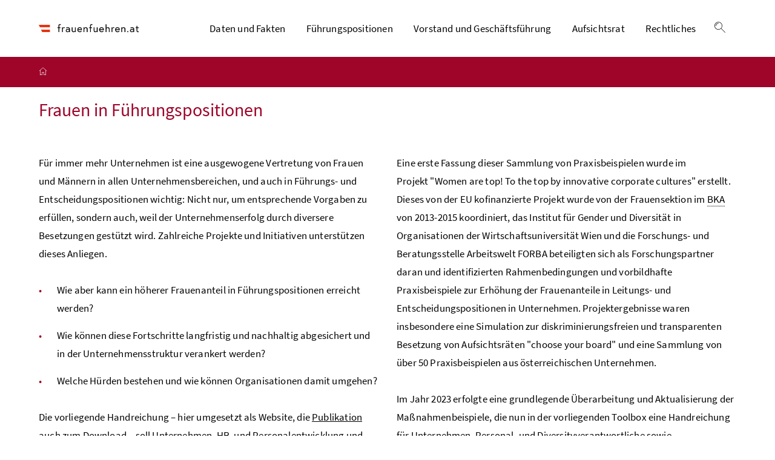

--- FILE ---
content_type: text/html;charset=UTF-8
request_url: https://www.frauenfuehren.at/
body_size: 4927
content:
<!DOCTYPE html>
<html lang="de">
  <head>






<meta charset="UTF-8">
<title>Frauen f&uuml;hren - Frauen in Führungspositionen</title>



  <link rel="stylesheet" href="/.resources/bcisa/resources/not-generated/css/red~2026-01-14-15-55-51-173~cache.css" />

<link rel="stylesheet" href="/.resources/bcisa/resources/not-generated/css/additional/add~2026-01-14-15-55-51-179~cache.css" />

<link rel="stylesheet" href="/.resources/bcisa/resources/generated/bcisa-bundle~2026-01-14-15-55-51-105~cache.css" />


<link rel="manifest" href="/manifest.webmanifest"><meta name="description" content="">
<meta name="viewport" content="width=device-width, initial-scale=1, shrink-to-fit=no" />
<meta http-equiv="x-ua-compatible" content="ie=edge" />
<meta name="keywords" content="" />

<!-- BEGIN - og-tags VDNTE36-BCISA -->
<meta property="og:type" content="website">
<meta property="og:url" content="https://www.frauenfuehren.at/" />
<meta property="og:title" content="Frauen f&uuml;hren" />
<meta property="og:site_name" content="Frauen in Führungspositionen" />
<meta property="og:description" content="" />


<!-- END - og-tags VDNTE36-BCISA -->


	<link rel="shortcut icon" type="image/x-icon" href="/.resources/bcisa/resources/img/favicon~2026-01-14-15-55-51-120~cache.ico" />
      <link rel="icon" type="image/png" sizes="16x16" href="/.resources/bcisa/resources/img/favicon-16x16~2026-01-14-15-55-51-120~cache.png" />
      <link rel="icon" type="image/png" sizes="32x32" href="/.resources/bcisa/resources/img/favicon-32x32~2026-01-14-15-55-51-120~cache.png" />
      <link rel="apple-touch-icon" sizes="180x180" href="/.resources/bcisa/resources/img/apple-touch-icon~2026-01-14-15-55-51-120~cache.png" />

  </head>




  <body class=" theme-red"  data-cookieconfig-domain="www.frauenfuehren.at" data-contextpath="">
<div class="container-fluid" id="skiplinks-container">
	<div class="container">
		<div class="row">
			<div class="col-12">
				<nav aria-label="Seitenbereiche">
					<ul id="skiplinks">
						<li>
							<a href="#content" class="sr-only sr-only-focusable" accesskey="1">
								<span class="skiplink-text">
									Zum Inhalt <span class="sr-only" lang="en" xml:lang="en">Accesskey</span> [1]
								</span>
							</a>
						</li>
						<li>
							<a href="#topnavigation" class="sr-only sr-only-focusable" accesskey="2">
								<span class="skiplink-text">
									Zum Hauptmenü <span class="sr-only" lang="en" xml:lang="en">Accesskey</span> [2]
								</span>
							</a>
						</li>
						<li>
							<a href="#search" class="sr-only sr-only-focusable" accesskey="4">
								<span class="skiplink-text">
									Zur Suche <span class="sr-only" lang="en" xml:lang="en">Accesskey</span> [4]
								</span>
							</a>
						</li>
					</ul>
				</nav>
			</div>
		</div>
	</div>
</div>

    <div id="page">
<header>
  <div id="page-top">

    <div class="container-fluid" id="header-wrapper">

      <div class="container px-0" id="header-container">

        <nav class="navbar navbar-expand-xl" aria-label="Hauptnavigation">

          <div class="container px-0 align-items-end">

              <a class="navbar-brand" href="/">
                  <img src="/.imaging/default/dam/frauen-fuehren/frauenfuehren.at_Logo_srgb.png/jcr:content.png" class="img-fluid d-xl-block logo-1x" alt="Frauen in Führungspositionen - Startseite">

              </a>

            <div class="justify-content-end ml-auto" id="topnavigation">
              <ul class="navbar-nav">



<!-- contentList -->




        <li class="nav-item d-none d-xl-flex"><a class="nav-link" href="/daten-und-fakten.html" > Daten und Fakten </a></li>




        <li class="nav-item d-none d-xl-flex"><a class="nav-link" href="/fuehrungsebenen.html" > Führungspositionen </a></li>




        <li class="nav-item d-none d-xl-flex"><a class="nav-link" href="/vorstand-und-geschaeftsfuehrung.html" > Vorstand und Geschäftsführung </a></li>




        <li class="nav-item d-none d-xl-flex"><a class="nav-link" href="/aufsichtsrat.html" > Aufsichtsrat </a></li>




  			<li class="nav-item d-none d-xl-flex" role="presentation">
					<a  class="nav-link" href="/rechtliches.html">Rechtliches</a>


  				<ul role="menu" aria-label="Untermenü von Rechtliches">


                    <li role="presentation"><a href="/rechtliches/der-gesetzliche-rahmen-auf-einen-blick.html" role="menuitem">Der gesetzliche Rahmen auf einen Blick</a></li>



                    <li role="presentation"><a href="/rechtliches/gleichstellungsgesetz-von-frauen-und-maennern-im-aufsichtsrat.html" role="menuitem">Gleichstellungsgesetz von Frauen und Männern im Aufsichtsrat (GFMA-G 2017)</a></li>



                    <li role="presentation"><a href="/rechtliches/aktiengesetz.html" role="menuitem">Aktiengesetz</a></li>



                    <li role="presentation"><a href="/rechtliches/unternehmensbuchgesetz.html" role="menuitem">Unternehmensgesetzbuch (UGB)</a></li>



                    <li role="presentation"><a href="/rechtliches/coporate-governance-kodex.html" role="menuitem">Corporate Governance Kodex (CGK)</a></li>



                    <li role="presentation"><a href="/rechtliches/gleichbehandlungsgesetz.html" role="menuitem">Gleichbehandlungsgesetz</a></li>



                    <li role="presentation"><a href="/rechtliches/zusaetzliche-zielvorgaben-fuer-staatsnahe-unternehmen.html" role="menuitem">Zusätzliche Zielvorgaben für staatsnahe Unternehmen</a></li>



                    <li role="presentation"><a href="/rechtliches/bundes-public-corporate-governance-kodex.html" role="menuitem">Bundes-Public Corporate Governance Kodex</a></li>



                    <li role="presentation"><a href="/rechtliches/oe-norm-s-2501-2008-diversity-management.html" role="menuitem">ÖNORM S 2501: 2008 Diversity Management</a></li>

          </ul>

  			</li>


                <li class="nav-item text-right" id="header-buttons" role="presentation">
                  <button class="btn btn-link search-top-toggler" type="button" data-toggle="collapse" data-target="#search-top-wrapper"
                    aria-expanded="false" aria-controls="search-top-wrapper">
                    <span class="icon icon-lupe" aria-hidden="true"></span>
                    <span class="sr-only">Suche einblenden</span>
                  </button>


<!-- contentList -->


                  <button class="btn btn-link d-xl-none" type="button" title="Navigation einblenden" data-toggle="collapse" data-target="#mobileheader-wrapper" id="mobilenav-toggler">

                    <span class="icon icon-menue" aria-hidden="true"></span><span class="sr-only">Navigation einblenden</span>
                  </button>


<!-- contentList -->


                </li>

              </ul>

            </div>

          </div>

        </nav>

      </div>

    </div>  <div class="container-fluid collapse" id="search-top-wrapper">
    <div class="container px-0" id="search-top-container">
        <form id="searchForm" action="/suche.html" data-bka-link="" data-bund-link="">
          <div class="input-group searchbar">
            <label for="searchFormQuerystring" class="sr-only">Suchbegriff</label>
            <input type="text" name="q" id="searchFormQuerystring" class="form-control searchFormQuerystring"  autofocus="autofocus" placeholder="Suche" />
            <div class="input-group-append">
              <button class="btn btn-brand2" id="search-top-button" title="Suchen">
                <span class="icon icon-lupe" aria-hidden="true"></span><span class="sr-only">Suchen</span>
              </button>
            </div>
          </div>
        </form>
    </div>
  </div>


<div class="container-fluid" id="breadcrumb-wrapper">
	<div class="container px-0" id="breadcrumb-container">
		<nav aria-label="Positionsanzeige">
			<ol class="breadcrumb">
				<li class="breadcrumb-item">
          <a href="/" title="Startseite"><span class="icon icon-breadcrumb_home" aria-hidden="true"></span><span class="sr-only">Startseite</span></a>
				</li>
			</ol>
		</nav>
	</div>
</div>

  </div>
</header>









<div id="page-bottom">

  <main id="content" tabindex="-1" class="startpage">


          <div class="content-wrapper container-fluid d-xl-block">
            <div class="content-container container px-0">
              <div class="row">
                <div class="col-xl-9 content">
                  <h1 class="mb-2">
                    <span class="title title-hero" style="margin-top: 20px;" id="labelformodal">Frauen in Führungspositionen</span>
                  </h1>
                </div>
              </div>
            </div>
          </div>

<div class="content container-fluid page-section page-section-sm  ">
  <div class="container px-0">

	<div class="row">
			<div class="col-12 col-lg-6">

<!-- contentList -->

<div class="richtext_output"><p>Für immer mehr Unternehmen ist eine ausgewogene Vertretung von Frauen und Männern in allen Unternehmensbereichen, und auch in Führungs- und Entscheidungspositionen wichtig: Nicht nur, um entsprechende Vorgaben zu erfüllen, sondern auch, weil der Unternehmenserfolg durch diversere Besetzungen gestützt wird. Zahlreiche Projekte und Initiativen unterstützen dieses Anliegen.</p>

<ul>
	<li>Wie aber kann ein höherer Frauenanteil in Führungspositionen erreicht werden?</li>
	<li>Wie können diese Fortschritte langfristig und nachhaltig abgesichert und in der Unternehmensstruktur verankert werden?</li>
	<li>Welche Hürden bestehen und wie können Organisationen damit umgehen?</li>
</ul>

<p>Die vorliegende Handreichung&#xa0;<span><span><span><span><span>–</span></span></span></span></span> hier umgesetzt als Website, die <a href="/dokumente.html" rel="noopener">Publikation auch zum Download</a><span dir="ltr" lang="en"></span>&#xa0;<span><span><span><span><span>–</span></span></span></span></span> soll Unternehmen, <abbr title="Human Ressource">HR</abbr>- und Personalentwicklung und Führungskräfte dabei unterstützen, praktische Tipps und Ansatzmöglichkeiten aufzuzeigen, ihre Frauenanteile zu erhöhen. Neben Beispielen aus der Unternehmenspraxis werden auch die bestehenden rechtlichen Rahmenbedingungen, die teilweise für unterschiedliche Unternehmen gelten, vorgestellt.</p>
</div>
			</div>
			<div class="col-12 col-lg-6">

<!-- contentList -->

<div class="richtext_output"><p>Eine erste Fassung dieser Sammlung von Praxisbeispielen wurde im Projekt<span dir="ltr" lang="en"> "Women are top! To the top by innovative corporate cultures" </span>erstellt. Dieses von der EU kofinanzierte Projekt wurde von der Frauensektion im <abbr title="Bundeskanzleramt">BKA</abbr> von 2013-2015 koordiniert, das Institut für Gender und Diversität in Organisationen der Wirtschaftsuniversität Wien und die Forschungs- und Beratungsstelle Arbeitswelt FORBA beteiligten sich als Forschungspartner daran und identifizierten Rahmenbedingungen und vorbildhafte Praxisbeispiele zur Erhöhung der Frauenanteile in Leitungs- und Entscheidungspositionen in Unternehmen.&#xa0;Projektergebnisse waren insbesondere eine Simulation zur diskriminierungsfreien und transparenten Besetzung von Aufsichtsräten <span dir="ltr" lang="en">"choose your board"</span> und eine Sammlung von über 50 Praxisbeispielen aus österreichischen Unternehmen.</p>

<p>Im Jahr 2023 erfolgte eine grundlegende Überarbeitung und Aktualisierung der Maßnahmenbeispiele, die nun in der vorliegenden Toolbox eine Handreichung für Unternehmen, Personal- und Diversityverantwortliche sowie Betriebsrätinnen dafür geben soll, wie auch in ihrem Unternehmen eine gleichberechtigte Führungsverantwortung von Frauen und Männern gelingen kann. Dabei wird auf die Gleichstellung in allen Unternehmensbereichen, in Vorstand und Geschäftsführung&#xa0; sowie im Aufsichtsrat fokussiert.&#xa0;<span><span><span>An dieser Neubearbeitung beteiligten sich auch Diversity-Expertinnen von Deloitte mit ihrer Expertise.</span></span></span></p>
</div>
			</div>
	</div>	
  </div>
</div>
<div class="content container-fluid page-section page-section-sm  ">
  <div class="container px-0">

<nav aria-label="Zu den Kapiteln">
	<ul class="row list-unstyled overview overview-blocked overview-tiles overview-tilebackground">



<li class="col-12 col-md-6 col-xl-4 overview-item ">
	<div class="card">
		<a href="/daten-und-fakten.html" class="card-link">
			<div class="card-body">
				<div class="card-title">
					<strong>Daten und Fakten</strong>
				</div>
					<p class="card-text d-sm-block">Kurzer Überblick über aktuelle Daten zur Repräsentation von Frauen in Leitungspositionen</p>
			</div>
		</a>
	</div>
</li>



<li class="col-12 col-md-6 col-xl-4 overview-item ">
	<div class="card">
		<a href="/fuehrungsebenen.html" class="card-link">
			<div class="card-body">
				<div class="card-title">
					<strong>Führungspositionen</strong>
				</div>
					<p class="card-text d-sm-block">Frauen in allen Führungs- und Entscheidungsebenen: Handlungsfelder für Unternehmen</p>
			</div>
		</a>
	</div>
</li>



<li class="col-12 col-md-6 col-xl-4 overview-item ">
	<div class="card">
		<a href="/vorstand-und-geschaeftsfuehrung.html" class="card-link">
			<div class="card-body">
				<div class="card-title">
					<strong>Vorstand und Geschäftsführung</strong>
				</div>
					<p class="card-text d-sm-block">Frauen in Vorstand und Geschäftsführung: Spezifische Ansätze und Handlungsfelder für Unternehmen</p>
			</div>
		</a>
	</div>
</li>



<li class="col-12 col-md-6 col-xl-4 overview-item ">
	<div class="card">
		<a href="/aufsichtsrat.html" class="card-link">
			<div class="card-body">
				<div class="card-title">
					<strong>Aufsichtsrat</strong>
				</div>
					<p class="card-text d-sm-block">Frauen im Aufsichtsrat: Handlungsfelder für Unternehmen</p>
			</div>
		</a>
	</div>
</li>



<li class="col-12 col-md-6 col-xl-4 overview-item ">
	<div class="card">
		<a href="/rechtliches.html" class="card-link">
			<div class="card-body">
				<div class="card-title">
					<strong>Rechtliches</strong>
				</div>
					<p class="card-text d-sm-block">Rechtliche Grundlagen im Überblick und im Detail</p>
			</div>
		</a>
	</div>
</li>



<li class="col-12 col-md-6 col-xl-4 overview-item ">
	<div class="card">
		<a href="/dokumente.html" class="card-link">
			<div class="card-body">
				<div class="card-title">
					<strong>Dokumente und Links</strong>
				</div>
					<p class="card-text d-sm-block">Handreichung "Frauen führen" sowie weitere ausgewählte Publikationen und Webseiten zum Thema</p>
			</div>
		</a>
	</div>
</li>
	</ul>
</nav>

  </div>
</div>


  </main>
  <span class="clearer"></span>

</div>


<footer class="mt-5">

<div class="container-fluid page-section page-section-sm bg-brand1" id="linklists-wrapper">
  <div class="container px-0" id="linklists-container">
    <div class="row">
    </div>
  </div>
</div>

<div class="container-fluid page-section page-section-sm" id="footer-wrapper">
  <div class="container text-center px-0" id="footer-container">



<div class="footer-links">
      <a href="/siteinfo/kontakt.html" class="d-block d-md-inline" >
        Kontakt
      </a>

        <span class="d-none d-md-inline-block">/</span>
      <a href="/siteinfo/impressum.html" class="d-block d-md-inline" >
        Impressum
      </a>

        <span class="d-none d-md-inline-block">/</span>
      <a href="/siteinfo/datenschutzerklaerung.html" class="d-block d-md-inline" >
        Datenschutzerklärung
      </a>

        <span class="d-none d-md-inline-block">/</span>
      <a href="/siteinfo/barrierefreiheitserklaerung.html" class="d-block d-md-inline" >
        Barrierefreiheitserklärung
      </a>


</div>

    <div class="footer-social">


    </div>




  </div>
</div>
</footer>




      <script src="/.resources/bcisa/resources/generated/bcisa-bundle~2026-01-14-15-55-51-111~cache.js"></script>

      <script src="/.resources/bcisa/resources/not-generated/scripts~2026-01-14-15-55-51-122~cache.js"></script>
      <script src="/.resources/bcisa/resources/not-generated/external-link-icon-inside-richtext~2026-01-14-15-55-51-122~cache.js"></script>


    </div>











<div class="container-fluid fullscreen collapse" id="mobileheader-wrapper">
	<div class="levels-wrapper">
		<div class="controls">
			<div class="row">
				<div class="col-6 text-left">
					<button class="btn btn-link navbar-back" title="Zurück">
						<span class="icon icon-navigation_pfeil_links_gross" aria-hidden="true"></span><span class="sr-only">Zurück</span>
					</button>
				</div>
				<div class="col-6 text-right">
					<button class="btn btn-link mobile-search-toggler" data-toggle="collapse" data-target="#mobile-search" aria-expanded="false" aria-controls="mobile-search" title="Suche einblenden">
						<span class="icon icon-lupe" aria-hidden="true"></span><span class="sr-only">Suche einblenden</span>
					</button>
					<button class="btn btn-link" title="Navigation schließen" data-toggle="collapse" data-target="#mobileheader-wrapper">
						<span class="icon icon-navigation_pfeil_schliessen_gross" aria-hidden="true"></span><span class="sr-only">Navigation schließen</span>
					</button>
				</div>
			</div>
			<div class="row collapse" id="mobile-search">
				<div class="col-12">
          <form id="searchFormMobile" action="/suche.html" data-bka-link="" data-bund-link="">
  					<div class="input-group">
  						<label for="searchFormQuerystringMobile" class="sr-only">
  							Suche
  						</label>
  						<input type="text" name="q" id="searchFormQuerystringMobile" class="form-control searchFormQuerystring" placeholder="Suche" aria-describedby="search-mobil-button">
  						<div class="input-group-append">
  							<button class="btn btn-brand1" type="button" id="search-mobil-button" title="Suchen">
  								<span class="icon icon-lupe" aria-hidden="true"></span><span class="sr-only">Suchen</span>
  							</button>
  						</div>
  					</div>
					</form>
				</div>
			</div>
		</div>


		<div class="levels">
			<ul data-bb-mobilenav-url='{
              "url": "/?mgnlChannel=mobilenav"
            }'>



							<li>
								<a href="/daten-und-fakten.html">Daten und Fakten</a>
							</li>

							<li>
								<a href="/fuehrungsebenen.html">Führungspositionen</a>
							</li>

							<li>
								<a href="/vorstand-und-geschaeftsfuehrung.html">Vorstand und Geschäftsführung</a>
							</li>

							<li>
								<a href="/aufsichtsrat.html">Aufsichtsrat</a>
							</li>

							<li>
									<a href="/headerlinkblock/03.html">Rechtliches</a>

        <ul>


            <li>
              <a href="/rechtliches/der-gesetzliche-rahmen-auf-einen-blick.html">Der gesetzliche Rahmen auf einen Blick</a>


              </li>


            <li>
              <a href="/rechtliches/gleichstellungsgesetz-von-frauen-und-maennern-im-aufsichtsrat.html">Gleichstellungsgesetz von Frauen und Männern im Aufsichtsrat (GFMA-G 2017)</a>


              </li>


            <li>
              <a href="/rechtliches/aktiengesetz.html">Aktiengesetz</a>


              </li>


            <li>
              <a href="/rechtliches/unternehmensbuchgesetz.html">Unternehmensgesetzbuch (UGB)</a>


              </li>


            <li>
              <a href="/rechtliches/coporate-governance-kodex.html">Corporate Governance Kodex (CGK)</a>


              </li>


            <li>
              <a href="/rechtliches/gleichbehandlungsgesetz.html">Gleichbehandlungsgesetz</a>


              </li>


            <li>
              <a href="/rechtliches/zusaetzliche-zielvorgaben-fuer-staatsnahe-unternehmen.html">Zusätzliche Zielvorgaben für staatsnahe Unternehmen</a>


              </li>


            <li>
              <a href="/rechtliches/bundes-public-corporate-governance-kodex.html">Bundes-Public Corporate Governance Kodex</a>


              </li>


            <li>
              <a href="/rechtliches/oe-norm-s-2501-2008-diversity-management.html">ÖNORM S 2501: 2008 Diversity Management</a>


              </li>
        </ul>
              </li>

			</ul>
			<div id="mobile-nav-footer">
			
			  <div class="footer-links">
          <p class="mb-4">
            <span class="d-block">Sprachauswahl:</span>
            <strong><span class="sr-only">Ausgewählte Sprache:</span>Deutsch</strong>
          </p>
        </div>
			
			</div>
		</div>
	</div>
</div>

  </body>
</html>


--- FILE ---
content_type: text/css;charset=UTF-8
request_url: https://www.frauenfuehren.at/.resources/bcisa/resources/not-generated/css/red~2026-01-14-15-55-51-173~cache.css
body_size: 101879
content:
/*!
 * Bootstrap v4.5.0 (https://getbootstrap.com/)
 * Copyright 2011-2020 The Bootstrap Authors
 * Copyright 2011-2020 Twitter, Inc.
 * Licensed under MIT (https://github.com/twbs/bootstrap/blob/master/LICENSE)
 */:root{--blue: #007bff;--indigo: #6610f2;--purple: #6f42c1;--pink: #e83e8c;--red: #dc3545;--orange: #fd7e14;--yellow: #ffc107;--green: #28a745;--teal: #20c997;--cyan: #17a2b8;--white: #fff;--gray: #6c757d;--gray-dark: #343a40;--primary: #9e0529;--secondary: #720009;--success: #37783e;--info: #17a2b8;--warning: #ffd400;--danger: #c92c0c;--light: #e5e5e5;--dark: #343a40;--body-color: black;--link-color: black;--link-hover-color: black;--table-accent-bg: rgba(204, 217, 222, 0.3);--warning1: #ffd400;--warning2: black;--brand3: #a72702;--brand4: black;--brand5: white;--support1: #f59c00;--support2: #ffd400;--support3: #bbcf00;--support4: #5fb564;--support5: #3bacbe;--support6: #4e8fcc;--support7: #0063a3;--support8: #003d84;--support9: #471d70;--support10: #620c3b;--support11: #950f53;--support12: #ca0237;--function2: #80a1b4;--function3: #e5e5e5;--function4: #f2f2f2;--text1: black;--text2: #4d4d4d;--text3: #757575;--text4: #286f9c;--text5: #104166;--text6: #a72702;--inverse1: white;--chip: #226c76;--field1: #eff4f5;--field2: white;--table2: #e5ecee;--table3: #f0f4f5;--brand1: #9e0529;--brand2: #720009;--brand6: #4b93a0;--function1: #f5e6e9;--table1: #9e0529;--campaign-hover: #ebcdd4;--campaign-bg: #5e000b;--campaign-bg-light: #f2e0e5;--campaign-highlight: black;--campaign-highlight-hover: #fceae9;--campaign-highlight-bg: #4b93a0;--campaign-highlight-bg-text: black;--breakpoint-xs: 0;--breakpoint-sm: 576px;--breakpoint-md: 768px;--breakpoint-lg: 992px;--breakpoint-xl: 1200px;--font-family-sans-serif: "Source Sans Pro", Arial, sans-serif;--font-family-monospace: SFMono-Regular, Menlo, Monaco, Consolas, "Liberation Mono", "Courier New", monospace}*,*::before,*::after{box-sizing:border-box}html{font-family:sans-serif;line-height:1.15;-webkit-text-size-adjust:100%;-webkit-tap-highlight-color:rgba(0,0,0,0)}article,aside,figcaption,figure,footer,header,hgroup,main,nav,section{display:block}body{margin:0;font-family:"Source Sans Pro",Arial,sans-serif;font-size:1.0625rem;font-weight:400;line-height:1.765;color:#000;text-align:left;background-color:#fff}[tabindex="-1"]:focus:not(:focus-visible){outline:0 !important}hr{box-sizing:content-box;height:0;overflow:visible}h1,h2,h3,h4,h5,h6{margin-top:0;margin-bottom:.5rem}p{margin-top:0;margin-bottom:1rem}abbr[title],abbr[data-original-title]{text-decoration:underline;-webkit-text-decoration:underline dotted;text-decoration:underline dotted;cursor:help;border-bottom:0;-webkit-text-decoration-skip-ink:none;text-decoration-skip-ink:none}address{margin-bottom:1rem;font-style:normal;line-height:inherit}ol,ul,dl{margin-top:0;margin-bottom:1rem}ol ol,ul ul,ol ul,ul ol{margin-bottom:0}dt{font-weight:700}dd{margin-bottom:.5rem;margin-left:0}blockquote{margin:0 0 1rem}b,strong{font-weight:bolder}small{font-size:80%}sub,.sub,sup,.sup{position:relative;font-size:75%;line-height:0;vertical-align:baseline}sub,.sub{bottom:-0.25em}sup,.sup{top:-0.5em}a{color:#000;text-decoration:underline;background-color:rgba(0,0,0,0)}a:hover{color:#9e0529;text-decoration:none}a:not([href]):not([class]){color:inherit;text-decoration:none}a:not([href]):not([class]):hover{color:inherit;text-decoration:none}pre,code,kbd,samp{font-family:SFMono-Regular,Menlo,Monaco,Consolas,"Liberation Mono","Courier New",monospace;font-size:1em}pre{margin-top:0;margin-bottom:1rem;overflow:auto;-ms-overflow-style:scrollbar}figure{margin:0 0 1rem}img{vertical-align:middle;border-style:none}svg{overflow:hidden;vertical-align:middle}table{border-collapse:collapse}caption{padding-top:.35rem .5rem;padding-bottom:.35rem .5rem;color:#6c757d;text-align:left;caption-side:bottom}th{text-align:inherit;text-align:-webkit-match-parent}label{display:inline-block;margin-bottom:.5rem}button{border-radius:0}button:focus:not(:focus-visible){outline:0}input,button,select,optgroup,textarea{margin:0;font-family:inherit;font-size:inherit;line-height:inherit}button,input{overflow:visible}button,select{text-transform:none}[role=button]{cursor:pointer}select{word-wrap:normal}button,[type=button],[type=reset],[type=submit]{-webkit-appearance:button}button:not(:disabled),[type=button]:not(:disabled),[type=reset]:not(:disabled),[type=submit]:not(:disabled){cursor:pointer}button::-moz-focus-inner,[type=button]::-moz-focus-inner,[type=reset]::-moz-focus-inner,[type=submit]::-moz-focus-inner{padding:0;border-style:none}input[type=radio],input[type=checkbox]{box-sizing:border-box;padding:0}textarea{overflow:auto;resize:vertical}fieldset{min-width:0;padding:0;margin:0;border:0}legend{display:block;width:100%;max-width:100%;padding:0;margin-bottom:.5rem;font-size:1.5rem;line-height:inherit;color:inherit;white-space:normal}progress{vertical-align:baseline}[type=number]::-webkit-inner-spin-button,[type=number]::-webkit-outer-spin-button{height:auto}[type=search]{outline-offset:-2px;-webkit-appearance:none}[type=search]::-webkit-search-decoration{-webkit-appearance:none}::-webkit-file-upload-button{font:inherit;-webkit-appearance:button}output{display:inline-block}summary{display:list-item;cursor:pointer}template{display:none}[hidden]{display:none !important}h1,h2,h3,h4,h5,h6,.h1,.h2,.h3,.h4,.h5,.h6{margin-bottom:.5rem;font-weight:500;line-height:1.2}h1,.h1{font-size:2.65625rem}h2,.h2{font-size:2.125rem}h3,.h3{font-size:1.859375rem}h4,.h4{font-size:1.59375rem}h5,.h5{font-size:1.328125rem}h6,.h6{font-size:1.0625rem}.lead{font-size:1.328125rem;font-weight:300}.display-1,.content #lebenslagen h2.display-1{font-size:6rem;font-weight:300;line-height:1.2}.display-2{font-size:5.5rem;font-weight:300;line-height:1.2}.display-3{font-size:4.5rem;font-weight:300;line-height:1.2}.display-4{font-size:3.5rem;font-weight:300;line-height:1.2}hr{margin-top:1rem;margin-bottom:1rem;border:0;border-top:1px solid rgba(0,0,0,.1)}small,.small{font-size:0.875em;font-weight:400}mark,.mark{padding:.2em;background-color:#fcf8e3}.list-unstyled{padding-left:0;list-style:none}.list-inline{padding-left:0;list-style:none}.list-inline-item{display:inline-block}.list-inline-item:not(:last-child){margin-right:.5rem}.initialism{font-size:90%;text-transform:uppercase}.blockquote{margin-bottom:1rem;font-size:1.328125rem}.blockquote-footer{display:block;font-size:0.875em;color:#6c757d}.blockquote-footer::before{content:"— "}.img-fluid{max-width:100%;height:auto}.img-thumbnail{padding:.25rem;background-color:#fff;border:1px solid #dee2e6;max-width:100%;height:auto}.figure{display:inline-block}.figure-img{margin-bottom:.5rem;line-height:1}.figure-caption{font-size:90%;color:#6c757d}code{font-size:87.5%;color:#e83e8c;word-wrap:break-word}a>code{color:inherit}kbd{padding:.2rem .4rem;font-size:87.5%;color:#fff;background-color:#212529}kbd kbd{padding:0;font-size:100%;font-weight:700}pre{display:block;font-size:87.5%;color:#212529}pre code{font-size:inherit;color:inherit;word-break:normal}.pre-scrollable{max-height:340px;overflow-y:scroll}.container,.container-fluid,.container-xl{width:100%;padding-right:15px;padding-left:15px;margin-right:auto;margin-left:auto}@media(min-width: 1200px){.container-xl,.container-lg,.container-md,.container-sm,.container{max-width:1200px}}.row{display:-ms-flexbox;display:flex;-ms-flex-wrap:wrap;flex-wrap:wrap;margin-right:-15px;margin-left:-15px}.no-gutters{margin-right:0;margin-left:0}.no-gutters>.col,.no-gutters>[class*=col-]{padding-right:0;padding-left:0}.col-xl,.col-xl-auto,.col-xl-12,.col-xl-11,.col-xl-10,.col-xl-9,.col-xl-8,.col-xl-7,.col-xl-6,.col-xl-5,.col-xl-4,.col-xl-3,.col-xl-2,.col-xl-1,.col-lg,.col-lg-auto,.col-lg-12,.col-lg-11,.col-lg-10,.col-lg-9,.col-lg-8,.col-lg-7,.col-lg-6,.col-lg-5,.col-lg-4,.col-lg-3,.col-lg-2,.col-lg-1,.col-md,.col-md-auto,.col-md-12,.col-md-11,.col-md-10,.col-md-9,.col-md-8,.col-md-7,.col-md-6,.col-md-5,.col-md-4,.col-md-3,.col-md-2,.col-md-1,.col-sm,.col-sm-auto,.col-sm-12,.col-sm-11,.col-sm-10,.col-sm-9,.col-sm-8,.col-sm-7,.col-sm-6,.col-sm-5,.col-sm-4,.col-sm-3,.col-sm-2,.col-sm-1,.col,.col-auto,.col-12,.col-11,.col-10,.col-9,.col-8,.col-7,.col-6,.col-5,.col-4,.col-3,.col-2,.col-1{position:relative;width:100%;padding-right:15px;padding-left:15px}.col{-ms-flex-preferred-size:0;flex-basis:0;-ms-flex-positive:1;flex-grow:1;max-width:100%}.row-cols-1>*{-ms-flex:0 0 100%;flex:0 0 100%;max-width:100%}.row-cols-2>*{-ms-flex:0 0 50%;flex:0 0 50%;max-width:50%}.row-cols-3>*{-ms-flex:0 0 33.3333333333%;flex:0 0 33.3333333333%;max-width:33.3333333333%}.row-cols-4>*{-ms-flex:0 0 25%;flex:0 0 25%;max-width:25%}.row-cols-5>*{-ms-flex:0 0 20%;flex:0 0 20%;max-width:20%}.row-cols-6>*{-ms-flex:0 0 16.6666666667%;flex:0 0 16.6666666667%;max-width:16.6666666667%}.col-auto{-ms-flex:0 0 auto;flex:0 0 auto;width:auto;max-width:100%}.col-1{-ms-flex:0 0 8.33333333%;flex:0 0 8.33333333%;max-width:8.33333333%}.col-2{-ms-flex:0 0 16.66666667%;flex:0 0 16.66666667%;max-width:16.66666667%}.col-3{-ms-flex:0 0 25%;flex:0 0 25%;max-width:25%}.col-4{-ms-flex:0 0 33.33333333%;flex:0 0 33.33333333%;max-width:33.33333333%}.col-5{-ms-flex:0 0 41.66666667%;flex:0 0 41.66666667%;max-width:41.66666667%}.col-6{-ms-flex:0 0 50%;flex:0 0 50%;max-width:50%}.col-7{-ms-flex:0 0 58.33333333%;flex:0 0 58.33333333%;max-width:58.33333333%}.col-8{-ms-flex:0 0 66.66666667%;flex:0 0 66.66666667%;max-width:66.66666667%}.col-9{-ms-flex:0 0 75%;flex:0 0 75%;max-width:75%}.col-10{-ms-flex:0 0 83.33333333%;flex:0 0 83.33333333%;max-width:83.33333333%}.col-11{-ms-flex:0 0 91.66666667%;flex:0 0 91.66666667%;max-width:91.66666667%}.col-12{-ms-flex:0 0 100%;flex:0 0 100%;max-width:100%}.order-first{-ms-flex-order:-1;order:-1}.order-last{-ms-flex-order:13;order:13}.order-0{-ms-flex-order:0;order:0}.order-1{-ms-flex-order:1;order:1}.order-2{-ms-flex-order:2;order:2}.order-3{-ms-flex-order:3;order:3}.order-4{-ms-flex-order:4;order:4}.order-5{-ms-flex-order:5;order:5}.order-6{-ms-flex-order:6;order:6}.order-7{-ms-flex-order:7;order:7}.order-8{-ms-flex-order:8;order:8}.order-9{-ms-flex-order:9;order:9}.order-10{-ms-flex-order:10;order:10}.order-11{-ms-flex-order:11;order:11}.order-12{-ms-flex-order:12;order:12}.offset-1{margin-left:8.33333333%}.offset-2{margin-left:16.66666667%}.offset-3{margin-left:25%}.offset-4{margin-left:33.33333333%}.offset-5{margin-left:41.66666667%}.offset-6{margin-left:50%}.offset-7{margin-left:58.33333333%}.offset-8{margin-left:66.66666667%}.offset-9{margin-left:75%}.offset-10{margin-left:83.33333333%}.offset-11{margin-left:91.66666667%}@media(min-width: 576px){.col-sm{-ms-flex-preferred-size:0;flex-basis:0;-ms-flex-positive:1;flex-grow:1;max-width:100%}.row-cols-sm-1>*{-ms-flex:0 0 100%;flex:0 0 100%;max-width:100%}.row-cols-sm-2>*{-ms-flex:0 0 50%;flex:0 0 50%;max-width:50%}.row-cols-sm-3>*{-ms-flex:0 0 33.3333333333%;flex:0 0 33.3333333333%;max-width:33.3333333333%}.row-cols-sm-4>*{-ms-flex:0 0 25%;flex:0 0 25%;max-width:25%}.row-cols-sm-5>*{-ms-flex:0 0 20%;flex:0 0 20%;max-width:20%}.row-cols-sm-6>*{-ms-flex:0 0 16.6666666667%;flex:0 0 16.6666666667%;max-width:16.6666666667%}.col-sm-auto{-ms-flex:0 0 auto;flex:0 0 auto;width:auto;max-width:100%}.col-sm-1{-ms-flex:0 0 8.33333333%;flex:0 0 8.33333333%;max-width:8.33333333%}.col-sm-2{-ms-flex:0 0 16.66666667%;flex:0 0 16.66666667%;max-width:16.66666667%}.col-sm-3{-ms-flex:0 0 25%;flex:0 0 25%;max-width:25%}.col-sm-4{-ms-flex:0 0 33.33333333%;flex:0 0 33.33333333%;max-width:33.33333333%}.col-sm-5{-ms-flex:0 0 41.66666667%;flex:0 0 41.66666667%;max-width:41.66666667%}.col-sm-6{-ms-flex:0 0 50%;flex:0 0 50%;max-width:50%}.col-sm-7{-ms-flex:0 0 58.33333333%;flex:0 0 58.33333333%;max-width:58.33333333%}.col-sm-8{-ms-flex:0 0 66.66666667%;flex:0 0 66.66666667%;max-width:66.66666667%}.col-sm-9{-ms-flex:0 0 75%;flex:0 0 75%;max-width:75%}.col-sm-10{-ms-flex:0 0 83.33333333%;flex:0 0 83.33333333%;max-width:83.33333333%}.col-sm-11{-ms-flex:0 0 91.66666667%;flex:0 0 91.66666667%;max-width:91.66666667%}.col-sm-12{-ms-flex:0 0 100%;flex:0 0 100%;max-width:100%}.order-sm-first{-ms-flex-order:-1;order:-1}.order-sm-last{-ms-flex-order:13;order:13}.order-sm-0{-ms-flex-order:0;order:0}.order-sm-1{-ms-flex-order:1;order:1}.order-sm-2{-ms-flex-order:2;order:2}.order-sm-3{-ms-flex-order:3;order:3}.order-sm-4{-ms-flex-order:4;order:4}.order-sm-5{-ms-flex-order:5;order:5}.order-sm-6{-ms-flex-order:6;order:6}.order-sm-7{-ms-flex-order:7;order:7}.order-sm-8{-ms-flex-order:8;order:8}.order-sm-9{-ms-flex-order:9;order:9}.order-sm-10{-ms-flex-order:10;order:10}.order-sm-11{-ms-flex-order:11;order:11}.order-sm-12{-ms-flex-order:12;order:12}.offset-sm-0{margin-left:0}.offset-sm-1{margin-left:8.33333333%}.offset-sm-2{margin-left:16.66666667%}.offset-sm-3{margin-left:25%}.offset-sm-4{margin-left:33.33333333%}.offset-sm-5{margin-left:41.66666667%}.offset-sm-6{margin-left:50%}.offset-sm-7{margin-left:58.33333333%}.offset-sm-8{margin-left:66.66666667%}.offset-sm-9{margin-left:75%}.offset-sm-10{margin-left:83.33333333%}.offset-sm-11{margin-left:91.66666667%}}@media(min-width: 768px){.col-md{-ms-flex-preferred-size:0;flex-basis:0;-ms-flex-positive:1;flex-grow:1;max-width:100%}.row-cols-md-1>*{-ms-flex:0 0 100%;flex:0 0 100%;max-width:100%}.row-cols-md-2>*{-ms-flex:0 0 50%;flex:0 0 50%;max-width:50%}.row-cols-md-3>*{-ms-flex:0 0 33.3333333333%;flex:0 0 33.3333333333%;max-width:33.3333333333%}.row-cols-md-4>*{-ms-flex:0 0 25%;flex:0 0 25%;max-width:25%}.row-cols-md-5>*{-ms-flex:0 0 20%;flex:0 0 20%;max-width:20%}.row-cols-md-6>*{-ms-flex:0 0 16.6666666667%;flex:0 0 16.6666666667%;max-width:16.6666666667%}.col-md-auto{-ms-flex:0 0 auto;flex:0 0 auto;width:auto;max-width:100%}.col-md-1{-ms-flex:0 0 8.33333333%;flex:0 0 8.33333333%;max-width:8.33333333%}.col-md-2{-ms-flex:0 0 16.66666667%;flex:0 0 16.66666667%;max-width:16.66666667%}.col-md-3{-ms-flex:0 0 25%;flex:0 0 25%;max-width:25%}.col-md-4{-ms-flex:0 0 33.33333333%;flex:0 0 33.33333333%;max-width:33.33333333%}.col-md-5{-ms-flex:0 0 41.66666667%;flex:0 0 41.66666667%;max-width:41.66666667%}.col-md-6{-ms-flex:0 0 50%;flex:0 0 50%;max-width:50%}.col-md-7{-ms-flex:0 0 58.33333333%;flex:0 0 58.33333333%;max-width:58.33333333%}.col-md-8{-ms-flex:0 0 66.66666667%;flex:0 0 66.66666667%;max-width:66.66666667%}.col-md-9{-ms-flex:0 0 75%;flex:0 0 75%;max-width:75%}.col-md-10{-ms-flex:0 0 83.33333333%;flex:0 0 83.33333333%;max-width:83.33333333%}.col-md-11{-ms-flex:0 0 91.66666667%;flex:0 0 91.66666667%;max-width:91.66666667%}.col-md-12{-ms-flex:0 0 100%;flex:0 0 100%;max-width:100%}.order-md-first{-ms-flex-order:-1;order:-1}.order-md-last{-ms-flex-order:13;order:13}.order-md-0{-ms-flex-order:0;order:0}.order-md-1{-ms-flex-order:1;order:1}.order-md-2{-ms-flex-order:2;order:2}.order-md-3{-ms-flex-order:3;order:3}.order-md-4{-ms-flex-order:4;order:4}.order-md-5{-ms-flex-order:5;order:5}.order-md-6{-ms-flex-order:6;order:6}.order-md-7{-ms-flex-order:7;order:7}.order-md-8{-ms-flex-order:8;order:8}.order-md-9{-ms-flex-order:9;order:9}.order-md-10{-ms-flex-order:10;order:10}.order-md-11{-ms-flex-order:11;order:11}.order-md-12{-ms-flex-order:12;order:12}.offset-md-0{margin-left:0}.offset-md-1{margin-left:8.33333333%}.offset-md-2{margin-left:16.66666667%}.offset-md-3{margin-left:25%}.offset-md-4{margin-left:33.33333333%}.offset-md-5{margin-left:41.66666667%}.offset-md-6{margin-left:50%}.offset-md-7{margin-left:58.33333333%}.offset-md-8{margin-left:66.66666667%}.offset-md-9{margin-left:75%}.offset-md-10{margin-left:83.33333333%}.offset-md-11{margin-left:91.66666667%}}@media(min-width: 992px){.col-lg{-ms-flex-preferred-size:0;flex-basis:0;-ms-flex-positive:1;flex-grow:1;max-width:100%}.row-cols-lg-1>*{-ms-flex:0 0 100%;flex:0 0 100%;max-width:100%}.row-cols-lg-2>*{-ms-flex:0 0 50%;flex:0 0 50%;max-width:50%}.row-cols-lg-3>*{-ms-flex:0 0 33.3333333333%;flex:0 0 33.3333333333%;max-width:33.3333333333%}.row-cols-lg-4>*{-ms-flex:0 0 25%;flex:0 0 25%;max-width:25%}.row-cols-lg-5>*{-ms-flex:0 0 20%;flex:0 0 20%;max-width:20%}.row-cols-lg-6>*{-ms-flex:0 0 16.6666666667%;flex:0 0 16.6666666667%;max-width:16.6666666667%}.col-lg-auto{-ms-flex:0 0 auto;flex:0 0 auto;width:auto;max-width:100%}.col-lg-1{-ms-flex:0 0 8.33333333%;flex:0 0 8.33333333%;max-width:8.33333333%}.col-lg-2{-ms-flex:0 0 16.66666667%;flex:0 0 16.66666667%;max-width:16.66666667%}.col-lg-3{-ms-flex:0 0 25%;flex:0 0 25%;max-width:25%}.col-lg-4{-ms-flex:0 0 33.33333333%;flex:0 0 33.33333333%;max-width:33.33333333%}.col-lg-5{-ms-flex:0 0 41.66666667%;flex:0 0 41.66666667%;max-width:41.66666667%}.col-lg-6{-ms-flex:0 0 50%;flex:0 0 50%;max-width:50%}.col-lg-7{-ms-flex:0 0 58.33333333%;flex:0 0 58.33333333%;max-width:58.33333333%}.col-lg-8{-ms-flex:0 0 66.66666667%;flex:0 0 66.66666667%;max-width:66.66666667%}.col-lg-9{-ms-flex:0 0 75%;flex:0 0 75%;max-width:75%}.col-lg-10{-ms-flex:0 0 83.33333333%;flex:0 0 83.33333333%;max-width:83.33333333%}.col-lg-11{-ms-flex:0 0 91.66666667%;flex:0 0 91.66666667%;max-width:91.66666667%}.col-lg-12{-ms-flex:0 0 100%;flex:0 0 100%;max-width:100%}.order-lg-first{-ms-flex-order:-1;order:-1}.order-lg-last{-ms-flex-order:13;order:13}.order-lg-0{-ms-flex-order:0;order:0}.order-lg-1{-ms-flex-order:1;order:1}.order-lg-2{-ms-flex-order:2;order:2}.order-lg-3{-ms-flex-order:3;order:3}.order-lg-4{-ms-flex-order:4;order:4}.order-lg-5{-ms-flex-order:5;order:5}.order-lg-6{-ms-flex-order:6;order:6}.order-lg-7{-ms-flex-order:7;order:7}.order-lg-8{-ms-flex-order:8;order:8}.order-lg-9{-ms-flex-order:9;order:9}.order-lg-10{-ms-flex-order:10;order:10}.order-lg-11{-ms-flex-order:11;order:11}.order-lg-12{-ms-flex-order:12;order:12}.offset-lg-0{margin-left:0}.offset-lg-1{margin-left:8.33333333%}.offset-lg-2{margin-left:16.66666667%}.offset-lg-3{margin-left:25%}.offset-lg-4{margin-left:33.33333333%}.offset-lg-5{margin-left:41.66666667%}.offset-lg-6{margin-left:50%}.offset-lg-7{margin-left:58.33333333%}.offset-lg-8{margin-left:66.66666667%}.offset-lg-9{margin-left:75%}.offset-lg-10{margin-left:83.33333333%}.offset-lg-11{margin-left:91.66666667%}}@media(min-width: 1200px){.col-xl{-ms-flex-preferred-size:0;flex-basis:0;-ms-flex-positive:1;flex-grow:1;max-width:100%}.row-cols-xl-1>*{-ms-flex:0 0 100%;flex:0 0 100%;max-width:100%}.row-cols-xl-2>*{-ms-flex:0 0 50%;flex:0 0 50%;max-width:50%}.row-cols-xl-3>*{-ms-flex:0 0 33.3333333333%;flex:0 0 33.3333333333%;max-width:33.3333333333%}.row-cols-xl-4>*{-ms-flex:0 0 25%;flex:0 0 25%;max-width:25%}.row-cols-xl-5>*{-ms-flex:0 0 20%;flex:0 0 20%;max-width:20%}.row-cols-xl-6>*{-ms-flex:0 0 16.6666666667%;flex:0 0 16.6666666667%;max-width:16.6666666667%}.col-xl-auto{-ms-flex:0 0 auto;flex:0 0 auto;width:auto;max-width:100%}.col-xl-1{-ms-flex:0 0 8.33333333%;flex:0 0 8.33333333%;max-width:8.33333333%}.col-xl-2{-ms-flex:0 0 16.66666667%;flex:0 0 16.66666667%;max-width:16.66666667%}.col-xl-3{-ms-flex:0 0 25%;flex:0 0 25%;max-width:25%}.col-xl-4{-ms-flex:0 0 33.33333333%;flex:0 0 33.33333333%;max-width:33.33333333%}.col-xl-5{-ms-flex:0 0 41.66666667%;flex:0 0 41.66666667%;max-width:41.66666667%}.col-xl-6{-ms-flex:0 0 50%;flex:0 0 50%;max-width:50%}.col-xl-7{-ms-flex:0 0 58.33333333%;flex:0 0 58.33333333%;max-width:58.33333333%}.col-xl-8{-ms-flex:0 0 66.66666667%;flex:0 0 66.66666667%;max-width:66.66666667%}.col-xl-9{-ms-flex:0 0 75%;flex:0 0 75%;max-width:75%}.col-xl-10{-ms-flex:0 0 83.33333333%;flex:0 0 83.33333333%;max-width:83.33333333%}.col-xl-11{-ms-flex:0 0 91.66666667%;flex:0 0 91.66666667%;max-width:91.66666667%}.col-xl-12{-ms-flex:0 0 100%;flex:0 0 100%;max-width:100%}.order-xl-first{-ms-flex-order:-1;order:-1}.order-xl-last{-ms-flex-order:13;order:13}.order-xl-0{-ms-flex-order:0;order:0}.order-xl-1{-ms-flex-order:1;order:1}.order-xl-2{-ms-flex-order:2;order:2}.order-xl-3{-ms-flex-order:3;order:3}.order-xl-4{-ms-flex-order:4;order:4}.order-xl-5{-ms-flex-order:5;order:5}.order-xl-6{-ms-flex-order:6;order:6}.order-xl-7{-ms-flex-order:7;order:7}.order-xl-8{-ms-flex-order:8;order:8}.order-xl-9{-ms-flex-order:9;order:9}.order-xl-10{-ms-flex-order:10;order:10}.order-xl-11{-ms-flex-order:11;order:11}.order-xl-12{-ms-flex-order:12;order:12}.offset-xl-0{margin-left:0}.offset-xl-1{margin-left:8.33333333%}.offset-xl-2{margin-left:16.66666667%}.offset-xl-3{margin-left:25%}.offset-xl-4{margin-left:33.33333333%}.offset-xl-5{margin-left:41.66666667%}.offset-xl-6{margin-left:50%}.offset-xl-7{margin-left:58.33333333%}.offset-xl-8{margin-left:66.66666667%}.offset-xl-9{margin-left:75%}.offset-xl-10{margin-left:83.33333333%}.offset-xl-11{margin-left:91.66666667%}}.table{width:100%;margin-bottom:1rem;color:#000}.table th,.table td{padding:.35rem .5rem;vertical-align:top;border-top:1px solid #aecbff}.table thead th{vertical-align:bottom;border-bottom:2px solid #aecbff}.table tbody+tbody{border-top:2px solid #aecbff}.table-sm th,.table-sm td{padding:.15rem}.table-bordered{border:1px solid #aecbff}.table-bordered th,.table-bordered td{border:1px solid #aecbff}.table-bordered thead th,.table-bordered thead td{border-bottom-width:2px}.table-borderless th,.table-borderless td,.table-borderless thead th,.table-borderless tbody+tbody{border:0}.table-striped tbody tr:nth-of-type(even){background-color:rgba(204,217,222,.3)}.table-hover tbody tr:hover{color:#000;background-color:rgba(0,0,0,.075)}.table-primary,.table-primary>th,.table-primary>td{background-color:#e4b9c3}.table-primary th,.table-primary td,.table-primary thead th,.table-primary tbody+tbody{border-color:#cd7d90}.table-hover .table-primary:hover{background-color:#dda7b3}.table-hover .table-primary:hover>td,.table-hover .table-primary:hover>th{background-color:#dda7b3}.table-secondary,.table-secondary>th,.table-secondary>td{background-color:#d8b8ba}.table-secondary th,.table-secondary td,.table-secondary thead th,.table-secondary tbody+tbody{border-color:#b67a7f}.table-hover .table-secondary:hover{background-color:#cfa8aa}.table-hover .table-secondary:hover>td,.table-hover .table-secondary:hover>th{background-color:#cfa8aa}.table-success,.table-success>th,.table-success>td{background-color:#c7d9c9}.table-success th,.table-success td,.table-success thead th,.table-success tbody+tbody{border-color:#97b99b}.table-hover .table-success:hover{background-color:#b8cfba}.table-hover .table-success:hover>td,.table-hover .table-success:hover>th{background-color:#b8cfba}.table-info,.table-info>th,.table-info>td{background-color:#bee5eb}.table-info th,.table-info td,.table-info thead th,.table-info tbody+tbody{border-color:#86cfda}.table-hover .table-info:hover{background-color:#abdde5}.table-hover .table-info:hover>td,.table-hover .table-info:hover>th{background-color:#abdde5}.table-warning,.table-warning>th,.table-warning>td{background-color:#fff3b8}.table-warning th,.table-warning td,.table-warning thead th,.table-warning tbody+tbody{border-color:#ffe97a}.table-hover .table-warning:hover{background-color:#ffef9f}.table-hover .table-warning:hover>td,.table-hover .table-warning:hover>th{background-color:#ffef9f}.table-danger,.table-danger>th,.table-danger>td{background-color:#f0c4bb}.table-danger th,.table-danger td,.table-danger thead th,.table-danger tbody+tbody{border-color:#e39181}.table-hover .table-danger:hover{background-color:#ebb2a6}.table-hover .table-danger:hover>td,.table-hover .table-danger:hover>th{background-color:#ebb2a6}.table-light,.table-light>th,.table-light>td{background-color:#f8f8f8}.table-light th,.table-light td,.table-light thead th,.table-light tbody+tbody{border-color:#f1f1f1}.table-hover .table-light:hover{background-color:#ebebeb}.table-hover .table-light:hover>td,.table-hover .table-light:hover>th{background-color:#ebebeb}.table-dark,.table-dark>th,.table-dark>td{background-color:#c6c8ca}.table-dark th,.table-dark td,.table-dark thead th,.table-dark tbody+tbody{border-color:#95999c}.table-hover .table-dark:hover{background-color:#b9bbbe}.table-hover .table-dark:hover>td,.table-hover .table-dark:hover>th{background-color:#b9bbbe}.table-body-color,.table-body-color>th,.table-body-color>td{background-color:#b8b8b8}.table-body-color th,.table-body-color td,.table-body-color thead th,.table-body-color tbody+tbody{border-color:#7a7a7a}.table-hover .table-body-color:hover{background-color:#ababab}.table-hover .table-body-color:hover>td,.table-hover .table-body-color:hover>th{background-color:#ababab}.table-link-color,.table-link-color>th,.table-link-color>td{background-color:#b8b8b8}.table-link-color th,.table-link-color td,.table-link-color thead th,.table-link-color tbody+tbody{border-color:#7a7a7a}.table-hover .table-link-color:hover{background-color:#ababab}.table-hover .table-link-color:hover>td,.table-hover .table-link-color:hover>th{background-color:#ababab}.table-link-hover-color,.table-link-hover-color>th,.table-link-hover-color>td{background-color:#b8b8b8}.table-link-hover-color th,.table-link-hover-color td,.table-link-hover-color thead th,.table-link-hover-color tbody+tbody{border-color:#7a7a7a}.table-hover .table-link-hover-color:hover{background-color:#ababab}.table-hover .table-link-hover-color:hover>td,.table-hover .table-link-hover-color:hover>th{background-color:#ababab}.table-table-accent-bg,.table-table-accent-bg>th,.table-table-accent-bg>td{background-color:rgba(252,253,253,.804)}.table-table-accent-bg th,.table-table-accent-bg td,.table-table-accent-bg thead th,.table-table-accent-bg tbody+tbody{border-color:rgba(247,249,250,.636)}.table-hover .table-table-accent-bg:hover{background-color:rgba(237,243,243,.804)}.table-hover .table-table-accent-bg:hover>td,.table-hover .table-table-accent-bg:hover>th{background-color:rgba(237,243,243,.804)}.table-warning1,.table-warning1>th,.table-warning1>td{background-color:#fff3b8}.table-warning1 th,.table-warning1 td,.table-warning1 thead th,.table-warning1 tbody+tbody{border-color:#ffe97a}.table-hover .table-warning1:hover{background-color:#ffef9f}.table-hover .table-warning1:hover>td,.table-hover .table-warning1:hover>th{background-color:#ffef9f}.table-warning2,.table-warning2>th,.table-warning2>td{background-color:#b8b8b8}.table-warning2 th,.table-warning2 td,.table-warning2 thead th,.table-warning2 tbody+tbody{border-color:#7a7a7a}.table-hover .table-warning2:hover{background-color:#ababab}.table-hover .table-warning2:hover>td,.table-hover .table-warning2:hover>th{background-color:#ababab}.table-brand3,.table-brand3>th,.table-brand3>td{background-color:#e6c3b8}.table-brand3 th,.table-brand3 td,.table-brand3 thead th,.table-brand3 tbody+tbody{border-color:#d18f7b}.table-hover .table-brand3:hover{background-color:#dfb3a5}.table-hover .table-brand3:hover>td,.table-hover .table-brand3:hover>th{background-color:#dfb3a5}.table-brand4,.table-brand4>th,.table-brand4>td{background-color:#b8b8b8}.table-brand4 th,.table-brand4 td,.table-brand4 thead th,.table-brand4 tbody+tbody{border-color:#7a7a7a}.table-hover .table-brand4:hover{background-color:#ababab}.table-hover .table-brand4:hover>td,.table-hover .table-brand4:hover>th{background-color:#ababab}.table-brand5,.table-brand5>th,.table-brand5>td{background-color:#fff}.table-brand5 th,.table-brand5 td,.table-brand5 thead th,.table-brand5 tbody+tbody{border-color:#fff}.table-hover .table-brand5:hover{background-color:#f2f2f2}.table-hover .table-brand5:hover>td,.table-hover .table-brand5:hover>th{background-color:#f2f2f2}.table-support1,.table-support1>th,.table-support1>td{background-color:#fce3b8}.table-support1 th,.table-support1 td,.table-support1 thead th,.table-support1 tbody+tbody{border-color:#facc7a}.table-hover .table-support1:hover{background-color:#fbd9a0}.table-hover .table-support1:hover>td,.table-hover .table-support1:hover>th{background-color:#fbd9a0}.table-support2,.table-support2>th,.table-support2>td{background-color:#fff3b8}.table-support2 th,.table-support2 td,.table-support2 thead th,.table-support2 tbody+tbody{border-color:#ffe97a}.table-hover .table-support2:hover{background-color:#ffef9f}.table-hover .table-support2:hover>td,.table-hover .table-support2:hover>th{background-color:#ffef9f}.table-support3,.table-support3>th,.table-support3>td{background-color:#ecf2b8}.table-support3 th,.table-support3 td,.table-support3 thead th,.table-support3 tbody+tbody{border-color:#dce67a}.table-hover .table-support3:hover{background-color:#e6eea2}.table-hover .table-support3:hover>td,.table-hover .table-support3:hover>th{background-color:#e6eea2}.table-support4,.table-support4>th,.table-support4>td{background-color:#d2ead4}.table-support4 th,.table-support4 td,.table-support4 thead th,.table-support4 tbody+tbody{border-color:#acd9ae}.table-hover .table-support4:hover{background-color:#c1e2c3}.table-hover .table-support4:hover>td,.table-hover .table-support4:hover>th{background-color:#c1e2c3}.table-support5,.table-support5>th,.table-support5>td{background-color:#c8e8ed}.table-support5 th,.table-support5 td,.table-support5 thead th,.table-support5 tbody+tbody{border-color:#99d4dd}.table-hover .table-support5:hover{background-color:#b5e0e7}.table-hover .table-support5:hover>td,.table-hover .table-support5:hover>th{background-color:#b5e0e7}.table-support6,.table-support6>th,.table-support6>td{background-color:#cde0f1}.table-support6 th,.table-support6 td,.table-support6 thead th,.table-support6 tbody+tbody{border-color:#a3c5e4}.table-hover .table-support6:hover{background-color:#b9d4eb}.table-hover .table-support6:hover>td,.table-hover .table-support6:hover>th{background-color:#b9d4eb}.table-support7,.table-support7>th,.table-support7>td{background-color:#b8d3e5}.table-support7 th,.table-support7 td,.table-support7 thead th,.table-support7 tbody+tbody{border-color:#7aaecf}.table-hover .table-support7:hover{background-color:#a5c7de}.table-hover .table-support7:hover>td,.table-hover .table-support7:hover>th{background-color:#a5c7de}.table-support8,.table-support8>th,.table-support8>td{background-color:#b8c9dd}.table-support8 th,.table-support8 td,.table-support8 thead th,.table-support8 tbody+tbody{border-color:#7a9abf}.table-hover .table-support8:hover{background-color:#a7bcd5}.table-hover .table-support8:hover>td,.table-hover .table-support8:hover>th{background-color:#a7bcd5}.table-support9,.table-support9>th,.table-support9>td{background-color:#cbc0d7}.table-support9 th,.table-support9 td,.table-support9 thead th,.table-support9 tbody+tbody{border-color:#9f89b5}.table-hover .table-support9:hover{background-color:#beb0cd}.table-hover .table-support9:hover>td,.table-hover .table-support9:hover>th{background-color:#beb0cd}.table-support10,.table-support10>th,.table-support10>td{background-color:#d3bbc8}.table-support10 th,.table-support10 td,.table-support10 thead th,.table-support10 tbody+tbody{border-color:#ad8199}.table-hover .table-support10:hover{background-color:#c9acbb}.table-hover .table-support10:hover>td,.table-hover .table-support10:hover>th{background-color:#c9acbb}.table-support11,.table-support11>th,.table-support11>td{background-color:#e1bccf}.table-support11 th,.table-support11 td,.table-support11 thead th,.table-support11 tbody+tbody{border-color:#c882a6}.table-hover .table-support11:hover{background-color:#d9aac2}.table-hover .table-support11:hover>td,.table-hover .table-support11:hover>th{background-color:#d9aac2}.table-support12,.table-support12>th,.table-support12>td{background-color:#f0b8c7}.table-support12 th,.table-support12 td,.table-support12 thead th,.table-support12 tbody+tbody{border-color:#e37b97}.table-hover .table-support12:hover{background-color:#eca3b6}.table-hover .table-support12:hover>td,.table-hover .table-support12:hover>th{background-color:#eca3b6}.table-function2,.table-function2>th,.table-function2>td{background-color:#dbe5ea}.table-function2 th,.table-function2 td,.table-function2 thead th,.table-function2 tbody+tbody{border-color:#bdced8}.table-hover .table-function2:hover{background-color:#cbd9e1}.table-hover .table-function2:hover>td,.table-hover .table-function2:hover>th{background-color:#cbd9e1}.table-function3,.table-function3>th,.table-function3>td{background-color:#f8f8f8}.table-function3 th,.table-function3 td,.table-function3 thead th,.table-function3 tbody+tbody{border-color:#f1f1f1}.table-hover .table-function3:hover{background-color:#ebebeb}.table-hover .table-function3:hover>td,.table-hover .table-function3:hover>th{background-color:#ebebeb}.table-function4,.table-function4>th,.table-function4>td{background-color:#fbfbfb}.table-function4 th,.table-function4 td,.table-function4 thead th,.table-function4 tbody+tbody{border-color:#f8f8f8}.table-hover .table-function4:hover{background-color:#eee}.table-hover .table-function4:hover>td,.table-hover .table-function4:hover>th{background-color:#eee}.table-text1,.table-text1>th,.table-text1>td{background-color:#b8b8b8}.table-text1 th,.table-text1 td,.table-text1 thead th,.table-text1 tbody+tbody{border-color:#7a7a7a}.table-hover .table-text1:hover{background-color:#ababab}.table-hover .table-text1:hover>td,.table-hover .table-text1:hover>th{background-color:#ababab}.table-text2,.table-text2>th,.table-text2>td{background-color:#cdcdcd}.table-text2 th,.table-text2 td,.table-text2 thead th,.table-text2 tbody+tbody{border-color:#a2a2a2}.table-hover .table-text2:hover{background-color:silver}.table-hover .table-text2:hover>td,.table-hover .table-text2:hover>th{background-color:silver}.table-text3,.table-text3>th,.table-text3>td{background-color:#d8d8d8}.table-text3 th,.table-text3 td,.table-text3 thead th,.table-text3 tbody+tbody{border-color:#b7b7b7}.table-hover .table-text3:hover{background-color:#cbcbcb}.table-hover .table-text3:hover>td,.table-hover .table-text3:hover>th{background-color:#cbcbcb}.table-text4,.table-text4>th,.table-text4>td{background-color:#c3d7e3}.table-text4 th,.table-text4 td,.table-text4 thead th,.table-text4 tbody+tbody{border-color:#8fb4cc}.table-hover .table-text4:hover{background-color:#b2cbdb}.table-hover .table-text4:hover>td,.table-hover .table-text4:hover>th{background-color:#b2cbdb}.table-text5,.table-text5>th,.table-text5>td{background-color:#bccad4}.table-text5 th,.table-text5 td,.table-text5 thead th,.table-text5 tbody+tbody{border-color:#839caf}.table-hover .table-text5:hover{background-color:#acbeca}.table-hover .table-text5:hover>td,.table-hover .table-text5:hover>th{background-color:#acbeca}.table-text6,.table-text6>th,.table-text6>td{background-color:#e6c3b8}.table-text6 th,.table-text6 td,.table-text6 thead th,.table-text6 tbody+tbody{border-color:#d18f7b}.table-hover .table-text6:hover{background-color:#dfb3a5}.table-hover .table-text6:hover>td,.table-hover .table-text6:hover>th{background-color:#dfb3a5}.table-inverse1,.table-inverse1>th,.table-inverse1>td{background-color:#fff}.table-inverse1 th,.table-inverse1 td,.table-inverse1 thead th,.table-inverse1 tbody+tbody{border-color:#fff}.table-hover .table-inverse1:hover{background-color:#f2f2f2}.table-hover .table-inverse1:hover>td,.table-hover .table-inverse1:hover>th{background-color:#f2f2f2}.table-chip,.table-chip>th,.table-chip>td{background-color:#c1d6d9}.table-chip th,.table-chip td,.table-chip thead th,.table-chip tbody+tbody{border-color:#8cb3b8}.table-hover .table-chip:hover{background-color:#b1cccf}.table-hover .table-chip:hover>td,.table-hover .table-chip:hover>th{background-color:#b1cccf}.table-field1,.table-field1>th,.table-field1>td{background-color:#fbfcfc}.table-field1 th,.table-field1 td,.table-field1 thead th,.table-field1 tbody+tbody{border-color:#f7f9fa}.table-hover .table-field1:hover{background-color:#ecf1f1}.table-hover .table-field1:hover>td,.table-hover .table-field1:hover>th{background-color:#ecf1f1}.table-field2,.table-field2>th,.table-field2>td{background-color:#fff}.table-field2 th,.table-field2 td,.table-field2 thead th,.table-field2 tbody+tbody{border-color:#fff}.table-hover .table-field2:hover{background-color:#f2f2f2}.table-hover .table-field2:hover>td,.table-hover .table-field2:hover>th{background-color:#f2f2f2}.table-table2,.table-table2>th,.table-table2>td{background-color:#f8fafa}.table-table2 th,.table-table2 td,.table-table2 thead th,.table-table2 tbody+tbody{border-color:#f1f5f6}.table-hover .table-table2:hover{background-color:#e9efef}.table-hover .table-table2:hover>td,.table-hover .table-table2:hover>th{background-color:#e9efef}.table-table3,.table-table3>th,.table-table3>td{background-color:#fbfcfc}.table-table3 th,.table-table3 td,.table-table3 thead th,.table-table3 tbody+tbody{border-color:#f7f9fa}.table-hover .table-table3:hover{background-color:#ecf1f1}.table-hover .table-table3:hover>td,.table-hover .table-table3:hover>th{background-color:#ecf1f1}.table-brand1,.table-brand1>th,.table-brand1>td{background-color:#e4b9c3}.table-brand1 th,.table-brand1 td,.table-brand1 thead th,.table-brand1 tbody+tbody{border-color:#cd7d90}.table-hover .table-brand1:hover{background-color:#dda7b3}.table-hover .table-brand1:hover>td,.table-hover .table-brand1:hover>th{background-color:#dda7b3}.table-brand2,.table-brand2>th,.table-brand2>td{background-color:#d8b8ba}.table-brand2 th,.table-brand2 td,.table-brand2 thead th,.table-brand2 tbody+tbody{border-color:#b67a7f}.table-hover .table-brand2:hover{background-color:#cfa8aa}.table-hover .table-brand2:hover>td,.table-hover .table-brand2:hover>th{background-color:#cfa8aa}.table-brand6,.table-brand6>th,.table-brand6>td{background-color:#cde1e4}.table-brand6 th,.table-brand6 td,.table-brand6 thead th,.table-brand6 tbody+tbody{border-color:#a1c7ce}.table-hover .table-brand6:hover{background-color:#bcd7db}.table-hover .table-brand6:hover>td,.table-hover .table-brand6:hover>th{background-color:#bcd7db}.table-function1,.table-function1>th,.table-function1>td{background-color:#fcf8f9}.table-function1 th,.table-function1 td,.table-function1 thead th,.table-function1 tbody+tbody{border-color:#faf2f4}.table-hover .table-function1:hover{background-color:#f4e6ea}.table-hover .table-function1:hover>td,.table-hover .table-function1:hover>th{background-color:#f4e6ea}.table-table1,.table-table1>th,.table-table1>td{background-color:#e4b9c3}.table-table1 th,.table-table1 td,.table-table1 thead th,.table-table1 tbody+tbody{border-color:#cd7d90}.table-hover .table-table1:hover{background-color:#dda7b3}.table-hover .table-table1:hover>td,.table-hover .table-table1:hover>th{background-color:#dda7b3}.table-campaign-hover,.table-campaign-hover>th,.table-campaign-hover>td{background-color:#f9f1f3}.table-campaign-hover th,.table-campaign-hover td,.table-campaign-hover thead th,.table-campaign-hover tbody+tbody{border-color:#f5e5e9}.table-hover .table-campaign-hover:hover{background-color:#f1dfe4}.table-hover .table-campaign-hover:hover>td,.table-hover .table-campaign-hover:hover>th{background-color:#f1dfe4}.table-campaign-bg,.table-campaign-bg>th,.table-campaign-bg>td{background-color:#d2b8bb}.table-campaign-bg th,.table-campaign-bg td,.table-campaign-bg thead th,.table-campaign-bg tbody+tbody{border-color:#ab7a80}.table-hover .table-campaign-bg:hover{background-color:#c8a8ac}.table-hover .table-campaign-bg:hover>td,.table-hover .table-campaign-bg:hover>th{background-color:#c8a8ac}.table-campaign-bg-light,.table-campaign-bg-light>th,.table-campaign-bg-light>td{background-color:#fbf6f8}.table-campaign-bg-light th,.table-campaign-bg-light td,.table-campaign-bg-light thead th,.table-campaign-bg-light tbody+tbody{border-color:#f8eff1}.table-hover .table-campaign-bg-light:hover{background-color:#f3e4ea}.table-hover .table-campaign-bg-light:hover>td,.table-hover .table-campaign-bg-light:hover>th{background-color:#f3e4ea}.table-campaign-highlight,.table-campaign-highlight>th,.table-campaign-highlight>td{background-color:#b8b8b8}.table-campaign-highlight th,.table-campaign-highlight td,.table-campaign-highlight thead th,.table-campaign-highlight tbody+tbody{border-color:#7a7a7a}.table-hover .table-campaign-highlight:hover{background-color:#ababab}.table-hover .table-campaign-highlight:hover>td,.table-hover .table-campaign-highlight:hover>th{background-color:#ababab}.table-campaign-highlight-hover,.table-campaign-highlight-hover>th,.table-campaign-highlight-hover>td{background-color:#fef9f9}.table-campaign-highlight-hover th,.table-campaign-highlight-hover td,.table-campaign-highlight-hover thead th,.table-campaign-highlight-hover tbody+tbody{border-color:#fdf4f4}.table-hover .table-campaign-highlight-hover:hover{background-color:#fae3e3}.table-hover .table-campaign-highlight-hover:hover>td,.table-hover .table-campaign-highlight-hover:hover>th{background-color:#fae3e3}.table-campaign-highlight-bg,.table-campaign-highlight-bg>th,.table-campaign-highlight-bg>td{background-color:#cde1e4}.table-campaign-highlight-bg th,.table-campaign-highlight-bg td,.table-campaign-highlight-bg thead th,.table-campaign-highlight-bg tbody+tbody{border-color:#a1c7ce}.table-hover .table-campaign-highlight-bg:hover{background-color:#bcd7db}.table-hover .table-campaign-highlight-bg:hover>td,.table-hover .table-campaign-highlight-bg:hover>th{background-color:#bcd7db}.table-campaign-highlight-bg-text,.table-campaign-highlight-bg-text>th,.table-campaign-highlight-bg-text>td{background-color:#b8b8b8}.table-campaign-highlight-bg-text th,.table-campaign-highlight-bg-text td,.table-campaign-highlight-bg-text thead th,.table-campaign-highlight-bg-text tbody+tbody{border-color:#7a7a7a}.table-hover .table-campaign-highlight-bg-text:hover{background-color:#ababab}.table-hover .table-campaign-highlight-bg-text:hover>td,.table-hover .table-campaign-highlight-bg-text:hover>th{background-color:#ababab}.table-active,.table-active>th,.table-active>td{background-color:rgba(0,0,0,.075)}.table-hover .table-active:hover{background-color:rgba(0,0,0,.075)}.table-hover .table-active:hover>td,.table-hover .table-active:hover>th{background-color:rgba(0,0,0,.075)}.table .thead-dark th{color:#fff;background-color:#343a40;border-color:#454d55}.table .thead-light th{color:#495057;background-color:#e9ecef;border-color:#aecbff}.table-dark{color:#fff;background-color:#343a40}.table-dark th,.table-dark td,.table-dark thead th{border-color:#454d55}.table-dark.table-bordered{border:0}.table-dark.table-striped tbody tr:nth-of-type(even){background-color:rgba(255,255,255,.05)}.table-dark.table-hover tbody tr:hover{color:#fff;background-color:rgba(255,255,255,.075)}@media(max-width: 575.98px){.table-responsive-sm{display:block;width:100%;overflow-x:auto;-webkit-overflow-scrolling:touch}.table-responsive-sm>.table-bordered{border:0}}@media(max-width: 767.98px){.table-responsive-md{display:block;width:100%;overflow-x:auto;-webkit-overflow-scrolling:touch}.table-responsive-md>.table-bordered{border:0}}@media(max-width: 991.98px){.table-responsive-lg{display:block;width:100%;overflow-x:auto;-webkit-overflow-scrolling:touch}.table-responsive-lg>.table-bordered{border:0}}@media(max-width: 1199.98px){.table-responsive-xl{display:block;width:100%;overflow-x:auto;-webkit-overflow-scrolling:touch}.table-responsive-xl>.table-bordered{border:0}}.table-responsive{display:block;width:100%;overflow-x:auto;-webkit-overflow-scrolling:touch}.table-responsive>.table-bordered{border:0}.form-control{display:block;width:100%;height:calc(1.765em + 0.5rem + 2px);padding:.25rem .5625rem;font-size:1.0625rem;font-weight:400;line-height:1.765;color:#000;background-color:#fff;background-clip:padding-box;border:1px solid #949494;border-radius:0;transition:border-color .15s ease-in-out,box-shadow .15s ease-in-out}@media(prefers-reduced-motion: reduce){.form-control{transition:none}}.form-control::-ms-expand{background-color:rgba(0,0,0,0);border:0}.form-control:focus{color:#9e0529;background-color:#fff;border-color:#f82a5b;outline:0;box-shadow:0 0 0 .2rem rgba(158,5,41,.25)}.form-control::-webkit-input-placeholder{color:#757575;opacity:1}.form-control::-moz-placeholder{color:#757575;opacity:1}.form-control:-ms-input-placeholder{color:#757575;opacity:1}.form-control::-ms-input-placeholder{color:#757575;opacity:1}.form-control::placeholder{color:#757575;opacity:1}.form-control:disabled,.form-control[readonly]{background-color:#e9ecef;opacity:1}input[type=date].form-control,input[type=time].form-control,input[type=datetime-local].form-control,input[type=month].form-control{-webkit-appearance:none;-moz-appearance:none;appearance:none}select.form-control:-moz-focusring{color:rgba(0,0,0,0);text-shadow:0 0 0 #000}select.form-control:focus::-ms-value{color:#000;background-color:#fff}.form-control-file,.form-control-range{display:block;width:100%}.col-form-label{padding-top:calc(0.25rem + 1px);padding-bottom:calc(0.25rem + 1px);margin-bottom:0;font-size:inherit;line-height:1.765}.col-form-label-lg{padding-top:calc(0.5625rem + 1px);padding-bottom:calc(0.5625rem + 1px);font-size:1.275rem;line-height:1.5}.col-form-label-sm{padding-top:calc(0.25rem + 1px);padding-bottom:calc(0.25rem + 1px);font-size:0.9296875rem;line-height:1.5}.form-control-plaintext{display:block;width:100%;padding:.25rem 0;margin-bottom:0;font-size:1.0625rem;line-height:1.765;color:#000;background-color:rgba(0,0,0,0);border:solid rgba(0,0,0,0);border-width:1px 0}.form-control-plaintext.form-control-sm,.form-control-plaintext.form-control-lg{padding-right:0;padding-left:0}.form-control-sm{height:calc(1.5em + 0.5rem + 2px);padding:.25rem .3125rem;font-size:0.9296875rem;line-height:1.5}.form-control-lg{height:calc(1.5em + 1.125rem + 2px);padding:.5625rem .75rem;font-size:1.275rem;line-height:1.5}select.form-control[size],select.form-control[multiple]{height:auto}textarea.form-control{height:auto}.form-group{margin-bottom:1rem}.form-text{display:block;margin-top:.25rem}.form-row{display:-ms-flexbox;display:flex;-ms-flex-wrap:wrap;flex-wrap:wrap;margin-right:-5px;margin-left:-5px}.form-row>.col,.form-row>[class*=col-]{padding-right:5px;padding-left:5px}.form-check{position:relative;display:block;padding-left:1.25rem}.form-check-input{position:absolute;margin-top:.3rem;margin-left:-1.25rem}.form-check-input[disabled]~.form-check-label,.form-check-input:disabled~.form-check-label{color:#6c757d}.form-check-label{margin-bottom:0}.form-check-inline{display:-ms-inline-flexbox;display:inline-flex;-ms-flex-align:center;align-items:center;padding-left:0;margin-right:.75rem}.form-check-inline .form-check-input{position:static;margin-top:0;margin-right:.3125rem;margin-left:0}.valid-feedback{display:none;width:100%;margin-top:.25rem;font-size:0.875em;color:#37783e}.valid-tooltip{position:absolute;top:100%;left:0;z-index:5;display:none;max-width:100%;padding:.25rem .5rem;margin-top:.1rem;font-size:0.8rem;line-height:1.765;color:#fff;background-color:#37783e}.form-row>.col>.valid-tooltip,.form-row>[class*=col-]>.valid-tooltip{left:5px}.was-validated :valid~.valid-feedback,.was-validated :valid~.valid-tooltip,.is-valid~.valid-feedback,.is-valid~.valid-tooltip{display:block}.was-validated .form-control:valid,.form-control.is-valid{border-color:#37783e;padding-right:calc(1.765em + 0.5rem) !important;background-image:url("data:image/svg+xml,%3csvg xmlns='http://www.w3.org/2000/svg' width='8' height='8' viewBox='0 0 8 8'%3e%3cpath fill='%2337783e' d='M2.3 6.73L.6 4.53c-.4-1.04.46-1.4 1.1-.8l1.1 1.4 3.4-3.8c.6-.63 1.6-.27 1.2.7l-4 4.6c-.43.5-.8.4-1.1.1z'/%3e%3c/svg%3e");background-repeat:no-repeat;background-position:right calc(0.44125em + 0.125rem) center;background-size:calc(0.8825em + 0.25rem) calc(0.8825em + 0.25rem)}.was-validated .form-control:valid:focus,.form-control.is-valid:focus{border-color:#37783e;box-shadow:0 0 0 .2rem rgba(55,120,62,.25)}.was-validated select.form-control:valid,select.form-control.is-valid{padding-right:2.25rem !important;background-position:right 1.125rem center}.was-validated textarea.form-control:valid,textarea.form-control.is-valid{padding-right:calc(1.765em + 0.5rem);background-position:top calc(0.44125em + 0.125rem) right calc(0.44125em + 0.125rem)}.was-validated .custom-select:valid,.custom-select.is-valid{border-color:#37783e;padding-right:calc(0.75em + 1.9375rem) !important;background:url("data:image/svg+xml,%3csvg xmlns='http://www.w3.org/2000/svg' width='4' height='5' viewBox='0 0 4 5'%3e%3cpath fill='%23343a40' d='M2 0L0 2h4zm0 5L0 3h4z'/%3e%3c/svg%3e") right .5625rem center/8px 10px no-repeat,#fff url("data:image/svg+xml,%3csvg xmlns='http://www.w3.org/2000/svg' width='8' height='8' viewBox='0 0 8 8'%3e%3cpath fill='%2337783e' d='M2.3 6.73L.6 4.53c-.4-1.04.46-1.4 1.1-.8l1.1 1.4 3.4-3.8c.6-.63 1.6-.27 1.2.7l-4 4.6c-.43.5-.8.4-1.1.1z'/%3e%3c/svg%3e") center right 1.5625rem/calc(0.8825em + 0.25rem) calc(0.8825em + 0.25rem) no-repeat}.was-validated .custom-select:valid:focus,.custom-select.is-valid:focus{border-color:#37783e;box-shadow:0 0 0 .2rem rgba(55,120,62,.25)}.was-validated .form-check-input:valid~.form-check-label,.form-check-input.is-valid~.form-check-label{color:#37783e}.was-validated .form-check-input:valid~.valid-feedback,.was-validated .form-check-input:valid~.valid-tooltip,.form-check-input.is-valid~.valid-feedback,.form-check-input.is-valid~.valid-tooltip{display:block}.was-validated .custom-control-input:valid~.custom-control-label,.custom-control-input.is-valid~.custom-control-label{color:#37783e}.was-validated .custom-control-input:valid~.custom-control-label::before,.custom-control-input.is-valid~.custom-control-label::before{border-color:#37783e}.was-validated .custom-control-input:valid:checked~.custom-control-label::before,.custom-control-input.is-valid:checked~.custom-control-label::before{border-color:#479b50;background-color:#479b50}.was-validated .custom-control-input:valid:focus~.custom-control-label::before,.custom-control-input.is-valid:focus~.custom-control-label::before{box-shadow:0 0 0 .2rem rgba(55,120,62,.25)}.was-validated .custom-control-input:valid:focus:not(:checked)~.custom-control-label::before,.custom-control-input.is-valid:focus:not(:checked)~.custom-control-label::before{border-color:#37783e}.was-validated .custom-file-input:valid~.custom-file-label,.custom-file-input.is-valid~.custom-file-label{border-color:#37783e}.was-validated .custom-file-input:valid:focus~.custom-file-label,.custom-file-input.is-valid:focus~.custom-file-label{border-color:#37783e;box-shadow:0 0 0 .2rem rgba(55,120,62,.25)}.invalid-feedback{display:none;width:100%;margin-top:.25rem;font-size:0.875em;color:#c92c0c}.invalid-tooltip{position:absolute;top:100%;left:0;z-index:5;display:none;max-width:100%;padding:.25rem .5rem;margin-top:.1rem;font-size:0.8rem;line-height:1.765;color:#fff;background-color:#c92c0c}.form-row>.col>.invalid-tooltip,.form-row>[class*=col-]>.invalid-tooltip{left:5px}.was-validated :invalid~.invalid-feedback,.was-validated :invalid~.invalid-tooltip,.is-invalid~.invalid-feedback,.is-invalid~.invalid-tooltip{display:block}.was-validated .form-control:invalid,.form-control.is-invalid{border-color:#c92c0c;padding-right:calc(1.765em + 0.5rem) !important;background-image:url("data:image/svg+xml,%3csvg xmlns='http://www.w3.org/2000/svg' width='12' height='12' fill='none' stroke='%23c92c0c' viewBox='0 0 12 12'%3e%3ccircle cx='6' cy='6' r='4.5'/%3e%3cpath stroke-linejoin='round' d='M5.8 3.6h.4L6 6.5z'/%3e%3ccircle cx='6' cy='8.2' r='.6' fill='%23c92c0c' stroke='none'/%3e%3c/svg%3e");background-repeat:no-repeat;background-position:right calc(0.44125em + 0.125rem) center;background-size:calc(0.8825em + 0.25rem) calc(0.8825em + 0.25rem)}.was-validated .form-control:invalid:focus,.form-control.is-invalid:focus{border-color:#c92c0c;box-shadow:0 0 0 .2rem rgba(201,44,12,.25)}.was-validated select.form-control:invalid,select.form-control.is-invalid{padding-right:2.25rem !important;background-position:right 1.125rem center}.was-validated textarea.form-control:invalid,textarea.form-control.is-invalid{padding-right:calc(1.765em + 0.5rem);background-position:top calc(0.44125em + 0.125rem) right calc(0.44125em + 0.125rem)}.was-validated .custom-select:invalid,.custom-select.is-invalid{border-color:#c92c0c;padding-right:calc(0.75em + 1.9375rem) !important;background:url("data:image/svg+xml,%3csvg xmlns='http://www.w3.org/2000/svg' width='4' height='5' viewBox='0 0 4 5'%3e%3cpath fill='%23343a40' d='M2 0L0 2h4zm0 5L0 3h4z'/%3e%3c/svg%3e") right .5625rem center/8px 10px no-repeat,#fff url("data:image/svg+xml,%3csvg xmlns='http://www.w3.org/2000/svg' width='12' height='12' fill='none' stroke='%23c92c0c' viewBox='0 0 12 12'%3e%3ccircle cx='6' cy='6' r='4.5'/%3e%3cpath stroke-linejoin='round' d='M5.8 3.6h.4L6 6.5z'/%3e%3ccircle cx='6' cy='8.2' r='.6' fill='%23c92c0c' stroke='none'/%3e%3c/svg%3e") center right 1.5625rem/calc(0.8825em + 0.25rem) calc(0.8825em + 0.25rem) no-repeat}.was-validated .custom-select:invalid:focus,.custom-select.is-invalid:focus{border-color:#c92c0c;box-shadow:0 0 0 .2rem rgba(201,44,12,.25)}.was-validated .form-check-input:invalid~.form-check-label,.form-check-input.is-invalid~.form-check-label{color:#c92c0c}.was-validated .form-check-input:invalid~.invalid-feedback,.was-validated .form-check-input:invalid~.invalid-tooltip,.form-check-input.is-invalid~.invalid-feedback,.form-check-input.is-invalid~.invalid-tooltip{display:block}.was-validated .custom-control-input:invalid~.custom-control-label,.custom-control-input.is-invalid~.custom-control-label{color:#c92c0c}.was-validated .custom-control-input:invalid~.custom-control-label::before,.custom-control-input.is-invalid~.custom-control-label::before{border-color:#c92c0c}.was-validated .custom-control-input:invalid:checked~.custom-control-label::before,.custom-control-input.is-invalid:checked~.custom-control-label::before{border-color:#f13c17;background-color:#f13c17}.was-validated .custom-control-input:invalid:focus~.custom-control-label::before,.custom-control-input.is-invalid:focus~.custom-control-label::before{box-shadow:0 0 0 .2rem rgba(201,44,12,.25)}.was-validated .custom-control-input:invalid:focus:not(:checked)~.custom-control-label::before,.custom-control-input.is-invalid:focus:not(:checked)~.custom-control-label::before{border-color:#c92c0c}.was-validated .custom-file-input:invalid~.custom-file-label,.custom-file-input.is-invalid~.custom-file-label{border-color:#c92c0c}.was-validated .custom-file-input:invalid:focus~.custom-file-label,.custom-file-input.is-invalid:focus~.custom-file-label{border-color:#c92c0c;box-shadow:0 0 0 .2rem rgba(201,44,12,.25)}.form-inline{display:-ms-flexbox;display:flex;-ms-flex-flow:row wrap;flex-flow:row wrap;-ms-flex-align:center;align-items:center}.form-inline .form-check{width:100%}@media(min-width: 576px){.form-inline label{display:-ms-flexbox;display:flex;-ms-flex-align:center;align-items:center;-ms-flex-pack:center;justify-content:center;margin-bottom:0}.form-inline .form-group{display:-ms-flexbox;display:flex;-ms-flex:0 0 auto;flex:0 0 auto;-ms-flex-flow:row wrap;flex-flow:row wrap;-ms-flex-align:center;align-items:center;margin-bottom:0}.form-inline .form-control{display:inline-block;width:auto;vertical-align:middle}.form-inline .form-control-plaintext{display:inline-block}.form-inline .input-group,.form-inline .custom-select{width:auto}.form-inline .form-check{display:-ms-flexbox;display:flex;-ms-flex-align:center;align-items:center;-ms-flex-pack:center;justify-content:center;width:auto;padding-left:0}.form-inline .form-check-input{position:relative;-ms-flex-negative:0;flex-shrink:0;margin-top:0;margin-right:.25rem;margin-left:0}.form-inline .custom-control{-ms-flex-align:center;align-items:center;-ms-flex-pack:center;justify-content:center}.form-inline .custom-control-label{margin-bottom:0}}.btn{display:inline-block;font-weight:400;color:#000;text-align:center;text-decoration:none;vertical-align:middle;-webkit-user-select:none;-moz-user-select:none;-ms-user-select:none;user-select:none;background-color:rgba(0,0,0,0);border:1px solid rgba(0,0,0,0);padding:.25rem .5625rem;font-size:1.0625rem;line-height:1.765;border-radius:0;transition:color .15s ease-in-out,background-color .15s ease-in-out,border-color .15s ease-in-out,box-shadow .15s ease-in-out}@media(prefers-reduced-motion: reduce){.btn{transition:none}}.btn:hover{color:#000;text-decoration:none}.btn:focus,.btn.focus{outline:0;box-shadow:0 0 0 .2rem rgba(158,5,41,.25)}.btn.disabled,.btn:disabled{opacity:.65}.btn:not(:disabled):not(.disabled){cursor:pointer}a.btn.disabled,fieldset:disabled a.btn{pointer-events:none}.btn-primary{color:#fff;background-color:#9e0529;border-color:#9e0529}.btn-primary:hover{color:#fff;background-color:#79041f;border-color:#6d031c}.btn-primary:focus,.btn-primary.focus{color:#fff;background-color:#79041f;border-color:#6d031c;box-shadow:0 0 0 .2rem rgba(173,43,73,.5)}.btn-primary.disabled,.btn-primary:disabled{color:#fff;background-color:#9e0529;border-color:#9e0529}.btn-primary:not(:disabled):not(.disabled):active,.btn-primary:not(:disabled):not(.disabled).active,.show>.btn-primary.dropdown-toggle{color:#fff;background-color:#6d031c;border-color:#600319}.btn-primary:not(:disabled):not(.disabled):active:focus,.btn-primary:not(:disabled):not(.disabled).active:focus,.show>.btn-primary.dropdown-toggle:focus{box-shadow:0 0 0 .2rem rgba(173,43,73,.5)}.btn-secondary{color:#fff;background-color:#720009;border-color:#720009}.btn-secondary:hover{color:#fff;background-color:#4c0006;border-color:#3f0005}.btn-secondary:focus,.btn-secondary.focus{color:#fff;background-color:#4c0006;border-color:#3f0005;box-shadow:0 0 0 .2rem rgba(135,38,46,.5)}.btn-secondary.disabled,.btn-secondary:disabled{color:#fff;background-color:#720009;border-color:#720009}.btn-secondary:not(:disabled):not(.disabled):active,.btn-secondary:not(:disabled):not(.disabled).active,.show>.btn-secondary.dropdown-toggle{color:#fff;background-color:#3f0005;border-color:#320004}.btn-secondary:not(:disabled):not(.disabled):active:focus,.btn-secondary:not(:disabled):not(.disabled).active:focus,.show>.btn-secondary.dropdown-toggle:focus{box-shadow:0 0 0 .2rem rgba(135,38,46,.5)}.btn-success{color:#fff;background-color:#37783e;border-color:#37783e}.btn-success:hover{color:#fff;background-color:#2b5e30;border-color:#27552c}.btn-success:focus,.btn-success.focus{color:#fff;background-color:#2b5e30;border-color:#27552c;box-shadow:0 0 0 .2rem rgba(85,140,91,.5)}.btn-success.disabled,.btn-success:disabled{color:#fff;background-color:#37783e;border-color:#37783e}.btn-success:not(:disabled):not(.disabled):active,.btn-success:not(:disabled):not(.disabled).active,.show>.btn-success.dropdown-toggle{color:#fff;background-color:#27552c;border-color:#234c27}.btn-success:not(:disabled):not(.disabled):active:focus,.btn-success:not(:disabled):not(.disabled).active:focus,.show>.btn-success.dropdown-toggle:focus{box-shadow:0 0 0 .2rem rgba(85,140,91,.5)}.btn-info{color:#fff;background-color:#17a2b8;border-color:#17a2b8}.btn-info:hover{color:#fff;background-color:#138496;border-color:#117a8b}.btn-info:focus,.btn-info.focus{color:#fff;background-color:#138496;border-color:#117a8b;box-shadow:0 0 0 .2rem rgba(58,176,195,.5)}.btn-info.disabled,.btn-info:disabled{color:#fff;background-color:#17a2b8;border-color:#17a2b8}.btn-info:not(:disabled):not(.disabled):active,.btn-info:not(:disabled):not(.disabled).active,.show>.btn-info.dropdown-toggle{color:#fff;background-color:#117a8b;border-color:#10707f}.btn-info:not(:disabled):not(.disabled):active:focus,.btn-info:not(:disabled):not(.disabled).active:focus,.show>.btn-info.dropdown-toggle:focus{box-shadow:0 0 0 .2rem rgba(58,176,195,.5)}.btn-warning{color:#212529;background-color:#ffd400;border-color:#ffd400}.btn-warning:hover{color:#212529;background-color:#d9b400;border-color:#ca0}.btn-warning:focus,.btn-warning.focus{color:#212529;background-color:#d9b400;border-color:#ca0;box-shadow:0 0 0 .2rem rgba(222,186,6,.5)}.btn-warning.disabled,.btn-warning:disabled{color:#212529;background-color:#ffd400;border-color:#ffd400}.btn-warning:not(:disabled):not(.disabled):active,.btn-warning:not(:disabled):not(.disabled).active,.show>.btn-warning.dropdown-toggle{color:#212529;background-color:#ca0;border-color:#bf9f00}.btn-warning:not(:disabled):not(.disabled):active:focus,.btn-warning:not(:disabled):not(.disabled).active:focus,.show>.btn-warning.dropdown-toggle:focus{box-shadow:0 0 0 .2rem rgba(222,186,6,.5)}.btn-danger{color:#fff;background-color:#c92c0c;border-color:#c92c0c}.btn-danger:hover{color:#fff;background-color:#a5240a;border-color:#992109}.btn-danger:focus,.btn-danger.focus{color:#fff;background-color:#a5240a;border-color:#992109;box-shadow:0 0 0 .2rem rgba(209,76,48,.5)}.btn-danger.disabled,.btn-danger:disabled{color:#fff;background-color:#c92c0c;border-color:#c92c0c}.btn-danger:not(:disabled):not(.disabled):active,.btn-danger:not(:disabled):not(.disabled).active,.show>.btn-danger.dropdown-toggle{color:#fff;background-color:#992109;border-color:#8d1f08}.btn-danger:not(:disabled):not(.disabled):active:focus,.btn-danger:not(:disabled):not(.disabled).active:focus,.show>.btn-danger.dropdown-toggle:focus{box-shadow:0 0 0 .2rem rgba(209,76,48,.5)}.btn-light{color:#212529;background-color:#e5e5e5;border-color:#e5e5e5}.btn-light:hover{color:#212529;background-color:#d2d2d2;border-color:#ccc}.btn-light:focus,.btn-light.focus{color:#212529;background-color:#d2d2d2;border-color:#ccc;box-shadow:0 0 0 .2rem rgba(200,200,201,.5)}.btn-light.disabled,.btn-light:disabled{color:#212529;background-color:#e5e5e5;border-color:#e5e5e5}.btn-light:not(:disabled):not(.disabled):active,.btn-light:not(:disabled):not(.disabled).active,.show>.btn-light.dropdown-toggle{color:#212529;background-color:#ccc;border-color:#c5c5c5}.btn-light:not(:disabled):not(.disabled):active:focus,.btn-light:not(:disabled):not(.disabled).active:focus,.show>.btn-light.dropdown-toggle:focus{box-shadow:0 0 0 .2rem rgba(200,200,201,.5)}.btn-dark{color:#fff;background-color:#343a40;border-color:#343a40}.btn-dark:hover{color:#fff;background-color:#23272b;border-color:#1d2124}.btn-dark:focus,.btn-dark.focus{color:#fff;background-color:#23272b;border-color:#1d2124;box-shadow:0 0 0 .2rem rgba(82,88,93,.5)}.btn-dark.disabled,.btn-dark:disabled{color:#fff;background-color:#343a40;border-color:#343a40}.btn-dark:not(:disabled):not(.disabled):active,.btn-dark:not(:disabled):not(.disabled).active,.show>.btn-dark.dropdown-toggle{color:#fff;background-color:#1d2124;border-color:#171a1d}.btn-dark:not(:disabled):not(.disabled):active:focus,.btn-dark:not(:disabled):not(.disabled).active:focus,.show>.btn-dark.dropdown-toggle:focus{box-shadow:0 0 0 .2rem rgba(82,88,93,.5)}.btn-body-color{color:#fff;background-color:#000;border-color:#000}.btn-body-color:hover{color:#fff;background-color:#000;border-color:#000}.btn-body-color:focus,.btn-body-color.focus{color:#fff;background-color:#000;border-color:#000;box-shadow:0 0 0 .2rem rgba(38,38,38,.5)}.btn-body-color.disabled,.btn-body-color:disabled{color:#fff;background-color:#000;border-color:#000}.btn-body-color:not(:disabled):not(.disabled):active,.btn-body-color:not(:disabled):not(.disabled).active,.show>.btn-body-color.dropdown-toggle{color:#fff;background-color:#000;border-color:#000}.btn-body-color:not(:disabled):not(.disabled):active:focus,.btn-body-color:not(:disabled):not(.disabled).active:focus,.show>.btn-body-color.dropdown-toggle:focus{box-shadow:0 0 0 .2rem rgba(38,38,38,.5)}.btn-link-color{color:#fff;background-color:#000;border-color:#000}.btn-link-color:hover{color:#fff;background-color:#000;border-color:#000}.btn-link-color:focus,.btn-link-color.focus{color:#fff;background-color:#000;border-color:#000;box-shadow:0 0 0 .2rem rgba(38,38,38,.5)}.btn-link-color.disabled,.btn-link-color:disabled{color:#fff;background-color:#000;border-color:#000}.btn-link-color:not(:disabled):not(.disabled):active,.btn-link-color:not(:disabled):not(.disabled).active,.show>.btn-link-color.dropdown-toggle{color:#fff;background-color:#000;border-color:#000}.btn-link-color:not(:disabled):not(.disabled):active:focus,.btn-link-color:not(:disabled):not(.disabled).active:focus,.show>.btn-link-color.dropdown-toggle:focus{box-shadow:0 0 0 .2rem rgba(38,38,38,.5)}.btn-link-hover-color{color:#fff;background-color:#000;border-color:#000}.btn-link-hover-color:hover{color:#fff;background-color:#000;border-color:#000}.btn-link-hover-color:focus,.btn-link-hover-color.focus{color:#fff;background-color:#000;border-color:#000;box-shadow:0 0 0 .2rem rgba(38,38,38,.5)}.btn-link-hover-color.disabled,.btn-link-hover-color:disabled{color:#fff;background-color:#000;border-color:#000}.btn-link-hover-color:not(:disabled):not(.disabled):active,.btn-link-hover-color:not(:disabled):not(.disabled).active,.show>.btn-link-hover-color.dropdown-toggle{color:#fff;background-color:#000;border-color:#000}.btn-link-hover-color:not(:disabled):not(.disabled):active:focus,.btn-link-hover-color:not(:disabled):not(.disabled).active:focus,.show>.btn-link-hover-color.dropdown-toggle:focus{box-shadow:0 0 0 .2rem rgba(38,38,38,.5)}.btn-table-accent-bg{color:#212529;background-color:rgba(204,217,222,.3);border-color:rgba(204,217,222,.3)}.btn-table-accent-bg:hover{color:#212529;background-color:rgba(181,200,207,.3);border-color:rgba(173,194,202,.3)}.btn-table-accent-bg:focus,.btn-table-accent-bg.focus{color:#212529;background-color:rgba(181,200,207,.3);border-color:rgba(173,194,202,.3);box-shadow:0 0 0 .2rem rgba(119,127,132,.5)}.btn-table-accent-bg.disabled,.btn-table-accent-bg:disabled{color:#212529;background-color:rgba(204,217,222,.3);border-color:rgba(204,217,222,.3)}.btn-table-accent-bg:not(:disabled):not(.disabled):active,.btn-table-accent-bg:not(:disabled):not(.disabled).active,.show>.btn-table-accent-bg.dropdown-toggle{color:#212529;background-color:rgba(173,194,202,.3);border-color:rgba(165,188,197,.3)}.btn-table-accent-bg:not(:disabled):not(.disabled):active:focus,.btn-table-accent-bg:not(:disabled):not(.disabled).active:focus,.show>.btn-table-accent-bg.dropdown-toggle:focus{box-shadow:0 0 0 .2rem rgba(119,127,132,.5)}.btn-warning1{color:#212529;background-color:#ffd400;border-color:#ffd400}.btn-warning1:hover{color:#212529;background-color:#d9b400;border-color:#ca0}.btn-warning1:focus,.btn-warning1.focus{color:#212529;background-color:#d9b400;border-color:#ca0;box-shadow:0 0 0 .2rem rgba(222,186,6,.5)}.btn-warning1.disabled,.btn-warning1:disabled{color:#212529;background-color:#ffd400;border-color:#ffd400}.btn-warning1:not(:disabled):not(.disabled):active,.btn-warning1:not(:disabled):not(.disabled).active,.show>.btn-warning1.dropdown-toggle{color:#212529;background-color:#ca0;border-color:#bf9f00}.btn-warning1:not(:disabled):not(.disabled):active:focus,.btn-warning1:not(:disabled):not(.disabled).active:focus,.show>.btn-warning1.dropdown-toggle:focus{box-shadow:0 0 0 .2rem rgba(222,186,6,.5)}.btn-warning2{color:#fff;background-color:#000;border-color:#000}.btn-warning2:hover{color:#fff;background-color:#000;border-color:#000}.btn-warning2:focus,.btn-warning2.focus{color:#fff;background-color:#000;border-color:#000;box-shadow:0 0 0 .2rem rgba(38,38,38,.5)}.btn-warning2.disabled,.btn-warning2:disabled{color:#fff;background-color:#000;border-color:#000}.btn-warning2:not(:disabled):not(.disabled):active,.btn-warning2:not(:disabled):not(.disabled).active,.show>.btn-warning2.dropdown-toggle{color:#fff;background-color:#000;border-color:#000}.btn-warning2:not(:disabled):not(.disabled):active:focus,.btn-warning2:not(:disabled):not(.disabled).active:focus,.show>.btn-warning2.dropdown-toggle:focus{box-shadow:0 0 0 .2rem rgba(38,38,38,.5)}.btn-brand3{color:#fff;background-color:#a72702;border-color:#a72702}.btn-brand3:hover{color:#fff;background-color:#811e02;border-color:#751b01}.btn-brand3:focus,.btn-brand3.focus{color:#fff;background-color:#811e02;border-color:#751b01;box-shadow:0 0 0 .2rem rgba(180,71,40,.5)}.btn-brand3.disabled,.btn-brand3:disabled{color:#fff;background-color:#a72702;border-color:#a72702}.btn-brand3:not(:disabled):not(.disabled):active,.btn-brand3:not(:disabled):not(.disabled).active,.show>.btn-brand3.dropdown-toggle{color:#fff;background-color:#751b01;border-color:#681801}.btn-brand3:not(:disabled):not(.disabled):active:focus,.btn-brand3:not(:disabled):not(.disabled).active:focus,.show>.btn-brand3.dropdown-toggle:focus{box-shadow:0 0 0 .2rem rgba(180,71,40,.5)}.btn-brand4{color:#fff;background-color:#000;border-color:#000}.btn-brand4:hover{color:#fff;background-color:#000;border-color:#000}.btn-brand4:focus,.btn-brand4.focus{color:#fff;background-color:#000;border-color:#000;box-shadow:0 0 0 .2rem rgba(38,38,38,.5)}.btn-brand4.disabled,.btn-brand4:disabled{color:#fff;background-color:#000;border-color:#000}.btn-brand4:not(:disabled):not(.disabled):active,.btn-brand4:not(:disabled):not(.disabled).active,.show>.btn-brand4.dropdown-toggle{color:#fff;background-color:#000;border-color:#000}.btn-brand4:not(:disabled):not(.disabled):active:focus,.btn-brand4:not(:disabled):not(.disabled).active:focus,.show>.btn-brand4.dropdown-toggle:focus{box-shadow:0 0 0 .2rem rgba(38,38,38,.5)}.btn-brand5{color:#212529;background-color:#fff;border-color:#fff}.btn-brand5:hover{color:#212529;background-color:#ececec;border-color:#e6e6e6}.btn-brand5:focus,.btn-brand5.focus{color:#212529;background-color:#ececec;border-color:#e6e6e6;box-shadow:0 0 0 .2rem rgba(222,222,223,.5)}.btn-brand5.disabled,.btn-brand5:disabled{color:#212529;background-color:#fff;border-color:#fff}.btn-brand5:not(:disabled):not(.disabled):active,.btn-brand5:not(:disabled):not(.disabled).active,.show>.btn-brand5.dropdown-toggle{color:#212529;background-color:#e6e6e6;border-color:#dfdfdf}.btn-brand5:not(:disabled):not(.disabled):active:focus,.btn-brand5:not(:disabled):not(.disabled).active:focus,.show>.btn-brand5.dropdown-toggle:focus{box-shadow:0 0 0 .2rem rgba(222,222,223,.5)}.btn-support1{color:#212529;background-color:#f59c00;border-color:#f59c00}.btn-support1:hover{color:#fff;background-color:#cf8400;border-color:#c27c00}.btn-support1:focus,.btn-support1.focus{color:#fff;background-color:#cf8400;border-color:#c27c00;box-shadow:0 0 0 .2rem rgba(213,138,6,.5)}.btn-support1.disabled,.btn-support1:disabled{color:#212529;background-color:#f59c00;border-color:#f59c00}.btn-support1:not(:disabled):not(.disabled):active,.btn-support1:not(:disabled):not(.disabled).active,.show>.btn-support1.dropdown-toggle{color:#fff;background-color:#c27c00;border-color:#b57300}.btn-support1:not(:disabled):not(.disabled):active:focus,.btn-support1:not(:disabled):not(.disabled).active:focus,.show>.btn-support1.dropdown-toggle:focus{box-shadow:0 0 0 .2rem rgba(213,138,6,.5)}.btn-support2{color:#212529;background-color:#ffd400;border-color:#ffd400}.btn-support2:hover{color:#212529;background-color:#d9b400;border-color:#ca0}.btn-support2:focus,.btn-support2.focus{color:#212529;background-color:#d9b400;border-color:#ca0;box-shadow:0 0 0 .2rem rgba(222,186,6,.5)}.btn-support2.disabled,.btn-support2:disabled{color:#212529;background-color:#ffd400;border-color:#ffd400}.btn-support2:not(:disabled):not(.disabled):active,.btn-support2:not(:disabled):not(.disabled).active,.show>.btn-support2.dropdown-toggle{color:#212529;background-color:#ca0;border-color:#bf9f00}.btn-support2:not(:disabled):not(.disabled):active:focus,.btn-support2:not(:disabled):not(.disabled).active:focus,.show>.btn-support2.dropdown-toggle:focus{box-shadow:0 0 0 .2rem rgba(222,186,6,.5)}.btn-support3{color:#212529;background-color:#bbcf00;border-color:#bbcf00}.btn-support3:hover{color:#fff;background-color:#98a900;border-color:#8d9c00}.btn-support3:focus,.btn-support3.focus{color:#fff;background-color:#98a900;border-color:#8d9c00;box-shadow:0 0 0 .2rem rgba(164,182,6,.5)}.btn-support3.disabled,.btn-support3:disabled{color:#212529;background-color:#bbcf00;border-color:#bbcf00}.btn-support3:not(:disabled):not(.disabled):active,.btn-support3:not(:disabled):not(.disabled).active,.show>.btn-support3.dropdown-toggle{color:#fff;background-color:#8d9c00;border-color:#818f00}.btn-support3:not(:disabled):not(.disabled):active:focus,.btn-support3:not(:disabled):not(.disabled).active:focus,.show>.btn-support3.dropdown-toggle:focus{box-shadow:0 0 0 .2rem rgba(164,182,6,.5)}.btn-support4{color:#fff;background-color:#5fb564;border-color:#5fb564}.btn-support4:hover{color:#fff;background-color:#4ba350;border-color:#479a4c}.btn-support4:focus,.btn-support4.focus{color:#fff;background-color:#4ba350;border-color:#479a4c;box-shadow:0 0 0 .2rem rgba(119,192,123,.5)}.btn-support4.disabled,.btn-support4:disabled{color:#fff;background-color:#5fb564;border-color:#5fb564}.btn-support4:not(:disabled):not(.disabled):active,.btn-support4:not(:disabled):not(.disabled).active,.show>.btn-support4.dropdown-toggle{color:#fff;background-color:#479a4c;border-color:#439148}.btn-support4:not(:disabled):not(.disabled):active:focus,.btn-support4:not(:disabled):not(.disabled).active:focus,.show>.btn-support4.dropdown-toggle:focus{box-shadow:0 0 0 .2rem rgba(119,192,123,.5)}.btn-support5{color:#fff;background-color:#3bacbe;border-color:#3bacbe}.btn-support5:hover{color:#fff;background-color:#3292a1;border-color:#2f8997}.btn-support5:focus,.btn-support5.focus{color:#fff;background-color:#3292a1;border-color:#2f8997;box-shadow:0 0 0 .2rem rgba(88,184,200,.5)}.btn-support5.disabled,.btn-support5:disabled{color:#fff;background-color:#3bacbe;border-color:#3bacbe}.btn-support5:not(:disabled):not(.disabled):active,.btn-support5:not(:disabled):not(.disabled).active,.show>.btn-support5.dropdown-toggle{color:#fff;background-color:#2f8997;border-color:#2c808d}.btn-support5:not(:disabled):not(.disabled):active:focus,.btn-support5:not(:disabled):not(.disabled).active:focus,.show>.btn-support5.dropdown-toggle:focus{box-shadow:0 0 0 .2rem rgba(88,184,200,.5)}.btn-support6{color:#fff;background-color:#4e8fcc;border-color:#4e8fcc}.btn-support6:hover{color:#fff;background-color:#377cbd;border-color:#3476b3}.btn-support6:focus,.btn-support6.focus{color:#fff;background-color:#377cbd;border-color:#3476b3;box-shadow:0 0 0 .2rem rgba(105,160,212,.5)}.btn-support6.disabled,.btn-support6:disabled{color:#fff;background-color:#4e8fcc;border-color:#4e8fcc}.btn-support6:not(:disabled):not(.disabled):active,.btn-support6:not(:disabled):not(.disabled).active,.show>.btn-support6.dropdown-toggle{color:#fff;background-color:#3476b3;border-color:#316fa9}.btn-support6:not(:disabled):not(.disabled):active:focus,.btn-support6:not(:disabled):not(.disabled).active:focus,.show>.btn-support6.dropdown-toggle:focus{box-shadow:0 0 0 .2rem rgba(105,160,212,.5)}.btn-support7{color:#fff;background-color:#0063a3;border-color:#0063a3}.btn-support7:hover{color:#fff;background-color:#004c7d;border-color:#004470}.btn-support7:focus,.btn-support7.focus{color:#fff;background-color:#004c7d;border-color:#004470;box-shadow:0 0 0 .2rem rgba(38,122,177,.5)}.btn-support7.disabled,.btn-support7:disabled{color:#fff;background-color:#0063a3;border-color:#0063a3}.btn-support7:not(:disabled):not(.disabled):active,.btn-support7:not(:disabled):not(.disabled).active,.show>.btn-support7.dropdown-toggle{color:#fff;background-color:#004470;border-color:#003c63}.btn-support7:not(:disabled):not(.disabled):active:focus,.btn-support7:not(:disabled):not(.disabled).active:focus,.show>.btn-support7.dropdown-toggle:focus{box-shadow:0 0 0 .2rem rgba(38,122,177,.5)}.btn-support8{color:#fff;background-color:#003d84;border-color:#003d84}.btn-support8:hover{color:#fff;background-color:#002b5e;border-color:#002551}.btn-support8:focus,.btn-support8.focus{color:#fff;background-color:#002b5e;border-color:#002551;box-shadow:0 0 0 .2rem rgba(38,90,150,.5)}.btn-support8.disabled,.btn-support8:disabled{color:#fff;background-color:#003d84;border-color:#003d84}.btn-support8:not(:disabled):not(.disabled):active,.btn-support8:not(:disabled):not(.disabled).active,.show>.btn-support8.dropdown-toggle{color:#fff;background-color:#002551;border-color:#002044}.btn-support8:not(:disabled):not(.disabled):active:focus,.btn-support8:not(:disabled):not(.disabled).active:focus,.show>.btn-support8.dropdown-toggle:focus{box-shadow:0 0 0 .2rem rgba(38,90,150,.5)}.btn-support9{color:#fff;background-color:#471d70;border-color:#471d70}.btn-support9:hover{color:#fff;background-color:#341552;border-color:#2d1347}.btn-support9:focus,.btn-support9.focus{color:#fff;background-color:#341552;border-color:#2d1347;box-shadow:0 0 0 .2rem rgba(99,63,133,.5)}.btn-support9.disabled,.btn-support9:disabled{color:#fff;background-color:#471d70;border-color:#471d70}.btn-support9:not(:disabled):not(.disabled):active,.btn-support9:not(:disabled):not(.disabled).active,.show>.btn-support9.dropdown-toggle{color:#fff;background-color:#2d1347;border-color:#27103d}.btn-support9:not(:disabled):not(.disabled):active:focus,.btn-support9:not(:disabled):not(.disabled).active:focus,.show>.btn-support9.dropdown-toggle:focus{box-shadow:0 0 0 .2rem rgba(99,63,133,.5)}.btn-support10{color:#fff;background-color:#620c3b;border-color:#620c3b}.btn-support10:hover{color:#fff;background-color:#400826;border-color:#350620}.btn-support10:focus,.btn-support10.focus{color:#fff;background-color:#400826;border-color:#350620;box-shadow:0 0 0 .2rem rgba(122,48,88,.5)}.btn-support10.disabled,.btn-support10:disabled{color:#fff;background-color:#620c3b;border-color:#620c3b}.btn-support10:not(:disabled):not(.disabled):active,.btn-support10:not(:disabled):not(.disabled).active,.show>.btn-support10.dropdown-toggle{color:#fff;background-color:#350620;border-color:#290519}.btn-support10:not(:disabled):not(.disabled):active:focus,.btn-support10:not(:disabled):not(.disabled).active:focus,.show>.btn-support10.dropdown-toggle:focus{box-shadow:0 0 0 .2rem rgba(122,48,88,.5)}.btn-support11{color:#fff;background-color:#950f53;border-color:#950f53}.btn-support11:hover{color:#fff;background-color:#720c40;border-color:#670a39}.btn-support11:focus,.btn-support11.focus{color:#fff;background-color:#720c40;border-color:#670a39;box-shadow:0 0 0 .2rem rgba(165,51,109,.5)}.btn-support11.disabled,.btn-support11:disabled{color:#fff;background-color:#950f53;border-color:#950f53}.btn-support11:not(:disabled):not(.disabled):active,.btn-support11:not(:disabled):not(.disabled).active,.show>.btn-support11.dropdown-toggle{color:#fff;background-color:#670a39;border-color:#5b0933}.btn-support11:not(:disabled):not(.disabled):active:focus,.btn-support11:not(:disabled):not(.disabled).active:focus,.show>.btn-support11.dropdown-toggle:focus{box-shadow:0 0 0 .2rem rgba(165,51,109,.5)}.btn-support12{color:#fff;background-color:#ca0237;border-color:#ca0237}.btn-support12:hover{color:#fff;background-color:#a4022d;border-color:#980229}.btn-support12:focus,.btn-support12.focus{color:#fff;background-color:#a4022d;border-color:#980229;box-shadow:0 0 0 .2rem rgba(210,40,85,.5)}.btn-support12.disabled,.btn-support12:disabled{color:#fff;background-color:#ca0237;border-color:#ca0237}.btn-support12:not(:disabled):not(.disabled):active,.btn-support12:not(:disabled):not(.disabled).active,.show>.btn-support12.dropdown-toggle{color:#fff;background-color:#980229;border-color:#8b0126}.btn-support12:not(:disabled):not(.disabled):active:focus,.btn-support12:not(:disabled):not(.disabled).active:focus,.show>.btn-support12.dropdown-toggle:focus{box-shadow:0 0 0 .2rem rgba(210,40,85,.5)}.btn-function2{color:#212529;background-color:#80a1b4;border-color:#80a1b4}.btn-function2:hover{color:#fff;background-color:#688fa6;border-color:#6089a1}.btn-function2:focus,.btn-function2.focus{color:#fff;background-color:#688fa6;border-color:#6089a1;box-shadow:0 0 0 .2rem rgba(114,142,159,.5)}.btn-function2.disabled,.btn-function2:disabled{color:#212529;background-color:#80a1b4;border-color:#80a1b4}.btn-function2:not(:disabled):not(.disabled):active,.btn-function2:not(:disabled):not(.disabled).active,.show>.btn-function2.dropdown-toggle{color:#fff;background-color:#6089a1;border-color:#5b839a}.btn-function2:not(:disabled):not(.disabled):active:focus,.btn-function2:not(:disabled):not(.disabled).active:focus,.show>.btn-function2.dropdown-toggle:focus{box-shadow:0 0 0 .2rem rgba(114,142,159,.5)}.btn-function3{color:#212529;background-color:#e5e5e5;border-color:#e5e5e5}.btn-function3:hover{color:#212529;background-color:#d2d2d2;border-color:#ccc}.btn-function3:focus,.btn-function3.focus{color:#212529;background-color:#d2d2d2;border-color:#ccc;box-shadow:0 0 0 .2rem rgba(200,200,201,.5)}.btn-function3.disabled,.btn-function3:disabled{color:#212529;background-color:#e5e5e5;border-color:#e5e5e5}.btn-function3:not(:disabled):not(.disabled):active,.btn-function3:not(:disabled):not(.disabled).active,.show>.btn-function3.dropdown-toggle{color:#212529;background-color:#ccc;border-color:#c5c5c5}.btn-function3:not(:disabled):not(.disabled):active:focus,.btn-function3:not(:disabled):not(.disabled).active:focus,.show>.btn-function3.dropdown-toggle:focus{box-shadow:0 0 0 .2rem rgba(200,200,201,.5)}.btn-function4{color:#212529;background-color:#f2f2f2;border-color:#f2f2f2}.btn-function4:hover{color:#212529;background-color:#dfdfdf;border-color:#d9d9d9}.btn-function4:focus,.btn-function4.focus{color:#212529;background-color:#dfdfdf;border-color:#d9d9d9;box-shadow:0 0 0 .2rem rgba(211,211,212,.5)}.btn-function4.disabled,.btn-function4:disabled{color:#212529;background-color:#f2f2f2;border-color:#f2f2f2}.btn-function4:not(:disabled):not(.disabled):active,.btn-function4:not(:disabled):not(.disabled).active,.show>.btn-function4.dropdown-toggle{color:#212529;background-color:#d9d9d9;border-color:#d2d2d2}.btn-function4:not(:disabled):not(.disabled):active:focus,.btn-function4:not(:disabled):not(.disabled).active:focus,.show>.btn-function4.dropdown-toggle:focus{box-shadow:0 0 0 .2rem rgba(211,211,212,.5)}.btn-text1{color:#fff;background-color:#000;border-color:#000}.btn-text1:hover{color:#fff;background-color:#000;border-color:#000}.btn-text1:focus,.btn-text1.focus{color:#fff;background-color:#000;border-color:#000;box-shadow:0 0 0 .2rem rgba(38,38,38,.5)}.btn-text1.disabled,.btn-text1:disabled{color:#fff;background-color:#000;border-color:#000}.btn-text1:not(:disabled):not(.disabled):active,.btn-text1:not(:disabled):not(.disabled).active,.show>.btn-text1.dropdown-toggle{color:#fff;background-color:#000;border-color:#000}.btn-text1:not(:disabled):not(.disabled):active:focus,.btn-text1:not(:disabled):not(.disabled).active:focus,.show>.btn-text1.dropdown-toggle:focus{box-shadow:0 0 0 .2rem rgba(38,38,38,.5)}.btn-text2{color:#fff;background-color:#4d4d4d;border-color:#4d4d4d}.btn-text2:hover{color:#fff;background-color:#3a3a3a;border-color:#343434}.btn-text2:focus,.btn-text2.focus{color:#fff;background-color:#3a3a3a;border-color:#343434;box-shadow:0 0 0 .2rem rgba(104,104,104,.5)}.btn-text2.disabled,.btn-text2:disabled{color:#fff;background-color:#4d4d4d;border-color:#4d4d4d}.btn-text2:not(:disabled):not(.disabled):active,.btn-text2:not(:disabled):not(.disabled).active,.show>.btn-text2.dropdown-toggle{color:#fff;background-color:#343434;border-color:#2d2d2d}.btn-text2:not(:disabled):not(.disabled):active:focus,.btn-text2:not(:disabled):not(.disabled).active:focus,.show>.btn-text2.dropdown-toggle:focus{box-shadow:0 0 0 .2rem rgba(104,104,104,.5)}.btn-text3{color:#fff;background-color:#757575;border-color:#757575}.btn-text3:hover{color:#fff;background-color:#626262;border-color:#5c5c5c}.btn-text3:focus,.btn-text3.focus{color:#fff;background-color:#626262;border-color:#5c5c5c;box-shadow:0 0 0 .2rem rgba(138,138,138,.5)}.btn-text3.disabled,.btn-text3:disabled{color:#fff;background-color:#757575;border-color:#757575}.btn-text3:not(:disabled):not(.disabled):active,.btn-text3:not(:disabled):not(.disabled).active,.show>.btn-text3.dropdown-toggle{color:#fff;background-color:#5c5c5c;border-color:#555}.btn-text3:not(:disabled):not(.disabled):active:focus,.btn-text3:not(:disabled):not(.disabled).active:focus,.show>.btn-text3.dropdown-toggle:focus{box-shadow:0 0 0 .2rem rgba(138,138,138,.5)}.btn-text4{color:#fff;background-color:#286f9c;border-color:#286f9c}.btn-text4:hover{color:#fff;background-color:#20597e;border-color:#1e5273}.btn-text4:focus,.btn-text4.focus{color:#fff;background-color:#20597e;border-color:#1e5273;box-shadow:0 0 0 .2rem rgba(72,133,171,.5)}.btn-text4.disabled,.btn-text4:disabled{color:#fff;background-color:#286f9c;border-color:#286f9c}.btn-text4:not(:disabled):not(.disabled):active,.btn-text4:not(:disabled):not(.disabled).active,.show>.btn-text4.dropdown-toggle{color:#fff;background-color:#1e5273;border-color:#1b4b69}.btn-text4:not(:disabled):not(.disabled):active:focus,.btn-text4:not(:disabled):not(.disabled).active:focus,.show>.btn-text4.dropdown-toggle:focus{box-shadow:0 0 0 .2rem rgba(72,133,171,.5)}.btn-text5{color:#fff;background-color:#104166;border-color:#104166}.btn-text5:hover{color:#fff;background-color:#0b2c45;border-color:#09253a}.btn-text5:focus,.btn-text5.focus{color:#fff;background-color:#0b2c45;border-color:#09253a;box-shadow:0 0 0 .2rem rgba(52,94,125,.5)}.btn-text5.disabled,.btn-text5:disabled{color:#fff;background-color:#104166;border-color:#104166}.btn-text5:not(:disabled):not(.disabled):active,.btn-text5:not(:disabled):not(.disabled).active,.show>.btn-text5.dropdown-toggle{color:#fff;background-color:#09253a;border-color:#071e2f}.btn-text5:not(:disabled):not(.disabled):active:focus,.btn-text5:not(:disabled):not(.disabled).active:focus,.show>.btn-text5.dropdown-toggle:focus{box-shadow:0 0 0 .2rem rgba(52,94,125,.5)}.btn-text6{color:#fff;background-color:#a72702;border-color:#a72702}.btn-text6:hover{color:#fff;background-color:#811e02;border-color:#751b01}.btn-text6:focus,.btn-text6.focus{color:#fff;background-color:#811e02;border-color:#751b01;box-shadow:0 0 0 .2rem rgba(180,71,40,.5)}.btn-text6.disabled,.btn-text6:disabled{color:#fff;background-color:#a72702;border-color:#a72702}.btn-text6:not(:disabled):not(.disabled):active,.btn-text6:not(:disabled):not(.disabled).active,.show>.btn-text6.dropdown-toggle{color:#fff;background-color:#751b01;border-color:#681801}.btn-text6:not(:disabled):not(.disabled):active:focus,.btn-text6:not(:disabled):not(.disabled).active:focus,.show>.btn-text6.dropdown-toggle:focus{box-shadow:0 0 0 .2rem rgba(180,71,40,.5)}.btn-inverse1{color:#212529;background-color:#fff;border-color:#fff}.btn-inverse1:hover{color:#212529;background-color:#ececec;border-color:#e6e6e6}.btn-inverse1:focus,.btn-inverse1.focus{color:#212529;background-color:#ececec;border-color:#e6e6e6;box-shadow:0 0 0 .2rem rgba(222,222,223,.5)}.btn-inverse1.disabled,.btn-inverse1:disabled{color:#212529;background-color:#fff;border-color:#fff}.btn-inverse1:not(:disabled):not(.disabled):active,.btn-inverse1:not(:disabled):not(.disabled).active,.show>.btn-inverse1.dropdown-toggle{color:#212529;background-color:#e6e6e6;border-color:#dfdfdf}.btn-inverse1:not(:disabled):not(.disabled):active:focus,.btn-inverse1:not(:disabled):not(.disabled).active:focus,.show>.btn-inverse1.dropdown-toggle:focus{box-shadow:0 0 0 .2rem rgba(222,222,223,.5)}.btn-chip,.btn-group-toggle .btn-chip.active{color:#fff;background-color:#226c76;border-color:#226c76}.btn-chip:hover,.btn-group-toggle .btn-chip.active:hover{color:#fff;background-color:#195158;border-color:#17484e}.btn-chip:focus,.btn-group-toggle .btn-chip.active:focus,.btn-chip.focus,.btn-group-toggle .focus.btn-chip.active{color:#fff;background-color:#195158;border-color:#17484e;box-shadow:0 0 0 .2rem rgba(67,130,139,.5)}.btn-chip.disabled,.btn-group-toggle .disabled.btn-chip.active,.btn-chip:disabled,.btn-group-toggle .btn-chip.active:disabled{color:#fff;background-color:#226c76;border-color:#226c76}.btn-chip:not(:disabled):not(.disabled):active,.btn-chip:not(:disabled):not(.disabled).active,.show>.btn-chip.dropdown-toggle{color:#fff;background-color:#17484e;border-color:#143f45}.btn-chip:not(:disabled):not(.disabled):active:focus,.btn-chip:not(:disabled):not(.disabled).active:focus,.show>.btn-chip.dropdown-toggle:focus{box-shadow:0 0 0 .2rem rgba(67,130,139,.5)}.btn-field1{color:#212529;background-color:#eff4f5;border-color:#eff4f5}.btn-field1:hover{color:#212529;background-color:#d7e4e6;border-color:#d0dee1}.btn-field1:focus,.btn-field1.focus{color:#212529;background-color:#d7e4e6;border-color:#d0dee1;box-shadow:0 0 0 .2rem rgba(208,213,214,.5)}.btn-field1.disabled,.btn-field1:disabled{color:#212529;background-color:#eff4f5;border-color:#eff4f5}.btn-field1:not(:disabled):not(.disabled):active,.btn-field1:not(:disabled):not(.disabled).active,.show>.btn-field1.dropdown-toggle{color:#212529;background-color:#d0dee1;border-color:#c8d9dc}.btn-field1:not(:disabled):not(.disabled):active:focus,.btn-field1:not(:disabled):not(.disabled).active:focus,.show>.btn-field1.dropdown-toggle:focus{box-shadow:0 0 0 .2rem rgba(208,213,214,.5)}.btn-field2{color:#212529;background-color:#fff;border-color:#fff}.btn-field2:hover{color:#212529;background-color:#ececec;border-color:#e6e6e6}.btn-field2:focus,.btn-field2.focus{color:#212529;background-color:#ececec;border-color:#e6e6e6;box-shadow:0 0 0 .2rem rgba(222,222,223,.5)}.btn-field2.disabled,.btn-field2:disabled{color:#212529;background-color:#fff;border-color:#fff}.btn-field2:not(:disabled):not(.disabled):active,.btn-field2:not(:disabled):not(.disabled).active,.show>.btn-field2.dropdown-toggle{color:#212529;background-color:#e6e6e6;border-color:#dfdfdf}.btn-field2:not(:disabled):not(.disabled):active:focus,.btn-field2:not(:disabled):not(.disabled).active:focus,.show>.btn-field2.dropdown-toggle:focus{box-shadow:0 0 0 .2rem rgba(222,222,223,.5)}.btn-table2{color:#212529;background-color:#e5ecee;border-color:#e5ecee}.btn-table2:hover{color:#212529;background-color:#cedbdf;border-color:#c6d5da}.btn-table2:focus,.btn-table2.focus{color:#212529;background-color:#cedbdf;border-color:#c6d5da;box-shadow:0 0 0 .2rem rgba(200,206,208,.5)}.btn-table2.disabled,.btn-table2:disabled{color:#212529;background-color:#e5ecee;border-color:#e5ecee}.btn-table2:not(:disabled):not(.disabled):active,.btn-table2:not(:disabled):not(.disabled).active,.show>.btn-table2.dropdown-toggle{color:#212529;background-color:#c6d5da;border-color:#bed0d5}.btn-table2:not(:disabled):not(.disabled):active:focus,.btn-table2:not(:disabled):not(.disabled).active:focus,.show>.btn-table2.dropdown-toggle:focus{box-shadow:0 0 0 .2rem rgba(200,206,208,.5)}.btn-table3{color:#212529;background-color:#f0f4f5;border-color:#f0f4f5}.btn-table3:hover{color:#212529;background-color:#d9e3e6;border-color:#d1dee1}.btn-table3:focus,.btn-table3.focus{color:#212529;background-color:#d9e3e6;border-color:#d1dee1;box-shadow:0 0 0 .2rem rgba(209,213,214,.5)}.btn-table3.disabled,.btn-table3:disabled{color:#212529;background-color:#f0f4f5;border-color:#f0f4f5}.btn-table3:not(:disabled):not(.disabled):active,.btn-table3:not(:disabled):not(.disabled).active,.show>.btn-table3.dropdown-toggle{color:#212529;background-color:#d1dee1;border-color:#cad8dc}.btn-table3:not(:disabled):not(.disabled):active:focus,.btn-table3:not(:disabled):not(.disabled).active:focus,.show>.btn-table3.dropdown-toggle:focus{box-shadow:0 0 0 .2rem rgba(209,213,214,.5)}.btn-brand1{color:#fff;background-color:#9e0529;border-color:#9e0529}.btn-brand1:hover{color:#fff;background-color:#79041f;border-color:#6d031c}.btn-brand1:focus,.btn-brand1.focus{color:#fff;background-color:#79041f;border-color:#6d031c;box-shadow:0 0 0 .2rem rgba(173,43,73,.5)}.btn-brand1.disabled,.btn-brand1:disabled{color:#fff;background-color:#9e0529;border-color:#9e0529}.btn-brand1:not(:disabled):not(.disabled):active,.btn-brand1:not(:disabled):not(.disabled).active,.show>.btn-brand1.dropdown-toggle{color:#fff;background-color:#6d031c;border-color:#600319}.btn-brand1:not(:disabled):not(.disabled):active:focus,.btn-brand1:not(:disabled):not(.disabled).active:focus,.show>.btn-brand1.dropdown-toggle:focus{box-shadow:0 0 0 .2rem rgba(173,43,73,.5)}.btn-brand2{color:#fff;background-color:#720009;border-color:#720009}.btn-brand2:hover{color:#fff;background-color:#4c0006;border-color:#3f0005}.btn-brand2:focus,.btn-brand2.focus{color:#fff;background-color:#4c0006;border-color:#3f0005;box-shadow:0 0 0 .2rem rgba(135,38,46,.5)}.btn-brand2.disabled,.btn-brand2:disabled{color:#fff;background-color:#720009;border-color:#720009}.btn-brand2:not(:disabled):not(.disabled):active,.btn-brand2:not(:disabled):not(.disabled).active,.show>.btn-brand2.dropdown-toggle{color:#fff;background-color:#3f0005;border-color:#320004}.btn-brand2:not(:disabled):not(.disabled):active:focus,.btn-brand2:not(:disabled):not(.disabled).active:focus,.show>.btn-brand2.dropdown-toggle:focus{box-shadow:0 0 0 .2rem rgba(135,38,46,.5)}.btn-brand6{color:#fff;background-color:#4b93a0;border-color:#4b93a0}.btn-brand6:hover{color:#fff;background-color:#3f7b86;border-color:#3b737d}.btn-brand6:focus,.btn-brand6.focus{color:#fff;background-color:#3f7b86;border-color:#3b737d;box-shadow:0 0 0 .2rem rgba(102,163,174,.5)}.btn-brand6.disabled,.btn-brand6:disabled{color:#fff;background-color:#4b93a0;border-color:#4b93a0}.btn-brand6:not(:disabled):not(.disabled):active,.btn-brand6:not(:disabled):not(.disabled).active,.show>.btn-brand6.dropdown-toggle{color:#fff;background-color:#3b737d;border-color:#376b75}.btn-brand6:not(:disabled):not(.disabled):active:focus,.btn-brand6:not(:disabled):not(.disabled).active:focus,.show>.btn-brand6.dropdown-toggle:focus{box-shadow:0 0 0 .2rem rgba(102,163,174,.5)}.btn-function1{color:#212529;background-color:#f5e6e9;border-color:#f5e6e9}.btn-function1:hover{color:#212529;background-color:#eacbd1;border-color:#e6c2c9}.btn-function1:focus,.btn-function1.focus{color:#212529;background-color:#eacbd1;border-color:#e6c2c9;box-shadow:0 0 0 .2rem rgba(213,201,204,.5)}.btn-function1.disabled,.btn-function1:disabled{color:#212529;background-color:#f5e6e9;border-color:#f5e6e9}.btn-function1:not(:disabled):not(.disabled):active,.btn-function1:not(:disabled):not(.disabled).active,.show>.btn-function1.dropdown-toggle{color:#212529;background-color:#e6c2c9;border-color:#e3b8c1}.btn-function1:not(:disabled):not(.disabled):active:focus,.btn-function1:not(:disabled):not(.disabled).active:focus,.show>.btn-function1.dropdown-toggle:focus{box-shadow:0 0 0 .2rem rgba(213,201,204,.5)}.btn-table1{color:#fff;background-color:#9e0529;border-color:#9e0529}.btn-table1:hover{color:#fff;background-color:#79041f;border-color:#6d031c}.btn-table1:focus,.btn-table1.focus{color:#fff;background-color:#79041f;border-color:#6d031c;box-shadow:0 0 0 .2rem rgba(173,43,73,.5)}.btn-table1.disabled,.btn-table1:disabled{color:#fff;background-color:#9e0529;border-color:#9e0529}.btn-table1:not(:disabled):not(.disabled):active,.btn-table1:not(:disabled):not(.disabled).active,.show>.btn-table1.dropdown-toggle{color:#fff;background-color:#6d031c;border-color:#600319}.btn-table1:not(:disabled):not(.disabled):active:focus,.btn-table1:not(:disabled):not(.disabled).active:focus,.show>.btn-table1.dropdown-toggle:focus{box-shadow:0 0 0 .2rem rgba(173,43,73,.5)}.btn-campaign-hover{color:#212529;background-color:#ebcdd4;border-color:#ebcdd4}.btn-campaign-hover:hover{color:#212529;background-color:#e0b2bd;border-color:#dca9b5}.btn-campaign-hover:focus,.btn-campaign-hover.focus{color:#212529;background-color:#e0b2bd;border-color:#dca9b5;box-shadow:0 0 0 .2rem rgba(205,180,186,.5)}.btn-campaign-hover.disabled,.btn-campaign-hover:disabled{color:#212529;background-color:#ebcdd4;border-color:#ebcdd4}.btn-campaign-hover:not(:disabled):not(.disabled):active,.btn-campaign-hover:not(:disabled):not(.disabled).active,.show>.btn-campaign-hover.dropdown-toggle{color:#212529;background-color:#dca9b5;border-color:#d99fad}.btn-campaign-hover:not(:disabled):not(.disabled):active:focus,.btn-campaign-hover:not(:disabled):not(.disabled).active:focus,.show>.btn-campaign-hover.dropdown-toggle:focus{box-shadow:0 0 0 .2rem rgba(205,180,186,.5)}.btn-campaign-bg{color:#fff;background-color:#5e000b;border-color:#5e000b}.btn-campaign-bg:hover{color:#fff;background-color:#380007;border-color:#2b0005}.btn-campaign-bg:focus,.btn-campaign-bg.focus{color:#fff;background-color:#380007;border-color:#2b0005;box-shadow:0 0 0 .2rem rgba(118,38,48,.5)}.btn-campaign-bg.disabled,.btn-campaign-bg:disabled{color:#fff;background-color:#5e000b;border-color:#5e000b}.btn-campaign-bg:not(:disabled):not(.disabled):active,.btn-campaign-bg:not(:disabled):not(.disabled).active,.show>.btn-campaign-bg.dropdown-toggle{color:#fff;background-color:#2b0005;border-color:#1e0004}.btn-campaign-bg:not(:disabled):not(.disabled):active:focus,.btn-campaign-bg:not(:disabled):not(.disabled).active:focus,.show>.btn-campaign-bg.dropdown-toggle:focus{box-shadow:0 0 0 .2rem rgba(118,38,48,.5)}.btn-campaign-bg-light{color:#212529;background-color:#f2e0e5;border-color:#f2e0e5}.btn-campaign-bg-light:hover{color:#212529;background-color:#e7c5ce;border-color:#e3bcc7}.btn-campaign-bg-light:focus,.btn-campaign-bg-light.focus{color:#212529;background-color:#e7c5ce;border-color:#e3bcc7;box-shadow:0 0 0 .2rem rgba(211,196,201,.5)}.btn-campaign-bg-light.disabled,.btn-campaign-bg-light:disabled{color:#212529;background-color:#f2e0e5;border-color:#f2e0e5}.btn-campaign-bg-light:not(:disabled):not(.disabled):active,.btn-campaign-bg-light:not(:disabled):not(.disabled).active,.show>.btn-campaign-bg-light.dropdown-toggle{color:#212529;background-color:#e3bcc7;border-color:#dfb3bf}.btn-campaign-bg-light:not(:disabled):not(.disabled):active:focus,.btn-campaign-bg-light:not(:disabled):not(.disabled).active:focus,.show>.btn-campaign-bg-light.dropdown-toggle:focus{box-shadow:0 0 0 .2rem rgba(211,196,201,.5)}.btn-campaign-highlight{color:#fff;background-color:#000;border-color:#000}.btn-campaign-highlight:hover{color:#fff;background-color:#000;border-color:#000}.btn-campaign-highlight:focus,.btn-campaign-highlight.focus{color:#fff;background-color:#000;border-color:#000;box-shadow:0 0 0 .2rem rgba(38,38,38,.5)}.btn-campaign-highlight.disabled,.btn-campaign-highlight:disabled{color:#fff;background-color:#000;border-color:#000}.btn-campaign-highlight:not(:disabled):not(.disabled):active,.btn-campaign-highlight:not(:disabled):not(.disabled).active,.show>.btn-campaign-highlight.dropdown-toggle{color:#fff;background-color:#000;border-color:#000}.btn-campaign-highlight:not(:disabled):not(.disabled):active:focus,.btn-campaign-highlight:not(:disabled):not(.disabled).active:focus,.show>.btn-campaign-highlight.dropdown-toggle:focus{box-shadow:0 0 0 .2rem rgba(38,38,38,.5)}.btn-campaign-highlight-hover{color:#212529;background-color:#fceae9;border-color:#fceae9}.btn-campaign-highlight-hover:hover{color:#212529;background-color:#f7cac7;border-color:#f6bfbc}.btn-campaign-highlight-hover:focus,.btn-campaign-highlight-hover.focus{color:#212529;background-color:#f7cac7;border-color:#f6bfbc;box-shadow:0 0 0 .2rem rgba(219,204,204,.5)}.btn-campaign-highlight-hover.disabled,.btn-campaign-highlight-hover:disabled{color:#212529;background-color:#fceae9;border-color:#fceae9}.btn-campaign-highlight-hover:not(:disabled):not(.disabled):active,.btn-campaign-highlight-hover:not(:disabled):not(.disabled).active,.show>.btn-campaign-highlight-hover.dropdown-toggle{color:#212529;background-color:#f6bfbc;border-color:#f4b4b1}.btn-campaign-highlight-hover:not(:disabled):not(.disabled):active:focus,.btn-campaign-highlight-hover:not(:disabled):not(.disabled).active:focus,.show>.btn-campaign-highlight-hover.dropdown-toggle:focus{box-shadow:0 0 0 .2rem rgba(219,204,204,.5)}.btn-campaign-highlight-bg{color:#fff;background-color:#4b93a0;border-color:#4b93a0}.btn-campaign-highlight-bg:hover{color:#fff;background-color:#3f7b86;border-color:#3b737d}.btn-campaign-highlight-bg:focus,.btn-campaign-highlight-bg.focus{color:#fff;background-color:#3f7b86;border-color:#3b737d;box-shadow:0 0 0 .2rem rgba(102,163,174,.5)}.btn-campaign-highlight-bg.disabled,.btn-campaign-highlight-bg:disabled{color:#fff;background-color:#4b93a0;border-color:#4b93a0}.btn-campaign-highlight-bg:not(:disabled):not(.disabled):active,.btn-campaign-highlight-bg:not(:disabled):not(.disabled).active,.show>.btn-campaign-highlight-bg.dropdown-toggle{color:#fff;background-color:#3b737d;border-color:#376b75}.btn-campaign-highlight-bg:not(:disabled):not(.disabled):active:focus,.btn-campaign-highlight-bg:not(:disabled):not(.disabled).active:focus,.show>.btn-campaign-highlight-bg.dropdown-toggle:focus{box-shadow:0 0 0 .2rem rgba(102,163,174,.5)}.btn-campaign-highlight-bg-text{color:#fff;background-color:#000;border-color:#000}.btn-campaign-highlight-bg-text:hover{color:#fff;background-color:#000;border-color:#000}.btn-campaign-highlight-bg-text:focus,.btn-campaign-highlight-bg-text.focus{color:#fff;background-color:#000;border-color:#000;box-shadow:0 0 0 .2rem rgba(38,38,38,.5)}.btn-campaign-highlight-bg-text.disabled,.btn-campaign-highlight-bg-text:disabled{color:#fff;background-color:#000;border-color:#000}.btn-campaign-highlight-bg-text:not(:disabled):not(.disabled):active,.btn-campaign-highlight-bg-text:not(:disabled):not(.disabled).active,.show>.btn-campaign-highlight-bg-text.dropdown-toggle{color:#fff;background-color:#000;border-color:#000}.btn-campaign-highlight-bg-text:not(:disabled):not(.disabled):active:focus,.btn-campaign-highlight-bg-text:not(:disabled):not(.disabled).active:focus,.show>.btn-campaign-highlight-bg-text.dropdown-toggle:focus{box-shadow:0 0 0 .2rem rgba(38,38,38,.5)}.btn-outline-primary{color:#9e0529;border-color:#9e0529}.btn-outline-primary:hover{color:#fff;background-color:#9e0529;border-color:#9e0529}.btn-outline-primary:focus,.btn-outline-primary.focus{box-shadow:0 0 0 .2rem rgba(158,5,41,.5)}.btn-outline-primary.disabled,.btn-outline-primary:disabled{color:#9e0529;background-color:rgba(0,0,0,0)}.btn-outline-primary:not(:disabled):not(.disabled):active,.btn-outline-primary:not(:disabled):not(.disabled).active,.show>.btn-outline-primary.dropdown-toggle{color:#fff;background-color:#9e0529;border-color:#9e0529}.btn-outline-primary:not(:disabled):not(.disabled):active:focus,.btn-outline-primary:not(:disabled):not(.disabled).active:focus,.show>.btn-outline-primary.dropdown-toggle:focus{box-shadow:0 0 0 .2rem rgba(158,5,41,.5)}.btn-outline-secondary{color:#720009;border-color:#720009}.btn-outline-secondary:hover{color:#fff;background-color:#720009;border-color:#720009}.btn-outline-secondary:focus,.btn-outline-secondary.focus{box-shadow:0 0 0 .2rem rgba(114,0,9,.5)}.btn-outline-secondary.disabled,.btn-outline-secondary:disabled{color:#720009;background-color:rgba(0,0,0,0)}.btn-outline-secondary:not(:disabled):not(.disabled):active,.btn-outline-secondary:not(:disabled):not(.disabled).active,.show>.btn-outline-secondary.dropdown-toggle{color:#fff;background-color:#720009;border-color:#720009}.btn-outline-secondary:not(:disabled):not(.disabled):active:focus,.btn-outline-secondary:not(:disabled):not(.disabled).active:focus,.show>.btn-outline-secondary.dropdown-toggle:focus{box-shadow:0 0 0 .2rem rgba(114,0,9,.5)}.btn-outline-success{color:#37783e;border-color:#37783e}.btn-outline-success:hover{color:#fff;background-color:#37783e;border-color:#37783e}.btn-outline-success:focus,.btn-outline-success.focus{box-shadow:0 0 0 .2rem rgba(55,120,62,.5)}.btn-outline-success.disabled,.btn-outline-success:disabled{color:#37783e;background-color:rgba(0,0,0,0)}.btn-outline-success:not(:disabled):not(.disabled):active,.btn-outline-success:not(:disabled):not(.disabled).active,.show>.btn-outline-success.dropdown-toggle{color:#fff;background-color:#37783e;border-color:#37783e}.btn-outline-success:not(:disabled):not(.disabled):active:focus,.btn-outline-success:not(:disabled):not(.disabled).active:focus,.show>.btn-outline-success.dropdown-toggle:focus{box-shadow:0 0 0 .2rem rgba(55,120,62,.5)}.btn-outline-info{color:#17a2b8;border-color:#17a2b8}.btn-outline-info:hover{color:#fff;background-color:#17a2b8;border-color:#17a2b8}.btn-outline-info:focus,.btn-outline-info.focus{box-shadow:0 0 0 .2rem rgba(23,162,184,.5)}.btn-outline-info.disabled,.btn-outline-info:disabled{color:#17a2b8;background-color:rgba(0,0,0,0)}.btn-outline-info:not(:disabled):not(.disabled):active,.btn-outline-info:not(:disabled):not(.disabled).active,.show>.btn-outline-info.dropdown-toggle{color:#fff;background-color:#17a2b8;border-color:#17a2b8}.btn-outline-info:not(:disabled):not(.disabled):active:focus,.btn-outline-info:not(:disabled):not(.disabled).active:focus,.show>.btn-outline-info.dropdown-toggle:focus{box-shadow:0 0 0 .2rem rgba(23,162,184,.5)}.btn-outline-warning{color:#ffd400;border-color:#ffd400}.btn-outline-warning:hover{color:#212529;background-color:#ffd400;border-color:#ffd400}.btn-outline-warning:focus,.btn-outline-warning.focus{box-shadow:0 0 0 .2rem rgba(255,212,0,.5)}.btn-outline-warning.disabled,.btn-outline-warning:disabled{color:#ffd400;background-color:rgba(0,0,0,0)}.btn-outline-warning:not(:disabled):not(.disabled):active,.btn-outline-warning:not(:disabled):not(.disabled).active,.show>.btn-outline-warning.dropdown-toggle{color:#212529;background-color:#ffd400;border-color:#ffd400}.btn-outline-warning:not(:disabled):not(.disabled):active:focus,.btn-outline-warning:not(:disabled):not(.disabled).active:focus,.show>.btn-outline-warning.dropdown-toggle:focus{box-shadow:0 0 0 .2rem rgba(255,212,0,.5)}.btn-outline-danger{color:#c92c0c;border-color:#c92c0c}.btn-outline-danger:hover{color:#fff;background-color:#c92c0c;border-color:#c92c0c}.btn-outline-danger:focus,.btn-outline-danger.focus{box-shadow:0 0 0 .2rem rgba(201,44,12,.5)}.btn-outline-danger.disabled,.btn-outline-danger:disabled{color:#c92c0c;background-color:rgba(0,0,0,0)}.btn-outline-danger:not(:disabled):not(.disabled):active,.btn-outline-danger:not(:disabled):not(.disabled).active,.show>.btn-outline-danger.dropdown-toggle{color:#fff;background-color:#c92c0c;border-color:#c92c0c}.btn-outline-danger:not(:disabled):not(.disabled):active:focus,.btn-outline-danger:not(:disabled):not(.disabled).active:focus,.show>.btn-outline-danger.dropdown-toggle:focus{box-shadow:0 0 0 .2rem rgba(201,44,12,.5)}.btn-outline-light{color:#e5e5e5;border-color:#e5e5e5}.btn-outline-light:hover{color:#212529;background-color:#e5e5e5;border-color:#e5e5e5}.btn-outline-light:focus,.btn-outline-light.focus{box-shadow:0 0 0 .2rem rgba(229,229,229,.5)}.btn-outline-light.disabled,.btn-outline-light:disabled{color:#e5e5e5;background-color:rgba(0,0,0,0)}.btn-outline-light:not(:disabled):not(.disabled):active,.btn-outline-light:not(:disabled):not(.disabled).active,.show>.btn-outline-light.dropdown-toggle{color:#212529;background-color:#e5e5e5;border-color:#e5e5e5}.btn-outline-light:not(:disabled):not(.disabled):active:focus,.btn-outline-light:not(:disabled):not(.disabled).active:focus,.show>.btn-outline-light.dropdown-toggle:focus{box-shadow:0 0 0 .2rem rgba(229,229,229,.5)}.btn-outline-dark{color:#343a40;border-color:#343a40}.btn-outline-dark:hover{color:#fff;background-color:#343a40;border-color:#343a40}.btn-outline-dark:focus,.btn-outline-dark.focus{box-shadow:0 0 0 .2rem rgba(52,58,64,.5)}.btn-outline-dark.disabled,.btn-outline-dark:disabled{color:#343a40;background-color:rgba(0,0,0,0)}.btn-outline-dark:not(:disabled):not(.disabled):active,.btn-outline-dark:not(:disabled):not(.disabled).active,.show>.btn-outline-dark.dropdown-toggle{color:#fff;background-color:#343a40;border-color:#343a40}.btn-outline-dark:not(:disabled):not(.disabled):active:focus,.btn-outline-dark:not(:disabled):not(.disabled).active:focus,.show>.btn-outline-dark.dropdown-toggle:focus{box-shadow:0 0 0 .2rem rgba(52,58,64,.5)}.btn-outline-body-color{color:#000;border-color:#000}.btn-outline-body-color:hover{color:#fff;background-color:#000;border-color:#000}.btn-outline-body-color:focus,.btn-outline-body-color.focus{box-shadow:0 0 0 .2rem rgba(0,0,0,.5)}.btn-outline-body-color.disabled,.btn-outline-body-color:disabled{color:#000;background-color:rgba(0,0,0,0)}.btn-outline-body-color:not(:disabled):not(.disabled):active,.btn-outline-body-color:not(:disabled):not(.disabled).active,.show>.btn-outline-body-color.dropdown-toggle{color:#fff;background-color:#000;border-color:#000}.btn-outline-body-color:not(:disabled):not(.disabled):active:focus,.btn-outline-body-color:not(:disabled):not(.disabled).active:focus,.show>.btn-outline-body-color.dropdown-toggle:focus{box-shadow:0 0 0 .2rem rgba(0,0,0,.5)}.btn-outline-link-color{color:#000;border-color:#000}.btn-outline-link-color:hover{color:#fff;background-color:#000;border-color:#000}.btn-outline-link-color:focus,.btn-outline-link-color.focus{box-shadow:0 0 0 .2rem rgba(0,0,0,.5)}.btn-outline-link-color.disabled,.btn-outline-link-color:disabled{color:#000;background-color:rgba(0,0,0,0)}.btn-outline-link-color:not(:disabled):not(.disabled):active,.btn-outline-link-color:not(:disabled):not(.disabled).active,.show>.btn-outline-link-color.dropdown-toggle{color:#fff;background-color:#000;border-color:#000}.btn-outline-link-color:not(:disabled):not(.disabled):active:focus,.btn-outline-link-color:not(:disabled):not(.disabled).active:focus,.show>.btn-outline-link-color.dropdown-toggle:focus{box-shadow:0 0 0 .2rem rgba(0,0,0,.5)}.btn-outline-link-hover-color{color:#000;border-color:#000}.btn-outline-link-hover-color:hover{color:#fff;background-color:#000;border-color:#000}.btn-outline-link-hover-color:focus,.btn-outline-link-hover-color.focus{box-shadow:0 0 0 .2rem rgba(0,0,0,.5)}.btn-outline-link-hover-color.disabled,.btn-outline-link-hover-color:disabled{color:#000;background-color:rgba(0,0,0,0)}.btn-outline-link-hover-color:not(:disabled):not(.disabled):active,.btn-outline-link-hover-color:not(:disabled):not(.disabled).active,.show>.btn-outline-link-hover-color.dropdown-toggle{color:#fff;background-color:#000;border-color:#000}.btn-outline-link-hover-color:not(:disabled):not(.disabled):active:focus,.btn-outline-link-hover-color:not(:disabled):not(.disabled).active:focus,.show>.btn-outline-link-hover-color.dropdown-toggle:focus{box-shadow:0 0 0 .2rem rgba(0,0,0,.5)}.btn-outline-table-accent-bg{color:rgba(204,217,222,.3);border-color:rgba(204,217,222,.3)}.btn-outline-table-accent-bg:hover{color:#212529;background-color:rgba(204,217,222,.3);border-color:rgba(204,217,222,.3)}.btn-outline-table-accent-bg:focus,.btn-outline-table-accent-bg.focus{box-shadow:0 0 0 .2rem rgba(204,217,222,.5)}.btn-outline-table-accent-bg.disabled,.btn-outline-table-accent-bg:disabled{color:rgba(204,217,222,.3);background-color:rgba(0,0,0,0)}.btn-outline-table-accent-bg:not(:disabled):not(.disabled):active,.btn-outline-table-accent-bg:not(:disabled):not(.disabled).active,.show>.btn-outline-table-accent-bg.dropdown-toggle{color:#212529;background-color:rgba(204,217,222,.3);border-color:rgba(204,217,222,.3)}.btn-outline-table-accent-bg:not(:disabled):not(.disabled):active:focus,.btn-outline-table-accent-bg:not(:disabled):not(.disabled).active:focus,.show>.btn-outline-table-accent-bg.dropdown-toggle:focus{box-shadow:0 0 0 .2rem rgba(204,217,222,.5)}.btn-outline-warning1{color:#ffd400;border-color:#ffd400}.btn-outline-warning1:hover{color:#212529;background-color:#ffd400;border-color:#ffd400}.btn-outline-warning1:focus,.btn-outline-warning1.focus{box-shadow:0 0 0 .2rem rgba(255,212,0,.5)}.btn-outline-warning1.disabled,.btn-outline-warning1:disabled{color:#ffd400;background-color:rgba(0,0,0,0)}.btn-outline-warning1:not(:disabled):not(.disabled):active,.btn-outline-warning1:not(:disabled):not(.disabled).active,.show>.btn-outline-warning1.dropdown-toggle{color:#212529;background-color:#ffd400;border-color:#ffd400}.btn-outline-warning1:not(:disabled):not(.disabled):active:focus,.btn-outline-warning1:not(:disabled):not(.disabled).active:focus,.show>.btn-outline-warning1.dropdown-toggle:focus{box-shadow:0 0 0 .2rem rgba(255,212,0,.5)}.btn-outline-warning2{color:#000;border-color:#000}.btn-outline-warning2:hover{color:#fff;background-color:#000;border-color:#000}.btn-outline-warning2:focus,.btn-outline-warning2.focus{box-shadow:0 0 0 .2rem rgba(0,0,0,.5)}.btn-outline-warning2.disabled,.btn-outline-warning2:disabled{color:#000;background-color:rgba(0,0,0,0)}.btn-outline-warning2:not(:disabled):not(.disabled):active,.btn-outline-warning2:not(:disabled):not(.disabled).active,.show>.btn-outline-warning2.dropdown-toggle{color:#fff;background-color:#000;border-color:#000}.btn-outline-warning2:not(:disabled):not(.disabled):active:focus,.btn-outline-warning2:not(:disabled):not(.disabled).active:focus,.show>.btn-outline-warning2.dropdown-toggle:focus{box-shadow:0 0 0 .2rem rgba(0,0,0,.5)}.btn-outline-brand3{color:#a72702;border-color:#a72702}.btn-outline-brand3:hover{color:#fff;background-color:#a72702;border-color:#a72702}.btn-outline-brand3:focus,.btn-outline-brand3.focus{box-shadow:0 0 0 .2rem rgba(167,39,2,.5)}.btn-outline-brand3.disabled,.btn-outline-brand3:disabled{color:#a72702;background-color:rgba(0,0,0,0)}.btn-outline-brand3:not(:disabled):not(.disabled):active,.btn-outline-brand3:not(:disabled):not(.disabled).active,.show>.btn-outline-brand3.dropdown-toggle{color:#fff;background-color:#a72702;border-color:#a72702}.btn-outline-brand3:not(:disabled):not(.disabled):active:focus,.btn-outline-brand3:not(:disabled):not(.disabled).active:focus,.show>.btn-outline-brand3.dropdown-toggle:focus{box-shadow:0 0 0 .2rem rgba(167,39,2,.5)}.btn-outline-brand4{color:#000;border-color:#000}.btn-outline-brand4:hover{color:#fff;background-color:#000;border-color:#000}.btn-outline-brand4:focus,.btn-outline-brand4.focus{box-shadow:0 0 0 .2rem rgba(0,0,0,.5)}.btn-outline-brand4.disabled,.btn-outline-brand4:disabled{color:#000;background-color:rgba(0,0,0,0)}.btn-outline-brand4:not(:disabled):not(.disabled):active,.btn-outline-brand4:not(:disabled):not(.disabled).active,.show>.btn-outline-brand4.dropdown-toggle{color:#fff;background-color:#000;border-color:#000}.btn-outline-brand4:not(:disabled):not(.disabled):active:focus,.btn-outline-brand4:not(:disabled):not(.disabled).active:focus,.show>.btn-outline-brand4.dropdown-toggle:focus{box-shadow:0 0 0 .2rem rgba(0,0,0,.5)}.btn-outline-brand5{color:#fff;border-color:#fff}.btn-outline-brand5:hover{color:#212529;background-color:#fff;border-color:#fff}.btn-outline-brand5:focus,.btn-outline-brand5.focus{box-shadow:0 0 0 .2rem rgba(255,255,255,.5)}.btn-outline-brand5.disabled,.btn-outline-brand5:disabled{color:#fff;background-color:rgba(0,0,0,0)}.btn-outline-brand5:not(:disabled):not(.disabled):active,.btn-outline-brand5:not(:disabled):not(.disabled).active,.show>.btn-outline-brand5.dropdown-toggle{color:#212529;background-color:#fff;border-color:#fff}.btn-outline-brand5:not(:disabled):not(.disabled):active:focus,.btn-outline-brand5:not(:disabled):not(.disabled).active:focus,.show>.btn-outline-brand5.dropdown-toggle:focus{box-shadow:0 0 0 .2rem rgba(255,255,255,.5)}.btn-outline-support1{color:#f59c00;border-color:#f59c00}.btn-outline-support1:hover{color:#212529;background-color:#f59c00;border-color:#f59c00}.btn-outline-support1:focus,.btn-outline-support1.focus{box-shadow:0 0 0 .2rem rgba(245,156,0,.5)}.btn-outline-support1.disabled,.btn-outline-support1:disabled{color:#f59c00;background-color:rgba(0,0,0,0)}.btn-outline-support1:not(:disabled):not(.disabled):active,.btn-outline-support1:not(:disabled):not(.disabled).active,.show>.btn-outline-support1.dropdown-toggle{color:#212529;background-color:#f59c00;border-color:#f59c00}.btn-outline-support1:not(:disabled):not(.disabled):active:focus,.btn-outline-support1:not(:disabled):not(.disabled).active:focus,.show>.btn-outline-support1.dropdown-toggle:focus{box-shadow:0 0 0 .2rem rgba(245,156,0,.5)}.btn-outline-support2{color:#ffd400;border-color:#ffd400}.btn-outline-support2:hover{color:#212529;background-color:#ffd400;border-color:#ffd400}.btn-outline-support2:focus,.btn-outline-support2.focus{box-shadow:0 0 0 .2rem rgba(255,212,0,.5)}.btn-outline-support2.disabled,.btn-outline-support2:disabled{color:#ffd400;background-color:rgba(0,0,0,0)}.btn-outline-support2:not(:disabled):not(.disabled):active,.btn-outline-support2:not(:disabled):not(.disabled).active,.show>.btn-outline-support2.dropdown-toggle{color:#212529;background-color:#ffd400;border-color:#ffd400}.btn-outline-support2:not(:disabled):not(.disabled):active:focus,.btn-outline-support2:not(:disabled):not(.disabled).active:focus,.show>.btn-outline-support2.dropdown-toggle:focus{box-shadow:0 0 0 .2rem rgba(255,212,0,.5)}.btn-outline-support3{color:#bbcf00;border-color:#bbcf00}.btn-outline-support3:hover{color:#212529;background-color:#bbcf00;border-color:#bbcf00}.btn-outline-support3:focus,.btn-outline-support3.focus{box-shadow:0 0 0 .2rem rgba(187,207,0,.5)}.btn-outline-support3.disabled,.btn-outline-support3:disabled{color:#bbcf00;background-color:rgba(0,0,0,0)}.btn-outline-support3:not(:disabled):not(.disabled):active,.btn-outline-support3:not(:disabled):not(.disabled).active,.show>.btn-outline-support3.dropdown-toggle{color:#212529;background-color:#bbcf00;border-color:#bbcf00}.btn-outline-support3:not(:disabled):not(.disabled):active:focus,.btn-outline-support3:not(:disabled):not(.disabled).active:focus,.show>.btn-outline-support3.dropdown-toggle:focus{box-shadow:0 0 0 .2rem rgba(187,207,0,.5)}.btn-outline-support4{color:#5fb564;border-color:#5fb564}.btn-outline-support4:hover{color:#fff;background-color:#5fb564;border-color:#5fb564}.btn-outline-support4:focus,.btn-outline-support4.focus{box-shadow:0 0 0 .2rem rgba(95,181,100,.5)}.btn-outline-support4.disabled,.btn-outline-support4:disabled{color:#5fb564;background-color:rgba(0,0,0,0)}.btn-outline-support4:not(:disabled):not(.disabled):active,.btn-outline-support4:not(:disabled):not(.disabled).active,.show>.btn-outline-support4.dropdown-toggle{color:#fff;background-color:#5fb564;border-color:#5fb564}.btn-outline-support4:not(:disabled):not(.disabled):active:focus,.btn-outline-support4:not(:disabled):not(.disabled).active:focus,.show>.btn-outline-support4.dropdown-toggle:focus{box-shadow:0 0 0 .2rem rgba(95,181,100,.5)}.btn-outline-support5{color:#3bacbe;border-color:#3bacbe}.btn-outline-support5:hover{color:#fff;background-color:#3bacbe;border-color:#3bacbe}.btn-outline-support5:focus,.btn-outline-support5.focus{box-shadow:0 0 0 .2rem rgba(59,172,190,.5)}.btn-outline-support5.disabled,.btn-outline-support5:disabled{color:#3bacbe;background-color:rgba(0,0,0,0)}.btn-outline-support5:not(:disabled):not(.disabled):active,.btn-outline-support5:not(:disabled):not(.disabled).active,.show>.btn-outline-support5.dropdown-toggle{color:#fff;background-color:#3bacbe;border-color:#3bacbe}.btn-outline-support5:not(:disabled):not(.disabled):active:focus,.btn-outline-support5:not(:disabled):not(.disabled).active:focus,.show>.btn-outline-support5.dropdown-toggle:focus{box-shadow:0 0 0 .2rem rgba(59,172,190,.5)}.btn-outline-support6{color:#4e8fcc;border-color:#4e8fcc}.btn-outline-support6:hover{color:#fff;background-color:#4e8fcc;border-color:#4e8fcc}.btn-outline-support6:focus,.btn-outline-support6.focus{box-shadow:0 0 0 .2rem rgba(78,143,204,.5)}.btn-outline-support6.disabled,.btn-outline-support6:disabled{color:#4e8fcc;background-color:rgba(0,0,0,0)}.btn-outline-support6:not(:disabled):not(.disabled):active,.btn-outline-support6:not(:disabled):not(.disabled).active,.show>.btn-outline-support6.dropdown-toggle{color:#fff;background-color:#4e8fcc;border-color:#4e8fcc}.btn-outline-support6:not(:disabled):not(.disabled):active:focus,.btn-outline-support6:not(:disabled):not(.disabled).active:focus,.show>.btn-outline-support6.dropdown-toggle:focus{box-shadow:0 0 0 .2rem rgba(78,143,204,.5)}.btn-outline-support7{color:#0063a3;border-color:#0063a3}.btn-outline-support7:hover{color:#fff;background-color:#0063a3;border-color:#0063a3}.btn-outline-support7:focus,.btn-outline-support7.focus{box-shadow:0 0 0 .2rem rgba(0,99,163,.5)}.btn-outline-support7.disabled,.btn-outline-support7:disabled{color:#0063a3;background-color:rgba(0,0,0,0)}.btn-outline-support7:not(:disabled):not(.disabled):active,.btn-outline-support7:not(:disabled):not(.disabled).active,.show>.btn-outline-support7.dropdown-toggle{color:#fff;background-color:#0063a3;border-color:#0063a3}.btn-outline-support7:not(:disabled):not(.disabled):active:focus,.btn-outline-support7:not(:disabled):not(.disabled).active:focus,.show>.btn-outline-support7.dropdown-toggle:focus{box-shadow:0 0 0 .2rem rgba(0,99,163,.5)}.btn-outline-support8{color:#003d84;border-color:#003d84}.btn-outline-support8:hover{color:#fff;background-color:#003d84;border-color:#003d84}.btn-outline-support8:focus,.btn-outline-support8.focus{box-shadow:0 0 0 .2rem rgba(0,61,132,.5)}.btn-outline-support8.disabled,.btn-outline-support8:disabled{color:#003d84;background-color:rgba(0,0,0,0)}.btn-outline-support8:not(:disabled):not(.disabled):active,.btn-outline-support8:not(:disabled):not(.disabled).active,.show>.btn-outline-support8.dropdown-toggle{color:#fff;background-color:#003d84;border-color:#003d84}.btn-outline-support8:not(:disabled):not(.disabled):active:focus,.btn-outline-support8:not(:disabled):not(.disabled).active:focus,.show>.btn-outline-support8.dropdown-toggle:focus{box-shadow:0 0 0 .2rem rgba(0,61,132,.5)}.btn-outline-support9{color:#471d70;border-color:#471d70}.btn-outline-support9:hover{color:#fff;background-color:#471d70;border-color:#471d70}.btn-outline-support9:focus,.btn-outline-support9.focus{box-shadow:0 0 0 .2rem rgba(71,29,112,.5)}.btn-outline-support9.disabled,.btn-outline-support9:disabled{color:#471d70;background-color:rgba(0,0,0,0)}.btn-outline-support9:not(:disabled):not(.disabled):active,.btn-outline-support9:not(:disabled):not(.disabled).active,.show>.btn-outline-support9.dropdown-toggle{color:#fff;background-color:#471d70;border-color:#471d70}.btn-outline-support9:not(:disabled):not(.disabled):active:focus,.btn-outline-support9:not(:disabled):not(.disabled).active:focus,.show>.btn-outline-support9.dropdown-toggle:focus{box-shadow:0 0 0 .2rem rgba(71,29,112,.5)}.btn-outline-support10{color:#620c3b;border-color:#620c3b}.btn-outline-support10:hover{color:#fff;background-color:#620c3b;border-color:#620c3b}.btn-outline-support10:focus,.btn-outline-support10.focus{box-shadow:0 0 0 .2rem rgba(98,12,59,.5)}.btn-outline-support10.disabled,.btn-outline-support10:disabled{color:#620c3b;background-color:rgba(0,0,0,0)}.btn-outline-support10:not(:disabled):not(.disabled):active,.btn-outline-support10:not(:disabled):not(.disabled).active,.show>.btn-outline-support10.dropdown-toggle{color:#fff;background-color:#620c3b;border-color:#620c3b}.btn-outline-support10:not(:disabled):not(.disabled):active:focus,.btn-outline-support10:not(:disabled):not(.disabled).active:focus,.show>.btn-outline-support10.dropdown-toggle:focus{box-shadow:0 0 0 .2rem rgba(98,12,59,.5)}.btn-outline-support11{color:#950f53;border-color:#950f53}.btn-outline-support11:hover{color:#fff;background-color:#950f53;border-color:#950f53}.btn-outline-support11:focus,.btn-outline-support11.focus{box-shadow:0 0 0 .2rem rgba(149,15,83,.5)}.btn-outline-support11.disabled,.btn-outline-support11:disabled{color:#950f53;background-color:rgba(0,0,0,0)}.btn-outline-support11:not(:disabled):not(.disabled):active,.btn-outline-support11:not(:disabled):not(.disabled).active,.show>.btn-outline-support11.dropdown-toggle{color:#fff;background-color:#950f53;border-color:#950f53}.btn-outline-support11:not(:disabled):not(.disabled):active:focus,.btn-outline-support11:not(:disabled):not(.disabled).active:focus,.show>.btn-outline-support11.dropdown-toggle:focus{box-shadow:0 0 0 .2rem rgba(149,15,83,.5)}.btn-outline-support12{color:#ca0237;border-color:#ca0237}.btn-outline-support12:hover{color:#fff;background-color:#ca0237;border-color:#ca0237}.btn-outline-support12:focus,.btn-outline-support12.focus{box-shadow:0 0 0 .2rem rgba(202,2,55,.5)}.btn-outline-support12.disabled,.btn-outline-support12:disabled{color:#ca0237;background-color:rgba(0,0,0,0)}.btn-outline-support12:not(:disabled):not(.disabled):active,.btn-outline-support12:not(:disabled):not(.disabled).active,.show>.btn-outline-support12.dropdown-toggle{color:#fff;background-color:#ca0237;border-color:#ca0237}.btn-outline-support12:not(:disabled):not(.disabled):active:focus,.btn-outline-support12:not(:disabled):not(.disabled).active:focus,.show>.btn-outline-support12.dropdown-toggle:focus{box-shadow:0 0 0 .2rem rgba(202,2,55,.5)}.btn-outline-function2{color:#80a1b4;border-color:#80a1b4}.btn-outline-function2:hover{color:#212529;background-color:#80a1b4;border-color:#80a1b4}.btn-outline-function2:focus,.btn-outline-function2.focus{box-shadow:0 0 0 .2rem rgba(128,161,180,.5)}.btn-outline-function2.disabled,.btn-outline-function2:disabled{color:#80a1b4;background-color:rgba(0,0,0,0)}.btn-outline-function2:not(:disabled):not(.disabled):active,.btn-outline-function2:not(:disabled):not(.disabled).active,.show>.btn-outline-function2.dropdown-toggle{color:#212529;background-color:#80a1b4;border-color:#80a1b4}.btn-outline-function2:not(:disabled):not(.disabled):active:focus,.btn-outline-function2:not(:disabled):not(.disabled).active:focus,.show>.btn-outline-function2.dropdown-toggle:focus{box-shadow:0 0 0 .2rem rgba(128,161,180,.5)}.btn-outline-function3{color:#e5e5e5;border-color:#e5e5e5}.btn-outline-function3:hover{color:#212529;background-color:#e5e5e5;border-color:#e5e5e5}.btn-outline-function3:focus,.btn-outline-function3.focus{box-shadow:0 0 0 .2rem rgba(229,229,229,.5)}.btn-outline-function3.disabled,.btn-outline-function3:disabled{color:#e5e5e5;background-color:rgba(0,0,0,0)}.btn-outline-function3:not(:disabled):not(.disabled):active,.btn-outline-function3:not(:disabled):not(.disabled).active,.show>.btn-outline-function3.dropdown-toggle{color:#212529;background-color:#e5e5e5;border-color:#e5e5e5}.btn-outline-function3:not(:disabled):not(.disabled):active:focus,.btn-outline-function3:not(:disabled):not(.disabled).active:focus,.show>.btn-outline-function3.dropdown-toggle:focus{box-shadow:0 0 0 .2rem rgba(229,229,229,.5)}.btn-outline-function4{color:#f2f2f2;border-color:#f2f2f2}.btn-outline-function4:hover{color:#212529;background-color:#f2f2f2;border-color:#f2f2f2}.btn-outline-function4:focus,.btn-outline-function4.focus{box-shadow:0 0 0 .2rem rgba(242,242,242,.5)}.btn-outline-function4.disabled,.btn-outline-function4:disabled{color:#f2f2f2;background-color:rgba(0,0,0,0)}.btn-outline-function4:not(:disabled):not(.disabled):active,.btn-outline-function4:not(:disabled):not(.disabled).active,.show>.btn-outline-function4.dropdown-toggle{color:#212529;background-color:#f2f2f2;border-color:#f2f2f2}.btn-outline-function4:not(:disabled):not(.disabled):active:focus,.btn-outline-function4:not(:disabled):not(.disabled).active:focus,.show>.btn-outline-function4.dropdown-toggle:focus{box-shadow:0 0 0 .2rem rgba(242,242,242,.5)}.btn-outline-text1{color:#000;border-color:#000}.btn-outline-text1:hover{color:#fff;background-color:#000;border-color:#000}.btn-outline-text1:focus,.btn-outline-text1.focus{box-shadow:0 0 0 .2rem rgba(0,0,0,.5)}.btn-outline-text1.disabled,.btn-outline-text1:disabled{color:#000;background-color:rgba(0,0,0,0)}.btn-outline-text1:not(:disabled):not(.disabled):active,.btn-outline-text1:not(:disabled):not(.disabled).active,.show>.btn-outline-text1.dropdown-toggle{color:#fff;background-color:#000;border-color:#000}.btn-outline-text1:not(:disabled):not(.disabled):active:focus,.btn-outline-text1:not(:disabled):not(.disabled).active:focus,.show>.btn-outline-text1.dropdown-toggle:focus{box-shadow:0 0 0 .2rem rgba(0,0,0,.5)}.btn-outline-text2{color:#4d4d4d;border-color:#4d4d4d}.btn-outline-text2:hover{color:#fff;background-color:#4d4d4d;border-color:#4d4d4d}.btn-outline-text2:focus,.btn-outline-text2.focus{box-shadow:0 0 0 .2rem rgba(77,77,77,.5)}.btn-outline-text2.disabled,.btn-outline-text2:disabled{color:#4d4d4d;background-color:rgba(0,0,0,0)}.btn-outline-text2:not(:disabled):not(.disabled):active,.btn-outline-text2:not(:disabled):not(.disabled).active,.show>.btn-outline-text2.dropdown-toggle{color:#fff;background-color:#4d4d4d;border-color:#4d4d4d}.btn-outline-text2:not(:disabled):not(.disabled):active:focus,.btn-outline-text2:not(:disabled):not(.disabled).active:focus,.show>.btn-outline-text2.dropdown-toggle:focus{box-shadow:0 0 0 .2rem rgba(77,77,77,.5)}.btn-outline-text3{color:#757575;border-color:#757575}.btn-outline-text3:hover{color:#fff;background-color:#757575;border-color:#757575}.btn-outline-text3:focus,.btn-outline-text3.focus{box-shadow:0 0 0 .2rem rgba(117,117,117,.5)}.btn-outline-text3.disabled,.btn-outline-text3:disabled{color:#757575;background-color:rgba(0,0,0,0)}.btn-outline-text3:not(:disabled):not(.disabled):active,.btn-outline-text3:not(:disabled):not(.disabled).active,.show>.btn-outline-text3.dropdown-toggle{color:#fff;background-color:#757575;border-color:#757575}.btn-outline-text3:not(:disabled):not(.disabled):active:focus,.btn-outline-text3:not(:disabled):not(.disabled).active:focus,.show>.btn-outline-text3.dropdown-toggle:focus{box-shadow:0 0 0 .2rem rgba(117,117,117,.5)}.btn-outline-text4{color:#286f9c;border-color:#286f9c}.btn-outline-text4:hover{color:#fff;background-color:#286f9c;border-color:#286f9c}.btn-outline-text4:focus,.btn-outline-text4.focus{box-shadow:0 0 0 .2rem rgba(40,111,156,.5)}.btn-outline-text4.disabled,.btn-outline-text4:disabled{color:#286f9c;background-color:rgba(0,0,0,0)}.btn-outline-text4:not(:disabled):not(.disabled):active,.btn-outline-text4:not(:disabled):not(.disabled).active,.show>.btn-outline-text4.dropdown-toggle{color:#fff;background-color:#286f9c;border-color:#286f9c}.btn-outline-text4:not(:disabled):not(.disabled):active:focus,.btn-outline-text4:not(:disabled):not(.disabled).active:focus,.show>.btn-outline-text4.dropdown-toggle:focus{box-shadow:0 0 0 .2rem rgba(40,111,156,.5)}.btn-outline-text5{color:#104166;border-color:#104166}.btn-outline-text5:hover{color:#fff;background-color:#104166;border-color:#104166}.btn-outline-text5:focus,.btn-outline-text5.focus{box-shadow:0 0 0 .2rem rgba(16,65,102,.5)}.btn-outline-text5.disabled,.btn-outline-text5:disabled{color:#104166;background-color:rgba(0,0,0,0)}.btn-outline-text5:not(:disabled):not(.disabled):active,.btn-outline-text5:not(:disabled):not(.disabled).active,.show>.btn-outline-text5.dropdown-toggle{color:#fff;background-color:#104166;border-color:#104166}.btn-outline-text5:not(:disabled):not(.disabled):active:focus,.btn-outline-text5:not(:disabled):not(.disabled).active:focus,.show>.btn-outline-text5.dropdown-toggle:focus{box-shadow:0 0 0 .2rem rgba(16,65,102,.5)}.btn-outline-text6{color:#a72702;border-color:#a72702}.btn-outline-text6:hover{color:#fff;background-color:#a72702;border-color:#a72702}.btn-outline-text6:focus,.btn-outline-text6.focus{box-shadow:0 0 0 .2rem rgba(167,39,2,.5)}.btn-outline-text6.disabled,.btn-outline-text6:disabled{color:#a72702;background-color:rgba(0,0,0,0)}.btn-outline-text6:not(:disabled):not(.disabled):active,.btn-outline-text6:not(:disabled):not(.disabled).active,.show>.btn-outline-text6.dropdown-toggle{color:#fff;background-color:#a72702;border-color:#a72702}.btn-outline-text6:not(:disabled):not(.disabled):active:focus,.btn-outline-text6:not(:disabled):not(.disabled).active:focus,.show>.btn-outline-text6.dropdown-toggle:focus{box-shadow:0 0 0 .2rem rgba(167,39,2,.5)}.btn-outline-inverse1{color:#fff;border-color:#fff}.btn-outline-inverse1:hover{color:#212529;background-color:#fff;border-color:#fff}.btn-outline-inverse1:focus,.btn-outline-inverse1.focus{box-shadow:0 0 0 .2rem rgba(255,255,255,.5)}.btn-outline-inverse1.disabled,.btn-outline-inverse1:disabled{color:#fff;background-color:rgba(0,0,0,0)}.btn-outline-inverse1:not(:disabled):not(.disabled):active,.btn-outline-inverse1:not(:disabled):not(.disabled).active,.show>.btn-outline-inverse1.dropdown-toggle{color:#212529;background-color:#fff;border-color:#fff}.btn-outline-inverse1:not(:disabled):not(.disabled):active:focus,.btn-outline-inverse1:not(:disabled):not(.disabled).active:focus,.show>.btn-outline-inverse1.dropdown-toggle:focus{box-shadow:0 0 0 .2rem rgba(255,255,255,.5)}.btn-outline-chip,.btn-group-toggle .btn-chip,.btn-group-toggle .btn-chip.active{color:#226c76;border-color:#226c76}.btn-outline-chip:hover,.btn-group-toggle .btn-chip:hover{color:#fff;background-color:#226c76;border-color:#226c76}.btn-outline-chip:focus,.btn-group-toggle .btn-chip:focus,.btn-outline-chip.focus,.btn-group-toggle .focus.btn-chip{box-shadow:0 0 0 .2rem rgba(34,108,118,.5)}.btn-outline-chip.disabled,.btn-group-toggle .disabled.btn-chip,.btn-outline-chip:disabled,.btn-group-toggle .btn-chip:disabled{color:#226c76;background-color:rgba(0,0,0,0)}.btn-outline-chip:not(:disabled):not(.disabled):active,.btn-group-toggle .btn-chip:not(:disabled):not(.disabled):active,.btn-outline-chip:not(:disabled):not(.disabled).active,.btn-group-toggle .btn-chip:not(:disabled):not(.disabled).active,.show>.btn-outline-chip.dropdown-toggle,.btn-group-toggle .show>.dropdown-toggle.btn-chip{color:#fff;background-color:#226c76;border-color:#226c76}.btn-outline-chip:not(:disabled):not(.disabled):active:focus,.btn-group-toggle .btn-chip:not(:disabled):not(.disabled):active:focus,.btn-outline-chip:not(:disabled):not(.disabled).active:focus,.btn-group-toggle .btn-chip:not(:disabled):not(.disabled).active:focus,.show>.btn-outline-chip.dropdown-toggle:focus,.btn-group-toggle .show>.dropdown-toggle.btn-chip:focus{box-shadow:0 0 0 .2rem rgba(34,108,118,.5)}.btn-outline-field1{color:#eff4f5;border-color:#eff4f5}.btn-outline-field1:hover{color:#212529;background-color:#eff4f5;border-color:#eff4f5}.btn-outline-field1:focus,.btn-outline-field1.focus{box-shadow:0 0 0 .2rem rgba(239,244,245,.5)}.btn-outline-field1.disabled,.btn-outline-field1:disabled{color:#eff4f5;background-color:rgba(0,0,0,0)}.btn-outline-field1:not(:disabled):not(.disabled):active,.btn-outline-field1:not(:disabled):not(.disabled).active,.show>.btn-outline-field1.dropdown-toggle{color:#212529;background-color:#eff4f5;border-color:#eff4f5}.btn-outline-field1:not(:disabled):not(.disabled):active:focus,.btn-outline-field1:not(:disabled):not(.disabled).active:focus,.show>.btn-outline-field1.dropdown-toggle:focus{box-shadow:0 0 0 .2rem rgba(239,244,245,.5)}.btn-outline-field2{color:#fff;border-color:#fff}.btn-outline-field2:hover{color:#212529;background-color:#fff;border-color:#fff}.btn-outline-field2:focus,.btn-outline-field2.focus{box-shadow:0 0 0 .2rem rgba(255,255,255,.5)}.btn-outline-field2.disabled,.btn-outline-field2:disabled{color:#fff;background-color:rgba(0,0,0,0)}.btn-outline-field2:not(:disabled):not(.disabled):active,.btn-outline-field2:not(:disabled):not(.disabled).active,.show>.btn-outline-field2.dropdown-toggle{color:#212529;background-color:#fff;border-color:#fff}.btn-outline-field2:not(:disabled):not(.disabled):active:focus,.btn-outline-field2:not(:disabled):not(.disabled).active:focus,.show>.btn-outline-field2.dropdown-toggle:focus{box-shadow:0 0 0 .2rem rgba(255,255,255,.5)}.btn-outline-table2{color:#e5ecee;border-color:#e5ecee}.btn-outline-table2:hover{color:#212529;background-color:#e5ecee;border-color:#e5ecee}.btn-outline-table2:focus,.btn-outline-table2.focus{box-shadow:0 0 0 .2rem rgba(229,236,238,.5)}.btn-outline-table2.disabled,.btn-outline-table2:disabled{color:#e5ecee;background-color:rgba(0,0,0,0)}.btn-outline-table2:not(:disabled):not(.disabled):active,.btn-outline-table2:not(:disabled):not(.disabled).active,.show>.btn-outline-table2.dropdown-toggle{color:#212529;background-color:#e5ecee;border-color:#e5ecee}.btn-outline-table2:not(:disabled):not(.disabled):active:focus,.btn-outline-table2:not(:disabled):not(.disabled).active:focus,.show>.btn-outline-table2.dropdown-toggle:focus{box-shadow:0 0 0 .2rem rgba(229,236,238,.5)}.btn-outline-table3{color:#f0f4f5;border-color:#f0f4f5}.btn-outline-table3:hover{color:#212529;background-color:#f0f4f5;border-color:#f0f4f5}.btn-outline-table3:focus,.btn-outline-table3.focus{box-shadow:0 0 0 .2rem rgba(240,244,245,.5)}.btn-outline-table3.disabled,.btn-outline-table3:disabled{color:#f0f4f5;background-color:rgba(0,0,0,0)}.btn-outline-table3:not(:disabled):not(.disabled):active,.btn-outline-table3:not(:disabled):not(.disabled).active,.show>.btn-outline-table3.dropdown-toggle{color:#212529;background-color:#f0f4f5;border-color:#f0f4f5}.btn-outline-table3:not(:disabled):not(.disabled):active:focus,.btn-outline-table3:not(:disabled):not(.disabled).active:focus,.show>.btn-outline-table3.dropdown-toggle:focus{box-shadow:0 0 0 .2rem rgba(240,244,245,.5)}.btn-outline-brand1{color:#9e0529;border-color:#9e0529}.btn-outline-brand1:hover{color:#fff;background-color:#9e0529;border-color:#9e0529}.btn-outline-brand1:focus,.btn-outline-brand1.focus{box-shadow:0 0 0 .2rem rgba(158,5,41,.5)}.btn-outline-brand1.disabled,.btn-outline-brand1:disabled{color:#9e0529;background-color:rgba(0,0,0,0)}.btn-outline-brand1:not(:disabled):not(.disabled):active,.btn-outline-brand1:not(:disabled):not(.disabled).active,.show>.btn-outline-brand1.dropdown-toggle{color:#fff;background-color:#9e0529;border-color:#9e0529}.btn-outline-brand1:not(:disabled):not(.disabled):active:focus,.btn-outline-brand1:not(:disabled):not(.disabled).active:focus,.show>.btn-outline-brand1.dropdown-toggle:focus{box-shadow:0 0 0 .2rem rgba(158,5,41,.5)}.btn-outline-brand2{color:#720009;border-color:#720009}.btn-outline-brand2:hover{color:#fff;background-color:#720009;border-color:#720009}.btn-outline-brand2:focus,.btn-outline-brand2.focus{box-shadow:0 0 0 .2rem rgba(114,0,9,.5)}.btn-outline-brand2.disabled,.btn-outline-brand2:disabled{color:#720009;background-color:rgba(0,0,0,0)}.btn-outline-brand2:not(:disabled):not(.disabled):active,.btn-outline-brand2:not(:disabled):not(.disabled).active,.show>.btn-outline-brand2.dropdown-toggle{color:#fff;background-color:#720009;border-color:#720009}.btn-outline-brand2:not(:disabled):not(.disabled):active:focus,.btn-outline-brand2:not(:disabled):not(.disabled).active:focus,.show>.btn-outline-brand2.dropdown-toggle:focus{box-shadow:0 0 0 .2rem rgba(114,0,9,.5)}.btn-outline-brand6{color:#4b93a0;border-color:#4b93a0}.btn-outline-brand6:hover{color:#fff;background-color:#4b93a0;border-color:#4b93a0}.btn-outline-brand6:focus,.btn-outline-brand6.focus{box-shadow:0 0 0 .2rem rgba(75,147,160,.5)}.btn-outline-brand6.disabled,.btn-outline-brand6:disabled{color:#4b93a0;background-color:rgba(0,0,0,0)}.btn-outline-brand6:not(:disabled):not(.disabled):active,.btn-outline-brand6:not(:disabled):not(.disabled).active,.show>.btn-outline-brand6.dropdown-toggle{color:#fff;background-color:#4b93a0;border-color:#4b93a0}.btn-outline-brand6:not(:disabled):not(.disabled):active:focus,.btn-outline-brand6:not(:disabled):not(.disabled).active:focus,.show>.btn-outline-brand6.dropdown-toggle:focus{box-shadow:0 0 0 .2rem rgba(75,147,160,.5)}.btn-outline-function1{color:#f5e6e9;border-color:#f5e6e9}.btn-outline-function1:hover{color:#212529;background-color:#f5e6e9;border-color:#f5e6e9}.btn-outline-function1:focus,.btn-outline-function1.focus{box-shadow:0 0 0 .2rem rgba(245,230,233,.5)}.btn-outline-function1.disabled,.btn-outline-function1:disabled{color:#f5e6e9;background-color:rgba(0,0,0,0)}.btn-outline-function1:not(:disabled):not(.disabled):active,.btn-outline-function1:not(:disabled):not(.disabled).active,.show>.btn-outline-function1.dropdown-toggle{color:#212529;background-color:#f5e6e9;border-color:#f5e6e9}.btn-outline-function1:not(:disabled):not(.disabled):active:focus,.btn-outline-function1:not(:disabled):not(.disabled).active:focus,.show>.btn-outline-function1.dropdown-toggle:focus{box-shadow:0 0 0 .2rem rgba(245,230,233,.5)}.btn-outline-table1{color:#9e0529;border-color:#9e0529}.btn-outline-table1:hover{color:#fff;background-color:#9e0529;border-color:#9e0529}.btn-outline-table1:focus,.btn-outline-table1.focus{box-shadow:0 0 0 .2rem rgba(158,5,41,.5)}.btn-outline-table1.disabled,.btn-outline-table1:disabled{color:#9e0529;background-color:rgba(0,0,0,0)}.btn-outline-table1:not(:disabled):not(.disabled):active,.btn-outline-table1:not(:disabled):not(.disabled).active,.show>.btn-outline-table1.dropdown-toggle{color:#fff;background-color:#9e0529;border-color:#9e0529}.btn-outline-table1:not(:disabled):not(.disabled):active:focus,.btn-outline-table1:not(:disabled):not(.disabled).active:focus,.show>.btn-outline-table1.dropdown-toggle:focus{box-shadow:0 0 0 .2rem rgba(158,5,41,.5)}.btn-outline-campaign-hover{color:#ebcdd4;border-color:#ebcdd4}.btn-outline-campaign-hover:hover{color:#212529;background-color:#ebcdd4;border-color:#ebcdd4}.btn-outline-campaign-hover:focus,.btn-outline-campaign-hover.focus{box-shadow:0 0 0 .2rem rgba(235,205,212,.5)}.btn-outline-campaign-hover.disabled,.btn-outline-campaign-hover:disabled{color:#ebcdd4;background-color:rgba(0,0,0,0)}.btn-outline-campaign-hover:not(:disabled):not(.disabled):active,.btn-outline-campaign-hover:not(:disabled):not(.disabled).active,.show>.btn-outline-campaign-hover.dropdown-toggle{color:#212529;background-color:#ebcdd4;border-color:#ebcdd4}.btn-outline-campaign-hover:not(:disabled):not(.disabled):active:focus,.btn-outline-campaign-hover:not(:disabled):not(.disabled).active:focus,.show>.btn-outline-campaign-hover.dropdown-toggle:focus{box-shadow:0 0 0 .2rem rgba(235,205,212,.5)}.btn-outline-campaign-bg{color:#5e000b;border-color:#5e000b}.btn-outline-campaign-bg:hover{color:#fff;background-color:#5e000b;border-color:#5e000b}.btn-outline-campaign-bg:focus,.btn-outline-campaign-bg.focus{box-shadow:0 0 0 .2rem rgba(94,0,11,.5)}.btn-outline-campaign-bg.disabled,.btn-outline-campaign-bg:disabled{color:#5e000b;background-color:rgba(0,0,0,0)}.btn-outline-campaign-bg:not(:disabled):not(.disabled):active,.btn-outline-campaign-bg:not(:disabled):not(.disabled).active,.show>.btn-outline-campaign-bg.dropdown-toggle{color:#fff;background-color:#5e000b;border-color:#5e000b}.btn-outline-campaign-bg:not(:disabled):not(.disabled):active:focus,.btn-outline-campaign-bg:not(:disabled):not(.disabled).active:focus,.show>.btn-outline-campaign-bg.dropdown-toggle:focus{box-shadow:0 0 0 .2rem rgba(94,0,11,.5)}.btn-outline-campaign-bg-light{color:#f2e0e5;border-color:#f2e0e5}.btn-outline-campaign-bg-light:hover{color:#212529;background-color:#f2e0e5;border-color:#f2e0e5}.btn-outline-campaign-bg-light:focus,.btn-outline-campaign-bg-light.focus{box-shadow:0 0 0 .2rem rgba(242,224,229,.5)}.btn-outline-campaign-bg-light.disabled,.btn-outline-campaign-bg-light:disabled{color:#f2e0e5;background-color:rgba(0,0,0,0)}.btn-outline-campaign-bg-light:not(:disabled):not(.disabled):active,.btn-outline-campaign-bg-light:not(:disabled):not(.disabled).active,.show>.btn-outline-campaign-bg-light.dropdown-toggle{color:#212529;background-color:#f2e0e5;border-color:#f2e0e5}.btn-outline-campaign-bg-light:not(:disabled):not(.disabled):active:focus,.btn-outline-campaign-bg-light:not(:disabled):not(.disabled).active:focus,.show>.btn-outline-campaign-bg-light.dropdown-toggle:focus{box-shadow:0 0 0 .2rem rgba(242,224,229,.5)}.btn-outline-campaign-highlight{color:#000;border-color:#000}.btn-outline-campaign-highlight:hover{color:#fff;background-color:#000;border-color:#000}.btn-outline-campaign-highlight:focus,.btn-outline-campaign-highlight.focus{box-shadow:0 0 0 .2rem rgba(0,0,0,.5)}.btn-outline-campaign-highlight.disabled,.btn-outline-campaign-highlight:disabled{color:#000;background-color:rgba(0,0,0,0)}.btn-outline-campaign-highlight:not(:disabled):not(.disabled):active,.btn-outline-campaign-highlight:not(:disabled):not(.disabled).active,.show>.btn-outline-campaign-highlight.dropdown-toggle{color:#fff;background-color:#000;border-color:#000}.btn-outline-campaign-highlight:not(:disabled):not(.disabled):active:focus,.btn-outline-campaign-highlight:not(:disabled):not(.disabled).active:focus,.show>.btn-outline-campaign-highlight.dropdown-toggle:focus{box-shadow:0 0 0 .2rem rgba(0,0,0,.5)}.btn-outline-campaign-highlight-hover{color:#fceae9;border-color:#fceae9}.btn-outline-campaign-highlight-hover:hover{color:#212529;background-color:#fceae9;border-color:#fceae9}.btn-outline-campaign-highlight-hover:focus,.btn-outline-campaign-highlight-hover.focus{box-shadow:0 0 0 .2rem rgba(252,234,233,.5)}.btn-outline-campaign-highlight-hover.disabled,.btn-outline-campaign-highlight-hover:disabled{color:#fceae9;background-color:rgba(0,0,0,0)}.btn-outline-campaign-highlight-hover:not(:disabled):not(.disabled):active,.btn-outline-campaign-highlight-hover:not(:disabled):not(.disabled).active,.show>.btn-outline-campaign-highlight-hover.dropdown-toggle{color:#212529;background-color:#fceae9;border-color:#fceae9}.btn-outline-campaign-highlight-hover:not(:disabled):not(.disabled):active:focus,.btn-outline-campaign-highlight-hover:not(:disabled):not(.disabled).active:focus,.show>.btn-outline-campaign-highlight-hover.dropdown-toggle:focus{box-shadow:0 0 0 .2rem rgba(252,234,233,.5)}.btn-outline-campaign-highlight-bg{color:#4b93a0;border-color:#4b93a0}.btn-outline-campaign-highlight-bg:hover{color:#fff;background-color:#4b93a0;border-color:#4b93a0}.btn-outline-campaign-highlight-bg:focus,.btn-outline-campaign-highlight-bg.focus{box-shadow:0 0 0 .2rem rgba(75,147,160,.5)}.btn-outline-campaign-highlight-bg.disabled,.btn-outline-campaign-highlight-bg:disabled{color:#4b93a0;background-color:rgba(0,0,0,0)}.btn-outline-campaign-highlight-bg:not(:disabled):not(.disabled):active,.btn-outline-campaign-highlight-bg:not(:disabled):not(.disabled).active,.show>.btn-outline-campaign-highlight-bg.dropdown-toggle{color:#fff;background-color:#4b93a0;border-color:#4b93a0}.btn-outline-campaign-highlight-bg:not(:disabled):not(.disabled):active:focus,.btn-outline-campaign-highlight-bg:not(:disabled):not(.disabled).active:focus,.show>.btn-outline-campaign-highlight-bg.dropdown-toggle:focus{box-shadow:0 0 0 .2rem rgba(75,147,160,.5)}.btn-outline-campaign-highlight-bg-text{color:#000;border-color:#000}.btn-outline-campaign-highlight-bg-text:hover{color:#fff;background-color:#000;border-color:#000}.btn-outline-campaign-highlight-bg-text:focus,.btn-outline-campaign-highlight-bg-text.focus{box-shadow:0 0 0 .2rem rgba(0,0,0,.5)}.btn-outline-campaign-highlight-bg-text.disabled,.btn-outline-campaign-highlight-bg-text:disabled{color:#000;background-color:rgba(0,0,0,0)}.btn-outline-campaign-highlight-bg-text:not(:disabled):not(.disabled):active,.btn-outline-campaign-highlight-bg-text:not(:disabled):not(.disabled).active,.show>.btn-outline-campaign-highlight-bg-text.dropdown-toggle{color:#fff;background-color:#000;border-color:#000}.btn-outline-campaign-highlight-bg-text:not(:disabled):not(.disabled):active:focus,.btn-outline-campaign-highlight-bg-text:not(:disabled):not(.disabled).active:focus,.show>.btn-outline-campaign-highlight-bg-text.dropdown-toggle:focus{box-shadow:0 0 0 .2rem rgba(0,0,0,.5)}.btn-link{font-weight:400;color:#000;text-decoration:underline}.btn-link:hover{color:#9e0529;text-decoration:none}.btn-link:focus,.btn-link.focus{text-decoration:none}.btn-link:disabled,.btn-link.disabled{color:#6c757d;pointer-events:none}.btn-lg,.btn-group-lg>.btn{padding:.5625rem .75rem;font-size:1.275rem;line-height:1.5;border-radius:0}.btn-sm,.btn-group-sm>.btn{padding:.25rem .3125rem;font-size:0.9296875rem;line-height:1.5;border-radius:0}.btn-block{display:block;width:100%}.btn-block+.btn-block{margin-top:.5rem}input[type=submit].btn-block,input[type=reset].btn-block,input[type=button].btn-block{width:100%}.fade{transition:opacity .15s linear}@media(prefers-reduced-motion: reduce){.fade{transition:none}}.fade:not(.show){opacity:0}.collapse:not(.show){display:none}.collapsing{position:relative;height:0;overflow:hidden;transition:height .35s ease}@media(prefers-reduced-motion: reduce){.collapsing{transition:none}}.collapsing.width{width:0;height:auto;transition:width .35s ease}@media(prefers-reduced-motion: reduce){.collapsing.width{transition:none}}.dropup,.dropright,.dropdown,.dropleft{position:relative}.dropdown-toggle{white-space:nowrap}.dropdown-toggle::after{display:inline-block;margin-left:.255em;vertical-align:.255em;content:"";border-top:.3em solid;border-right:.3em solid rgba(0,0,0,0);border-bottom:0;border-left:.3em solid rgba(0,0,0,0)}.dropdown-toggle:empty::after{margin-left:0}.dropdown-menu{position:absolute;top:100%;left:0;z-index:1000;display:none;float:left;min-width:10rem;padding:.5rem 0;margin:.125rem 0 0;font-size:1.0625rem;color:#000;text-align:left;list-style:none;background-color:#fff;background-clip:padding-box;border:1px solid rgba(0,0,0,.15)}.dropdown-menu-left{right:auto;left:0}.dropdown-menu-right{right:0;left:auto}@media(min-width: 576px){.dropdown-menu-sm-left{right:auto;left:0}.dropdown-menu-sm-right{right:0;left:auto}}@media(min-width: 768px){.dropdown-menu-md-left{right:auto;left:0}.dropdown-menu-md-right{right:0;left:auto}}@media(min-width: 992px){.dropdown-menu-lg-left{right:auto;left:0}.dropdown-menu-lg-right{right:0;left:auto}}@media(min-width: 1200px){.dropdown-menu-xl-left{right:auto;left:0}.dropdown-menu-xl-right{right:0;left:auto}}.dropup .dropdown-menu{top:auto;bottom:100%;margin-top:0;margin-bottom:.125rem}.dropup .dropdown-toggle::after{display:inline-block;margin-left:.255em;vertical-align:.255em;content:"";border-top:0;border-right:.3em solid rgba(0,0,0,0);border-bottom:.3em solid;border-left:.3em solid rgba(0,0,0,0)}.dropup .dropdown-toggle:empty::after{margin-left:0}.dropright .dropdown-menu{top:0;right:auto;left:100%;margin-top:0;margin-left:.125rem}.dropright .dropdown-toggle::after{display:inline-block;margin-left:.255em;vertical-align:.255em;content:"";border-top:.3em solid rgba(0,0,0,0);border-right:0;border-bottom:.3em solid rgba(0,0,0,0);border-left:.3em solid}.dropright .dropdown-toggle:empty::after{margin-left:0}.dropright .dropdown-toggle::after{vertical-align:0}.dropleft .dropdown-menu{top:0;right:100%;left:auto;margin-top:0;margin-right:.125rem}.dropleft .dropdown-toggle::after{display:inline-block;margin-left:.255em;vertical-align:.255em;content:""}.dropleft .dropdown-toggle::after{display:none}.dropleft .dropdown-toggle::before{display:inline-block;margin-right:.255em;vertical-align:.255em;content:"";border-top:.3em solid rgba(0,0,0,0);border-right:.3em solid;border-bottom:.3em solid rgba(0,0,0,0)}.dropleft .dropdown-toggle:empty::after{margin-left:0}.dropleft .dropdown-toggle::before{vertical-align:0}.dropdown-menu[x-placement^=top],.dropdown-menu[x-placement^=right],.dropdown-menu[x-placement^=bottom],.dropdown-menu[x-placement^=left]{right:auto;bottom:auto}.dropdown-divider{height:0;margin:.5rem 0;overflow:hidden;border-top:1px solid #e9ecef}.dropdown-item{display:block;width:100%;padding:.25rem 1.5rem;clear:both;font-weight:400;color:#212529;text-align:inherit;text-decoration:none;white-space:nowrap;background-color:rgba(0,0,0,0);border:0}.dropdown-item:hover,.dropdown-item:focus{color:#16181b;text-decoration:none;background-color:#e9ecef}.dropdown-item.active,.dropdown-item:active{color:#fff;text-decoration:none;background-color:#9e0529}.dropdown-item.disabled,.dropdown-item:disabled{color:#adb5bd;pointer-events:none;background-color:rgba(0,0,0,0)}.dropdown-menu.show{display:block}.dropdown-header{display:block;padding:.5rem 1.5rem;margin-bottom:0;font-size:0.9296875rem;color:#6c757d;white-space:nowrap}.dropdown-item-text{display:block;padding:.25rem 1.5rem;color:#212529}.btn-group,.btn-group-vertical{position:relative;display:-ms-inline-flexbox;display:inline-flex;vertical-align:middle}.btn-group>.btn,.btn-group-vertical>.btn{position:relative;-ms-flex:1 1 auto;flex:1 1 auto}.btn-group>.btn:hover,.btn-group-vertical>.btn:hover{z-index:1}.btn-group>.btn:focus,.btn-group>.btn:active,.btn-group>.btn.active,.btn-group-vertical>.btn:focus,.btn-group-vertical>.btn:active,.btn-group-vertical>.btn.active{z-index:1}.btn-toolbar{display:-ms-flexbox;display:flex;-ms-flex-wrap:wrap;flex-wrap:wrap;-ms-flex-pack:start;justify-content:flex-start}.btn-toolbar .input-group{width:auto}.btn-group>.btn:not(:first-child),.btn-group>.btn-group:not(:first-child){margin-left:-1px}.dropdown-toggle-split{padding-right:.421875rem;padding-left:.421875rem}.dropdown-toggle-split::after,.dropup .dropdown-toggle-split::after,.dropright .dropdown-toggle-split::after{margin-left:0}.dropleft .dropdown-toggle-split::before{margin-right:0}.btn-sm+.dropdown-toggle-split,.btn-group-sm>.btn+.dropdown-toggle-split{padding-right:.234375rem;padding-left:.234375rem}.btn-lg+.dropdown-toggle-split,.btn-group-lg>.btn+.dropdown-toggle-split{padding-right:.5625rem;padding-left:.5625rem}.btn-group-vertical{-ms-flex-direction:column;flex-direction:column;-ms-flex-align:start;align-items:flex-start;-ms-flex-pack:center;justify-content:center}.btn-group-vertical>.btn,.btn-group-vertical>.btn-group{width:100%}.btn-group-vertical>.btn:not(:first-child),.btn-group-vertical>.btn-group:not(:first-child){margin-top:-1px}.btn-group-toggle>.btn,.btn-group-toggle>.btn-group>.btn{margin-bottom:0}.btn-group-toggle>.btn input[type=radio],.btn-group-toggle>.btn input[type=checkbox],.btn-group-toggle>.btn-group>.btn input[type=radio],.btn-group-toggle>.btn-group>.btn input[type=checkbox]{position:absolute;clip:rect(0, 0, 0, 0);pointer-events:none}.input-group{position:relative;display:-ms-flexbox;display:flex;-ms-flex-wrap:wrap;flex-wrap:wrap;-ms-flex-align:stretch;align-items:stretch;width:100%}.input-group>.form-control,.input-group>.form-control-plaintext,.input-group>.custom-select,.input-group>.custom-file{position:relative;-ms-flex:1 1 auto;flex:1 1 auto;width:1%;min-width:0;margin-bottom:0}.input-group>.form-control+.form-control,.input-group>.form-control+.custom-select,.input-group>.form-control+.custom-file,.input-group>.form-control-plaintext+.form-control,.input-group>.form-control-plaintext+.custom-select,.input-group>.form-control-plaintext+.custom-file,.input-group>.custom-select+.form-control,.input-group>.custom-select+.custom-select,.input-group>.custom-select+.custom-file,.input-group>.custom-file+.form-control,.input-group>.custom-file+.custom-select,.input-group>.custom-file+.custom-file{margin-left:-1px}.input-group>.form-control:focus,.input-group>.custom-select:focus,.input-group>.custom-file .custom-file-input:focus~.custom-file-label{z-index:3}.input-group>.custom-file .custom-file-input:focus{z-index:4}.input-group>.custom-file{display:-ms-flexbox;display:flex;-ms-flex-align:center;align-items:center}.input-group-prepend,.input-group-append{display:-ms-flexbox;display:flex}.input-group-prepend .btn,.input-group-append .btn{position:relative;z-index:2}.input-group-prepend .btn:focus,.input-group-append .btn:focus{z-index:3}.input-group-prepend .btn+.btn,.input-group-prepend .btn+.input-group-text,.input-group-prepend .input-group-text+.input-group-text,.input-group-prepend .input-group-text+.btn,.input-group-append .btn+.btn,.input-group-append .btn+.input-group-text,.input-group-append .input-group-text+.input-group-text,.input-group-append .input-group-text+.btn{margin-left:-1px}.input-group-prepend{margin-right:-1px}.input-group-append{margin-left:-1px}.input-group-text{display:-ms-flexbox;display:flex;-ms-flex-align:center;align-items:center;padding:.25rem .5625rem;margin-bottom:0;font-size:1.0625rem;font-weight:400;line-height:1.765;color:#000;text-align:center;white-space:nowrap;background-color:#e9ecef;border:1px solid #949494}.input-group-text input[type=radio],.input-group-text input[type=checkbox]{margin-top:0}.input-group-lg>.form-control:not(textarea),.input-group-lg>.custom-select{height:calc(1.5em + 1.125rem + 2px)}.input-group-lg>.form-control,.input-group-lg>.custom-select,.input-group-lg>.input-group-prepend>.input-group-text,.input-group-lg>.input-group-append>.input-group-text,.input-group-lg>.input-group-prepend>.btn,.input-group-lg>.input-group-append>.btn{padding:.5625rem .75rem;font-size:1.275rem;line-height:1.5}.input-group-sm>.form-control:not(textarea),.input-group-sm>.custom-select{height:calc(1.5em + 0.5rem + 2px)}.input-group-sm>.form-control,.input-group-sm>.custom-select,.input-group-sm>.input-group-prepend>.input-group-text,.input-group-sm>.input-group-append>.input-group-text,.input-group-sm>.input-group-prepend>.btn,.input-group-sm>.input-group-append>.btn{padding:.25rem .3125rem;font-size:0.9296875rem;line-height:1.5}.input-group-lg>.custom-select,.input-group-sm>.custom-select{padding-right:1.5625rem}.custom-control{position:relative;z-index:1;display:block;min-height:1.8753125rem;padding-left:1.5rem;-webkit-print-color-adjust:exact;color-adjust:exact;print-color-adjust:exact}.custom-control-inline{display:-ms-inline-flexbox;display:inline-flex;margin-right:1rem}.custom-control-input{position:absolute;left:0;z-index:-1;width:1rem;height:1.43765625rem;opacity:0}.custom-control-input:checked~.custom-control-label::before{color:#fff;border-color:#9e0529;background-color:#9e0529}.custom-control-input:focus~.custom-control-label::before{box-shadow:0 0 0 .2rem rgba(158,5,41,.25)}.custom-control-input:focus:not(:checked)~.custom-control-label::before{border-color:#f82a5b}.custom-control-input:not(:disabled):active~.custom-control-label::before{color:#fff;background-color:#fa5c81;border-color:#fa5c81}.custom-control-input[disabled]~.custom-control-label,.custom-control-input:disabled~.custom-control-label{color:#6c757d}.custom-control-input[disabled]~.custom-control-label::before,.custom-control-input:disabled~.custom-control-label::before{background-color:#e9ecef}.custom-control-label{position:relative;margin-bottom:0;vertical-align:top}.custom-control-label::before{position:absolute;top:.43765625rem;left:-1.5rem;display:block;width:1rem;height:1rem;pointer-events:none;content:"";background-color:#fff;border:1px solid #adb5bd}.custom-control-label::after{position:absolute;top:.43765625rem;left:-1.5rem;display:block;width:1rem;height:1rem;content:"";background:50%/50% 50% no-repeat}.custom-checkbox .custom-control-input:checked~.custom-control-label::after{background-image:url("data:image/svg+xml,%3csvg xmlns='http://www.w3.org/2000/svg' width='8' height='8' viewBox='0 0 8 8'%3e%3cpath fill='%23fff' d='M6.564.75l-3.59 3.612-1.538-1.55L0 4.26l2.974 2.99L8 2.193z'/%3e%3c/svg%3e")}.custom-checkbox .custom-control-input:indeterminate~.custom-control-label::before{border-color:#9e0529;background-color:#9e0529}.custom-checkbox .custom-control-input:indeterminate~.custom-control-label::after{background-image:url("data:image/svg+xml,%3csvg xmlns='http://www.w3.org/2000/svg' width='4' height='4' viewBox='0 0 4 4'%3e%3cpath stroke='%23fff' d='M0 2h4'/%3e%3c/svg%3e")}.custom-checkbox .custom-control-input:disabled:checked~.custom-control-label::before{background-color:rgba(158,5,41,.5)}.custom-checkbox .custom-control-input:disabled:indeterminate~.custom-control-label::before{background-color:rgba(158,5,41,.5)}.custom-radio .custom-control-label::before{border-radius:50%}.custom-radio .custom-control-input:checked~.custom-control-label::after{background-image:url("data:image/svg+xml,%3csvg xmlns='http://www.w3.org/2000/svg' width='12' height='12' viewBox='-4 -4 8 8'%3e%3ccircle r='3' fill='%23fff'/%3e%3c/svg%3e")}.custom-radio .custom-control-input:disabled:checked~.custom-control-label::before{background-color:rgba(158,5,41,.5)}.custom-switch{padding-left:2.25rem}.custom-switch .custom-control-label::before{left:-2.25rem;width:1.75rem;pointer-events:all;border-radius:.5rem}.custom-switch .custom-control-label::after{top:calc(0.43765625rem + 2px);left:calc(-2.25rem + 2px);width:calc(1rem - 4px);height:calc(1rem - 4px);background-color:#adb5bd;border-radius:.5rem;transition:background-color .15s ease-in-out,border-color .15s ease-in-out,box-shadow .15s ease-in-out,-webkit-transform .15s ease-in-out;transition:transform .15s ease-in-out,background-color .15s ease-in-out,border-color .15s ease-in-out,box-shadow .15s ease-in-out;transition:transform .15s ease-in-out,background-color .15s ease-in-out,border-color .15s ease-in-out,box-shadow .15s ease-in-out,-webkit-transform .15s ease-in-out}@media(prefers-reduced-motion: reduce){.custom-switch .custom-control-label::after{transition:none}}.custom-switch .custom-control-input:checked~.custom-control-label::after{background-color:#fff;-webkit-transform:translateX(0.75rem);transform:translateX(0.75rem)}.custom-switch .custom-control-input:disabled:checked~.custom-control-label::before{background-color:rgba(158,5,41,.5)}.custom-select{display:inline-block;width:100%;height:calc(1.765em + 0.5rem + 2px);padding:.25rem 1.5625rem .25rem .5625rem;font-size:1.0625rem;font-weight:400;line-height:1.765;color:#000;vertical-align:middle;background:#fff url("data:image/svg+xml,%3csvg xmlns='http://www.w3.org/2000/svg' width='4' height='5' viewBox='0 0 4 5'%3e%3cpath fill='%23343a40' d='M2 0L0 2h4zm0 5L0 3h4z'/%3e%3c/svg%3e") right .5625rem center/8px 10px no-repeat;border:1px solid #949494;border-radius:0;-webkit-appearance:none;-moz-appearance:none;appearance:none}.custom-select:focus{border-color:#f82a5b;outline:0;box-shadow:0 0 0 .2rem rgba(158,5,41,.25)}.custom-select:focus::-ms-value{color:#000;background-color:#fff}.custom-select[multiple],.custom-select[size]:not([size="1"]){height:auto;padding-right:.5625rem;background-image:none}.custom-select:disabled{color:#757575;background-color:#e9ecef}.custom-select::-ms-expand{display:none}.custom-select:-moz-focusring{color:rgba(0,0,0,0);text-shadow:0 0 0 #000}.custom-select-sm{height:calc(1.5em + 0.5rem + 2px);padding-top:.25rem;padding-bottom:.25rem;padding-left:.3125rem;font-size:0.9296875rem}.custom-select-lg{height:calc(1.5em + 1.125rem + 2px);padding-top:.5625rem;padding-bottom:.5625rem;padding-left:.75rem;font-size:1.275rem}.custom-file{position:relative;display:inline-block;width:100%;height:calc(1.765em + 0.5rem + 2px);margin-bottom:0}.custom-file-input{position:relative;z-index:2;width:100%;height:calc(1.765em + 0.5rem + 2px);margin:0;overflow:hidden;opacity:0}.custom-file-input:focus~.custom-file-label{border-color:#f82a5b;box-shadow:0 0 0 .2rem rgba(158,5,41,.25)}.custom-file-input[disabled]~.custom-file-label,.custom-file-input:disabled~.custom-file-label{background-color:#e9ecef}.custom-file-input:lang(en)~.custom-file-label::after{content:"Browse"}.custom-file-input:lang(es)~.custom-file-label::after{content:"Elegir"}.custom-file-input:lang(de)~.custom-file-label::after{content:"Durchsuchen"}.custom-file-input~.custom-file-label[data-browse]::after{content:attr(data-browse)}.custom-file-label{position:absolute;top:0;right:0;left:0;z-index:1;height:calc(1.765em + 0.5rem + 2px);padding:.25rem .5625rem;overflow:hidden;font-weight:400;line-height:1.765;color:#000;background-color:#fff;border:1px solid #949494}.custom-file-label::after{position:absolute;top:0;right:0;bottom:0;z-index:3;display:block;height:calc(1.765em + 0.5rem);padding:.25rem .5625rem;line-height:1.765;color:#000;content:"Browse";background-color:#e9ecef;border-left:inherit}.custom-range{width:100%;height:1.4rem;padding:0;background-color:rgba(0,0,0,0);-webkit-appearance:none;-moz-appearance:none;appearance:none}.custom-range:focus{outline:0}.custom-range:focus::-webkit-slider-thumb{box-shadow:0 0 0 1px #fff,0 0 0 .2rem rgba(158,5,41,.25)}.custom-range:focus::-moz-range-thumb{box-shadow:0 0 0 1px #fff,0 0 0 .2rem rgba(158,5,41,.25)}.custom-range:focus::-ms-thumb{box-shadow:0 0 0 1px #fff,0 0 0 .2rem rgba(158,5,41,.25)}.custom-range::-moz-focus-outer{border:0}.custom-range::-webkit-slider-thumb{width:1rem;height:1rem;margin-top:-0.25rem;background-color:#9e0529;border:0;-webkit-transition:background-color .15s ease-in-out,border-color .15s ease-in-out,box-shadow .15s ease-in-out;transition:background-color .15s ease-in-out,border-color .15s ease-in-out,box-shadow .15s ease-in-out;-webkit-appearance:none;appearance:none}@media(prefers-reduced-motion: reduce){.custom-range::-webkit-slider-thumb{-webkit-transition:none;transition:none}}.custom-range::-webkit-slider-thumb:active{background-color:#fa5c81}.custom-range::-webkit-slider-runnable-track{width:100%;height:.5rem;color:rgba(0,0,0,0);cursor:pointer;background-color:#dee2e6;border-color:rgba(0,0,0,0)}.custom-range::-moz-range-thumb{width:1rem;height:1rem;background-color:#9e0529;border:0;-moz-transition:background-color .15s ease-in-out,border-color .15s ease-in-out,box-shadow .15s ease-in-out;transition:background-color .15s ease-in-out,border-color .15s ease-in-out,box-shadow .15s ease-in-out;-moz-appearance:none;appearance:none}@media(prefers-reduced-motion: reduce){.custom-range::-moz-range-thumb{-moz-transition:none;transition:none}}.custom-range::-moz-range-thumb:active{background-color:#fa5c81}.custom-range::-moz-range-track{width:100%;height:.5rem;color:rgba(0,0,0,0);cursor:pointer;background-color:#dee2e6;border-color:rgba(0,0,0,0)}.custom-range::-ms-thumb{width:1rem;height:1rem;margin-top:0;margin-right:.2rem;margin-left:.2rem;background-color:#9e0529;border:0;-ms-transition:background-color .15s ease-in-out,border-color .15s ease-in-out,box-shadow .15s ease-in-out;transition:background-color .15s ease-in-out,border-color .15s ease-in-out,box-shadow .15s ease-in-out;appearance:none}@media(prefers-reduced-motion: reduce){.custom-range::-ms-thumb{-ms-transition:none;transition:none}}.custom-range::-ms-thumb:active{background-color:#fa5c81}.custom-range::-ms-track{width:100%;height:.5rem;color:rgba(0,0,0,0);cursor:pointer;background-color:rgba(0,0,0,0);border-color:rgba(0,0,0,0);border-width:.5rem}.custom-range::-ms-fill-lower{background-color:#dee2e6}.custom-range::-ms-fill-upper{margin-right:15px;background-color:#dee2e6}.custom-range:disabled::-webkit-slider-thumb{background-color:#adb5bd}.custom-range:disabled::-webkit-slider-runnable-track{cursor:default}.custom-range:disabled::-moz-range-thumb{background-color:#adb5bd}.custom-range:disabled::-moz-range-track{cursor:default}.custom-range:disabled::-ms-thumb{background-color:#adb5bd}.custom-control-label::before,.custom-file-label,.custom-select{transition:background-color .15s ease-in-out,border-color .15s ease-in-out,box-shadow .15s ease-in-out}@media(prefers-reduced-motion: reduce){.custom-control-label::before,.custom-file-label,.custom-select{transition:none}}.nav{display:-ms-flexbox;display:flex;-ms-flex-wrap:wrap;flex-wrap:wrap;padding-left:0;margin-bottom:0;list-style:none}.nav-link{display:block;padding:.938rem .938rem;text-decoration:none}.nav-link:hover,.nav-link:focus{text-decoration:none}.nav-link.disabled{color:#6c757d;pointer-events:none;cursor:default}.nav-tabs{border-bottom:1px solid #dee2e6}.nav-tabs .nav-link{margin-bottom:-1px;background-color:rgba(0,0,0,0);border:1px solid rgba(0,0,0,0)}.nav-tabs .nav-link:hover,.nav-tabs .nav-link:focus{isolation:isolate;border-color:#e9ecef #e9ecef #dee2e6}.nav-tabs .nav-link.disabled{color:#6c757d;background-color:rgba(0,0,0,0);border-color:rgba(0,0,0,0)}.nav-tabs .nav-link.active,.nav-tabs .nav-item.show .nav-link{color:#495057;background-color:#fff;border-color:#dee2e6 #dee2e6 #fff}.nav-tabs .dropdown-menu{margin-top:-1px}.nav-pills .nav-link{background:none;border:0}.nav-pills .nav-link.active,.nav-pills .show>.nav-link{color:#fff;background-color:#9e0529}.nav-fill>.nav-link,.nav-fill .nav-item{-ms-flex:1 1 auto;flex:1 1 auto;text-align:center}.nav-justified>.nav-link,.nav-justified .nav-item{-ms-flex-preferred-size:0;flex-basis:0;-ms-flex-positive:1;flex-grow:1;text-align:center}.tab-content>.tab-pane{display:none}.tab-content>.active{display:block}.navbar{position:relative;display:-ms-flexbox;display:flex;-ms-flex-wrap:wrap;flex-wrap:wrap;-ms-flex-align:center;align-items:center;-ms-flex-pack:justify;justify-content:space-between;padding:.5rem 1rem}.navbar .container,.navbar .container-fluid,.navbar .container-xl{display:-ms-flexbox;display:flex;-ms-flex-wrap:wrap;flex-wrap:wrap;-ms-flex-align:center;align-items:center;-ms-flex-pack:justify;justify-content:space-between}.navbar-brand{display:inline-block;padding-top:.75046875rem;padding-bottom:.75046875rem;margin-right:1rem;font-size:1.275rem;line-height:inherit;white-space:nowrap}.navbar-brand:hover,.navbar-brand:focus{text-decoration:none}.navbar-nav{display:-ms-flexbox;display:flex;-ms-flex-direction:column;flex-direction:column;padding-left:0;margin-bottom:0;list-style:none}.navbar-nav .nav-link{padding-right:0;padding-left:0}.navbar-nav .dropdown-menu{position:static;float:none}.navbar-text{display:inline-block;padding-top:.938rem;padding-bottom:.938rem}.navbar-collapse{-ms-flex-preferred-size:100%;flex-basis:100%;-ms-flex-positive:1;flex-grow:1;-ms-flex-align:center;align-items:center}.navbar-toggler{padding:.25rem .75rem;font-size:1.275rem;line-height:1;background-color:rgba(0,0,0,0);border:1px solid rgba(0,0,0,0)}.navbar-toggler:hover,.navbar-toggler:focus{text-decoration:none}.navbar-toggler-icon{display:inline-block;width:1.5em;height:1.5em;vertical-align:middle;content:"";background:50%/100% 100% no-repeat}.navbar-nav-scroll{max-height:75vh;overflow-y:auto}@media(max-width: 575.98px){.navbar-expand-sm>.container,.navbar-expand-sm>.container-fluid,.navbar-expand-sm>.container-xl{padding-right:0;padding-left:0}}@media(min-width: 576px){.navbar-expand-sm{-ms-flex-flow:row nowrap;flex-flow:row nowrap;-ms-flex-pack:start;justify-content:flex-start}.navbar-expand-sm .navbar-nav{-ms-flex-direction:row;flex-direction:row}.navbar-expand-sm .navbar-nav .dropdown-menu{position:absolute}.navbar-expand-sm .navbar-nav .nav-link{padding-right:.5rem;padding-left:.5rem}.navbar-expand-sm>.container,.navbar-expand-sm>.container-fluid,.navbar-expand-sm>.container-xl{-ms-flex-wrap:nowrap;flex-wrap:nowrap}.navbar-expand-sm .navbar-nav-scroll{overflow:visible}.navbar-expand-sm .navbar-collapse{display:-ms-flexbox !important;display:flex !important;-ms-flex-preferred-size:auto;flex-basis:auto}.navbar-expand-sm .navbar-toggler{display:none}}@media(max-width: 767.98px){.navbar-expand-md>.container,.navbar-expand-md>.container-fluid,.navbar-expand-md>.container-xl{padding-right:0;padding-left:0}}@media(min-width: 768px){.navbar-expand-md{-ms-flex-flow:row nowrap;flex-flow:row nowrap;-ms-flex-pack:start;justify-content:flex-start}.navbar-expand-md .navbar-nav{-ms-flex-direction:row;flex-direction:row}.navbar-expand-md .navbar-nav .dropdown-menu{position:absolute}.navbar-expand-md .navbar-nav .nav-link{padding-right:.5rem;padding-left:.5rem}.navbar-expand-md>.container,.navbar-expand-md>.container-fluid,.navbar-expand-md>.container-xl{-ms-flex-wrap:nowrap;flex-wrap:nowrap}.navbar-expand-md .navbar-nav-scroll{overflow:visible}.navbar-expand-md .navbar-collapse{display:-ms-flexbox !important;display:flex !important;-ms-flex-preferred-size:auto;flex-basis:auto}.navbar-expand-md .navbar-toggler{display:none}}@media(max-width: 991.98px){.navbar-expand-lg>.container,.navbar-expand-lg>.container-fluid,.navbar-expand-lg>.container-xl{padding-right:0;padding-left:0}}@media(min-width: 992px){.navbar-expand-lg{-ms-flex-flow:row nowrap;flex-flow:row nowrap;-ms-flex-pack:start;justify-content:flex-start}.navbar-expand-lg .navbar-nav{-ms-flex-direction:row;flex-direction:row}.navbar-expand-lg .navbar-nav .dropdown-menu{position:absolute}.navbar-expand-lg .navbar-nav .nav-link{padding-right:.5rem;padding-left:.5rem}.navbar-expand-lg>.container,.navbar-expand-lg>.container-fluid,.navbar-expand-lg>.container-xl{-ms-flex-wrap:nowrap;flex-wrap:nowrap}.navbar-expand-lg .navbar-nav-scroll{overflow:visible}.navbar-expand-lg .navbar-collapse{display:-ms-flexbox !important;display:flex !important;-ms-flex-preferred-size:auto;flex-basis:auto}.navbar-expand-lg .navbar-toggler{display:none}}@media(max-width: 1199.98px){.navbar-expand-xl>.container,.navbar-expand-xl>.container-fluid,.navbar-expand-xl>.container-xl{padding-right:0;padding-left:0}}@media(min-width: 1200px){.navbar-expand-xl{-ms-flex-flow:row nowrap;flex-flow:row nowrap;-ms-flex-pack:start;justify-content:flex-start}.navbar-expand-xl .navbar-nav{-ms-flex-direction:row;flex-direction:row}.navbar-expand-xl .navbar-nav .dropdown-menu{position:absolute}.navbar-expand-xl .navbar-nav .nav-link{padding-right:.5rem;padding-left:.5rem}.navbar-expand-xl>.container,.navbar-expand-xl>.container-fluid,.navbar-expand-xl>.container-xl{-ms-flex-wrap:nowrap;flex-wrap:nowrap}.navbar-expand-xl .navbar-nav-scroll{overflow:visible}.navbar-expand-xl .navbar-collapse{display:-ms-flexbox !important;display:flex !important;-ms-flex-preferred-size:auto;flex-basis:auto}.navbar-expand-xl .navbar-toggler{display:none}}.navbar-expand{-ms-flex-flow:row nowrap;flex-flow:row nowrap;-ms-flex-pack:start;justify-content:flex-start}.navbar-expand>.container,.navbar-expand>.container-fluid,.navbar-expand>.container-xl{padding-right:0;padding-left:0}.navbar-expand .navbar-nav{-ms-flex-direction:row;flex-direction:row}.navbar-expand .navbar-nav .dropdown-menu{position:absolute}.navbar-expand .navbar-nav .nav-link{padding-right:.5rem;padding-left:.5rem}.navbar-expand>.container,.navbar-expand>.container-fluid,.navbar-expand>.container-xl{-ms-flex-wrap:nowrap;flex-wrap:nowrap}.navbar-expand .navbar-nav-scroll{overflow:visible}.navbar-expand .navbar-collapse{display:-ms-flexbox !important;display:flex !important;-ms-flex-preferred-size:auto;flex-basis:auto}.navbar-expand .navbar-toggler{display:none}.navbar-light .navbar-brand{color:rgba(0,0,0,.9)}.navbar-light .navbar-brand:hover,.navbar-light .navbar-brand:focus{color:rgba(0,0,0,.9)}.navbar-light .navbar-nav .nav-link{color:rgba(0,0,0,.5)}.navbar-light .navbar-nav .nav-link:hover,.navbar-light .navbar-nav .nav-link:focus{color:rgba(0,0,0,.7)}.navbar-light .navbar-nav .nav-link.disabled{color:rgba(0,0,0,.3)}.navbar-light .navbar-nav .show>.nav-link,.navbar-light .navbar-nav .active>.nav-link,.navbar-light .navbar-nav .nav-link.show,.navbar-light .navbar-nav .nav-link.active{color:rgba(0,0,0,.9)}.navbar-light .navbar-toggler{color:rgba(0,0,0,.5);border-color:rgba(0,0,0,.1)}.navbar-light .navbar-toggler-icon{background-image:url("data:image/svg+xml,%3csvg xmlns='http://www.w3.org/2000/svg' width='30' height='30' viewBox='0 0 30 30'%3e%3cpath stroke='rgba%280, 0, 0, 0.5%29' stroke-linecap='round' stroke-miterlimit='10' stroke-width='2' d='M4 7h22M4 15h22M4 23h22'/%3e%3c/svg%3e")}.navbar-light .navbar-text{color:rgba(0,0,0,.5)}.navbar-light .navbar-text a{color:rgba(0,0,0,.9)}.navbar-light .navbar-text a:hover,.navbar-light .navbar-text a:focus{color:rgba(0,0,0,.9)}.navbar-dark .navbar-brand{color:#fff}.navbar-dark .navbar-brand:hover,.navbar-dark .navbar-brand:focus{color:#fff}.navbar-dark .navbar-nav .nav-link{color:rgba(255,255,255,.5)}.navbar-dark .navbar-nav .nav-link:hover,.navbar-dark .navbar-nav .nav-link:focus{color:rgba(255,255,255,.75)}.navbar-dark .navbar-nav .nav-link.disabled{color:rgba(255,255,255,.25)}.navbar-dark .navbar-nav .show>.nav-link,.navbar-dark .navbar-nav .active>.nav-link,.navbar-dark .navbar-nav .nav-link.show,.navbar-dark .navbar-nav .nav-link.active{color:#fff}.navbar-dark .navbar-toggler{color:rgba(255,255,255,.5);border-color:rgba(255,255,255,.1)}.navbar-dark .navbar-toggler-icon{background-image:url("data:image/svg+xml,%3csvg xmlns='http://www.w3.org/2000/svg' width='30' height='30' viewBox='0 0 30 30'%3e%3cpath stroke='rgba%28255, 255, 255, 0.5%29' stroke-linecap='round' stroke-miterlimit='10' stroke-width='2' d='M4 7h22M4 15h22M4 23h22'/%3e%3c/svg%3e")}.navbar-dark .navbar-text{color:rgba(255,255,255,.5)}.navbar-dark .navbar-text a{color:#fff}.navbar-dark .navbar-text a:hover,.navbar-dark .navbar-text a:focus{color:#fff}.card{position:relative;display:-ms-flexbox;display:flex;-ms-flex-direction:column;flex-direction:column;min-width:0;word-wrap:break-word;background-color:#fff;background-clip:border-box;border:1px solid rgba(0,0,0,.125)}.card>hr{margin-right:0;margin-left:0}.card>.list-group{border-top:inherit;border-bottom:inherit}.card>.list-group:first-child{border-top-width:0}.card>.list-group:last-child{border-bottom-width:0}.card>.card-header+.list-group,.card>.list-group+.card-footer{border-top:0}.card-body{-ms-flex:1 1 auto;flex:1 1 auto;min-height:1px;padding:1.25rem}.card-title{margin-bottom:.75rem}.card-subtitle{margin-top:-0.375rem;margin-bottom:0}.card-text:last-child{margin-bottom:0}.card-link:hover{text-decoration:none}.card-link+.card-link{margin-left:1.25rem}.card-header{padding:.75rem 1.25rem;margin-bottom:0;background-color:rgba(0,0,0,.03);border-bottom:1px solid rgba(0,0,0,.125)}.card-footer{padding:.75rem 1.25rem;background-color:rgba(0,0,0,.03);border-top:1px solid rgba(0,0,0,.125)}.card-header-tabs{margin-right:-0.625rem;margin-bottom:-0.75rem;margin-left:-0.625rem;border-bottom:0}.card-header-pills{margin-right:-0.625rem;margin-left:-0.625rem}.card-img-overlay{position:absolute;top:0;right:0;bottom:0;left:0;padding:1.25rem}.card-img,.card-img-top,.card-img-bottom{-ms-flex-negative:0;flex-shrink:0;width:100%}.card-deck .card{margin-bottom:15px}@media(min-width: 576px){.card-deck{display:-ms-flexbox;display:flex;-ms-flex-flow:row wrap;flex-flow:row wrap;margin-right:-15px;margin-left:-15px}.card-deck .card{-ms-flex:1 0 0%;flex:1 0 0%;margin-right:15px;margin-bottom:0;margin-left:15px}}.card-group>.card{margin-bottom:15px}@media(min-width: 576px){.card-group{display:-ms-flexbox;display:flex;-ms-flex-flow:row wrap;flex-flow:row wrap}.card-group>.card{-ms-flex:1 0 0%;flex:1 0 0%;margin-bottom:0}.card-group>.card+.card{margin-left:0;border-left:0}}.card-columns .card{margin-bottom:.75rem}@media(min-width: 576px){.card-columns{-webkit-column-count:3;-moz-column-count:3;column-count:3;-webkit-column-gap:1.25rem;-moz-column-gap:1.25rem;column-gap:1.25rem;orphans:1;widows:1}.card-columns .card{display:inline-block;width:100%}}.accordion{overflow-anchor:none}.accordion>.card{overflow:hidden}.accordion>.card:not(:last-of-type){border-bottom:0}.accordion>.card>.card-header{margin-bottom:-1px}.breadcrumb{display:-ms-flexbox;display:flex;-ms-flex-wrap:wrap;flex-wrap:wrap;padding:.75rem 1rem;margin-bottom:1rem;list-style:none;background-color:#e9ecef}.breadcrumb-item+.breadcrumb-item{padding-left:.5rem}.breadcrumb-item+.breadcrumb-item::after{display:inline-block;padding-right:.5rem;color:#6c757d;content:"/"}.breadcrumb-item+.breadcrumb-item:hover::after{text-decoration:underline}.breadcrumb-item+.breadcrumb-item:hover::after{text-decoration:none}.breadcrumb-item.active{color:#6c757d}.pagination{display:-ms-flexbox;display:flex;padding-left:0;list-style:none}.page-link{position:relative;display:block;padding:.5rem .75rem;margin-left:-1px;line-height:1.25;color:#000;background-color:#fff;border:1px solid #dee2e6}.page-link:hover{z-index:2;color:#e5e5e5 !important;text-decoration:none;background-color:#9e0529;border-color:#dee2e6}.page-link:focus{z-index:2;box-shadow:none}.page-link:not(:disabled):not(.disabled){cursor:pointer}.page-item:first-child .page-link{margin-left:0}.page-item.active .page-link{z-index:1;color:#fff;background-color:#9e0529;border-color:#9e0529}.page-item.disabled .page-link{color:#6c757d;pointer-events:none;cursor:auto;background-color:#fff;border-color:#dee2e6}.pagination-lg .page-link{padding:.75rem 1.5rem;font-size:1.275rem;line-height:1.5}.pagination-sm .page-link{padding:.25rem .5rem;font-size:0.9296875rem;line-height:1.5}.badge{display:inline-block;padding:.25em .4em;font-size:75%;font-weight:700;line-height:1;text-align:center;white-space:nowrap;vertical-align:baseline;transition:color .15s ease-in-out,background-color .15s ease-in-out,border-color .15s ease-in-out,box-shadow .15s ease-in-out}@media(prefers-reduced-motion: reduce){.badge{transition:none}}a.badge:hover,a.badge:focus{text-decoration:none}.badge:empty{display:none}.btn .badge{position:relative;top:-1px}.badge-pill{padding-right:.6em;padding-left:.6em}.badge-primary{color:#fff;background-color:#9e0529}a.badge-primary:hover,a.badge-primary:focus{color:#fff;background-color:#6d031c}a.badge-primary:focus,a.badge-primary.focus{outline:0;box-shadow:0 0 0 .2rem rgba(158,5,41,.5)}.badge-secondary{color:#fff;background-color:#720009}a.badge-secondary:hover,a.badge-secondary:focus{color:#fff;background-color:#3f0005}a.badge-secondary:focus,a.badge-secondary.focus{outline:0;box-shadow:0 0 0 .2rem rgba(114,0,9,.5)}.badge-success{color:#fff;background-color:#37783e}a.badge-success:hover,a.badge-success:focus{color:#fff;background-color:#27552c}a.badge-success:focus,a.badge-success.focus{outline:0;box-shadow:0 0 0 .2rem rgba(55,120,62,.5)}.badge-info{color:#fff;background-color:#17a2b8}a.badge-info:hover,a.badge-info:focus{color:#fff;background-color:#117a8b}a.badge-info:focus,a.badge-info.focus{outline:0;box-shadow:0 0 0 .2rem rgba(23,162,184,.5)}.badge-warning{color:#212529;background-color:#ffd400}a.badge-warning:hover,a.badge-warning:focus{color:#212529;background-color:#ca0}a.badge-warning:focus,a.badge-warning.focus{outline:0;box-shadow:0 0 0 .2rem rgba(255,212,0,.5)}.badge-danger{color:#fff;background-color:#c92c0c}a.badge-danger:hover,a.badge-danger:focus{color:#fff;background-color:#992109}a.badge-danger:focus,a.badge-danger.focus{outline:0;box-shadow:0 0 0 .2rem rgba(201,44,12,.5)}.badge-light{color:#212529;background-color:#e5e5e5}a.badge-light:hover,a.badge-light:focus{color:#212529;background-color:#ccc}a.badge-light:focus,a.badge-light.focus{outline:0;box-shadow:0 0 0 .2rem rgba(229,229,229,.5)}.badge-dark{color:#fff;background-color:#343a40}a.badge-dark:hover,a.badge-dark:focus{color:#fff;background-color:#1d2124}a.badge-dark:focus,a.badge-dark.focus{outline:0;box-shadow:0 0 0 .2rem rgba(52,58,64,.5)}.badge-body-color{color:#fff;background-color:#000}a.badge-body-color:hover,a.badge-body-color:focus{color:#fff;background-color:#000}a.badge-body-color:focus,a.badge-body-color.focus{outline:0;box-shadow:0 0 0 .2rem rgba(0,0,0,.5)}.badge-link-color{color:#fff;background-color:#000}a.badge-link-color:hover,a.badge-link-color:focus{color:#fff;background-color:#000}a.badge-link-color:focus,a.badge-link-color.focus{outline:0;box-shadow:0 0 0 .2rem rgba(0,0,0,.5)}.badge-link-hover-color{color:#fff;background-color:#000}a.badge-link-hover-color:hover,a.badge-link-hover-color:focus{color:#fff;background-color:#000}a.badge-link-hover-color:focus,a.badge-link-hover-color.focus{outline:0;box-shadow:0 0 0 .2rem rgba(0,0,0,.5)}.badge-table-accent-bg{color:#212529;background-color:rgba(204,217,222,.3)}a.badge-table-accent-bg:hover,a.badge-table-accent-bg:focus{color:#212529;background-color:rgba(173,194,202,.3)}a.badge-table-accent-bg:focus,a.badge-table-accent-bg.focus{outline:0;box-shadow:0 0 0 .2rem rgba(204,217,222,.5)}.badge-warning1{color:#212529;background-color:#ffd400}a.badge-warning1:hover,a.badge-warning1:focus{color:#212529;background-color:#ca0}a.badge-warning1:focus,a.badge-warning1.focus{outline:0;box-shadow:0 0 0 .2rem rgba(255,212,0,.5)}.badge-warning2{color:#fff;background-color:#000}a.badge-warning2:hover,a.badge-warning2:focus{color:#fff;background-color:#000}a.badge-warning2:focus,a.badge-warning2.focus{outline:0;box-shadow:0 0 0 .2rem rgba(0,0,0,.5)}.badge-brand3{color:#fff;background-color:#a72702}a.badge-brand3:hover,a.badge-brand3:focus{color:#fff;background-color:#751b01}a.badge-brand3:focus,a.badge-brand3.focus{outline:0;box-shadow:0 0 0 .2rem rgba(167,39,2,.5)}.badge-brand4{color:#fff;background-color:#000}a.badge-brand4:hover,a.badge-brand4:focus{color:#fff;background-color:#000}a.badge-brand4:focus,a.badge-brand4.focus{outline:0;box-shadow:0 0 0 .2rem rgba(0,0,0,.5)}.badge-brand5{color:#212529;background-color:#fff}a.badge-brand5:hover,a.badge-brand5:focus{color:#212529;background-color:#e6e6e6}a.badge-brand5:focus,a.badge-brand5.focus{outline:0;box-shadow:0 0 0 .2rem rgba(255,255,255,.5)}.badge-support1{color:#212529;background-color:#f59c00}a.badge-support1:hover,a.badge-support1:focus{color:#212529;background-color:#c27c00}a.badge-support1:focus,a.badge-support1.focus{outline:0;box-shadow:0 0 0 .2rem rgba(245,156,0,.5)}.badge-support2{color:#212529;background-color:#ffd400}a.badge-support2:hover,a.badge-support2:focus{color:#212529;background-color:#ca0}a.badge-support2:focus,a.badge-support2.focus{outline:0;box-shadow:0 0 0 .2rem rgba(255,212,0,.5)}.badge-support3{color:#212529;background-color:#bbcf00}a.badge-support3:hover,a.badge-support3:focus{color:#212529;background-color:#8d9c00}a.badge-support3:focus,a.badge-support3.focus{outline:0;box-shadow:0 0 0 .2rem rgba(187,207,0,.5)}.badge-support4{color:#fff;background-color:#5fb564}a.badge-support4:hover,a.badge-support4:focus{color:#fff;background-color:#479a4c}a.badge-support4:focus,a.badge-support4.focus{outline:0;box-shadow:0 0 0 .2rem rgba(95,181,100,.5)}.badge-support5{color:#fff;background-color:#3bacbe}a.badge-support5:hover,a.badge-support5:focus{color:#fff;background-color:#2f8997}a.badge-support5:focus,a.badge-support5.focus{outline:0;box-shadow:0 0 0 .2rem rgba(59,172,190,.5)}.badge-support6{color:#fff;background-color:#4e8fcc}a.badge-support6:hover,a.badge-support6:focus{color:#fff;background-color:#3476b3}a.badge-support6:focus,a.badge-support6.focus{outline:0;box-shadow:0 0 0 .2rem rgba(78,143,204,.5)}.badge-support7{color:#fff;background-color:#0063a3}a.badge-support7:hover,a.badge-support7:focus{color:#fff;background-color:#004470}a.badge-support7:focus,a.badge-support7.focus{outline:0;box-shadow:0 0 0 .2rem rgba(0,99,163,.5)}.badge-support8{color:#fff;background-color:#003d84}a.badge-support8:hover,a.badge-support8:focus{color:#fff;background-color:#002551}a.badge-support8:focus,a.badge-support8.focus{outline:0;box-shadow:0 0 0 .2rem rgba(0,61,132,.5)}.badge-support9{color:#fff;background-color:#471d70}a.badge-support9:hover,a.badge-support9:focus{color:#fff;background-color:#2d1347}a.badge-support9:focus,a.badge-support9.focus{outline:0;box-shadow:0 0 0 .2rem rgba(71,29,112,.5)}.badge-support10{color:#fff;background-color:#620c3b}a.badge-support10:hover,a.badge-support10:focus{color:#fff;background-color:#350620}a.badge-support10:focus,a.badge-support10.focus{outline:0;box-shadow:0 0 0 .2rem rgba(98,12,59,.5)}.badge-support11{color:#fff;background-color:#950f53}a.badge-support11:hover,a.badge-support11:focus{color:#fff;background-color:#670a39}a.badge-support11:focus,a.badge-support11.focus{outline:0;box-shadow:0 0 0 .2rem rgba(149,15,83,.5)}.badge-support12{color:#fff;background-color:#ca0237}a.badge-support12:hover,a.badge-support12:focus{color:#fff;background-color:#980229}a.badge-support12:focus,a.badge-support12.focus{outline:0;box-shadow:0 0 0 .2rem rgba(202,2,55,.5)}.badge-function2{color:#212529;background-color:#80a1b4}a.badge-function2:hover,a.badge-function2:focus{color:#212529;background-color:#6089a1}a.badge-function2:focus,a.badge-function2.focus{outline:0;box-shadow:0 0 0 .2rem rgba(128,161,180,.5)}.badge-function3{color:#212529;background-color:#e5e5e5}a.badge-function3:hover,a.badge-function3:focus{color:#212529;background-color:#ccc}a.badge-function3:focus,a.badge-function3.focus{outline:0;box-shadow:0 0 0 .2rem rgba(229,229,229,.5)}.badge-function4{color:#212529;background-color:#f2f2f2}a.badge-function4:hover,a.badge-function4:focus{color:#212529;background-color:#d9d9d9}a.badge-function4:focus,a.badge-function4.focus{outline:0;box-shadow:0 0 0 .2rem rgba(242,242,242,.5)}.badge-text1{color:#fff;background-color:#000}a.badge-text1:hover,a.badge-text1:focus{color:#fff;background-color:#000}a.badge-text1:focus,a.badge-text1.focus{outline:0;box-shadow:0 0 0 .2rem rgba(0,0,0,.5)}.badge-text2{color:#fff;background-color:#4d4d4d}a.badge-text2:hover,a.badge-text2:focus{color:#fff;background-color:#343434}a.badge-text2:focus,a.badge-text2.focus{outline:0;box-shadow:0 0 0 .2rem rgba(77,77,77,.5)}.badge-text3{color:#fff;background-color:#757575}a.badge-text3:hover,a.badge-text3:focus{color:#fff;background-color:#5c5c5c}a.badge-text3:focus,a.badge-text3.focus{outline:0;box-shadow:0 0 0 .2rem rgba(117,117,117,.5)}.badge-text4{color:#fff;background-color:#286f9c}a.badge-text4:hover,a.badge-text4:focus{color:#fff;background-color:#1e5273}a.badge-text4:focus,a.badge-text4.focus{outline:0;box-shadow:0 0 0 .2rem rgba(40,111,156,.5)}.badge-text5{color:#fff;background-color:#104166}a.badge-text5:hover,a.badge-text5:focus{color:#fff;background-color:#09253a}a.badge-text5:focus,a.badge-text5.focus{outline:0;box-shadow:0 0 0 .2rem rgba(16,65,102,.5)}.badge-text6{color:#fff;background-color:#a72702}a.badge-text6:hover,a.badge-text6:focus{color:#fff;background-color:#751b01}a.badge-text6:focus,a.badge-text6.focus{outline:0;box-shadow:0 0 0 .2rem rgba(167,39,2,.5)}.badge-inverse1{color:#212529;background-color:#fff}a.badge-inverse1:hover,a.badge-inverse1:focus{color:#212529;background-color:#e6e6e6}a.badge-inverse1:focus,a.badge-inverse1.focus{outline:0;box-shadow:0 0 0 .2rem rgba(255,255,255,.5)}.badge-chip{color:#fff;background-color:#226c76}a.badge-chip:hover,a.badge-chip:focus{color:#fff;background-color:#17484e}a.badge-chip:focus,a.badge-chip.focus{outline:0;box-shadow:0 0 0 .2rem rgba(34,108,118,.5)}.badge-field1{color:#212529;background-color:#eff4f5}a.badge-field1:hover,a.badge-field1:focus{color:#212529;background-color:#d0dee1}a.badge-field1:focus,a.badge-field1.focus{outline:0;box-shadow:0 0 0 .2rem rgba(239,244,245,.5)}.badge-field2{color:#212529;background-color:#fff}a.badge-field2:hover,a.badge-field2:focus{color:#212529;background-color:#e6e6e6}a.badge-field2:focus,a.badge-field2.focus{outline:0;box-shadow:0 0 0 .2rem rgba(255,255,255,.5)}.badge-table2{color:#212529;background-color:#e5ecee}a.badge-table2:hover,a.badge-table2:focus{color:#212529;background-color:#c6d5da}a.badge-table2:focus,a.badge-table2.focus{outline:0;box-shadow:0 0 0 .2rem rgba(229,236,238,.5)}.badge-table3{color:#212529;background-color:#f0f4f5}a.badge-table3:hover,a.badge-table3:focus{color:#212529;background-color:#d1dee1}a.badge-table3:focus,a.badge-table3.focus{outline:0;box-shadow:0 0 0 .2rem rgba(240,244,245,.5)}.badge-brand1{color:#fff;background-color:#9e0529}a.badge-brand1:hover,a.badge-brand1:focus{color:#fff;background-color:#6d031c}a.badge-brand1:focus,a.badge-brand1.focus{outline:0;box-shadow:0 0 0 .2rem rgba(158,5,41,.5)}.badge-brand2{color:#fff;background-color:#720009}a.badge-brand2:hover,a.badge-brand2:focus{color:#fff;background-color:#3f0005}a.badge-brand2:focus,a.badge-brand2.focus{outline:0;box-shadow:0 0 0 .2rem rgba(114,0,9,.5)}.badge-brand6{color:#fff;background-color:#4b93a0}a.badge-brand6:hover,a.badge-brand6:focus{color:#fff;background-color:#3b737d}a.badge-brand6:focus,a.badge-brand6.focus{outline:0;box-shadow:0 0 0 .2rem rgba(75,147,160,.5)}.badge-function1{color:#212529;background-color:#f5e6e9}a.badge-function1:hover,a.badge-function1:focus{color:#212529;background-color:#e6c2c9}a.badge-function1:focus,a.badge-function1.focus{outline:0;box-shadow:0 0 0 .2rem rgba(245,230,233,.5)}.badge-table1{color:#fff;background-color:#9e0529}a.badge-table1:hover,a.badge-table1:focus{color:#fff;background-color:#6d031c}a.badge-table1:focus,a.badge-table1.focus{outline:0;box-shadow:0 0 0 .2rem rgba(158,5,41,.5)}.badge-campaign-hover{color:#212529;background-color:#ebcdd4}a.badge-campaign-hover:hover,a.badge-campaign-hover:focus{color:#212529;background-color:#dca9b5}a.badge-campaign-hover:focus,a.badge-campaign-hover.focus{outline:0;box-shadow:0 0 0 .2rem rgba(235,205,212,.5)}.badge-campaign-bg{color:#fff;background-color:#5e000b}a.badge-campaign-bg:hover,a.badge-campaign-bg:focus{color:#fff;background-color:#2b0005}a.badge-campaign-bg:focus,a.badge-campaign-bg.focus{outline:0;box-shadow:0 0 0 .2rem rgba(94,0,11,.5)}.badge-campaign-bg-light{color:#212529;background-color:#f2e0e5}a.badge-campaign-bg-light:hover,a.badge-campaign-bg-light:focus{color:#212529;background-color:#e3bcc7}a.badge-campaign-bg-light:focus,a.badge-campaign-bg-light.focus{outline:0;box-shadow:0 0 0 .2rem rgba(242,224,229,.5)}.badge-campaign-highlight{color:#fff;background-color:#000}a.badge-campaign-highlight:hover,a.badge-campaign-highlight:focus{color:#fff;background-color:#000}a.badge-campaign-highlight:focus,a.badge-campaign-highlight.focus{outline:0;box-shadow:0 0 0 .2rem rgba(0,0,0,.5)}.badge-campaign-highlight-hover{color:#212529;background-color:#fceae9}a.badge-campaign-highlight-hover:hover,a.badge-campaign-highlight-hover:focus{color:#212529;background-color:#f6bfbc}a.badge-campaign-highlight-hover:focus,a.badge-campaign-highlight-hover.focus{outline:0;box-shadow:0 0 0 .2rem rgba(252,234,233,.5)}.badge-campaign-highlight-bg{color:#fff;background-color:#4b93a0}a.badge-campaign-highlight-bg:hover,a.badge-campaign-highlight-bg:focus{color:#fff;background-color:#3b737d}a.badge-campaign-highlight-bg:focus,a.badge-campaign-highlight-bg.focus{outline:0;box-shadow:0 0 0 .2rem rgba(75,147,160,.5)}.badge-campaign-highlight-bg-text{color:#fff;background-color:#000}a.badge-campaign-highlight-bg-text:hover,a.badge-campaign-highlight-bg-text:focus{color:#fff;background-color:#000}a.badge-campaign-highlight-bg-text:focus,a.badge-campaign-highlight-bg-text.focus{outline:0;box-shadow:0 0 0 .2rem rgba(0,0,0,.5)}.alert{position:relative;padding:1.875rem 1.875rem;margin-bottom:1.875rem;border:0 solid rgba(0,0,0,0)}.alert-heading{color:inherit}.alert-link{font-weight:700}.alert-dismissible{padding-right:5.34375rem}.alert-dismissible .close{position:absolute;top:0;right:0;z-index:2;padding:1.875rem 1.875rem;color:inherit}@-webkit-keyframes progress-bar-stripes{from{background-position:1rem 0}to{background-position:0 0}}@keyframes progress-bar-stripes{from{background-position:1rem 0}to{background-position:0 0}}.progress{display:-ms-flexbox;display:flex;height:1rem;overflow:hidden;line-height:0;font-size:0.796875rem;background-color:#e9ecef}.progress-bar{display:-ms-flexbox;display:flex;-ms-flex-direction:column;flex-direction:column;-ms-flex-pack:center;justify-content:center;overflow:hidden;color:#fff;text-align:center;white-space:nowrap;background-color:#9e0529;transition:width .6s ease}@media(prefers-reduced-motion: reduce){.progress-bar{transition:none}}.progress-bar-striped{background-image:linear-gradient(45deg, rgba(255, 255, 255, 0.15) 25%, transparent 25%, transparent 50%, rgba(255, 255, 255, 0.15) 50%, rgba(255, 255, 255, 0.15) 75%, transparent 75%, transparent);background-size:1rem 1rem}.progress-bar-animated{-webkit-animation:1s linear infinite progress-bar-stripes;animation:1s linear infinite progress-bar-stripes}@media(prefers-reduced-motion: reduce){.progress-bar-animated{-webkit-animation:none;animation:none}}.media{display:-ms-flexbox;display:flex;-ms-flex-align:start;align-items:flex-start}.media-body{-ms-flex:1;flex:1}.close{float:right;font-size:1.59375rem;font-weight:700;line-height:1;color:#000;text-shadow:none;opacity:1}.close:not(:disabled):not(.disabled){cursor:pointer}.close:not(:disabled):not(.disabled):hover,.close:not(:disabled):not(.disabled):focus{color:#000;text-decoration:none;opacity:1}button.close{padding:0;background-color:rgba(0,0,0,0);border:0;-webkit-appearance:none}.modal-open{overflow:hidden}.modal-open .modal{overflow-x:hidden;overflow-y:auto}.modal{position:fixed;top:0;left:0;z-index:1050;display:none;width:100%;height:100%;overflow:hidden;outline:0}.modal-dialog{position:relative;width:auto;margin:.5rem;pointer-events:none}.modal.fade .modal-dialog{transition:-webkit-transform .3s ease-out;transition:transform .3s ease-out;transition:transform .3s ease-out, -webkit-transform .3s ease-out;-webkit-transform:translate(0, -50px);transform:translate(0, -50px)}@media(prefers-reduced-motion: reduce){.modal.fade .modal-dialog{transition:none}}.modal.show .modal-dialog{-webkit-transform:none;transform:none}.modal.modal-static .modal-dialog{-webkit-transform:scale(1.02);transform:scale(1.02)}.modal-dialog-scrollable{display:-ms-flexbox;display:flex;max-height:calc(100% - 1rem)}.modal-dialog-scrollable .modal-content{max-height:calc(100vh - 1rem);overflow:hidden}.modal-dialog-scrollable .modal-header,.modal-dialog-scrollable .modal-footer{-ms-flex-negative:0;flex-shrink:0}.modal-dialog-scrollable .modal-body{overflow-y:auto}.modal-dialog-centered{display:-ms-flexbox;display:flex;-ms-flex-align:center;align-items:center;min-height:calc(100% - 1rem)}.modal-dialog-centered::before{display:block;height:calc(100vh - 1rem);height:-webkit-min-content;height:-moz-min-content;height:min-content;content:""}.modal-dialog-centered.modal-dialog-scrollable{-ms-flex-direction:column;flex-direction:column;-ms-flex-pack:center;justify-content:center;height:100%}.modal-dialog-centered.modal-dialog-scrollable .modal-content{max-height:none}.modal-dialog-centered.modal-dialog-scrollable::before{content:none}.modal-content{position:relative;display:-ms-flexbox;display:flex;-ms-flex-direction:column;flex-direction:column;width:100%;pointer-events:auto;background-color:#fff;background-clip:padding-box;border:1px solid rgba(0,0,0,.2);outline:0}.modal-backdrop{position:fixed;top:0;left:0;z-index:1040;width:100vw;height:100vh;background-color:#000}.modal-backdrop.fade{opacity:0}.modal-backdrop.show{opacity:.5}.modal-header{display:-ms-flexbox;display:flex;-ms-flex-align:start;align-items:flex-start;-ms-flex-pack:justify;justify-content:space-between;padding:1rem 1rem;border-bottom:1px solid #dee2e6}.modal-header .close{padding:1rem 1rem;margin:-1rem -1rem -1rem auto}.modal-title{margin-bottom:0;line-height:1.765}.modal-body{position:relative;-ms-flex:1 1 auto;flex:1 1 auto;padding:1rem}.modal-footer{display:-ms-flexbox;display:flex;-ms-flex-wrap:wrap;flex-wrap:wrap;-ms-flex-align:center;align-items:center;-ms-flex-pack:end;justify-content:flex-end;padding:.75rem;border-top:1px solid #dee2e6}.modal-footer>*{margin:.25rem}.modal-scrollbar-measure{position:absolute;top:-9999px;width:50px;height:50px;overflow:scroll}@media(min-width: 576px){.modal-dialog{max-width:31.25rem;margin:1.75rem auto}.modal-dialog-scrollable{max-height:calc(100% - 3.5rem)}.modal-dialog-scrollable .modal-content{max-height:calc(100vh - 3.5rem)}.modal-dialog-centered{min-height:calc(100% - 3.5rem)}.modal-dialog-centered::before{height:calc(100vh - 3.5rem);height:-webkit-min-content;height:-moz-min-content;height:min-content}.modal-sm{max-width:18.75rem}}@media(min-width: 992px){.modal-lg,.modal-xl{max-width:45.625rem}}@media(min-width: 1200px){.modal-xl{max-width:1140px}}.tooltip{position:absolute;z-index:1070;display:block;margin:0;font-family:"Source Sans Pro",Arial,sans-serif;font-style:normal;font-weight:400;line-height:1.765;text-align:left;text-align:start;text-decoration:none;text-shadow:none;text-transform:none;letter-spacing:normal;word-break:normal;white-space:normal;word-spacing:normal;line-break:auto;font-size:0.8rem;word-wrap:break-word;opacity:0}.tooltip.show{opacity:1}.tooltip .arrow{position:absolute;display:block;width:.8rem;height:.4rem}.tooltip .arrow::before{position:absolute;content:"";border-color:rgba(0,0,0,0);border-style:solid}.bs-tooltip-top,.bs-tooltip-auto[x-placement^=top]{padding:.4rem 0}.bs-tooltip-top .arrow,.bs-tooltip-auto[x-placement^=top] .arrow{bottom:0}.bs-tooltip-top .arrow::before,.bs-tooltip-auto[x-placement^=top] .arrow::before{top:0;border-width:.4rem .4rem 0;border-top-color:#720009}.bs-tooltip-right,.bs-tooltip-auto[x-placement^=right]{padding:0 .4rem}.bs-tooltip-right .arrow,.bs-tooltip-auto[x-placement^=right] .arrow{left:0;width:.4rem;height:.8rem}.bs-tooltip-right .arrow::before,.bs-tooltip-auto[x-placement^=right] .arrow::before{right:0;border-width:.4rem .4rem .4rem 0;border-right-color:#720009}.bs-tooltip-bottom,.bs-tooltip-auto[x-placement^=bottom]{padding:.4rem 0}.bs-tooltip-bottom .arrow,.bs-tooltip-auto[x-placement^=bottom] .arrow{top:0}.bs-tooltip-bottom .arrow::before,.bs-tooltip-auto[x-placement^=bottom] .arrow::before{bottom:0;border-width:0 .4rem .4rem;border-bottom-color:#720009}.bs-tooltip-left,.bs-tooltip-auto[x-placement^=left]{padding:0 .4rem}.bs-tooltip-left .arrow,.bs-tooltip-auto[x-placement^=left] .arrow{right:0;width:.4rem;height:.8rem}.bs-tooltip-left .arrow::before,.bs-tooltip-auto[x-placement^=left] .arrow::before{left:0;border-width:.4rem 0 .4rem .4rem;border-left-color:#720009}.tooltip-inner{max-width:280px;padding:.25rem .5rem;color:#fff;text-align:center;background-color:#720009}.align-baseline{vertical-align:baseline !important}.align-top{vertical-align:top !important}.align-middle{vertical-align:middle !important}.align-bottom{vertical-align:bottom !important}.align-text-bottom{vertical-align:text-bottom !important}.align-text-top{vertical-align:text-top !important}.bg-primary{background-color:#9e0529 !important}a.bg-primary:hover,a.bg-primary:focus,button.bg-primary:hover,button.bg-primary:focus{background-color:#6d031c !important}.bg-secondary{background-color:#720009 !important}a.bg-secondary:hover,a.bg-secondary:focus,button.bg-secondary:hover,button.bg-secondary:focus{background-color:#3f0005 !important}.bg-success{background-color:#37783e !important}a.bg-success:hover,a.bg-success:focus,button.bg-success:hover,button.bg-success:focus{background-color:#27552c !important}.bg-info{background-color:#17a2b8 !important}a.bg-info:hover,a.bg-info:focus,button.bg-info:hover,button.bg-info:focus{background-color:#117a8b !important}.bg-warning{background-color:#ffd400 !important}a.bg-warning:hover,a.bg-warning:focus,button.bg-warning:hover,button.bg-warning:focus{background-color:#ca0 !important}.bg-danger{background-color:#c92c0c !important}a.bg-danger:hover,a.bg-danger:focus,button.bg-danger:hover,button.bg-danger:focus{background-color:#992109 !important}.bg-light{background-color:#e5e5e5 !important}a.bg-light:hover,a.bg-light:focus,button.bg-light:hover,button.bg-light:focus{background-color:#ccc !important}.bg-dark{background-color:#343a40 !important}a.bg-dark:hover,a.bg-dark:focus,button.bg-dark:hover,button.bg-dark:focus{background-color:#1d2124 !important}.bg-body-color{background-color:#000 !important}a.bg-body-color:hover,a.bg-body-color:focus,button.bg-body-color:hover,button.bg-body-color:focus{background-color:#000 !important}.bg-link-color{background-color:#000 !important}a.bg-link-color:hover,a.bg-link-color:focus,button.bg-link-color:hover,button.bg-link-color:focus{background-color:#000 !important}.bg-link-hover-color{background-color:#000 !important}a.bg-link-hover-color:hover,a.bg-link-hover-color:focus,button.bg-link-hover-color:hover,button.bg-link-hover-color:focus{background-color:#000 !important}.bg-table-accent-bg{background-color:rgba(204,217,222,.3) !important}a.bg-table-accent-bg:hover,a.bg-table-accent-bg:focus,button.bg-table-accent-bg:hover,button.bg-table-accent-bg:focus{background-color:rgba(173,194,202,.3) !important}.bg-warning1{background-color:#ffd400 !important}a.bg-warning1:hover,a.bg-warning1:focus,button.bg-warning1:hover,button.bg-warning1:focus{background-color:#ca0 !important}.bg-warning2{background-color:#000 !important}a.bg-warning2:hover,a.bg-warning2:focus,button.bg-warning2:hover,button.bg-warning2:focus{background-color:#000 !important}.bg-brand3{background-color:#a72702 !important}a.bg-brand3:hover,a.bg-brand3:focus,button.bg-brand3:hover,button.bg-brand3:focus{background-color:#751b01 !important}.bg-brand4{background-color:#000 !important}a.bg-brand4:hover,a.bg-brand4:focus,button.bg-brand4:hover,button.bg-brand4:focus{background-color:#000 !important}.bg-brand5{background-color:#fff !important}a.bg-brand5:hover,a.bg-brand5:focus,button.bg-brand5:hover,button.bg-brand5:focus{background-color:#e6e6e6 !important}.bg-support1{background-color:#f59c00 !important}a.bg-support1:hover,a.bg-support1:focus,button.bg-support1:hover,button.bg-support1:focus{background-color:#c27c00 !important}.bg-support2{background-color:#ffd400 !important}a.bg-support2:hover,a.bg-support2:focus,button.bg-support2:hover,button.bg-support2:focus{background-color:#ca0 !important}.bg-support3{background-color:#bbcf00 !important}a.bg-support3:hover,a.bg-support3:focus,button.bg-support3:hover,button.bg-support3:focus{background-color:#8d9c00 !important}.bg-support4{background-color:#5fb564 !important}a.bg-support4:hover,a.bg-support4:focus,button.bg-support4:hover,button.bg-support4:focus{background-color:#479a4c !important}.bg-support5{background-color:#3bacbe !important}a.bg-support5:hover,a.bg-support5:focus,button.bg-support5:hover,button.bg-support5:focus{background-color:#2f8997 !important}.bg-support6{background-color:#4e8fcc !important}a.bg-support6:hover,a.bg-support6:focus,button.bg-support6:hover,button.bg-support6:focus{background-color:#3476b3 !important}.bg-support7{background-color:#0063a3 !important}a.bg-support7:hover,a.bg-support7:focus,button.bg-support7:hover,button.bg-support7:focus{background-color:#004470 !important}.bg-support8{background-color:#003d84 !important}a.bg-support8:hover,a.bg-support8:focus,button.bg-support8:hover,button.bg-support8:focus{background-color:#002551 !important}.bg-support9{background-color:#471d70 !important}a.bg-support9:hover,a.bg-support9:focus,button.bg-support9:hover,button.bg-support9:focus{background-color:#2d1347 !important}.bg-support10{background-color:#620c3b !important}a.bg-support10:hover,a.bg-support10:focus,button.bg-support10:hover,button.bg-support10:focus{background-color:#350620 !important}.bg-support11{background-color:#950f53 !important}a.bg-support11:hover,a.bg-support11:focus,button.bg-support11:hover,button.bg-support11:focus{background-color:#670a39 !important}.bg-support12{background-color:#ca0237 !important}a.bg-support12:hover,a.bg-support12:focus,button.bg-support12:hover,button.bg-support12:focus{background-color:#980229 !important}.bg-function2{background-color:#80a1b4 !important}a.bg-function2:hover,a.bg-function2:focus,button.bg-function2:hover,button.bg-function2:focus{background-color:#6089a1 !important}.bg-function3{background-color:#e5e5e5 !important}a.bg-function3:hover,a.bg-function3:focus,button.bg-function3:hover,button.bg-function3:focus{background-color:#ccc !important}.bg-function4{background-color:#f2f2f2 !important}a.bg-function4:hover,a.bg-function4:focus,button.bg-function4:hover,button.bg-function4:focus{background-color:#d9d9d9 !important}.bg-text1{background-color:#000 !important}a.bg-text1:hover,a.bg-text1:focus,button.bg-text1:hover,button.bg-text1:focus{background-color:#000 !important}.bg-text2{background-color:#4d4d4d !important}a.bg-text2:hover,a.bg-text2:focus,button.bg-text2:hover,button.bg-text2:focus{background-color:#343434 !important}.bg-text3{background-color:#757575 !important}a.bg-text3:hover,a.bg-text3:focus,button.bg-text3:hover,button.bg-text3:focus{background-color:#5c5c5c !important}.bg-text4{background-color:#286f9c !important}a.bg-text4:hover,a.bg-text4:focus,button.bg-text4:hover,button.bg-text4:focus{background-color:#1e5273 !important}.bg-text5{background-color:#104166 !important}a.bg-text5:hover,a.bg-text5:focus,button.bg-text5:hover,button.bg-text5:focus{background-color:#09253a !important}.bg-text6{background-color:#a72702 !important}a.bg-text6:hover,a.bg-text6:focus,button.bg-text6:hover,button.bg-text6:focus{background-color:#751b01 !important}.bg-inverse1{background-color:#fff !important}a.bg-inverse1:hover,a.bg-inverse1:focus,button.bg-inverse1:hover,button.bg-inverse1:focus{background-color:#e6e6e6 !important}.bg-chip{background-color:#226c76 !important}a.bg-chip:hover,a.bg-chip:focus,button.bg-chip:hover,button.bg-chip:focus{background-color:#17484e !important}.bg-field1{background-color:#eff4f5 !important}a.bg-field1:hover,a.bg-field1:focus,button.bg-field1:hover,button.bg-field1:focus{background-color:#d0dee1 !important}.bg-field2{background-color:#fff !important}a.bg-field2:hover,a.bg-field2:focus,button.bg-field2:hover,button.bg-field2:focus{background-color:#e6e6e6 !important}.bg-table2{background-color:#e5ecee !important}a.bg-table2:hover,a.bg-table2:focus,button.bg-table2:hover,button.bg-table2:focus{background-color:#c6d5da !important}.bg-table3{background-color:#f0f4f5 !important}a.bg-table3:hover,a.bg-table3:focus,button.bg-table3:hover,button.bg-table3:focus{background-color:#d1dee1 !important}.bg-brand1{background-color:#9e0529 !important}a.bg-brand1:hover,a.bg-brand1:focus,button.bg-brand1:hover,button.bg-brand1:focus{background-color:#6d031c !important}.bg-brand2{background-color:#720009 !important}a.bg-brand2:hover,a.bg-brand2:focus,button.bg-brand2:hover,button.bg-brand2:focus{background-color:#3f0005 !important}.bg-brand6{background-color:#4b93a0 !important}a.bg-brand6:hover,a.bg-brand6:focus,button.bg-brand6:hover,button.bg-brand6:focus{background-color:#3b737d !important}.bg-function1{background-color:#f5e6e9 !important}a.bg-function1:hover,a.bg-function1:focus,button.bg-function1:hover,button.bg-function1:focus{background-color:#e6c2c9 !important}.bg-table1{background-color:#9e0529 !important}a.bg-table1:hover,a.bg-table1:focus,button.bg-table1:hover,button.bg-table1:focus{background-color:#6d031c !important}.bg-campaign-hover{background-color:#ebcdd4 !important}a.bg-campaign-hover:hover,a.bg-campaign-hover:focus,button.bg-campaign-hover:hover,button.bg-campaign-hover:focus{background-color:#dca9b5 !important}.bg-campaign-bg{background-color:#5e000b !important}a.bg-campaign-bg:hover,a.bg-campaign-bg:focus,button.bg-campaign-bg:hover,button.bg-campaign-bg:focus{background-color:#2b0005 !important}.bg-campaign-bg-light{background-color:#f2e0e5 !important}a.bg-campaign-bg-light:hover,a.bg-campaign-bg-light:focus,button.bg-campaign-bg-light:hover,button.bg-campaign-bg-light:focus{background-color:#e3bcc7 !important}.bg-campaign-highlight{background-color:#000 !important}a.bg-campaign-highlight:hover,a.bg-campaign-highlight:focus,button.bg-campaign-highlight:hover,button.bg-campaign-highlight:focus{background-color:#000 !important}.bg-campaign-highlight-hover{background-color:#fceae9 !important}a.bg-campaign-highlight-hover:hover,a.bg-campaign-highlight-hover:focus,button.bg-campaign-highlight-hover:hover,button.bg-campaign-highlight-hover:focus{background-color:#f6bfbc !important}.bg-campaign-highlight-bg{background-color:#4b93a0 !important}a.bg-campaign-highlight-bg:hover,a.bg-campaign-highlight-bg:focus,button.bg-campaign-highlight-bg:hover,button.bg-campaign-highlight-bg:focus{background-color:#3b737d !important}.bg-campaign-highlight-bg-text{background-color:#000 !important}a.bg-campaign-highlight-bg-text:hover,a.bg-campaign-highlight-bg-text:focus,button.bg-campaign-highlight-bg-text:hover,button.bg-campaign-highlight-bg-text:focus{background-color:#000 !important}.bg-white{background-color:#fff !important}.bg-transparent{background-color:rgba(0,0,0,0) !important}.border{border:1px solid #dee2e6 !important}.border-top{border-top:1px solid #dee2e6 !important}.border-right{border-right:1px solid #dee2e6 !important}.border-bottom{border-bottom:1px solid #dee2e6 !important}.border-left{border-left:1px solid #dee2e6 !important}.border-0{border:0 !important}.border-top-0{border-top:0 !important}.border-right-0{border-right:0 !important}.border-bottom-0{border-bottom:0 !important}.border-left-0{border-left:0 !important}.border-primary{border-color:#9e0529 !important}.border-secondary{border-color:#720009 !important}.border-success{border-color:#37783e !important}.border-info{border-color:#17a2b8 !important}.border-warning{border-color:#ffd400 !important}.border-danger{border-color:#c92c0c !important}.border-light{border-color:#e5e5e5 !important}.border-dark{border-color:#343a40 !important}.border-body-color{border-color:#000 !important}.border-link-color{border-color:#000 !important}.border-link-hover-color{border-color:#000 !important}.border-table-accent-bg{border-color:rgba(204,217,222,.3) !important}.border-warning1{border-color:#ffd400 !important}.border-warning2{border-color:#000 !important}.border-brand3{border-color:#a72702 !important}.border-brand4{border-color:#000 !important}.border-brand5{border-color:#fff !important}.border-support1{border-color:#f59c00 !important}.border-support2{border-color:#ffd400 !important}.border-support3{border-color:#bbcf00 !important}.border-support4{border-color:#5fb564 !important}.border-support5{border-color:#3bacbe !important}.border-support6{border-color:#4e8fcc !important}.border-support7{border-color:#0063a3 !important}.border-support8{border-color:#003d84 !important}.border-support9{border-color:#471d70 !important}.border-support10{border-color:#620c3b !important}.border-support11{border-color:#950f53 !important}.border-support12{border-color:#ca0237 !important}.border-function2{border-color:#80a1b4 !important}.border-function3{border-color:#e5e5e5 !important}.border-function4{border-color:#f2f2f2 !important}.border-text1{border-color:#000 !important}.border-text2{border-color:#4d4d4d !important}.border-text3{border-color:#757575 !important}.border-text4{border-color:#286f9c !important}.border-text5{border-color:#104166 !important}.border-text6{border-color:#a72702 !important}.border-inverse1{border-color:#fff !important}.border-chip{border-color:#226c76 !important}.border-field1{border-color:#eff4f5 !important}.border-field2{border-color:#fff !important}.border-table2{border-color:#e5ecee !important}.border-table3{border-color:#f0f4f5 !important}.border-brand1{border-color:#9e0529 !important}.border-brand2{border-color:#720009 !important}.border-brand6{border-color:#4b93a0 !important}.border-function1{border-color:#f5e6e9 !important}.border-table1{border-color:#9e0529 !important}.border-campaign-hover{border-color:#ebcdd4 !important}.border-campaign-bg{border-color:#5e000b !important}.border-campaign-bg-light{border-color:#f2e0e5 !important}.border-campaign-highlight{border-color:#000 !important}.border-campaign-highlight-hover{border-color:#fceae9 !important}.border-campaign-highlight-bg{border-color:#4b93a0 !important}.border-campaign-highlight-bg-text{border-color:#000 !important}.border-white{border-color:#fff !important}.rounded-sm{border-radius:.2rem !important}.rounded{border-radius:.25rem !important}.rounded-top{border-top-left-radius:.25rem !important;border-top-right-radius:.25rem !important}.rounded-right{border-top-right-radius:.25rem !important;border-bottom-right-radius:.25rem !important}.rounded-bottom{border-bottom-right-radius:.25rem !important;border-bottom-left-radius:.25rem !important}.rounded-left{border-top-left-radius:.25rem !important;border-bottom-left-radius:.25rem !important}.rounded-lg{border-radius:.3rem !important}.rounded-circle{border-radius:50% !important}.rounded-pill{border-radius:50rem !important}.rounded-0{border-radius:0 !important}.clearfix::after{display:block;clear:both;content:""}.d-none{display:none !important}.d-inline{display:inline !important}.d-inline-block{display:inline-block !important}.d-block{display:block !important}.d-table{display:table !important}.d-table-row{display:table-row !important}.d-table-cell{display:table-cell !important}.d-flex{display:-ms-flexbox !important;display:flex !important}.d-inline-flex{display:-ms-inline-flexbox !important;display:inline-flex !important}@media(min-width: 576px){.d-sm-none{display:none !important}.d-sm-inline{display:inline !important}.d-sm-inline-block{display:inline-block !important}.d-sm-block{display:block !important}.d-sm-table{display:table !important}.d-sm-table-row{display:table-row !important}.d-sm-table-cell{display:table-cell !important}.d-sm-flex{display:-ms-flexbox !important;display:flex !important}.d-sm-inline-flex{display:-ms-inline-flexbox !important;display:inline-flex !important}}@media(min-width: 768px){.d-md-none{display:none !important}.d-md-inline{display:inline !important}.d-md-inline-block{display:inline-block !important}.d-md-block{display:block !important}.d-md-table{display:table !important}.d-md-table-row{display:table-row !important}.d-md-table-cell{display:table-cell !important}.d-md-flex{display:-ms-flexbox !important;display:flex !important}.d-md-inline-flex{display:-ms-inline-flexbox !important;display:inline-flex !important}}@media(min-width: 992px){.d-lg-none{display:none !important}.d-lg-inline{display:inline !important}.d-lg-inline-block{display:inline-block !important}.d-lg-block{display:block !important}.d-lg-table{display:table !important}.d-lg-table-row{display:table-row !important}.d-lg-table-cell{display:table-cell !important}.d-lg-flex{display:-ms-flexbox !important;display:flex !important}.d-lg-inline-flex{display:-ms-inline-flexbox !important;display:inline-flex !important}}@media(min-width: 1200px){.d-xl-none{display:none !important}.d-xl-inline{display:inline !important}.d-xl-inline-block{display:inline-block !important}.d-xl-block{display:block !important}.d-xl-table{display:table !important}.d-xl-table-row{display:table-row !important}.d-xl-table-cell{display:table-cell !important}.d-xl-flex{display:-ms-flexbox !important;display:flex !important}.d-xl-inline-flex{display:-ms-inline-flexbox !important;display:inline-flex !important}}@media print{.d-print-none{display:none !important}.d-print-inline{display:inline !important}.d-print-inline-block{display:inline-block !important}.d-print-block{display:block !important}.d-print-table{display:table !important}.d-print-table-row{display:table-row !important}.d-print-table-cell{display:table-cell !important}.d-print-flex{display:-ms-flexbox !important;display:flex !important}.d-print-inline-flex{display:-ms-inline-flexbox !important;display:inline-flex !important}}.embed-responsive{position:relative;display:block;width:100%;padding:0;overflow:hidden}.embed-responsive::before{display:block;content:""}.embed-responsive .embed-responsive-item,.embed-responsive iframe,.embed-responsive embed,.embed-responsive object,.embed-responsive video{position:absolute;top:0;bottom:0;left:0;width:100%;height:100%;border:0}.embed-responsive-21by9::before{padding-top:42.85714286%}.embed-responsive-16by9::before{padding-top:56.25%}.embed-responsive-4by3::before{padding-top:75%}.embed-responsive-1by1::before{padding-top:100%}.embed-responsive-21by9::before{padding-top:42.85714286%}.embed-responsive-16by9::before{padding-top:56.25%}.embed-responsive-4by3::before{padding-top:75%}.embed-responsive-3by2::before{padding-top:66.66666667%}.embed-responsive-1by1::before{padding-top:100%}.flex-row{-ms-flex-direction:row !important;flex-direction:row !important}.flex-column{-ms-flex-direction:column !important;flex-direction:column !important}.flex-row-reverse{-ms-flex-direction:row-reverse !important;flex-direction:row-reverse !important}.flex-column-reverse{-ms-flex-direction:column-reverse !important;flex-direction:column-reverse !important}.flex-wrap{-ms-flex-wrap:wrap !important;flex-wrap:wrap !important}.flex-nowrap{-ms-flex-wrap:nowrap !important;flex-wrap:nowrap !important}.flex-wrap-reverse{-ms-flex-wrap:wrap-reverse !important;flex-wrap:wrap-reverse !important}.flex-fill{-ms-flex:1 1 auto !important;flex:1 1 auto !important}.flex-grow-0{-ms-flex-positive:0 !important;flex-grow:0 !important}.flex-grow-1{-ms-flex-positive:1 !important;flex-grow:1 !important}.flex-shrink-0{-ms-flex-negative:0 !important;flex-shrink:0 !important}.flex-shrink-1{-ms-flex-negative:1 !important;flex-shrink:1 !important}.justify-content-start{-ms-flex-pack:start !important;justify-content:flex-start !important}.justify-content-end{-ms-flex-pack:end !important;justify-content:flex-end !important}.justify-content-center{-ms-flex-pack:center !important;justify-content:center !important}.justify-content-between{-ms-flex-pack:justify !important;justify-content:space-between !important}.justify-content-around{-ms-flex-pack:distribute !important;justify-content:space-around !important}.align-items-start{-ms-flex-align:start !important;align-items:flex-start !important}.align-items-end{-ms-flex-align:end !important;align-items:flex-end !important}.align-items-center{-ms-flex-align:center !important;align-items:center !important}.align-items-baseline{-ms-flex-align:baseline !important;align-items:baseline !important}.align-items-stretch{-ms-flex-align:stretch !important;align-items:stretch !important}.align-content-start{-ms-flex-line-pack:start !important;align-content:flex-start !important}.align-content-end{-ms-flex-line-pack:end !important;align-content:flex-end !important}.align-content-center{-ms-flex-line-pack:center !important;align-content:center !important}.align-content-between{-ms-flex-line-pack:justify !important;align-content:space-between !important}.align-content-around{-ms-flex-line-pack:distribute !important;align-content:space-around !important}.align-content-stretch{-ms-flex-line-pack:stretch !important;align-content:stretch !important}.align-self-auto{-ms-flex-item-align:auto !important;align-self:auto !important}.align-self-start{-ms-flex-item-align:start !important;align-self:flex-start !important}.align-self-end{-ms-flex-item-align:end !important;align-self:flex-end !important}.align-self-center{-ms-flex-item-align:center !important;align-self:center !important}.align-self-baseline{-ms-flex-item-align:baseline !important;align-self:baseline !important}.align-self-stretch{-ms-flex-item-align:stretch !important;align-self:stretch !important}@media(min-width: 576px){.flex-sm-row{-ms-flex-direction:row !important;flex-direction:row !important}.flex-sm-column{-ms-flex-direction:column !important;flex-direction:column !important}.flex-sm-row-reverse{-ms-flex-direction:row-reverse !important;flex-direction:row-reverse !important}.flex-sm-column-reverse{-ms-flex-direction:column-reverse !important;flex-direction:column-reverse !important}.flex-sm-wrap{-ms-flex-wrap:wrap !important;flex-wrap:wrap !important}.flex-sm-nowrap{-ms-flex-wrap:nowrap !important;flex-wrap:nowrap !important}.flex-sm-wrap-reverse{-ms-flex-wrap:wrap-reverse !important;flex-wrap:wrap-reverse !important}.flex-sm-fill{-ms-flex:1 1 auto !important;flex:1 1 auto !important}.flex-sm-grow-0{-ms-flex-positive:0 !important;flex-grow:0 !important}.flex-sm-grow-1{-ms-flex-positive:1 !important;flex-grow:1 !important}.flex-sm-shrink-0{-ms-flex-negative:0 !important;flex-shrink:0 !important}.flex-sm-shrink-1{-ms-flex-negative:1 !important;flex-shrink:1 !important}.justify-content-sm-start{-ms-flex-pack:start !important;justify-content:flex-start !important}.justify-content-sm-end{-ms-flex-pack:end !important;justify-content:flex-end !important}.justify-content-sm-center{-ms-flex-pack:center !important;justify-content:center !important}.justify-content-sm-between{-ms-flex-pack:justify !important;justify-content:space-between !important}.justify-content-sm-around{-ms-flex-pack:distribute !important;justify-content:space-around !important}.align-items-sm-start{-ms-flex-align:start !important;align-items:flex-start !important}.align-items-sm-end{-ms-flex-align:end !important;align-items:flex-end !important}.align-items-sm-center{-ms-flex-align:center !important;align-items:center !important}.align-items-sm-baseline{-ms-flex-align:baseline !important;align-items:baseline !important}.align-items-sm-stretch{-ms-flex-align:stretch !important;align-items:stretch !important}.align-content-sm-start{-ms-flex-line-pack:start !important;align-content:flex-start !important}.align-content-sm-end{-ms-flex-line-pack:end !important;align-content:flex-end !important}.align-content-sm-center{-ms-flex-line-pack:center !important;align-content:center !important}.align-content-sm-between{-ms-flex-line-pack:justify !important;align-content:space-between !important}.align-content-sm-around{-ms-flex-line-pack:distribute !important;align-content:space-around !important}.align-content-sm-stretch{-ms-flex-line-pack:stretch !important;align-content:stretch !important}.align-self-sm-auto{-ms-flex-item-align:auto !important;align-self:auto !important}.align-self-sm-start{-ms-flex-item-align:start !important;align-self:flex-start !important}.align-self-sm-end{-ms-flex-item-align:end !important;align-self:flex-end !important}.align-self-sm-center{-ms-flex-item-align:center !important;align-self:center !important}.align-self-sm-baseline{-ms-flex-item-align:baseline !important;align-self:baseline !important}.align-self-sm-stretch{-ms-flex-item-align:stretch !important;align-self:stretch !important}}@media(min-width: 768px){.flex-md-row{-ms-flex-direction:row !important;flex-direction:row !important}.flex-md-column{-ms-flex-direction:column !important;flex-direction:column !important}.flex-md-row-reverse{-ms-flex-direction:row-reverse !important;flex-direction:row-reverse !important}.flex-md-column-reverse{-ms-flex-direction:column-reverse !important;flex-direction:column-reverse !important}.flex-md-wrap{-ms-flex-wrap:wrap !important;flex-wrap:wrap !important}.flex-md-nowrap{-ms-flex-wrap:nowrap !important;flex-wrap:nowrap !important}.flex-md-wrap-reverse{-ms-flex-wrap:wrap-reverse !important;flex-wrap:wrap-reverse !important}.flex-md-fill{-ms-flex:1 1 auto !important;flex:1 1 auto !important}.flex-md-grow-0{-ms-flex-positive:0 !important;flex-grow:0 !important}.flex-md-grow-1{-ms-flex-positive:1 !important;flex-grow:1 !important}.flex-md-shrink-0{-ms-flex-negative:0 !important;flex-shrink:0 !important}.flex-md-shrink-1{-ms-flex-negative:1 !important;flex-shrink:1 !important}.justify-content-md-start{-ms-flex-pack:start !important;justify-content:flex-start !important}.justify-content-md-end{-ms-flex-pack:end !important;justify-content:flex-end !important}.justify-content-md-center{-ms-flex-pack:center !important;justify-content:center !important}.justify-content-md-between{-ms-flex-pack:justify !important;justify-content:space-between !important}.justify-content-md-around{-ms-flex-pack:distribute !important;justify-content:space-around !important}.align-items-md-start{-ms-flex-align:start !important;align-items:flex-start !important}.align-items-md-end{-ms-flex-align:end !important;align-items:flex-end !important}.align-items-md-center{-ms-flex-align:center !important;align-items:center !important}.align-items-md-baseline{-ms-flex-align:baseline !important;align-items:baseline !important}.align-items-md-stretch{-ms-flex-align:stretch !important;align-items:stretch !important}.align-content-md-start{-ms-flex-line-pack:start !important;align-content:flex-start !important}.align-content-md-end{-ms-flex-line-pack:end !important;align-content:flex-end !important}.align-content-md-center{-ms-flex-line-pack:center !important;align-content:center !important}.align-content-md-between{-ms-flex-line-pack:justify !important;align-content:space-between !important}.align-content-md-around{-ms-flex-line-pack:distribute !important;align-content:space-around !important}.align-content-md-stretch{-ms-flex-line-pack:stretch !important;align-content:stretch !important}.align-self-md-auto{-ms-flex-item-align:auto !important;align-self:auto !important}.align-self-md-start{-ms-flex-item-align:start !important;align-self:flex-start !important}.align-self-md-end{-ms-flex-item-align:end !important;align-self:flex-end !important}.align-self-md-center{-ms-flex-item-align:center !important;align-self:center !important}.align-self-md-baseline{-ms-flex-item-align:baseline !important;align-self:baseline !important}.align-self-md-stretch{-ms-flex-item-align:stretch !important;align-self:stretch !important}}@media(min-width: 992px){.flex-lg-row{-ms-flex-direction:row !important;flex-direction:row !important}.flex-lg-column{-ms-flex-direction:column !important;flex-direction:column !important}.flex-lg-row-reverse{-ms-flex-direction:row-reverse !important;flex-direction:row-reverse !important}.flex-lg-column-reverse{-ms-flex-direction:column-reverse !important;flex-direction:column-reverse !important}.flex-lg-wrap{-ms-flex-wrap:wrap !important;flex-wrap:wrap !important}.flex-lg-nowrap{-ms-flex-wrap:nowrap !important;flex-wrap:nowrap !important}.flex-lg-wrap-reverse{-ms-flex-wrap:wrap-reverse !important;flex-wrap:wrap-reverse !important}.flex-lg-fill{-ms-flex:1 1 auto !important;flex:1 1 auto !important}.flex-lg-grow-0{-ms-flex-positive:0 !important;flex-grow:0 !important}.flex-lg-grow-1{-ms-flex-positive:1 !important;flex-grow:1 !important}.flex-lg-shrink-0{-ms-flex-negative:0 !important;flex-shrink:0 !important}.flex-lg-shrink-1{-ms-flex-negative:1 !important;flex-shrink:1 !important}.justify-content-lg-start{-ms-flex-pack:start !important;justify-content:flex-start !important}.justify-content-lg-end{-ms-flex-pack:end !important;justify-content:flex-end !important}.justify-content-lg-center{-ms-flex-pack:center !important;justify-content:center !important}.justify-content-lg-between{-ms-flex-pack:justify !important;justify-content:space-between !important}.justify-content-lg-around{-ms-flex-pack:distribute !important;justify-content:space-around !important}.align-items-lg-start{-ms-flex-align:start !important;align-items:flex-start !important}.align-items-lg-end{-ms-flex-align:end !important;align-items:flex-end !important}.align-items-lg-center{-ms-flex-align:center !important;align-items:center !important}.align-items-lg-baseline{-ms-flex-align:baseline !important;align-items:baseline !important}.align-items-lg-stretch{-ms-flex-align:stretch !important;align-items:stretch !important}.align-content-lg-start{-ms-flex-line-pack:start !important;align-content:flex-start !important}.align-content-lg-end{-ms-flex-line-pack:end !important;align-content:flex-end !important}.align-content-lg-center{-ms-flex-line-pack:center !important;align-content:center !important}.align-content-lg-between{-ms-flex-line-pack:justify !important;align-content:space-between !important}.align-content-lg-around{-ms-flex-line-pack:distribute !important;align-content:space-around !important}.align-content-lg-stretch{-ms-flex-line-pack:stretch !important;align-content:stretch !important}.align-self-lg-auto{-ms-flex-item-align:auto !important;align-self:auto !important}.align-self-lg-start{-ms-flex-item-align:start !important;align-self:flex-start !important}.align-self-lg-end{-ms-flex-item-align:end !important;align-self:flex-end !important}.align-self-lg-center{-ms-flex-item-align:center !important;align-self:center !important}.align-self-lg-baseline{-ms-flex-item-align:baseline !important;align-self:baseline !important}.align-self-lg-stretch{-ms-flex-item-align:stretch !important;align-self:stretch !important}}@media(min-width: 1200px){.flex-xl-row{-ms-flex-direction:row !important;flex-direction:row !important}.flex-xl-column{-ms-flex-direction:column !important;flex-direction:column !important}.flex-xl-row-reverse{-ms-flex-direction:row-reverse !important;flex-direction:row-reverse !important}.flex-xl-column-reverse{-ms-flex-direction:column-reverse !important;flex-direction:column-reverse !important}.flex-xl-wrap{-ms-flex-wrap:wrap !important;flex-wrap:wrap !important}.flex-xl-nowrap{-ms-flex-wrap:nowrap !important;flex-wrap:nowrap !important}.flex-xl-wrap-reverse{-ms-flex-wrap:wrap-reverse !important;flex-wrap:wrap-reverse !important}.flex-xl-fill{-ms-flex:1 1 auto !important;flex:1 1 auto !important}.flex-xl-grow-0{-ms-flex-positive:0 !important;flex-grow:0 !important}.flex-xl-grow-1{-ms-flex-positive:1 !important;flex-grow:1 !important}.flex-xl-shrink-0{-ms-flex-negative:0 !important;flex-shrink:0 !important}.flex-xl-shrink-1{-ms-flex-negative:1 !important;flex-shrink:1 !important}.justify-content-xl-start{-ms-flex-pack:start !important;justify-content:flex-start !important}.justify-content-xl-end{-ms-flex-pack:end !important;justify-content:flex-end !important}.justify-content-xl-center{-ms-flex-pack:center !important;justify-content:center !important}.justify-content-xl-between{-ms-flex-pack:justify !important;justify-content:space-between !important}.justify-content-xl-around{-ms-flex-pack:distribute !important;justify-content:space-around !important}.align-items-xl-start{-ms-flex-align:start !important;align-items:flex-start !important}.align-items-xl-end{-ms-flex-align:end !important;align-items:flex-end !important}.align-items-xl-center{-ms-flex-align:center !important;align-items:center !important}.align-items-xl-baseline{-ms-flex-align:baseline !important;align-items:baseline !important}.align-items-xl-stretch{-ms-flex-align:stretch !important;align-items:stretch !important}.align-content-xl-start{-ms-flex-line-pack:start !important;align-content:flex-start !important}.align-content-xl-end{-ms-flex-line-pack:end !important;align-content:flex-end !important}.align-content-xl-center{-ms-flex-line-pack:center !important;align-content:center !important}.align-content-xl-between{-ms-flex-line-pack:justify !important;align-content:space-between !important}.align-content-xl-around{-ms-flex-line-pack:distribute !important;align-content:space-around !important}.align-content-xl-stretch{-ms-flex-line-pack:stretch !important;align-content:stretch !important}.align-self-xl-auto{-ms-flex-item-align:auto !important;align-self:auto !important}.align-self-xl-start{-ms-flex-item-align:start !important;align-self:flex-start !important}.align-self-xl-end{-ms-flex-item-align:end !important;align-self:flex-end !important}.align-self-xl-center{-ms-flex-item-align:center !important;align-self:center !important}.align-self-xl-baseline{-ms-flex-item-align:baseline !important;align-self:baseline !important}.align-self-xl-stretch{-ms-flex-item-align:stretch !important;align-self:stretch !important}}.float-left{float:left !important}.float-right{float:right !important}.float-none{float:none !important}@media(min-width: 576px){.float-sm-left{float:left !important}.float-sm-right{float:right !important}.float-sm-none{float:none !important}}@media(min-width: 768px){.float-md-left{float:left !important}.float-md-right{float:right !important}.float-md-none{float:none !important}}@media(min-width: 992px){.float-lg-left{float:left !important}.float-lg-right{float:right !important}.float-lg-none{float:none !important}}@media(min-width: 1200px){.float-xl-left{float:left !important}.float-xl-right{float:right !important}.float-xl-none{float:none !important}}.user-select-all{-webkit-user-select:all !important;-moz-user-select:all !important;user-select:all !important}.user-select-auto{-webkit-user-select:auto !important;-moz-user-select:auto !important;-ms-user-select:auto !important;user-select:auto !important}.user-select-none{-webkit-user-select:none !important;-moz-user-select:none !important;-ms-user-select:none !important;user-select:none !important}.overflow-auto{overflow:auto !important}.overflow-hidden{overflow:hidden !important}.position-static{position:static !important}.position-relative{position:relative !important}.position-absolute{position:absolute !important}.position-fixed{position:fixed !important}.position-sticky{position:-webkit-sticky !important;position:sticky !important}.fixed-top{position:fixed;top:0;right:0;left:0;z-index:1030}.fixed-bottom{position:fixed;right:0;bottom:0;left:0;z-index:1030}@supports((position: -webkit-sticky) or (position: sticky)){.sticky-top{position:-webkit-sticky;position:sticky;top:0;z-index:1020}}.sr-only,.bootstrap-datetimepicker-widget table th.next::after,.bootstrap-datetimepicker-widget table th.prev::after,.bootstrap-datetimepicker-widget .picker-switch::after,.bootstrap-datetimepicker-widget .btn[data-action=today]::after,.bootstrap-datetimepicker-widget .btn[data-action=clear]::after,.bootstrap-datetimepicker-widget .btn[data-action=togglePeriod]::after,.bootstrap-datetimepicker-widget .btn[data-action=showMinutes]::after,.bootstrap-datetimepicker-widget .btn[data-action=showHours]::after,.bootstrap-datetimepicker-widget .btn[data-action=decrementMinutes]::after,.bootstrap-datetimepicker-widget .btn[data-action=decrementHours]::after,.bootstrap-datetimepicker-widget .btn[data-action=incrementMinutes]::after,.bootstrap-datetimepicker-widget .btn[data-action=incrementHours]::after{position:absolute;width:1px;height:1px;padding:0;margin:-1px;overflow:hidden;clip:rect(0, 0, 0, 0);white-space:nowrap;border:0}.sr-only-focusable:active,.sr-only-focusable:focus{position:static;width:auto;height:auto;overflow:visible;clip:auto;white-space:normal}.shadow-sm{box-shadow:0 .125rem .25rem rgba(0,0,0,.075) !important}.shadow{box-shadow:0 .5rem 1rem rgba(0,0,0,.15) !important}.shadow-lg{box-shadow:0 1rem 3rem rgba(0,0,0,.175) !important}.shadow-none{box-shadow:none !important}.w-25{width:25% !important}.w-50{width:50% !important}.w-75{width:75% !important}.w-100{width:100% !important}.w-auto{width:auto !important}.h-25{height:25% !important}.h-50{height:50% !important}.h-75{height:75% !important}.h-100{height:100% !important}.h-auto{height:auto !important}.mw-100{max-width:100% !important}.mh-100{max-height:100% !important}.min-vw-100{min-width:100vw !important}.min-vh-100{min-height:100vh !important}.vw-100{width:100vw !important}.vh-100{height:100vh !important}.m-0{margin:0 !important}.mt-0,.my-0{margin-top:0 !important}.mr-0,.mx-0{margin-right:0 !important}.mb-0,.my-0{margin-bottom:0 !important}.ml-0,.mx-0{margin-left:0 !important}.m-1{margin:.25rem !important}.mt-1,.my-1{margin-top:.25rem !important}.mr-1,.mx-1{margin-right:.25rem !important}.mb-1,.my-1{margin-bottom:.25rem !important}.ml-1,.mx-1{margin-left:.25rem !important}.m-2{margin:.5rem !important}.mt-2,.my-2{margin-top:.5rem !important}.mr-2,.mx-2{margin-right:.5rem !important}.mb-2,.my-2{margin-bottom:.5rem !important}.ml-2,.mx-2{margin-left:.5rem !important}.m-3{margin:1rem !important}.mt-3,.my-3{margin-top:1rem !important}.mr-3,.mx-3{margin-right:1rem !important}.mb-3,.my-3{margin-bottom:1rem !important}.ml-3,.mx-3{margin-left:1rem !important}.m-4{margin:1.5rem !important}.mt-4,.my-4{margin-top:1.5rem !important}.mr-4,.mx-4{margin-right:1.5rem !important}.mb-4,.my-4{margin-bottom:1.5rem !important}.ml-4,.mx-4{margin-left:1.5rem !important}.m-5{margin:3rem !important}.mt-5,.my-5{margin-top:3rem !important}.mr-5,.mx-5{margin-right:3rem !important}.mb-5,.my-5{margin-bottom:3rem !important}.ml-5,.mx-5{margin-left:3rem !important}.p-0{padding:0 !important}.pt-0,.py-0{padding-top:0 !important}.pr-0,.px-0{padding-right:0 !important}.pb-0,.py-0{padding-bottom:0 !important}.pl-0,.px-0{padding-left:0 !important}.p-1{padding:.25rem !important}.pt-1,.py-1{padding-top:.25rem !important}.pr-1,.px-1{padding-right:.25rem !important}.pb-1,.py-1{padding-bottom:.25rem !important}.pl-1,.px-1{padding-left:.25rem !important}.p-2{padding:.5rem !important}.pt-2,.py-2{padding-top:.5rem !important}.pr-2,.px-2{padding-right:.5rem !important}.pb-2,.py-2{padding-bottom:.5rem !important}.pl-2,.px-2{padding-left:.5rem !important}.p-3{padding:1rem !important}.pt-3,.py-3{padding-top:1rem !important}.pr-3,.px-3{padding-right:1rem !important}.pb-3,.py-3{padding-bottom:1rem !important}.pl-3,.px-3{padding-left:1rem !important}.p-4{padding:1.5rem !important}.pt-4,.py-4{padding-top:1.5rem !important}.pr-4,.px-4{padding-right:1.5rem !important}.pb-4,.py-4{padding-bottom:1.5rem !important}.pl-4,.px-4{padding-left:1.5rem !important}.p-5{padding:3rem !important}.pt-5,.py-5{padding-top:3rem !important}.pr-5,.px-5{padding-right:3rem !important}.pb-5,.py-5{padding-bottom:3rem !important}.pl-5,.px-5{padding-left:3rem !important}.m-n1{margin:-0.25rem !important}.mt-n1,.my-n1{margin-top:-0.25rem !important}.mr-n1,.mx-n1{margin-right:-0.25rem !important}.mb-n1,.my-n1{margin-bottom:-0.25rem !important}.ml-n1,.mx-n1{margin-left:-0.25rem !important}.m-n2{margin:-0.5rem !important}.mt-n2,.my-n2{margin-top:-0.5rem !important}.mr-n2,.mx-n2{margin-right:-0.5rem !important}.mb-n2,.my-n2{margin-bottom:-0.5rem !important}.ml-n2,.mx-n2{margin-left:-0.5rem !important}.m-n3{margin:-1rem !important}.mt-n3,.my-n3{margin-top:-1rem !important}.mr-n3,.mx-n3{margin-right:-1rem !important}.mb-n3,.my-n3{margin-bottom:-1rem !important}.ml-n3,.mx-n3{margin-left:-1rem !important}.m-n4{margin:-1.5rem !important}.mt-n4,.my-n4{margin-top:-1.5rem !important}.mr-n4,.mx-n4{margin-right:-1.5rem !important}.mb-n4,.my-n4{margin-bottom:-1.5rem !important}.ml-n4,.mx-n4{margin-left:-1.5rem !important}.m-n5{margin:-3rem !important}.mt-n5,.my-n5{margin-top:-3rem !important}.mr-n5,.mx-n5{margin-right:-3rem !important}.mb-n5,.my-n5{margin-bottom:-3rem !important}.ml-n5,.mx-n5{margin-left:-3rem !important}.m-auto{margin:auto !important}.mt-auto,.my-auto{margin-top:auto !important}.mr-auto,.mx-auto{margin-right:auto !important}.mb-auto,.my-auto{margin-bottom:auto !important}.ml-auto,.mx-auto{margin-left:auto !important}@media(min-width: 576px){.m-sm-0{margin:0 !important}.mt-sm-0,.my-sm-0{margin-top:0 !important}.mr-sm-0,.mx-sm-0{margin-right:0 !important}.mb-sm-0,.my-sm-0{margin-bottom:0 !important}.ml-sm-0,.mx-sm-0{margin-left:0 !important}.m-sm-1{margin:.25rem !important}.mt-sm-1,.my-sm-1{margin-top:.25rem !important}.mr-sm-1,.mx-sm-1{margin-right:.25rem !important}.mb-sm-1,.my-sm-1{margin-bottom:.25rem !important}.ml-sm-1,.mx-sm-1{margin-left:.25rem !important}.m-sm-2{margin:.5rem !important}.mt-sm-2,.my-sm-2{margin-top:.5rem !important}.mr-sm-2,.mx-sm-2{margin-right:.5rem !important}.mb-sm-2,.my-sm-2{margin-bottom:.5rem !important}.ml-sm-2,.mx-sm-2{margin-left:.5rem !important}.m-sm-3{margin:1rem !important}.mt-sm-3,.my-sm-3{margin-top:1rem !important}.mr-sm-3,.mx-sm-3{margin-right:1rem !important}.mb-sm-3,.my-sm-3{margin-bottom:1rem !important}.ml-sm-3,.mx-sm-3{margin-left:1rem !important}.m-sm-4{margin:1.5rem !important}.mt-sm-4,.my-sm-4{margin-top:1.5rem !important}.mr-sm-4,.mx-sm-4{margin-right:1.5rem !important}.mb-sm-4,.my-sm-4{margin-bottom:1.5rem !important}.ml-sm-4,.mx-sm-4{margin-left:1.5rem !important}.m-sm-5{margin:3rem !important}.mt-sm-5,.my-sm-5{margin-top:3rem !important}.mr-sm-5,.mx-sm-5{margin-right:3rem !important}.mb-sm-5,.my-sm-5{margin-bottom:3rem !important}.ml-sm-5,.mx-sm-5{margin-left:3rem !important}.p-sm-0{padding:0 !important}.pt-sm-0,.py-sm-0{padding-top:0 !important}.pr-sm-0,.px-sm-0{padding-right:0 !important}.pb-sm-0,.py-sm-0{padding-bottom:0 !important}.pl-sm-0,.px-sm-0{padding-left:0 !important}.p-sm-1{padding:.25rem !important}.pt-sm-1,.py-sm-1{padding-top:.25rem !important}.pr-sm-1,.px-sm-1{padding-right:.25rem !important}.pb-sm-1,.py-sm-1{padding-bottom:.25rem !important}.pl-sm-1,.px-sm-1{padding-left:.25rem !important}.p-sm-2{padding:.5rem !important}.pt-sm-2,.py-sm-2{padding-top:.5rem !important}.pr-sm-2,.px-sm-2{padding-right:.5rem !important}.pb-sm-2,.py-sm-2{padding-bottom:.5rem !important}.pl-sm-2,.px-sm-2{padding-left:.5rem !important}.p-sm-3{padding:1rem !important}.pt-sm-3,.py-sm-3{padding-top:1rem !important}.pr-sm-3,.px-sm-3{padding-right:1rem !important}.pb-sm-3,.py-sm-3{padding-bottom:1rem !important}.pl-sm-3,.px-sm-3{padding-left:1rem !important}.p-sm-4{padding:1.5rem !important}.pt-sm-4,.py-sm-4{padding-top:1.5rem !important}.pr-sm-4,.px-sm-4{padding-right:1.5rem !important}.pb-sm-4,.py-sm-4{padding-bottom:1.5rem !important}.pl-sm-4,.px-sm-4{padding-left:1.5rem !important}.p-sm-5{padding:3rem !important}.pt-sm-5,.py-sm-5{padding-top:3rem !important}.pr-sm-5,.px-sm-5{padding-right:3rem !important}.pb-sm-5,.py-sm-5{padding-bottom:3rem !important}.pl-sm-5,.px-sm-5{padding-left:3rem !important}.m-sm-n1{margin:-0.25rem !important}.mt-sm-n1,.my-sm-n1{margin-top:-0.25rem !important}.mr-sm-n1,.mx-sm-n1{margin-right:-0.25rem !important}.mb-sm-n1,.my-sm-n1{margin-bottom:-0.25rem !important}.ml-sm-n1,.mx-sm-n1{margin-left:-0.25rem !important}.m-sm-n2{margin:-0.5rem !important}.mt-sm-n2,.my-sm-n2{margin-top:-0.5rem !important}.mr-sm-n2,.mx-sm-n2{margin-right:-0.5rem !important}.mb-sm-n2,.my-sm-n2{margin-bottom:-0.5rem !important}.ml-sm-n2,.mx-sm-n2{margin-left:-0.5rem !important}.m-sm-n3{margin:-1rem !important}.mt-sm-n3,.my-sm-n3{margin-top:-1rem !important}.mr-sm-n3,.mx-sm-n3{margin-right:-1rem !important}.mb-sm-n3,.my-sm-n3{margin-bottom:-1rem !important}.ml-sm-n3,.mx-sm-n3{margin-left:-1rem !important}.m-sm-n4{margin:-1.5rem !important}.mt-sm-n4,.my-sm-n4{margin-top:-1.5rem !important}.mr-sm-n4,.mx-sm-n4{margin-right:-1.5rem !important}.mb-sm-n4,.my-sm-n4{margin-bottom:-1.5rem !important}.ml-sm-n4,.mx-sm-n4{margin-left:-1.5rem !important}.m-sm-n5{margin:-3rem !important}.mt-sm-n5,.my-sm-n5{margin-top:-3rem !important}.mr-sm-n5,.mx-sm-n5{margin-right:-3rem !important}.mb-sm-n5,.my-sm-n5{margin-bottom:-3rem !important}.ml-sm-n5,.mx-sm-n5{margin-left:-3rem !important}.m-sm-auto{margin:auto !important}.mt-sm-auto,.my-sm-auto{margin-top:auto !important}.mr-sm-auto,.mx-sm-auto{margin-right:auto !important}.mb-sm-auto,.my-sm-auto{margin-bottom:auto !important}.ml-sm-auto,.mx-sm-auto{margin-left:auto !important}}@media(min-width: 768px){.m-md-0{margin:0 !important}.mt-md-0,.my-md-0{margin-top:0 !important}.mr-md-0,.mx-md-0{margin-right:0 !important}.mb-md-0,.my-md-0{margin-bottom:0 !important}.ml-md-0,.mx-md-0{margin-left:0 !important}.m-md-1{margin:.25rem !important}.mt-md-1,.my-md-1{margin-top:.25rem !important}.mr-md-1,.mx-md-1{margin-right:.25rem !important}.mb-md-1,.my-md-1{margin-bottom:.25rem !important}.ml-md-1,.mx-md-1{margin-left:.25rem !important}.m-md-2{margin:.5rem !important}.mt-md-2,.my-md-2{margin-top:.5rem !important}.mr-md-2,.mx-md-2{margin-right:.5rem !important}.mb-md-2,.my-md-2{margin-bottom:.5rem !important}.ml-md-2,.mx-md-2{margin-left:.5rem !important}.m-md-3{margin:1rem !important}.mt-md-3,.my-md-3{margin-top:1rem !important}.mr-md-3,.mx-md-3{margin-right:1rem !important}.mb-md-3,.my-md-3{margin-bottom:1rem !important}.ml-md-3,.mx-md-3{margin-left:1rem !important}.m-md-4{margin:1.5rem !important}.mt-md-4,.my-md-4{margin-top:1.5rem !important}.mr-md-4,.mx-md-4{margin-right:1.5rem !important}.mb-md-4,.my-md-4{margin-bottom:1.5rem !important}.ml-md-4,.mx-md-4{margin-left:1.5rem !important}.m-md-5{margin:3rem !important}.mt-md-5,.my-md-5{margin-top:3rem !important}.mr-md-5,.mx-md-5{margin-right:3rem !important}.mb-md-5,.my-md-5{margin-bottom:3rem !important}.ml-md-5,.mx-md-5{margin-left:3rem !important}.p-md-0{padding:0 !important}.pt-md-0,.py-md-0{padding-top:0 !important}.pr-md-0,.px-md-0{padding-right:0 !important}.pb-md-0,.py-md-0{padding-bottom:0 !important}.pl-md-0,.px-md-0{padding-left:0 !important}.p-md-1{padding:.25rem !important}.pt-md-1,.py-md-1{padding-top:.25rem !important}.pr-md-1,.px-md-1{padding-right:.25rem !important}.pb-md-1,.py-md-1{padding-bottom:.25rem !important}.pl-md-1,.px-md-1{padding-left:.25rem !important}.p-md-2{padding:.5rem !important}.pt-md-2,.py-md-2{padding-top:.5rem !important}.pr-md-2,.px-md-2{padding-right:.5rem !important}.pb-md-2,.py-md-2{padding-bottom:.5rem !important}.pl-md-2,.px-md-2{padding-left:.5rem !important}.p-md-3{padding:1rem !important}.pt-md-3,.py-md-3{padding-top:1rem !important}.pr-md-3,.px-md-3{padding-right:1rem !important}.pb-md-3,.py-md-3{padding-bottom:1rem !important}.pl-md-3,.px-md-3{padding-left:1rem !important}.p-md-4{padding:1.5rem !important}.pt-md-4,.py-md-4{padding-top:1.5rem !important}.pr-md-4,.px-md-4{padding-right:1.5rem !important}.pb-md-4,.py-md-4{padding-bottom:1.5rem !important}.pl-md-4,.px-md-4{padding-left:1.5rem !important}.p-md-5{padding:3rem !important}.pt-md-5,.py-md-5{padding-top:3rem !important}.pr-md-5,.px-md-5{padding-right:3rem !important}.pb-md-5,.py-md-5{padding-bottom:3rem !important}.pl-md-5,.px-md-5{padding-left:3rem !important}.m-md-n1{margin:-0.25rem !important}.mt-md-n1,.my-md-n1{margin-top:-0.25rem !important}.mr-md-n1,.mx-md-n1{margin-right:-0.25rem !important}.mb-md-n1,.my-md-n1{margin-bottom:-0.25rem !important}.ml-md-n1,.mx-md-n1{margin-left:-0.25rem !important}.m-md-n2{margin:-0.5rem !important}.mt-md-n2,.my-md-n2{margin-top:-0.5rem !important}.mr-md-n2,.mx-md-n2{margin-right:-0.5rem !important}.mb-md-n2,.my-md-n2{margin-bottom:-0.5rem !important}.ml-md-n2,.mx-md-n2{margin-left:-0.5rem !important}.m-md-n3{margin:-1rem !important}.mt-md-n3,.my-md-n3{margin-top:-1rem !important}.mr-md-n3,.mx-md-n3{margin-right:-1rem !important}.mb-md-n3,.my-md-n3{margin-bottom:-1rem !important}.ml-md-n3,.mx-md-n3{margin-left:-1rem !important}.m-md-n4{margin:-1.5rem !important}.mt-md-n4,.my-md-n4{margin-top:-1.5rem !important}.mr-md-n4,.mx-md-n4{margin-right:-1.5rem !important}.mb-md-n4,.my-md-n4{margin-bottom:-1.5rem !important}.ml-md-n4,.mx-md-n4{margin-left:-1.5rem !important}.m-md-n5{margin:-3rem !important}.mt-md-n5,.my-md-n5{margin-top:-3rem !important}.mr-md-n5,.mx-md-n5{margin-right:-3rem !important}.mb-md-n5,.my-md-n5{margin-bottom:-3rem !important}.ml-md-n5,.mx-md-n5{margin-left:-3rem !important}.m-md-auto{margin:auto !important}.mt-md-auto,.my-md-auto{margin-top:auto !important}.mr-md-auto,.mx-md-auto{margin-right:auto !important}.mb-md-auto,.my-md-auto{margin-bottom:auto !important}.ml-md-auto,.mx-md-auto{margin-left:auto !important}}@media(min-width: 992px){.m-lg-0{margin:0 !important}.mt-lg-0,.my-lg-0{margin-top:0 !important}.mr-lg-0,.mx-lg-0{margin-right:0 !important}.mb-lg-0,.my-lg-0{margin-bottom:0 !important}.ml-lg-0,.mx-lg-0{margin-left:0 !important}.m-lg-1{margin:.25rem !important}.mt-lg-1,.my-lg-1{margin-top:.25rem !important}.mr-lg-1,.mx-lg-1{margin-right:.25rem !important}.mb-lg-1,.my-lg-1{margin-bottom:.25rem !important}.ml-lg-1,.mx-lg-1{margin-left:.25rem !important}.m-lg-2{margin:.5rem !important}.mt-lg-2,.my-lg-2{margin-top:.5rem !important}.mr-lg-2,.mx-lg-2{margin-right:.5rem !important}.mb-lg-2,.my-lg-2{margin-bottom:.5rem !important}.ml-lg-2,.mx-lg-2{margin-left:.5rem !important}.m-lg-3{margin:1rem !important}.mt-lg-3,.my-lg-3{margin-top:1rem !important}.mr-lg-3,.mx-lg-3{margin-right:1rem !important}.mb-lg-3,.my-lg-3{margin-bottom:1rem !important}.ml-lg-3,.mx-lg-3{margin-left:1rem !important}.m-lg-4{margin:1.5rem !important}.mt-lg-4,.my-lg-4{margin-top:1.5rem !important}.mr-lg-4,.mx-lg-4{margin-right:1.5rem !important}.mb-lg-4,.my-lg-4{margin-bottom:1.5rem !important}.ml-lg-4,.mx-lg-4{margin-left:1.5rem !important}.m-lg-5{margin:3rem !important}.mt-lg-5,.my-lg-5{margin-top:3rem !important}.mr-lg-5,.mx-lg-5{margin-right:3rem !important}.mb-lg-5,.my-lg-5{margin-bottom:3rem !important}.ml-lg-5,.mx-lg-5{margin-left:3rem !important}.p-lg-0{padding:0 !important}.pt-lg-0,.py-lg-0{padding-top:0 !important}.pr-lg-0,.px-lg-0{padding-right:0 !important}.pb-lg-0,.py-lg-0{padding-bottom:0 !important}.pl-lg-0,.px-lg-0{padding-left:0 !important}.p-lg-1{padding:.25rem !important}.pt-lg-1,.py-lg-1{padding-top:.25rem !important}.pr-lg-1,.px-lg-1{padding-right:.25rem !important}.pb-lg-1,.py-lg-1{padding-bottom:.25rem !important}.pl-lg-1,.px-lg-1{padding-left:.25rem !important}.p-lg-2{padding:.5rem !important}.pt-lg-2,.py-lg-2{padding-top:.5rem !important}.pr-lg-2,.px-lg-2{padding-right:.5rem !important}.pb-lg-2,.py-lg-2{padding-bottom:.5rem !important}.pl-lg-2,.px-lg-2{padding-left:.5rem !important}.p-lg-3{padding:1rem !important}.pt-lg-3,.py-lg-3{padding-top:1rem !important}.pr-lg-3,.px-lg-3{padding-right:1rem !important}.pb-lg-3,.py-lg-3{padding-bottom:1rem !important}.pl-lg-3,.px-lg-3{padding-left:1rem !important}.p-lg-4{padding:1.5rem !important}.pt-lg-4,.py-lg-4{padding-top:1.5rem !important}.pr-lg-4,.px-lg-4{padding-right:1.5rem !important}.pb-lg-4,.py-lg-4{padding-bottom:1.5rem !important}.pl-lg-4,.px-lg-4{padding-left:1.5rem !important}.p-lg-5{padding:3rem !important}.pt-lg-5,.py-lg-5{padding-top:3rem !important}.pr-lg-5,.px-lg-5{padding-right:3rem !important}.pb-lg-5,.py-lg-5{padding-bottom:3rem !important}.pl-lg-5,.px-lg-5{padding-left:3rem !important}.m-lg-n1{margin:-0.25rem !important}.mt-lg-n1,.my-lg-n1{margin-top:-0.25rem !important}.mr-lg-n1,.mx-lg-n1{margin-right:-0.25rem !important}.mb-lg-n1,.my-lg-n1{margin-bottom:-0.25rem !important}.ml-lg-n1,.mx-lg-n1{margin-left:-0.25rem !important}.m-lg-n2{margin:-0.5rem !important}.mt-lg-n2,.my-lg-n2{margin-top:-0.5rem !important}.mr-lg-n2,.mx-lg-n2{margin-right:-0.5rem !important}.mb-lg-n2,.my-lg-n2{margin-bottom:-0.5rem !important}.ml-lg-n2,.mx-lg-n2{margin-left:-0.5rem !important}.m-lg-n3{margin:-1rem !important}.mt-lg-n3,.my-lg-n3{margin-top:-1rem !important}.mr-lg-n3,.mx-lg-n3{margin-right:-1rem !important}.mb-lg-n3,.my-lg-n3{margin-bottom:-1rem !important}.ml-lg-n3,.mx-lg-n3{margin-left:-1rem !important}.m-lg-n4{margin:-1.5rem !important}.mt-lg-n4,.my-lg-n4{margin-top:-1.5rem !important}.mr-lg-n4,.mx-lg-n4{margin-right:-1.5rem !important}.mb-lg-n4,.my-lg-n4{margin-bottom:-1.5rem !important}.ml-lg-n4,.mx-lg-n4{margin-left:-1.5rem !important}.m-lg-n5{margin:-3rem !important}.mt-lg-n5,.my-lg-n5{margin-top:-3rem !important}.mr-lg-n5,.mx-lg-n5{margin-right:-3rem !important}.mb-lg-n5,.my-lg-n5{margin-bottom:-3rem !important}.ml-lg-n5,.mx-lg-n5{margin-left:-3rem !important}.m-lg-auto{margin:auto !important}.mt-lg-auto,.my-lg-auto{margin-top:auto !important}.mr-lg-auto,.mx-lg-auto{margin-right:auto !important}.mb-lg-auto,.my-lg-auto{margin-bottom:auto !important}.ml-lg-auto,.mx-lg-auto{margin-left:auto !important}}@media(min-width: 1200px){.m-xl-0{margin:0 !important}.mt-xl-0,.my-xl-0{margin-top:0 !important}.mr-xl-0,.mx-xl-0{margin-right:0 !important}.mb-xl-0,.my-xl-0{margin-bottom:0 !important}.ml-xl-0,.mx-xl-0{margin-left:0 !important}.m-xl-1{margin:.25rem !important}.mt-xl-1,.my-xl-1{margin-top:.25rem !important}.mr-xl-1,.mx-xl-1{margin-right:.25rem !important}.mb-xl-1,.my-xl-1{margin-bottom:.25rem !important}.ml-xl-1,.mx-xl-1{margin-left:.25rem !important}.m-xl-2{margin:.5rem !important}.mt-xl-2,.my-xl-2{margin-top:.5rem !important}.mr-xl-2,.mx-xl-2{margin-right:.5rem !important}.mb-xl-2,.my-xl-2{margin-bottom:.5rem !important}.ml-xl-2,.mx-xl-2{margin-left:.5rem !important}.m-xl-3{margin:1rem !important}.mt-xl-3,.my-xl-3{margin-top:1rem !important}.mr-xl-3,.mx-xl-3{margin-right:1rem !important}.mb-xl-3,.my-xl-3{margin-bottom:1rem !important}.ml-xl-3,.mx-xl-3{margin-left:1rem !important}.m-xl-4{margin:1.5rem !important}.mt-xl-4,.my-xl-4{margin-top:1.5rem !important}.mr-xl-4,.mx-xl-4{margin-right:1.5rem !important}.mb-xl-4,.my-xl-4{margin-bottom:1.5rem !important}.ml-xl-4,.mx-xl-4{margin-left:1.5rem !important}.m-xl-5{margin:3rem !important}.mt-xl-5,.my-xl-5{margin-top:3rem !important}.mr-xl-5,.mx-xl-5{margin-right:3rem !important}.mb-xl-5,.my-xl-5{margin-bottom:3rem !important}.ml-xl-5,.mx-xl-5{margin-left:3rem !important}.p-xl-0{padding:0 !important}.pt-xl-0,.py-xl-0{padding-top:0 !important}.pr-xl-0,.px-xl-0{padding-right:0 !important}.pb-xl-0,.py-xl-0{padding-bottom:0 !important}.pl-xl-0,.px-xl-0{padding-left:0 !important}.p-xl-1{padding:.25rem !important}.pt-xl-1,.py-xl-1{padding-top:.25rem !important}.pr-xl-1,.px-xl-1{padding-right:.25rem !important}.pb-xl-1,.py-xl-1{padding-bottom:.25rem !important}.pl-xl-1,.px-xl-1{padding-left:.25rem !important}.p-xl-2{padding:.5rem !important}.pt-xl-2,.py-xl-2{padding-top:.5rem !important}.pr-xl-2,.px-xl-2{padding-right:.5rem !important}.pb-xl-2,.py-xl-2{padding-bottom:.5rem !important}.pl-xl-2,.px-xl-2{padding-left:.5rem !important}.p-xl-3{padding:1rem !important}.pt-xl-3,.py-xl-3{padding-top:1rem !important}.pr-xl-3,.px-xl-3{padding-right:1rem !important}.pb-xl-3,.py-xl-3{padding-bottom:1rem !important}.pl-xl-3,.px-xl-3{padding-left:1rem !important}.p-xl-4{padding:1.5rem !important}.pt-xl-4,.py-xl-4{padding-top:1.5rem !important}.pr-xl-4,.px-xl-4{padding-right:1.5rem !important}.pb-xl-4,.py-xl-4{padding-bottom:1.5rem !important}.pl-xl-4,.px-xl-4{padding-left:1.5rem !important}.p-xl-5{padding:3rem !important}.pt-xl-5,.py-xl-5{padding-top:3rem !important}.pr-xl-5,.px-xl-5{padding-right:3rem !important}.pb-xl-5,.py-xl-5{padding-bottom:3rem !important}.pl-xl-5,.px-xl-5{padding-left:3rem !important}.m-xl-n1{margin:-0.25rem !important}.mt-xl-n1,.my-xl-n1{margin-top:-0.25rem !important}.mr-xl-n1,.mx-xl-n1{margin-right:-0.25rem !important}.mb-xl-n1,.my-xl-n1{margin-bottom:-0.25rem !important}.ml-xl-n1,.mx-xl-n1{margin-left:-0.25rem !important}.m-xl-n2{margin:-0.5rem !important}.mt-xl-n2,.my-xl-n2{margin-top:-0.5rem !important}.mr-xl-n2,.mx-xl-n2{margin-right:-0.5rem !important}.mb-xl-n2,.my-xl-n2{margin-bottom:-0.5rem !important}.ml-xl-n2,.mx-xl-n2{margin-left:-0.5rem !important}.m-xl-n3{margin:-1rem !important}.mt-xl-n3,.my-xl-n3{margin-top:-1rem !important}.mr-xl-n3,.mx-xl-n3{margin-right:-1rem !important}.mb-xl-n3,.my-xl-n3{margin-bottom:-1rem !important}.ml-xl-n3,.mx-xl-n3{margin-left:-1rem !important}.m-xl-n4{margin:-1.5rem !important}.mt-xl-n4,.my-xl-n4{margin-top:-1.5rem !important}.mr-xl-n4,.mx-xl-n4{margin-right:-1.5rem !important}.mb-xl-n4,.my-xl-n4{margin-bottom:-1.5rem !important}.ml-xl-n4,.mx-xl-n4{margin-left:-1.5rem !important}.m-xl-n5{margin:-3rem !important}.mt-xl-n5,.my-xl-n5{margin-top:-3rem !important}.mr-xl-n5,.mx-xl-n5{margin-right:-3rem !important}.mb-xl-n5,.my-xl-n5{margin-bottom:-3rem !important}.ml-xl-n5,.mx-xl-n5{margin-left:-3rem !important}.m-xl-auto{margin:auto !important}.mt-xl-auto,.my-xl-auto{margin-top:auto !important}.mr-xl-auto,.mx-xl-auto{margin-right:auto !important}.mb-xl-auto,.my-xl-auto{margin-bottom:auto !important}.ml-xl-auto,.mx-xl-auto{margin-left:auto !important}}.stretched-link::after{position:absolute;top:0;right:0;bottom:0;left:0;z-index:1;pointer-events:auto;content:"";background-color:rgba(0,0,0,0)}.text-monospace{font-family:SFMono-Regular,Menlo,Monaco,Consolas,"Liberation Mono","Courier New",monospace !important}.text-justify{text-align:justify !important}.text-wrap{white-space:normal !important}.text-nowrap{white-space:nowrap !important}.text-truncate{overflow:hidden;text-overflow:ellipsis;white-space:nowrap}.text-left{text-align:left !important}.text-right{text-align:right !important}.text-center{text-align:center !important}@media(min-width: 576px){.text-sm-left{text-align:left !important}.text-sm-right{text-align:right !important}.text-sm-center{text-align:center !important}}@media(min-width: 768px){.text-md-left{text-align:left !important}.text-md-right{text-align:right !important}.text-md-center{text-align:center !important}}@media(min-width: 992px){.text-lg-left{text-align:left !important}.text-lg-right{text-align:right !important}.text-lg-center{text-align:center !important}}@media(min-width: 1200px){.text-xl-left{text-align:left !important}.text-xl-right{text-align:right !important}.text-xl-center{text-align:center !important}}.text-lowercase{text-transform:lowercase !important}.text-uppercase{text-transform:uppercase !important}.text-capitalize{text-transform:capitalize !important}.font-weight-light{font-weight:300 !important}.font-weight-lighter{font-weight:lighter !important}.font-weight-normal{font-weight:400 !important}.font-weight-bold{font-weight:700 !important}.font-weight-bolder{font-weight:bolder !important}.font-italic{font-style:italic !important}.text-white{color:#fff !important}.text-primary{color:#9e0529 !important}a.text-primary:hover,a.text-primary:focus{color:#540316 !important}.text-secondary{color:#720009 !important}a.text-secondary:hover,a.text-secondary:focus{color:#260003 !important}.text-success{color:#37783e !important}a.text-success:hover,a.text-success:focus{color:#1f4423 !important}.text-info{color:#17a2b8 !important}a.text-info:hover,a.text-info:focus{color:#0f6674 !important}.text-warning{color:#ffd400 !important}a.text-warning:hover,a.text-warning:focus{color:#b39400 !important}.text-danger{color:#c92c0c !important}a.text-danger:hover,a.text-danger:focus{color:#811c08 !important}.text-light{color:#e5e5e5 !important}a.text-light:hover,a.text-light:focus{color:#bfbfbf !important}.text-dark{color:#343a40 !important}a.text-dark:hover,a.text-dark:focus{color:#121416 !important}.text-body-color{color:#000 !important}a.text-body-color:hover,a.text-body-color:focus{color:#000 !important}.text-link-color{color:#000 !important}a.text-link-color:hover,a.text-link-color:focus{color:#000 !important}.text-link-hover-color{color:#000 !important}a.text-link-hover-color:hover,a.text-link-hover-color:focus{color:#000 !important}.text-table-accent-bg{color:rgba(204,217,222,.3) !important}a.text-table-accent-bg:hover,a.text-table-accent-bg:focus{color:rgba(158,182,192,.3) !important}.text-warning1{color:#ffd400 !important}a.text-warning1:hover,a.text-warning1:focus{color:#b39400 !important}.text-warning2{color:#000 !important}a.text-warning2:hover,a.text-warning2:focus{color:#000 !important}.text-brand3{color:#a72702 !important}a.text-brand3:hover,a.text-brand3:focus{color:#5b1501 !important}.text-brand4{color:#000 !important}a.text-brand4:hover,a.text-brand4:focus{color:#000 !important}.text-brand5{color:#fff !important}a.text-brand5:hover,a.text-brand5:focus{color:#d9d9d9 !important}.text-support1{color:#f59c00 !important}a.text-support1:hover,a.text-support1:focus{color:#a96b00 !important}.text-support2{color:#ffd400 !important}a.text-support2:hover,a.text-support2:focus{color:#b39400 !important}.text-support3{color:#bbcf00 !important}a.text-support3:hover,a.text-support3:focus{color:#768300 !important}.text-support4{color:#5fb564 !important}a.text-support4:hover,a.text-support4:focus{color:#3f8843 !important}.text-support5{color:#3bacbe !important}a.text-support5:hover,a.text-support5:focus{color:#297784 !important}.text-support6{color:#4e8fcc !important}a.text-support6:hover,a.text-support6:focus{color:#2e69a0 !important}.text-support7{color:#0063a3 !important}a.text-support7:hover,a.text-support7:focus{color:#003557 !important}.text-support8{color:#003d84 !important}a.text-support8:hover,a.text-support8:focus{color:#001a38 !important}.text-support9{color:#471d70 !important}a.text-support9:hover,a.text-support9:focus{color:#200d33 !important}.text-support10{color:#620c3b !important}a.text-support10:hover,a.text-support10:focus{color:#1e0412 !important}.text-support11{color:#950f53 !important}a.text-support11:hover,a.text-support11:focus{color:#4f082c !important}.text-support12{color:#ca0237 !important}a.text-support12:hover,a.text-support12:focus{color:#7e0122 !important}.text-function2{color:#80a1b4 !important}a.text-function2:hover,a.text-function2:focus{color:#567c92 !important}.text-function3{color:#e5e5e5 !important}a.text-function3:hover,a.text-function3:focus{color:#bfbfbf !important}.text-function4{color:#f2f2f2 !important}a.text-function4:hover,a.text-function4:focus{color:#ccc !important}.text-text1{color:#000 !important}a.text-text1:hover,a.text-text1:focus{color:#000 !important}.text-text2{color:#4d4d4d !important}a.text-text2:hover,a.text-text2:focus{color:#272727 !important}.text-text3{color:#757575 !important}a.text-text3:hover,a.text-text3:focus{color:#4f4f4f !important}.text-text4{color:#286f9c !important}a.text-text4:hover,a.text-text4:focus{color:#18445f !important}.text-text5{color:#104166 !important}a.text-text5:hover,a.text-text5:focus{color:#061724 !important}.text-text6{color:#a72702 !important}a.text-text6:hover,a.text-text6:focus{color:#5b1501 !important}.text-inverse1{color:#fff !important}a.text-inverse1:hover,a.text-inverse1:focus{color:#d9d9d9 !important}.text-chip{color:#226c76 !important}a.text-chip:hover,a.text-chip:focus{color:#11363b !important}.text-field1{color:#eff4f5 !important}a.text-field1:hover,a.text-field1:focus{color:#c0d4d8 !important}.text-field2{color:#fff !important}a.text-field2:hover,a.text-field2:focus{color:#d9d9d9 !important}.text-table2{color:#e5ecee !important}a.text-table2:hover,a.text-table2:focus{color:#b7cad0 !important}.text-table3{color:#f0f4f5 !important}a.text-table3:hover,a.text-table3:focus{color:#c2d2d6 !important}.text-brand1{color:#9e0529 !important}a.text-brand1:hover,a.text-brand1:focus{color:#540316 !important}.text-brand2{color:#720009 !important}a.text-brand2:hover,a.text-brand2:focus{color:#260003 !important}.text-brand6{color:#4b93a0 !important}a.text-brand6:hover,a.text-brand6:focus{color:#33636c !important}.text-function1{color:#f5e6e9 !important}a.text-function1:hover,a.text-function1:focus{color:#dfafb9 !important}.text-table1{color:#9e0529 !important}a.text-table1:hover,a.text-table1:focus{color:#540316 !important}.text-campaign-hover{color:#ebcdd4 !important}a.text-campaign-hover:hover,a.text-campaign-hover:focus{color:#d596a5 !important}.text-campaign-bg{color:#5e000b !important}a.text-campaign-bg:hover,a.text-campaign-bg:focus{color:#120002 !important}.text-campaign-bg-light{color:#f2e0e5 !important}a.text-campaign-bg-light:hover,a.text-campaign-bg-light:focus{color:#dbaab8 !important}.text-campaign-highlight{color:#000 !important}a.text-campaign-highlight:hover,a.text-campaign-highlight:focus{color:#000 !important}.text-campaign-highlight-hover{color:#fceae9 !important}a.text-campaign-highlight-hover:hover,a.text-campaign-highlight-hover:focus{color:#f3aaa6 !important}.text-campaign-highlight-bg{color:#4b93a0 !important}a.text-campaign-highlight-bg:hover,a.text-campaign-highlight-bg:focus{color:#33636c !important}.text-campaign-highlight-bg-text{color:#000 !important}a.text-campaign-highlight-bg-text:hover,a.text-campaign-highlight-bg-text:focus{color:#000 !important}.text-body{color:#000 !important}.text-muted,.page-section .overview.overview-slider .card-title{color:#6c757d !important}.text-black-50{color:rgba(0,0,0,.5) !important}.text-white-50{color:rgba(255,255,255,.5) !important}.text-hide{font:0/0 a;color:rgba(0,0,0,0);text-shadow:none;background-color:rgba(0,0,0,0);border:0}.text-decoration-none{text-decoration:none !important}.text-break{word-break:break-word !important;word-wrap:break-word !important}.text-reset{color:inherit !important}.visible{visibility:visible !important}.invisible{visibility:hidden !important}@media print{*,*::before,*::after{text-shadow:none !important;box-shadow:none !important}a:not(.btn){text-decoration:underline}abbr[title]::after{content:" (" attr(title) ")"}pre{white-space:pre-wrap !important}pre,blockquote{border:1px solid #adb5bd;page-break-inside:avoid}tr,img{page-break-inside:avoid}p,h2,h3{orphans:3;widows:3}h2,h3{page-break-after:avoid}@page{size:unset}body{min-width:0 !important}.container{min-width:0 !important}.navbar{display:none}.badge{border:1px solid #000}.table{border-collapse:collapse !important}.table td,.table th{background-color:#fff !important}.table-bordered th,.table-bordered td{border:1px solid #dee2e6 !important}.table-dark{color:inherit}.table-dark th,.table-dark td,.table-dark thead th,.table-dark tbody+tbody{border-color:#aecbff}.table .thead-dark th{color:inherit;border-color:#aecbff}}small,.small,.invalid-feedback{font-size:80%}.input-group-lg>.input-group-prepend>.btn,.input-group-lg>.input-group-append>.btn{height:calc(3.0375rem + 2px)}.was-validated .form-control:invalid,.form-control.is-invalid{background-image:none}.was-validated .custom-select:invalid,.was-validated .select2-container .select2-selection:invalid,.select2-container .was-validated .select2-selection:invalid,.select2-container .is-invalid.select2-selection,.custom-select.is-invalid{background:#fff url("data:image/svg+xml,%3csvg xmlns='http://www.w3.org/2000/svg' width='4' height='5' viewBox='0 0 4 5'%3e%3cpath fill='%23343a40' d='M2 0L0 2h4zm0 5L0 3h4z'/%3e%3c/svg%3e") right .5625rem center/8px 10px no-repeat}.custom-select:disabled{opacity:1}abbr[title],abbr[data-original-title]{-webkit-text-decoration-skip-ink:auto;text-decoration-skip-ink:auto}*:focus-visible{outline:0}@font-face{font-family:"Source Sans Pro";font-weight:200;font-style:normal;font-stretch:normal;src:url("../fonts/source-sans-pro/EOT/SourceSansPro-ExtraLight.eot") format("embedded-opentype"),url("../fonts/source-sans-pro/WOFF2/TTF/SourceSansPro-ExtraLight.ttf.woff2") format("woff2"),url("../fonts/source-sans-pro/WOFF/OTF/SourceSansPro-ExtraLight.otf.woff") format("woff"),url("../fonts/source-sans-pro/OTF/SourceSansPro-ExtraLight.otf") format("opentype"),url("../fonts/source-sans-pro/TTF/SourceSansPro-ExtraLight.ttf") format("truetype")}@font-face{font-family:"Source Sans Pro";font-weight:200;font-style:italic;font-stretch:normal;src:url("../fonts/source-sans-pro/EOT/SourceSansPro-ExtraLightIt.eot") format("embedded-opentype"),url("../fonts/source-sans-pro/WOFF2/TTF/SourceSansPro-ExtraLightIt.ttf.woff2") format("woff2"),url("../fonts/source-sans-pro/WOFF/OTF/SourceSansPro-ExtraLightIt.otf.woff") format("woff"),url("../fonts/source-sans-pro/OTF/SourceSansPro-ExtraLightIt.otf") format("opentype"),url("../fonts/source-sans-pro/TTF/SourceSansPro-ExtraLightIt.ttf") format("truetype")}@font-face{font-family:"Source Sans Pro";font-weight:300;font-style:normal;font-stretch:normal;src:url("../fonts/source-sans-pro/EOT/SourceSansPro-Light.eot") format("embedded-opentype"),url("../fonts/source-sans-pro/WOFF2/TTF/SourceSansPro-Light.ttf.woff2") format("woff2"),url("../fonts/source-sans-pro/WOFF/OTF/SourceSansPro-Light.otf.woff") format("woff"),url("../fonts/source-sans-pro/OTF/SourceSansPro-Light.otf") format("opentype"),url("../fonts/source-sans-pro/TTF/SourceSansPro-Light.ttf") format("truetype")}@font-face{font-family:"Source Sans Pro";font-weight:300;font-style:italic;font-stretch:normal;src:url("../fonts/source-sans-pro/EOT/SourceSansPro-LightIt.eot") format("embedded-opentype"),url("../fonts/source-sans-pro/WOFF2/TTF/SourceSansPro-LightIt.ttf.woff2") format("woff2"),url("../fonts/source-sans-pro/WOFF/OTF/SourceSansPro-LightIt.otf.woff") format("woff"),url("../fonts/source-sans-pro/OTF/SourceSansPro-LightIt.otf") format("opentype"),url("../fonts/source-sans-pro/TTF/SourceSansPro-LightIt.ttf") format("truetype")}@font-face{font-family:"Source Sans Pro";font-weight:400;font-style:normal;font-stretch:normal;src:url("../fonts/source-sans-pro/EOT/SourceSansPro-Regular.eot") format("embedded-opentype"),url("../fonts/source-sans-pro/WOFF2/TTF/SourceSansPro-Regular.ttf.woff2") format("woff2"),url("../fonts/source-sans-pro/WOFF/OTF/SourceSansPro-Regular.otf.woff") format("woff"),url("../fonts/source-sans-pro/OTF/SourceSansPro-Regular.otf") format("opentype"),url("../fonts/source-sans-pro/TTF/SourceSansPro-Regular.ttf") format("truetype")}@font-face{font-family:"Source Sans Pro";font-weight:400;font-style:italic;font-stretch:normal;src:url("../fonts/source-sans-pro/EOT/SourceSansPro-It.eot") format("embedded-opentype"),url("../fonts/source-sans-pro/WOFF2/TTF/SourceSansPro-It.ttf.woff2") format("woff2"),url("../fonts/source-sans-pro/WOFF/OTF/SourceSansPro-It.otf.woff") format("woff"),url("../fonts/source-sans-pro/OTF/SourceSansPro-It.otf") format("opentype"),url("../fonts/source-sans-pro/TTF/SourceSansPro-It.ttf") format("truetype")}@font-face{font-family:"Source Sans Pro";font-weight:600;font-style:normal;font-stretch:normal;src:url("../fonts/source-sans-pro/EOT/SourceSansPro-Semibold.eot") format("embedded-opentype"),url("../fonts/source-sans-pro/WOFF2/TTF/SourceSansPro-Semibold.ttf.woff2") format("woff2"),url("../fonts/source-sans-pro/WOFF/OTF/SourceSansPro-Semibold.otf.woff") format("woff"),url("../fonts/source-sans-pro/OTF/SourceSansPro-Semibold.otf") format("opentype"),url("../fonts/source-sans-pro/TTF/SourceSansPro-Semibold.ttf") format("truetype")}@font-face{font-family:"Source Sans Pro";font-weight:600;font-style:italic;font-stretch:normal;src:url("../fonts/source-sans-pro/EOT/SourceSansPro-SemiboldIt.eot") format("embedded-opentype"),url("../fonts/source-sans-pro/WOFF2/TTF/SourceSansPro-SemiboldIt.ttf.woff2") format("woff2"),url("../fonts/source-sans-pro/WOFF/OTF/SourceSansPro-SemiboldIt.otf.woff") format("woff"),url("../fonts/source-sans-pro/OTF/SourceSansPro-SemiboldIt.otf") format("opentype"),url("../fonts/source-sans-pro/TTF/SourceSansPro-SemiboldIt.ttf") format("truetype")}@font-face{font-family:"Source Sans Pro";font-weight:700;font-style:normal;font-stretch:normal;src:url("../fonts/source-sans-pro/EOT/SourceSansPro-Bold.eot") format("embedded-opentype"),url("../fonts/source-sans-pro/WOFF2/TTF/SourceSansPro-Bold.ttf.woff2") format("woff2"),url("../fonts/source-sans-pro/WOFF/OTF/SourceSansPro-Bold.otf.woff") format("woff"),url("../fonts/source-sans-pro/OTF/SourceSansPro-Bold.otf") format("opentype"),url("../fonts/source-sans-pro/TTF/SourceSansPro-Bold.ttf") format("truetype")}@font-face{font-family:"Source Sans Pro";font-weight:700;font-style:italic;font-stretch:normal;src:url("../fonts/source-sans-pro/EOT/SourceSansPro-BoldIt.eot") format("embedded-opentype"),url("../fonts/source-sans-pro/WOFF2/TTF/SourceSansPro-BoldIt.ttf.woff2") format("woff2"),url("../fonts/source-sans-pro/WOFF/OTF/SourceSansPro-BoldIt.otf.woff") format("woff"),url("../fonts/source-sans-pro/OTF/SourceSansPro-BoldIt.otf") format("opentype"),url("../fonts/source-sans-pro/TTF/SourceSansPro-BoldIt.ttf") format("truetype")}@font-face{font-family:"Source Sans Pro";font-weight:900;font-style:normal;font-stretch:normal;src:url("../fonts/source-sans-pro/EOT/SourceSansPro-Black.eot") format("embedded-opentype"),url("../fonts/source-sans-pro/WOFF2/TTF/SourceSansPro-Black.ttf.woff2") format("woff2"),url("../fonts/source-sans-pro/WOFF/OTF/SourceSansPro-Black.otf.woff") format("woff"),url("../fonts/source-sans-pro/OTF/SourceSansPro-Black.otf") format("opentype"),url("../fonts/source-sans-pro/TTF/SourceSansPro-Black.ttf") format("truetype")}@font-face{font-family:"Source Sans Pro";font-weight:900;font-style:italic;font-stretch:normal;src:url("../fonts/source-sans-pro/EOT/SourceSansPro-BlackIt.eot") format("embedded-opentype"),url("../fonts/source-sans-pro/WOFF2/TTF/SourceSansPro-BlackIt.ttf.woff2") format("woff2"),url("../fonts/source-sans-pro/WOFF/OTF/SourceSansPro-BlackIt.otf.woff") format("woff"),url("../fonts/source-sans-pro/OTF/SourceSansPro-BlackIt.otf") format("opentype"),url("../fonts/source-sans-pro/TTF/SourceSansPro-BlackIt.ttf") format("truetype")}.text-muted,.page-section .overview.overview-slider .card-title{color:#6c757d !important}sub,.sub,sup,.sup{position:relative;font-size:75%;line-height:0;vertical-align:baseline}sub,.sub{bottom:-0.25em}/*!
 * Bootstrap v4.5.0 (https://getbootstrap.com/)
 * Copyright 2011-2020 The Bootstrap Authors
 * Copyright 2011-2020 Twitter, Inc.
 * Licensed under MIT (https://github.com/twbs/bootstrap/blob/master/LICENSE)
 */:root{--blue: #007bff;--indigo: #6610f2;--purple: #6f42c1;--pink: #e83e8c;--red: #dc3545;--orange: #fd7e14;--yellow: #ffc107;--green: #28a745;--teal: #20c997;--cyan: #17a2b8;--white: #fff;--gray: #6c757d;--gray-dark: #343a40;--primary: #9e0529;--secondary: #720009;--success: #37783e;--info: #17a2b8;--warning: #ffd400;--danger: #c92c0c;--light: #e5e5e5;--dark: #343a40;--body-color: black;--link-color: black;--link-hover-color: black;--table-accent-bg: rgba(204, 217, 222, 0.3);--warning1: #ffd400;--warning2: black;--brand3: #a72702;--brand4: black;--brand5: white;--support1: #f59c00;--support2: #ffd400;--support3: #bbcf00;--support4: #5fb564;--support5: #3bacbe;--support6: #4e8fcc;--support7: #0063a3;--support8: #003d84;--support9: #471d70;--support10: #620c3b;--support11: #950f53;--support12: #ca0237;--function2: #80a1b4;--function3: #e5e5e5;--function4: #f2f2f2;--text1: black;--text2: #4d4d4d;--text3: #757575;--text4: #286f9c;--text5: #104166;--text6: #a72702;--inverse1: white;--chip: #226c76;--field1: #eff4f5;--field2: white;--table2: #e5ecee;--table3: #f0f4f5;--brand1: #9e0529;--brand2: #720009;--brand6: #4b93a0;--function1: #f5e6e9;--table1: #9e0529;--campaign-hover: #ebcdd4;--campaign-bg: #5e000b;--campaign-bg-light: #f2e0e5;--campaign-highlight: black;--campaign-highlight-hover: #fceae9;--campaign-highlight-bg: #4b93a0;--campaign-highlight-bg-text: black;--breakpoint-xs: 0;--breakpoint-sm: 576px;--breakpoint-md: 768px;--breakpoint-lg: 992px;--breakpoint-xl: 1200px;--font-family-sans-serif: "Source Sans Pro", Arial, sans-serif;--font-family-monospace: SFMono-Regular, Menlo, Monaco, Consolas, "Liberation Mono", "Courier New", monospace}*,*::before,*::after{box-sizing:border-box}html{font-family:sans-serif;line-height:1.15;-webkit-text-size-adjust:100%;-webkit-tap-highlight-color:rgba(0,0,0,0)}article,aside,figcaption,figure,footer,header,hgroup,main,nav,section{display:block}body{margin:0;font-family:"Source Sans Pro",Arial,sans-serif;font-size:1.0625rem;font-weight:400;line-height:1.765;color:#000;text-align:left;background-color:#fff}[tabindex="-1"]:focus:not(:focus-visible){outline:0 !important}hr{box-sizing:content-box;height:0;overflow:visible}h1,h2,h3,h4,h5,h6{margin-top:0;margin-bottom:.5rem}p{margin-top:0;margin-bottom:1rem}abbr[title],abbr[data-original-title]{text-decoration:underline;-webkit-text-decoration:underline dotted;text-decoration:underline dotted;cursor:help;border-bottom:0;-webkit-text-decoration-skip-ink:none;text-decoration-skip-ink:none}address{margin-bottom:1rem;font-style:normal;line-height:inherit}ol,ul,dl{margin-top:0;margin-bottom:1rem}ol ol,ul ul,ol ul,ul ol{margin-bottom:0}dt{font-weight:700}dd{margin-bottom:.5rem;margin-left:0}blockquote{margin:0 0 1rem}b,strong{font-weight:bolder}small{font-size:80%}sub,.sub,sup,.sup{position:relative;font-size:75%;line-height:0;vertical-align:baseline}sub,.sub{bottom:-0.25em}sup,.sup{top:-0.5em}a{color:#000;text-decoration:underline;background-color:rgba(0,0,0,0)}a:hover{color:#9e0529;text-decoration:none}a:not([href]):not([class]){color:inherit;text-decoration:none}a:not([href]):not([class]):hover{color:inherit;text-decoration:none}pre,code,kbd,samp{font-family:SFMono-Regular,Menlo,Monaco,Consolas,"Liberation Mono","Courier New",monospace;font-size:1em}pre{margin-top:0;margin-bottom:1rem;overflow:auto;-ms-overflow-style:scrollbar}figure{margin:0 0 1rem}img{vertical-align:middle;border-style:none}svg{overflow:hidden;vertical-align:middle}table{border-collapse:collapse}caption{padding-top:.35rem .5rem;padding-bottom:.35rem .5rem;color:#6c757d;text-align:left;caption-side:bottom}th{text-align:inherit;text-align:-webkit-match-parent}label{display:inline-block;margin-bottom:.5rem}button{border-radius:0}button:focus:not(:focus-visible){outline:0}input,button,select,optgroup,textarea{margin:0;font-family:inherit;font-size:inherit;line-height:inherit}button,input{overflow:visible}button,select{text-transform:none}[role=button]{cursor:pointer}select{word-wrap:normal}button,[type=button],[type=reset],[type=submit]{-webkit-appearance:button}button:not(:disabled),[type=button]:not(:disabled),[type=reset]:not(:disabled),[type=submit]:not(:disabled){cursor:pointer}button::-moz-focus-inner,[type=button]::-moz-focus-inner,[type=reset]::-moz-focus-inner,[type=submit]::-moz-focus-inner{padding:0;border-style:none}input[type=radio],input[type=checkbox]{box-sizing:border-box;padding:0}textarea{overflow:auto;resize:vertical}fieldset{min-width:0;padding:0;margin:0;border:0}legend{display:block;width:100%;max-width:100%;padding:0;margin-bottom:.5rem;font-size:1.5rem;line-height:inherit;color:inherit;white-space:normal}progress{vertical-align:baseline}[type=number]::-webkit-inner-spin-button,[type=number]::-webkit-outer-spin-button{height:auto}[type=search]{outline-offset:-2px;-webkit-appearance:none}[type=search]::-webkit-search-decoration{-webkit-appearance:none}::-webkit-file-upload-button{font:inherit;-webkit-appearance:button}output{display:inline-block}summary{display:list-item;cursor:pointer}template{display:none}[hidden]{display:none !important}h1,h2,h3,h4,h5,h6,.h1,.h2,.h3,.h4,.h5,.h6{margin-bottom:.5rem;font-weight:500;line-height:1.2}h1,.h1{font-size:2.65625rem}h2,.h2{font-size:2.125rem}h3,.h3{font-size:1.859375rem}h4,.h4{font-size:1.59375rem}h5,.h5{font-size:1.328125rem}h6,.h6{font-size:1.0625rem}.lead{font-size:1.328125rem;font-weight:300}.display-1,.content #lebenslagen h2.display-1{font-size:6rem;font-weight:300;line-height:1.2}.display-2{font-size:5.5rem;font-weight:300;line-height:1.2}.display-3{font-size:4.5rem;font-weight:300;line-height:1.2}.display-4{font-size:3.5rem;font-weight:300;line-height:1.2}hr{margin-top:1rem;margin-bottom:1rem;border:0;border-top:1px solid rgba(0,0,0,.1)}small,.small{font-size:0.875em;font-weight:400}mark,.mark{padding:.2em;background-color:#fcf8e3}.list-unstyled{padding-left:0;list-style:none}.list-inline{padding-left:0;list-style:none}.list-inline-item{display:inline-block}.list-inline-item:not(:last-child){margin-right:.5rem}.initialism{font-size:90%;text-transform:uppercase}.blockquote{margin-bottom:1rem;font-size:1.328125rem}.blockquote-footer{display:block;font-size:0.875em;color:#6c757d}.blockquote-footer::before{content:"— "}.img-fluid{max-width:100%;height:auto}.img-thumbnail{padding:.25rem;background-color:#fff;border:1px solid #dee2e6;max-width:100%;height:auto}.figure{display:inline-block}.figure-img{margin-bottom:.5rem;line-height:1}.figure-caption{font-size:90%;color:#6c757d}code{font-size:87.5%;color:#e83e8c;word-wrap:break-word}a>code{color:inherit}kbd{padding:.2rem .4rem;font-size:87.5%;color:#fff;background-color:#212529}kbd kbd{padding:0;font-size:100%;font-weight:700}pre{display:block;font-size:87.5%;color:#212529}pre code{font-size:inherit;color:inherit;word-break:normal}.pre-scrollable{max-height:340px;overflow-y:scroll}.container,.container-fluid,.container-xl{width:100%;padding-right:15px;padding-left:15px;margin-right:auto;margin-left:auto}@media(min-width: 1200px){.container,.container-sm,.container-md,.container-lg,.container-xl{max-width:1200px}}.row{display:-ms-flexbox;display:flex;-ms-flex-wrap:wrap;flex-wrap:wrap;margin-right:-15px;margin-left:-15px}.no-gutters{margin-right:0;margin-left:0}.no-gutters>.col,.no-gutters>[class*=col-]{padding-right:0;padding-left:0}.col-1,.col-2,.col-3,.col-4,.col-5,.col-6,.col-7,.col-8,.col-9,.col-10,.col-11,.col-12,.col,.col-auto,.col-sm-1,.col-sm-2,.col-sm-3,.col-sm-4,.col-sm-5,.col-sm-6,.col-sm-7,.col-sm-8,.col-sm-9,.col-sm-10,.col-sm-11,.col-sm-12,.col-sm,.col-sm-auto,.col-md-1,.col-md-2,.col-md-3,.col-md-4,.col-md-5,.col-md-6,.col-md-7,.col-md-8,.col-md-9,.col-md-10,.col-md-11,.col-md-12,.col-md,.col-md-auto,.col-lg-1,.col-lg-2,.col-lg-3,.col-lg-4,.col-lg-5,.col-lg-6,.col-lg-7,.col-lg-8,.col-lg-9,.col-lg-10,.col-lg-11,.col-lg-12,.col-lg,.col-lg-auto,.col-xl-1,.col-xl-2,.col-xl-3,.col-xl-4,.col-xl-5,.col-xl-6,.col-xl-7,.col-xl-8,.col-xl-9,.col-xl-10,.col-xl-11,.col-xl-12,.col-xl,.col-xl-auto{position:relative;width:100%;padding-right:15px;padding-left:15px}.col{-ms-flex-preferred-size:0;flex-basis:0;-ms-flex-positive:1;flex-grow:1;max-width:100%}.row-cols-1>*{-ms-flex:0 0 100%;flex:0 0 100%;max-width:100%}.row-cols-2>*{-ms-flex:0 0 50%;flex:0 0 50%;max-width:50%}.row-cols-3>*{-ms-flex:0 0 33.3333333333%;flex:0 0 33.3333333333%;max-width:33.3333333333%}.row-cols-4>*{-ms-flex:0 0 25%;flex:0 0 25%;max-width:25%}.row-cols-5>*{-ms-flex:0 0 20%;flex:0 0 20%;max-width:20%}.row-cols-6>*{-ms-flex:0 0 16.6666666667%;flex:0 0 16.6666666667%;max-width:16.6666666667%}.col-auto{-ms-flex:0 0 auto;flex:0 0 auto;width:auto;max-width:100%}.col-1{-ms-flex:0 0 8.33333333%;flex:0 0 8.33333333%;max-width:8.33333333%}.col-2{-ms-flex:0 0 16.66666667%;flex:0 0 16.66666667%;max-width:16.66666667%}.col-3{-ms-flex:0 0 25%;flex:0 0 25%;max-width:25%}.col-4{-ms-flex:0 0 33.33333333%;flex:0 0 33.33333333%;max-width:33.33333333%}.col-5{-ms-flex:0 0 41.66666667%;flex:0 0 41.66666667%;max-width:41.66666667%}.col-6{-ms-flex:0 0 50%;flex:0 0 50%;max-width:50%}.col-7{-ms-flex:0 0 58.33333333%;flex:0 0 58.33333333%;max-width:58.33333333%}.col-8{-ms-flex:0 0 66.66666667%;flex:0 0 66.66666667%;max-width:66.66666667%}.col-9{-ms-flex:0 0 75%;flex:0 0 75%;max-width:75%}.col-10{-ms-flex:0 0 83.33333333%;flex:0 0 83.33333333%;max-width:83.33333333%}.col-11{-ms-flex:0 0 91.66666667%;flex:0 0 91.66666667%;max-width:91.66666667%}.col-12{-ms-flex:0 0 100%;flex:0 0 100%;max-width:100%}.order-first{-ms-flex-order:-1;order:-1}.order-last{-ms-flex-order:13;order:13}.order-0{-ms-flex-order:0;order:0}.order-1{-ms-flex-order:1;order:1}.order-2{-ms-flex-order:2;order:2}.order-3{-ms-flex-order:3;order:3}.order-4{-ms-flex-order:4;order:4}.order-5{-ms-flex-order:5;order:5}.order-6{-ms-flex-order:6;order:6}.order-7{-ms-flex-order:7;order:7}.order-8{-ms-flex-order:8;order:8}.order-9{-ms-flex-order:9;order:9}.order-10{-ms-flex-order:10;order:10}.order-11{-ms-flex-order:11;order:11}.order-12{-ms-flex-order:12;order:12}.offset-1{margin-left:8.33333333%}.offset-2{margin-left:16.66666667%}.offset-3{margin-left:25%}.offset-4{margin-left:33.33333333%}.offset-5{margin-left:41.66666667%}.offset-6{margin-left:50%}.offset-7{margin-left:58.33333333%}.offset-8{margin-left:66.66666667%}.offset-9{margin-left:75%}.offset-10{margin-left:83.33333333%}.offset-11{margin-left:91.66666667%}@media(min-width: 576px){.col-sm{-ms-flex-preferred-size:0;flex-basis:0;-ms-flex-positive:1;flex-grow:1;max-width:100%}.row-cols-sm-1>*{-ms-flex:0 0 100%;flex:0 0 100%;max-width:100%}.row-cols-sm-2>*{-ms-flex:0 0 50%;flex:0 0 50%;max-width:50%}.row-cols-sm-3>*{-ms-flex:0 0 33.3333333333%;flex:0 0 33.3333333333%;max-width:33.3333333333%}.row-cols-sm-4>*{-ms-flex:0 0 25%;flex:0 0 25%;max-width:25%}.row-cols-sm-5>*{-ms-flex:0 0 20%;flex:0 0 20%;max-width:20%}.row-cols-sm-6>*{-ms-flex:0 0 16.6666666667%;flex:0 0 16.6666666667%;max-width:16.6666666667%}.col-sm-auto{-ms-flex:0 0 auto;flex:0 0 auto;width:auto;max-width:100%}.col-sm-1{-ms-flex:0 0 8.33333333%;flex:0 0 8.33333333%;max-width:8.33333333%}.col-sm-2{-ms-flex:0 0 16.66666667%;flex:0 0 16.66666667%;max-width:16.66666667%}.col-sm-3{-ms-flex:0 0 25%;flex:0 0 25%;max-width:25%}.col-sm-4{-ms-flex:0 0 33.33333333%;flex:0 0 33.33333333%;max-width:33.33333333%}.col-sm-5{-ms-flex:0 0 41.66666667%;flex:0 0 41.66666667%;max-width:41.66666667%}.col-sm-6{-ms-flex:0 0 50%;flex:0 0 50%;max-width:50%}.col-sm-7{-ms-flex:0 0 58.33333333%;flex:0 0 58.33333333%;max-width:58.33333333%}.col-sm-8{-ms-flex:0 0 66.66666667%;flex:0 0 66.66666667%;max-width:66.66666667%}.col-sm-9{-ms-flex:0 0 75%;flex:0 0 75%;max-width:75%}.col-sm-10{-ms-flex:0 0 83.33333333%;flex:0 0 83.33333333%;max-width:83.33333333%}.col-sm-11{-ms-flex:0 0 91.66666667%;flex:0 0 91.66666667%;max-width:91.66666667%}.col-sm-12{-ms-flex:0 0 100%;flex:0 0 100%;max-width:100%}.order-sm-first{-ms-flex-order:-1;order:-1}.order-sm-last{-ms-flex-order:13;order:13}.order-sm-0{-ms-flex-order:0;order:0}.order-sm-1{-ms-flex-order:1;order:1}.order-sm-2{-ms-flex-order:2;order:2}.order-sm-3{-ms-flex-order:3;order:3}.order-sm-4{-ms-flex-order:4;order:4}.order-sm-5{-ms-flex-order:5;order:5}.order-sm-6{-ms-flex-order:6;order:6}.order-sm-7{-ms-flex-order:7;order:7}.order-sm-8{-ms-flex-order:8;order:8}.order-sm-9{-ms-flex-order:9;order:9}.order-sm-10{-ms-flex-order:10;order:10}.order-sm-11{-ms-flex-order:11;order:11}.order-sm-12{-ms-flex-order:12;order:12}.offset-sm-0{margin-left:0}.offset-sm-1{margin-left:8.33333333%}.offset-sm-2{margin-left:16.66666667%}.offset-sm-3{margin-left:25%}.offset-sm-4{margin-left:33.33333333%}.offset-sm-5{margin-left:41.66666667%}.offset-sm-6{margin-left:50%}.offset-sm-7{margin-left:58.33333333%}.offset-sm-8{margin-left:66.66666667%}.offset-sm-9{margin-left:75%}.offset-sm-10{margin-left:83.33333333%}.offset-sm-11{margin-left:91.66666667%}}@media(min-width: 768px){.col-md{-ms-flex-preferred-size:0;flex-basis:0;-ms-flex-positive:1;flex-grow:1;max-width:100%}.row-cols-md-1>*{-ms-flex:0 0 100%;flex:0 0 100%;max-width:100%}.row-cols-md-2>*{-ms-flex:0 0 50%;flex:0 0 50%;max-width:50%}.row-cols-md-3>*{-ms-flex:0 0 33.3333333333%;flex:0 0 33.3333333333%;max-width:33.3333333333%}.row-cols-md-4>*{-ms-flex:0 0 25%;flex:0 0 25%;max-width:25%}.row-cols-md-5>*{-ms-flex:0 0 20%;flex:0 0 20%;max-width:20%}.row-cols-md-6>*{-ms-flex:0 0 16.6666666667%;flex:0 0 16.6666666667%;max-width:16.6666666667%}.col-md-auto{-ms-flex:0 0 auto;flex:0 0 auto;width:auto;max-width:100%}.col-md-1{-ms-flex:0 0 8.33333333%;flex:0 0 8.33333333%;max-width:8.33333333%}.col-md-2{-ms-flex:0 0 16.66666667%;flex:0 0 16.66666667%;max-width:16.66666667%}.col-md-3{-ms-flex:0 0 25%;flex:0 0 25%;max-width:25%}.col-md-4{-ms-flex:0 0 33.33333333%;flex:0 0 33.33333333%;max-width:33.33333333%}.col-md-5{-ms-flex:0 0 41.66666667%;flex:0 0 41.66666667%;max-width:41.66666667%}.col-md-6{-ms-flex:0 0 50%;flex:0 0 50%;max-width:50%}.col-md-7{-ms-flex:0 0 58.33333333%;flex:0 0 58.33333333%;max-width:58.33333333%}.col-md-8{-ms-flex:0 0 66.66666667%;flex:0 0 66.66666667%;max-width:66.66666667%}.col-md-9{-ms-flex:0 0 75%;flex:0 0 75%;max-width:75%}.col-md-10{-ms-flex:0 0 83.33333333%;flex:0 0 83.33333333%;max-width:83.33333333%}.col-md-11{-ms-flex:0 0 91.66666667%;flex:0 0 91.66666667%;max-width:91.66666667%}.col-md-12{-ms-flex:0 0 100%;flex:0 0 100%;max-width:100%}.order-md-first{-ms-flex-order:-1;order:-1}.order-md-last{-ms-flex-order:13;order:13}.order-md-0{-ms-flex-order:0;order:0}.order-md-1{-ms-flex-order:1;order:1}.order-md-2{-ms-flex-order:2;order:2}.order-md-3{-ms-flex-order:3;order:3}.order-md-4{-ms-flex-order:4;order:4}.order-md-5{-ms-flex-order:5;order:5}.order-md-6{-ms-flex-order:6;order:6}.order-md-7{-ms-flex-order:7;order:7}.order-md-8{-ms-flex-order:8;order:8}.order-md-9{-ms-flex-order:9;order:9}.order-md-10{-ms-flex-order:10;order:10}.order-md-11{-ms-flex-order:11;order:11}.order-md-12{-ms-flex-order:12;order:12}.offset-md-0{margin-left:0}.offset-md-1{margin-left:8.33333333%}.offset-md-2{margin-left:16.66666667%}.offset-md-3{margin-left:25%}.offset-md-4{margin-left:33.33333333%}.offset-md-5{margin-left:41.66666667%}.offset-md-6{margin-left:50%}.offset-md-7{margin-left:58.33333333%}.offset-md-8{margin-left:66.66666667%}.offset-md-9{margin-left:75%}.offset-md-10{margin-left:83.33333333%}.offset-md-11{margin-left:91.66666667%}}@media(min-width: 992px){.col-lg{-ms-flex-preferred-size:0;flex-basis:0;-ms-flex-positive:1;flex-grow:1;max-width:100%}.row-cols-lg-1>*{-ms-flex:0 0 100%;flex:0 0 100%;max-width:100%}.row-cols-lg-2>*{-ms-flex:0 0 50%;flex:0 0 50%;max-width:50%}.row-cols-lg-3>*{-ms-flex:0 0 33.3333333333%;flex:0 0 33.3333333333%;max-width:33.3333333333%}.row-cols-lg-4>*{-ms-flex:0 0 25%;flex:0 0 25%;max-width:25%}.row-cols-lg-5>*{-ms-flex:0 0 20%;flex:0 0 20%;max-width:20%}.row-cols-lg-6>*{-ms-flex:0 0 16.6666666667%;flex:0 0 16.6666666667%;max-width:16.6666666667%}.col-lg-auto{-ms-flex:0 0 auto;flex:0 0 auto;width:auto;max-width:100%}.col-lg-1{-ms-flex:0 0 8.33333333%;flex:0 0 8.33333333%;max-width:8.33333333%}.col-lg-2{-ms-flex:0 0 16.66666667%;flex:0 0 16.66666667%;max-width:16.66666667%}.col-lg-3{-ms-flex:0 0 25%;flex:0 0 25%;max-width:25%}.col-lg-4{-ms-flex:0 0 33.33333333%;flex:0 0 33.33333333%;max-width:33.33333333%}.col-lg-5{-ms-flex:0 0 41.66666667%;flex:0 0 41.66666667%;max-width:41.66666667%}.col-lg-6{-ms-flex:0 0 50%;flex:0 0 50%;max-width:50%}.col-lg-7{-ms-flex:0 0 58.33333333%;flex:0 0 58.33333333%;max-width:58.33333333%}.col-lg-8{-ms-flex:0 0 66.66666667%;flex:0 0 66.66666667%;max-width:66.66666667%}.col-lg-9{-ms-flex:0 0 75%;flex:0 0 75%;max-width:75%}.col-lg-10{-ms-flex:0 0 83.33333333%;flex:0 0 83.33333333%;max-width:83.33333333%}.col-lg-11{-ms-flex:0 0 91.66666667%;flex:0 0 91.66666667%;max-width:91.66666667%}.col-lg-12{-ms-flex:0 0 100%;flex:0 0 100%;max-width:100%}.order-lg-first{-ms-flex-order:-1;order:-1}.order-lg-last{-ms-flex-order:13;order:13}.order-lg-0{-ms-flex-order:0;order:0}.order-lg-1{-ms-flex-order:1;order:1}.order-lg-2{-ms-flex-order:2;order:2}.order-lg-3{-ms-flex-order:3;order:3}.order-lg-4{-ms-flex-order:4;order:4}.order-lg-5{-ms-flex-order:5;order:5}.order-lg-6{-ms-flex-order:6;order:6}.order-lg-7{-ms-flex-order:7;order:7}.order-lg-8{-ms-flex-order:8;order:8}.order-lg-9{-ms-flex-order:9;order:9}.order-lg-10{-ms-flex-order:10;order:10}.order-lg-11{-ms-flex-order:11;order:11}.order-lg-12{-ms-flex-order:12;order:12}.offset-lg-0{margin-left:0}.offset-lg-1{margin-left:8.33333333%}.offset-lg-2{margin-left:16.66666667%}.offset-lg-3{margin-left:25%}.offset-lg-4{margin-left:33.33333333%}.offset-lg-5{margin-left:41.66666667%}.offset-lg-6{margin-left:50%}.offset-lg-7{margin-left:58.33333333%}.offset-lg-8{margin-left:66.66666667%}.offset-lg-9{margin-left:75%}.offset-lg-10{margin-left:83.33333333%}.offset-lg-11{margin-left:91.66666667%}}@media(min-width: 1200px){.col-xl{-ms-flex-preferred-size:0;flex-basis:0;-ms-flex-positive:1;flex-grow:1;max-width:100%}.row-cols-xl-1>*{-ms-flex:0 0 100%;flex:0 0 100%;max-width:100%}.row-cols-xl-2>*{-ms-flex:0 0 50%;flex:0 0 50%;max-width:50%}.row-cols-xl-3>*{-ms-flex:0 0 33.3333333333%;flex:0 0 33.3333333333%;max-width:33.3333333333%}.row-cols-xl-4>*{-ms-flex:0 0 25%;flex:0 0 25%;max-width:25%}.row-cols-xl-5>*{-ms-flex:0 0 20%;flex:0 0 20%;max-width:20%}.row-cols-xl-6>*{-ms-flex:0 0 16.6666666667%;flex:0 0 16.6666666667%;max-width:16.6666666667%}.col-xl-auto{-ms-flex:0 0 auto;flex:0 0 auto;width:auto;max-width:100%}.col-xl-1{-ms-flex:0 0 8.33333333%;flex:0 0 8.33333333%;max-width:8.33333333%}.col-xl-2{-ms-flex:0 0 16.66666667%;flex:0 0 16.66666667%;max-width:16.66666667%}.col-xl-3{-ms-flex:0 0 25%;flex:0 0 25%;max-width:25%}.col-xl-4{-ms-flex:0 0 33.33333333%;flex:0 0 33.33333333%;max-width:33.33333333%}.col-xl-5{-ms-flex:0 0 41.66666667%;flex:0 0 41.66666667%;max-width:41.66666667%}.col-xl-6{-ms-flex:0 0 50%;flex:0 0 50%;max-width:50%}.col-xl-7{-ms-flex:0 0 58.33333333%;flex:0 0 58.33333333%;max-width:58.33333333%}.col-xl-8{-ms-flex:0 0 66.66666667%;flex:0 0 66.66666667%;max-width:66.66666667%}.col-xl-9{-ms-flex:0 0 75%;flex:0 0 75%;max-width:75%}.col-xl-10{-ms-flex:0 0 83.33333333%;flex:0 0 83.33333333%;max-width:83.33333333%}.col-xl-11{-ms-flex:0 0 91.66666667%;flex:0 0 91.66666667%;max-width:91.66666667%}.col-xl-12{-ms-flex:0 0 100%;flex:0 0 100%;max-width:100%}.order-xl-first{-ms-flex-order:-1;order:-1}.order-xl-last{-ms-flex-order:13;order:13}.order-xl-0{-ms-flex-order:0;order:0}.order-xl-1{-ms-flex-order:1;order:1}.order-xl-2{-ms-flex-order:2;order:2}.order-xl-3{-ms-flex-order:3;order:3}.order-xl-4{-ms-flex-order:4;order:4}.order-xl-5{-ms-flex-order:5;order:5}.order-xl-6{-ms-flex-order:6;order:6}.order-xl-7{-ms-flex-order:7;order:7}.order-xl-8{-ms-flex-order:8;order:8}.order-xl-9{-ms-flex-order:9;order:9}.order-xl-10{-ms-flex-order:10;order:10}.order-xl-11{-ms-flex-order:11;order:11}.order-xl-12{-ms-flex-order:12;order:12}.offset-xl-0{margin-left:0}.offset-xl-1{margin-left:8.33333333%}.offset-xl-2{margin-left:16.66666667%}.offset-xl-3{margin-left:25%}.offset-xl-4{margin-left:33.33333333%}.offset-xl-5{margin-left:41.66666667%}.offset-xl-6{margin-left:50%}.offset-xl-7{margin-left:58.33333333%}.offset-xl-8{margin-left:66.66666667%}.offset-xl-9{margin-left:75%}.offset-xl-10{margin-left:83.33333333%}.offset-xl-11{margin-left:91.66666667%}}.table{width:100%;margin-bottom:1rem;color:#000}.table th,.table td{padding:.35rem .5rem;vertical-align:top;border-top:1px solid #aecbff}.table thead th{vertical-align:bottom;border-bottom:2px solid #aecbff}.table tbody+tbody{border-top:2px solid #aecbff}.table-sm th,.table-sm td{padding:.15rem}.table-bordered{border:1px solid #aecbff}.table-bordered th,.table-bordered td{border:1px solid #aecbff}.table-bordered thead th,.table-bordered thead td{border-bottom-width:2px}.table-borderless th,.table-borderless td,.table-borderless thead th,.table-borderless tbody+tbody{border:0}.table-striped tbody tr:nth-of-type(even){background-color:rgba(204,217,222,.3)}.table-hover tbody tr:hover{color:#000;background-color:rgba(0,0,0,.075)}.table-primary,.table-primary>th,.table-primary>td{background-color:#e4b9c3}.table-primary th,.table-primary td,.table-primary thead th,.table-primary tbody+tbody{border-color:#cd7d90}.table-hover .table-primary:hover{background-color:#dda7b3}.table-hover .table-primary:hover>td,.table-hover .table-primary:hover>th{background-color:#dda7b3}.table-secondary,.table-secondary>th,.table-secondary>td{background-color:#d8b8ba}.table-secondary th,.table-secondary td,.table-secondary thead th,.table-secondary tbody+tbody{border-color:#b67a7f}.table-hover .table-secondary:hover{background-color:#cfa8aa}.table-hover .table-secondary:hover>td,.table-hover .table-secondary:hover>th{background-color:#cfa8aa}.table-success,.table-success>th,.table-success>td{background-color:#c7d9c9}.table-success th,.table-success td,.table-success thead th,.table-success tbody+tbody{border-color:#97b99b}.table-hover .table-success:hover{background-color:#b8cfba}.table-hover .table-success:hover>td,.table-hover .table-success:hover>th{background-color:#b8cfba}.table-info,.table-info>th,.table-info>td{background-color:#bee5eb}.table-info th,.table-info td,.table-info thead th,.table-info tbody+tbody{border-color:#86cfda}.table-hover .table-info:hover{background-color:#abdde5}.table-hover .table-info:hover>td,.table-hover .table-info:hover>th{background-color:#abdde5}.table-warning,.table-warning>th,.table-warning>td{background-color:#fff3b8}.table-warning th,.table-warning td,.table-warning thead th,.table-warning tbody+tbody{border-color:#ffe97a}.table-hover .table-warning:hover{background-color:#ffef9f}.table-hover .table-warning:hover>td,.table-hover .table-warning:hover>th{background-color:#ffef9f}.table-danger,.table-danger>th,.table-danger>td{background-color:#f0c4bb}.table-danger th,.table-danger td,.table-danger thead th,.table-danger tbody+tbody{border-color:#e39181}.table-hover .table-danger:hover{background-color:#ebb2a6}.table-hover .table-danger:hover>td,.table-hover .table-danger:hover>th{background-color:#ebb2a6}.table-light,.table-light>th,.table-light>td{background-color:#f8f8f8}.table-light th,.table-light td,.table-light thead th,.table-light tbody+tbody{border-color:#f1f1f1}.table-hover .table-light:hover{background-color:#ebebeb}.table-hover .table-light:hover>td,.table-hover .table-light:hover>th{background-color:#ebebeb}.table-dark,.table-dark>th,.table-dark>td{background-color:#c6c8ca}.table-dark th,.table-dark td,.table-dark thead th,.table-dark tbody+tbody{border-color:#95999c}.table-hover .table-dark:hover{background-color:#b9bbbe}.table-hover .table-dark:hover>td,.table-hover .table-dark:hover>th{background-color:#b9bbbe}.table-body-color,.table-body-color>th,.table-body-color>td{background-color:#b8b8b8}.table-body-color th,.table-body-color td,.table-body-color thead th,.table-body-color tbody+tbody{border-color:#7a7a7a}.table-hover .table-body-color:hover{background-color:#ababab}.table-hover .table-body-color:hover>td,.table-hover .table-body-color:hover>th{background-color:#ababab}.table-link-color,.table-link-color>th,.table-link-color>td{background-color:#b8b8b8}.table-link-color th,.table-link-color td,.table-link-color thead th,.table-link-color tbody+tbody{border-color:#7a7a7a}.table-hover .table-link-color:hover{background-color:#ababab}.table-hover .table-link-color:hover>td,.table-hover .table-link-color:hover>th{background-color:#ababab}.table-link-hover-color,.table-link-hover-color>th,.table-link-hover-color>td{background-color:#b8b8b8}.table-link-hover-color th,.table-link-hover-color td,.table-link-hover-color thead th,.table-link-hover-color tbody+tbody{border-color:#7a7a7a}.table-hover .table-link-hover-color:hover{background-color:#ababab}.table-hover .table-link-hover-color:hover>td,.table-hover .table-link-hover-color:hover>th{background-color:#ababab}.table-table-accent-bg,.table-table-accent-bg>th,.table-table-accent-bg>td{background-color:rgba(252,253,253,.804)}.table-table-accent-bg th,.table-table-accent-bg td,.table-table-accent-bg thead th,.table-table-accent-bg tbody+tbody{border-color:rgba(247,249,250,.636)}.table-hover .table-table-accent-bg:hover{background-color:rgba(237,243,243,.804)}.table-hover .table-table-accent-bg:hover>td,.table-hover .table-table-accent-bg:hover>th{background-color:rgba(237,243,243,.804)}.table-warning1,.table-warning1>th,.table-warning1>td{background-color:#fff3b8}.table-warning1 th,.table-warning1 td,.table-warning1 thead th,.table-warning1 tbody+tbody{border-color:#ffe97a}.table-hover .table-warning1:hover{background-color:#ffef9f}.table-hover .table-warning1:hover>td,.table-hover .table-warning1:hover>th{background-color:#ffef9f}.table-warning2,.table-warning2>th,.table-warning2>td{background-color:#b8b8b8}.table-warning2 th,.table-warning2 td,.table-warning2 thead th,.table-warning2 tbody+tbody{border-color:#7a7a7a}.table-hover .table-warning2:hover{background-color:#ababab}.table-hover .table-warning2:hover>td,.table-hover .table-warning2:hover>th{background-color:#ababab}.table-brand3,.table-brand3>th,.table-brand3>td{background-color:#e6c3b8}.table-brand3 th,.table-brand3 td,.table-brand3 thead th,.table-brand3 tbody+tbody{border-color:#d18f7b}.table-hover .table-brand3:hover{background-color:#dfb3a5}.table-hover .table-brand3:hover>td,.table-hover .table-brand3:hover>th{background-color:#dfb3a5}.table-brand4,.table-brand4>th,.table-brand4>td{background-color:#b8b8b8}.table-brand4 th,.table-brand4 td,.table-brand4 thead th,.table-brand4 tbody+tbody{border-color:#7a7a7a}.table-hover .table-brand4:hover{background-color:#ababab}.table-hover .table-brand4:hover>td,.table-hover .table-brand4:hover>th{background-color:#ababab}.table-brand5,.table-brand5>th,.table-brand5>td{background-color:#fff}.table-brand5 th,.table-brand5 td,.table-brand5 thead th,.table-brand5 tbody+tbody{border-color:#fff}.table-hover .table-brand5:hover{background-color:#f2f2f2}.table-hover .table-brand5:hover>td,.table-hover .table-brand5:hover>th{background-color:#f2f2f2}.table-support1,.table-support1>th,.table-support1>td{background-color:#fce3b8}.table-support1 th,.table-support1 td,.table-support1 thead th,.table-support1 tbody+tbody{border-color:#facc7a}.table-hover .table-support1:hover{background-color:#fbd9a0}.table-hover .table-support1:hover>td,.table-hover .table-support1:hover>th{background-color:#fbd9a0}.table-support2,.table-support2>th,.table-support2>td{background-color:#fff3b8}.table-support2 th,.table-support2 td,.table-support2 thead th,.table-support2 tbody+tbody{border-color:#ffe97a}.table-hover .table-support2:hover{background-color:#ffef9f}.table-hover .table-support2:hover>td,.table-hover .table-support2:hover>th{background-color:#ffef9f}.table-support3,.table-support3>th,.table-support3>td{background-color:#ecf2b8}.table-support3 th,.table-support3 td,.table-support3 thead th,.table-support3 tbody+tbody{border-color:#dce67a}.table-hover .table-support3:hover{background-color:#e6eea2}.table-hover .table-support3:hover>td,.table-hover .table-support3:hover>th{background-color:#e6eea2}.table-support4,.table-support4>th,.table-support4>td{background-color:#d2ead4}.table-support4 th,.table-support4 td,.table-support4 thead th,.table-support4 tbody+tbody{border-color:#acd9ae}.table-hover .table-support4:hover{background-color:#c1e2c3}.table-hover .table-support4:hover>td,.table-hover .table-support4:hover>th{background-color:#c1e2c3}.table-support5,.table-support5>th,.table-support5>td{background-color:#c8e8ed}.table-support5 th,.table-support5 td,.table-support5 thead th,.table-support5 tbody+tbody{border-color:#99d4dd}.table-hover .table-support5:hover{background-color:#b5e0e7}.table-hover .table-support5:hover>td,.table-hover .table-support5:hover>th{background-color:#b5e0e7}.table-support6,.table-support6>th,.table-support6>td{background-color:#cde0f1}.table-support6 th,.table-support6 td,.table-support6 thead th,.table-support6 tbody+tbody{border-color:#a3c5e4}.table-hover .table-support6:hover{background-color:#b9d4eb}.table-hover .table-support6:hover>td,.table-hover .table-support6:hover>th{background-color:#b9d4eb}.table-support7,.table-support7>th,.table-support7>td{background-color:#b8d3e5}.table-support7 th,.table-support7 td,.table-support7 thead th,.table-support7 tbody+tbody{border-color:#7aaecf}.table-hover .table-support7:hover{background-color:#a5c7de}.table-hover .table-support7:hover>td,.table-hover .table-support7:hover>th{background-color:#a5c7de}.table-support8,.table-support8>th,.table-support8>td{background-color:#b8c9dd}.table-support8 th,.table-support8 td,.table-support8 thead th,.table-support8 tbody+tbody{border-color:#7a9abf}.table-hover .table-support8:hover{background-color:#a7bcd5}.table-hover .table-support8:hover>td,.table-hover .table-support8:hover>th{background-color:#a7bcd5}.table-support9,.table-support9>th,.table-support9>td{background-color:#cbc0d7}.table-support9 th,.table-support9 td,.table-support9 thead th,.table-support9 tbody+tbody{border-color:#9f89b5}.table-hover .table-support9:hover{background-color:#beb0cd}.table-hover .table-support9:hover>td,.table-hover .table-support9:hover>th{background-color:#beb0cd}.table-support10,.table-support10>th,.table-support10>td{background-color:#d3bbc8}.table-support10 th,.table-support10 td,.table-support10 thead th,.table-support10 tbody+tbody{border-color:#ad8199}.table-hover .table-support10:hover{background-color:#c9acbb}.table-hover .table-support10:hover>td,.table-hover .table-support10:hover>th{background-color:#c9acbb}.table-support11,.table-support11>th,.table-support11>td{background-color:#e1bccf}.table-support11 th,.table-support11 td,.table-support11 thead th,.table-support11 tbody+tbody{border-color:#c882a6}.table-hover .table-support11:hover{background-color:#d9aac2}.table-hover .table-support11:hover>td,.table-hover .table-support11:hover>th{background-color:#d9aac2}.table-support12,.table-support12>th,.table-support12>td{background-color:#f0b8c7}.table-support12 th,.table-support12 td,.table-support12 thead th,.table-support12 tbody+tbody{border-color:#e37b97}.table-hover .table-support12:hover{background-color:#eca3b6}.table-hover .table-support12:hover>td,.table-hover .table-support12:hover>th{background-color:#eca3b6}.table-function2,.table-function2>th,.table-function2>td{background-color:#dbe5ea}.table-function2 th,.table-function2 td,.table-function2 thead th,.table-function2 tbody+tbody{border-color:#bdced8}.table-hover .table-function2:hover{background-color:#cbd9e1}.table-hover .table-function2:hover>td,.table-hover .table-function2:hover>th{background-color:#cbd9e1}.table-function3,.table-function3>th,.table-function3>td{background-color:#f8f8f8}.table-function3 th,.table-function3 td,.table-function3 thead th,.table-function3 tbody+tbody{border-color:#f1f1f1}.table-hover .table-function3:hover{background-color:#ebebeb}.table-hover .table-function3:hover>td,.table-hover .table-function3:hover>th{background-color:#ebebeb}.table-function4,.table-function4>th,.table-function4>td{background-color:#fbfbfb}.table-function4 th,.table-function4 td,.table-function4 thead th,.table-function4 tbody+tbody{border-color:#f8f8f8}.table-hover .table-function4:hover{background-color:#eee}.table-hover .table-function4:hover>td,.table-hover .table-function4:hover>th{background-color:#eee}.table-text1,.table-text1>th,.table-text1>td{background-color:#b8b8b8}.table-text1 th,.table-text1 td,.table-text1 thead th,.table-text1 tbody+tbody{border-color:#7a7a7a}.table-hover .table-text1:hover{background-color:#ababab}.table-hover .table-text1:hover>td,.table-hover .table-text1:hover>th{background-color:#ababab}.table-text2,.table-text2>th,.table-text2>td{background-color:#cdcdcd}.table-text2 th,.table-text2 td,.table-text2 thead th,.table-text2 tbody+tbody{border-color:#a2a2a2}.table-hover .table-text2:hover{background-color:silver}.table-hover .table-text2:hover>td,.table-hover .table-text2:hover>th{background-color:silver}.table-text3,.table-text3>th,.table-text3>td{background-color:#d8d8d8}.table-text3 th,.table-text3 td,.table-text3 thead th,.table-text3 tbody+tbody{border-color:#b7b7b7}.table-hover .table-text3:hover{background-color:#cbcbcb}.table-hover .table-text3:hover>td,.table-hover .table-text3:hover>th{background-color:#cbcbcb}.table-text4,.table-text4>th,.table-text4>td{background-color:#c3d7e3}.table-text4 th,.table-text4 td,.table-text4 thead th,.table-text4 tbody+tbody{border-color:#8fb4cc}.table-hover .table-text4:hover{background-color:#b2cbdb}.table-hover .table-text4:hover>td,.table-hover .table-text4:hover>th{background-color:#b2cbdb}.table-text5,.table-text5>th,.table-text5>td{background-color:#bccad4}.table-text5 th,.table-text5 td,.table-text5 thead th,.table-text5 tbody+tbody{border-color:#839caf}.table-hover .table-text5:hover{background-color:#acbeca}.table-hover .table-text5:hover>td,.table-hover .table-text5:hover>th{background-color:#acbeca}.table-text6,.table-text6>th,.table-text6>td{background-color:#e6c3b8}.table-text6 th,.table-text6 td,.table-text6 thead th,.table-text6 tbody+tbody{border-color:#d18f7b}.table-hover .table-text6:hover{background-color:#dfb3a5}.table-hover .table-text6:hover>td,.table-hover .table-text6:hover>th{background-color:#dfb3a5}.table-inverse1,.table-inverse1>th,.table-inverse1>td{background-color:#fff}.table-inverse1 th,.table-inverse1 td,.table-inverse1 thead th,.table-inverse1 tbody+tbody{border-color:#fff}.table-hover .table-inverse1:hover{background-color:#f2f2f2}.table-hover .table-inverse1:hover>td,.table-hover .table-inverse1:hover>th{background-color:#f2f2f2}.table-chip,.table-chip>th,.table-chip>td{background-color:#c1d6d9}.table-chip th,.table-chip td,.table-chip thead th,.table-chip tbody+tbody{border-color:#8cb3b8}.table-hover .table-chip:hover{background-color:#b1cccf}.table-hover .table-chip:hover>td,.table-hover .table-chip:hover>th{background-color:#b1cccf}.table-field1,.table-field1>th,.table-field1>td{background-color:#fbfcfc}.table-field1 th,.table-field1 td,.table-field1 thead th,.table-field1 tbody+tbody{border-color:#f7f9fa}.table-hover .table-field1:hover{background-color:#ecf1f1}.table-hover .table-field1:hover>td,.table-hover .table-field1:hover>th{background-color:#ecf1f1}.table-field2,.table-field2>th,.table-field2>td{background-color:#fff}.table-field2 th,.table-field2 td,.table-field2 thead th,.table-field2 tbody+tbody{border-color:#fff}.table-hover .table-field2:hover{background-color:#f2f2f2}.table-hover .table-field2:hover>td,.table-hover .table-field2:hover>th{background-color:#f2f2f2}.table-table2,.table-table2>th,.table-table2>td{background-color:#f8fafa}.table-table2 th,.table-table2 td,.table-table2 thead th,.table-table2 tbody+tbody{border-color:#f1f5f6}.table-hover .table-table2:hover{background-color:#e9efef}.table-hover .table-table2:hover>td,.table-hover .table-table2:hover>th{background-color:#e9efef}.table-table3,.table-table3>th,.table-table3>td{background-color:#fbfcfc}.table-table3 th,.table-table3 td,.table-table3 thead th,.table-table3 tbody+tbody{border-color:#f7f9fa}.table-hover .table-table3:hover{background-color:#ecf1f1}.table-hover .table-table3:hover>td,.table-hover .table-table3:hover>th{background-color:#ecf1f1}.table-brand1,.table-brand1>th,.table-brand1>td{background-color:#e4b9c3}.table-brand1 th,.table-brand1 td,.table-brand1 thead th,.table-brand1 tbody+tbody{border-color:#cd7d90}.table-hover .table-brand1:hover{background-color:#dda7b3}.table-hover .table-brand1:hover>td,.table-hover .table-brand1:hover>th{background-color:#dda7b3}.table-brand2,.table-brand2>th,.table-brand2>td{background-color:#d8b8ba}.table-brand2 th,.table-brand2 td,.table-brand2 thead th,.table-brand2 tbody+tbody{border-color:#b67a7f}.table-hover .table-brand2:hover{background-color:#cfa8aa}.table-hover .table-brand2:hover>td,.table-hover .table-brand2:hover>th{background-color:#cfa8aa}.table-brand6,.table-brand6>th,.table-brand6>td{background-color:#cde1e4}.table-brand6 th,.table-brand6 td,.table-brand6 thead th,.table-brand6 tbody+tbody{border-color:#a1c7ce}.table-hover .table-brand6:hover{background-color:#bcd7db}.table-hover .table-brand6:hover>td,.table-hover .table-brand6:hover>th{background-color:#bcd7db}.table-function1,.table-function1>th,.table-function1>td{background-color:#fcf8f9}.table-function1 th,.table-function1 td,.table-function1 thead th,.table-function1 tbody+tbody{border-color:#faf2f4}.table-hover .table-function1:hover{background-color:#f4e6ea}.table-hover .table-function1:hover>td,.table-hover .table-function1:hover>th{background-color:#f4e6ea}.table-table1,.table-table1>th,.table-table1>td{background-color:#e4b9c3}.table-table1 th,.table-table1 td,.table-table1 thead th,.table-table1 tbody+tbody{border-color:#cd7d90}.table-hover .table-table1:hover{background-color:#dda7b3}.table-hover .table-table1:hover>td,.table-hover .table-table1:hover>th{background-color:#dda7b3}.table-campaign-hover,.table-campaign-hover>th,.table-campaign-hover>td{background-color:#f9f1f3}.table-campaign-hover th,.table-campaign-hover td,.table-campaign-hover thead th,.table-campaign-hover tbody+tbody{border-color:#f5e5e9}.table-hover .table-campaign-hover:hover{background-color:#f1dfe4}.table-hover .table-campaign-hover:hover>td,.table-hover .table-campaign-hover:hover>th{background-color:#f1dfe4}.table-campaign-bg,.table-campaign-bg>th,.table-campaign-bg>td{background-color:#d2b8bb}.table-campaign-bg th,.table-campaign-bg td,.table-campaign-bg thead th,.table-campaign-bg tbody+tbody{border-color:#ab7a80}.table-hover .table-campaign-bg:hover{background-color:#c8a8ac}.table-hover .table-campaign-bg:hover>td,.table-hover .table-campaign-bg:hover>th{background-color:#c8a8ac}.table-campaign-bg-light,.table-campaign-bg-light>th,.table-campaign-bg-light>td{background-color:#fbf6f8}.table-campaign-bg-light th,.table-campaign-bg-light td,.table-campaign-bg-light thead th,.table-campaign-bg-light tbody+tbody{border-color:#f8eff1}.table-hover .table-campaign-bg-light:hover{background-color:#f3e4ea}.table-hover .table-campaign-bg-light:hover>td,.table-hover .table-campaign-bg-light:hover>th{background-color:#f3e4ea}.table-campaign-highlight,.table-campaign-highlight>th,.table-campaign-highlight>td{background-color:#b8b8b8}.table-campaign-highlight th,.table-campaign-highlight td,.table-campaign-highlight thead th,.table-campaign-highlight tbody+tbody{border-color:#7a7a7a}.table-hover .table-campaign-highlight:hover{background-color:#ababab}.table-hover .table-campaign-highlight:hover>td,.table-hover .table-campaign-highlight:hover>th{background-color:#ababab}.table-campaign-highlight-hover,.table-campaign-highlight-hover>th,.table-campaign-highlight-hover>td{background-color:#fef9f9}.table-campaign-highlight-hover th,.table-campaign-highlight-hover td,.table-campaign-highlight-hover thead th,.table-campaign-highlight-hover tbody+tbody{border-color:#fdf4f4}.table-hover .table-campaign-highlight-hover:hover{background-color:#fae3e3}.table-hover .table-campaign-highlight-hover:hover>td,.table-hover .table-campaign-highlight-hover:hover>th{background-color:#fae3e3}.table-campaign-highlight-bg,.table-campaign-highlight-bg>th,.table-campaign-highlight-bg>td{background-color:#cde1e4}.table-campaign-highlight-bg th,.table-campaign-highlight-bg td,.table-campaign-highlight-bg thead th,.table-campaign-highlight-bg tbody+tbody{border-color:#a1c7ce}.table-hover .table-campaign-highlight-bg:hover{background-color:#bcd7db}.table-hover .table-campaign-highlight-bg:hover>td,.table-hover .table-campaign-highlight-bg:hover>th{background-color:#bcd7db}.table-campaign-highlight-bg-text,.table-campaign-highlight-bg-text>th,.table-campaign-highlight-bg-text>td{background-color:#b8b8b8}.table-campaign-highlight-bg-text th,.table-campaign-highlight-bg-text td,.table-campaign-highlight-bg-text thead th,.table-campaign-highlight-bg-text tbody+tbody{border-color:#7a7a7a}.table-hover .table-campaign-highlight-bg-text:hover{background-color:#ababab}.table-hover .table-campaign-highlight-bg-text:hover>td,.table-hover .table-campaign-highlight-bg-text:hover>th{background-color:#ababab}.table-active,.table-active>th,.table-active>td{background-color:rgba(0,0,0,.075)}.table-hover .table-active:hover{background-color:rgba(0,0,0,.075)}.table-hover .table-active:hover>td,.table-hover .table-active:hover>th{background-color:rgba(0,0,0,.075)}.table .thead-dark th{color:#fff;background-color:#343a40;border-color:#454d55}.table .thead-light th{color:#495057;background-color:#e9ecef;border-color:#aecbff}.table-dark{color:#fff;background-color:#343a40}.table-dark th,.table-dark td,.table-dark thead th{border-color:#454d55}.table-dark.table-bordered{border:0}.table-dark.table-striped tbody tr:nth-of-type(even){background-color:rgba(255,255,255,.05)}.table-dark.table-hover tbody tr:hover{color:#fff;background-color:rgba(255,255,255,.075)}@media(max-width: 575.98px){.table-responsive-sm{display:block;width:100%;overflow-x:auto;-webkit-overflow-scrolling:touch}.table-responsive-sm>.table-bordered{border:0}}@media(max-width: 767.98px){.table-responsive-md{display:block;width:100%;overflow-x:auto;-webkit-overflow-scrolling:touch}.table-responsive-md>.table-bordered{border:0}}@media(max-width: 991.98px){.table-responsive-lg{display:block;width:100%;overflow-x:auto;-webkit-overflow-scrolling:touch}.table-responsive-lg>.table-bordered{border:0}}@media(max-width: 1199.98px){.table-responsive-xl{display:block;width:100%;overflow-x:auto;-webkit-overflow-scrolling:touch}.table-responsive-xl>.table-bordered{border:0}}.table-responsive{display:block;width:100%;overflow-x:auto;-webkit-overflow-scrolling:touch}.table-responsive>.table-bordered{border:0}.form-control{display:block;width:100%;height:calc(1.765em + 0.5rem + 2px);padding:.25rem .5625rem;font-size:1.0625rem;font-weight:400;line-height:1.765;color:#000;background-color:#fff;background-clip:padding-box;border:1px solid #949494;border-radius:0;transition:border-color .15s ease-in-out,box-shadow .15s ease-in-out}@media(prefers-reduced-motion: reduce){.form-control{transition:none}}.form-control::-ms-expand{background-color:rgba(0,0,0,0);border:0}.form-control:focus{color:#9e0529;background-color:#fff;border-color:#f82a5b;outline:0;box-shadow:0 0 0 .2rem rgba(158,5,41,.25)}.form-control::-webkit-input-placeholder{color:#757575;opacity:1}.form-control::-moz-placeholder{color:#757575;opacity:1}.form-control:-ms-input-placeholder{color:#757575;opacity:1}.form-control::-ms-input-placeholder{color:#757575;opacity:1}.form-control::placeholder{color:#757575;opacity:1}.form-control:disabled,.form-control[readonly]{background-color:#e9ecef;opacity:1}input[type=date].form-control,input[type=time].form-control,input[type=datetime-local].form-control,input[type=month].form-control{-webkit-appearance:none;-moz-appearance:none;appearance:none}select.form-control:-moz-focusring{color:rgba(0,0,0,0);text-shadow:0 0 0 #000}select.form-control:focus::-ms-value{color:#000;background-color:#fff}.form-control-file,.form-control-range{display:block;width:100%}.col-form-label{padding-top:calc(0.25rem + 1px);padding-bottom:calc(0.25rem + 1px);margin-bottom:0;font-size:inherit;line-height:1.765}.col-form-label-lg{padding-top:calc(0.5625rem + 1px);padding-bottom:calc(0.5625rem + 1px);font-size:1.275rem;line-height:1.5}.col-form-label-sm{padding-top:calc(0.25rem + 1px);padding-bottom:calc(0.25rem + 1px);font-size:0.9296875rem;line-height:1.5}.form-control-plaintext{display:block;width:100%;padding:.25rem 0;margin-bottom:0;font-size:1.0625rem;line-height:1.765;color:#000;background-color:rgba(0,0,0,0);border:solid rgba(0,0,0,0);border-width:1px 0}.form-control-plaintext.form-control-sm,.form-control-plaintext.form-control-lg{padding-right:0;padding-left:0}.form-control-sm{height:calc(1.5em + 0.5rem + 2px);padding:.25rem .3125rem;font-size:0.9296875rem;line-height:1.5}.form-control-lg{height:calc(1.5em + 1.125rem + 2px);padding:.5625rem .75rem;font-size:1.275rem;line-height:1.5}select.form-control[size],select.form-control[multiple]{height:auto}textarea.form-control{height:auto}.form-group{margin-bottom:1rem}.form-text{display:block;margin-top:.25rem}.form-row{display:-ms-flexbox;display:flex;-ms-flex-wrap:wrap;flex-wrap:wrap;margin-right:-5px;margin-left:-5px}.form-row>.col,.form-row>[class*=col-]{padding-right:5px;padding-left:5px}.form-check{position:relative;display:block;padding-left:1.25rem}.form-check-input{position:absolute;margin-top:.3rem;margin-left:-1.25rem}.form-check-input[disabled]~.form-check-label,.form-check-input:disabled~.form-check-label{color:#6c757d}.form-check-label{margin-bottom:0}.form-check-inline{display:-ms-inline-flexbox;display:inline-flex;-ms-flex-align:center;align-items:center;padding-left:0;margin-right:.75rem}.form-check-inline .form-check-input{position:static;margin-top:0;margin-right:.3125rem;margin-left:0}.valid-feedback{display:none;width:100%;margin-top:.25rem;font-size:0.875em;color:#37783e}.valid-tooltip{position:absolute;top:100%;left:0;z-index:5;display:none;max-width:100%;padding:.25rem .5rem;margin-top:.1rem;font-size:0.8rem;line-height:1.765;color:#fff;background-color:#37783e}.form-row>.col>.valid-tooltip,.form-row>[class*=col-]>.valid-tooltip{left:5px}.was-validated :valid~.valid-feedback,.was-validated :valid~.valid-tooltip,.is-valid~.valid-feedback,.is-valid~.valid-tooltip{display:block}.was-validated .form-control:valid,.form-control.is-valid{border-color:#37783e;padding-right:calc(1.765em + 0.5rem) !important;background-image:url("data:image/svg+xml,%3csvg xmlns='http://www.w3.org/2000/svg' width='8' height='8' viewBox='0 0 8 8'%3e%3cpath fill='%2337783e' d='M2.3 6.73L.6 4.53c-.4-1.04.46-1.4 1.1-.8l1.1 1.4 3.4-3.8c.6-.63 1.6-.27 1.2.7l-4 4.6c-.43.5-.8.4-1.1.1z'/%3e%3c/svg%3e");background-repeat:no-repeat;background-position:right calc(0.44125em + 0.125rem) center;background-size:calc(0.8825em + 0.25rem) calc(0.8825em + 0.25rem)}.was-validated .form-control:valid:focus,.form-control.is-valid:focus{border-color:#37783e;box-shadow:0 0 0 .2rem rgba(55,120,62,.25)}.was-validated select.form-control:valid,select.form-control.is-valid{padding-right:2.25rem !important;background-position:right 1.125rem center}.was-validated textarea.form-control:valid,textarea.form-control.is-valid{padding-right:calc(1.765em + 0.5rem);background-position:top calc(0.44125em + 0.125rem) right calc(0.44125em + 0.125rem)}.was-validated .custom-select:valid,.custom-select.is-valid{border-color:#37783e;padding-right:calc(0.75em + 1.9375rem) !important;background:url("data:image/svg+xml,%3csvg xmlns='http://www.w3.org/2000/svg' width='4' height='5' viewBox='0 0 4 5'%3e%3cpath fill='%23343a40' d='M2 0L0 2h4zm0 5L0 3h4z'/%3e%3c/svg%3e") right .5625rem center/8px 10px no-repeat,#fff url("data:image/svg+xml,%3csvg xmlns='http://www.w3.org/2000/svg' width='8' height='8' viewBox='0 0 8 8'%3e%3cpath fill='%2337783e' d='M2.3 6.73L.6 4.53c-.4-1.04.46-1.4 1.1-.8l1.1 1.4 3.4-3.8c.6-.63 1.6-.27 1.2.7l-4 4.6c-.43.5-.8.4-1.1.1z'/%3e%3c/svg%3e") center right 1.5625rem/calc(0.8825em + 0.25rem) calc(0.8825em + 0.25rem) no-repeat}.was-validated .custom-select:valid:focus,.custom-select.is-valid:focus{border-color:#37783e;box-shadow:0 0 0 .2rem rgba(55,120,62,.25)}.was-validated .form-check-input:valid~.form-check-label,.form-check-input.is-valid~.form-check-label{color:#37783e}.was-validated .form-check-input:valid~.valid-feedback,.was-validated .form-check-input:valid~.valid-tooltip,.form-check-input.is-valid~.valid-feedback,.form-check-input.is-valid~.valid-tooltip{display:block}.was-validated .custom-control-input:valid~.custom-control-label,.custom-control-input.is-valid~.custom-control-label{color:#37783e}.was-validated .custom-control-input:valid~.custom-control-label::before,.custom-control-input.is-valid~.custom-control-label::before{border-color:#37783e}.was-validated .custom-control-input:valid:checked~.custom-control-label::before,.custom-control-input.is-valid:checked~.custom-control-label::before{border-color:#479b50;background-color:#479b50}.was-validated .custom-control-input:valid:focus~.custom-control-label::before,.custom-control-input.is-valid:focus~.custom-control-label::before{box-shadow:0 0 0 .2rem rgba(55,120,62,.25)}.was-validated .custom-control-input:valid:focus:not(:checked)~.custom-control-label::before,.custom-control-input.is-valid:focus:not(:checked)~.custom-control-label::before{border-color:#37783e}.was-validated .custom-file-input:valid~.custom-file-label,.custom-file-input.is-valid~.custom-file-label{border-color:#37783e}.was-validated .custom-file-input:valid:focus~.custom-file-label,.custom-file-input.is-valid:focus~.custom-file-label{border-color:#37783e;box-shadow:0 0 0 .2rem rgba(55,120,62,.25)}.invalid-feedback{display:none;width:100%;margin-top:.25rem;font-size:0.875em;color:#c92c0c}.invalid-tooltip{position:absolute;top:100%;left:0;z-index:5;display:none;max-width:100%;padding:.25rem .5rem;margin-top:.1rem;font-size:0.8rem;line-height:1.765;color:#fff;background-color:#c92c0c}.form-row>.col>.invalid-tooltip,.form-row>[class*=col-]>.invalid-tooltip{left:5px}.was-validated :invalid~.invalid-feedback,.was-validated :invalid~.invalid-tooltip,.is-invalid~.invalid-feedback,.is-invalid~.invalid-tooltip{display:block}.was-validated .form-control:invalid,.form-control.is-invalid{border-color:#c92c0c;padding-right:calc(1.765em + 0.5rem) !important;background-image:url("data:image/svg+xml,%3csvg xmlns='http://www.w3.org/2000/svg' width='12' height='12' fill='none' stroke='%23c92c0c' viewBox='0 0 12 12'%3e%3ccircle cx='6' cy='6' r='4.5'/%3e%3cpath stroke-linejoin='round' d='M5.8 3.6h.4L6 6.5z'/%3e%3ccircle cx='6' cy='8.2' r='.6' fill='%23c92c0c' stroke='none'/%3e%3c/svg%3e");background-repeat:no-repeat;background-position:right calc(0.44125em + 0.125rem) center;background-size:calc(0.8825em + 0.25rem) calc(0.8825em + 0.25rem)}.was-validated .form-control:invalid:focus,.form-control.is-invalid:focus{border-color:#c92c0c;box-shadow:0 0 0 .2rem rgba(201,44,12,.25)}.was-validated select.form-control:invalid,select.form-control.is-invalid{padding-right:2.25rem !important;background-position:right 1.125rem center}.was-validated textarea.form-control:invalid,textarea.form-control.is-invalid{padding-right:calc(1.765em + 0.5rem);background-position:top calc(0.44125em + 0.125rem) right calc(0.44125em + 0.125rem)}.was-validated .custom-select:invalid,.custom-select.is-invalid{border-color:#c92c0c;padding-right:calc(0.75em + 1.9375rem) !important;background:url("data:image/svg+xml,%3csvg xmlns='http://www.w3.org/2000/svg' width='4' height='5' viewBox='0 0 4 5'%3e%3cpath fill='%23343a40' d='M2 0L0 2h4zm0 5L0 3h4z'/%3e%3c/svg%3e") right .5625rem center/8px 10px no-repeat,#fff url("data:image/svg+xml,%3csvg xmlns='http://www.w3.org/2000/svg' width='12' height='12' fill='none' stroke='%23c92c0c' viewBox='0 0 12 12'%3e%3ccircle cx='6' cy='6' r='4.5'/%3e%3cpath stroke-linejoin='round' d='M5.8 3.6h.4L6 6.5z'/%3e%3ccircle cx='6' cy='8.2' r='.6' fill='%23c92c0c' stroke='none'/%3e%3c/svg%3e") center right 1.5625rem/calc(0.8825em + 0.25rem) calc(0.8825em + 0.25rem) no-repeat}.was-validated .custom-select:invalid:focus,.custom-select.is-invalid:focus{border-color:#c92c0c;box-shadow:0 0 0 .2rem rgba(201,44,12,.25)}.was-validated .form-check-input:invalid~.form-check-label,.form-check-input.is-invalid~.form-check-label{color:#c92c0c}.was-validated .form-check-input:invalid~.invalid-feedback,.was-validated .form-check-input:invalid~.invalid-tooltip,.form-check-input.is-invalid~.invalid-feedback,.form-check-input.is-invalid~.invalid-tooltip{display:block}.was-validated .custom-control-input:invalid~.custom-control-label,.custom-control-input.is-invalid~.custom-control-label{color:#c92c0c}.was-validated .custom-control-input:invalid~.custom-control-label::before,.custom-control-input.is-invalid~.custom-control-label::before{border-color:#c92c0c}.was-validated .custom-control-input:invalid:checked~.custom-control-label::before,.custom-control-input.is-invalid:checked~.custom-control-label::before{border-color:#f13c17;background-color:#f13c17}.was-validated .custom-control-input:invalid:focus~.custom-control-label::before,.custom-control-input.is-invalid:focus~.custom-control-label::before{box-shadow:0 0 0 .2rem rgba(201,44,12,.25)}.was-validated .custom-control-input:invalid:focus:not(:checked)~.custom-control-label::before,.custom-control-input.is-invalid:focus:not(:checked)~.custom-control-label::before{border-color:#c92c0c}.was-validated .custom-file-input:invalid~.custom-file-label,.custom-file-input.is-invalid~.custom-file-label{border-color:#c92c0c}.was-validated .custom-file-input:invalid:focus~.custom-file-label,.custom-file-input.is-invalid:focus~.custom-file-label{border-color:#c92c0c;box-shadow:0 0 0 .2rem rgba(201,44,12,.25)}.form-inline{display:-ms-flexbox;display:flex;-ms-flex-flow:row wrap;flex-flow:row wrap;-ms-flex-align:center;align-items:center}.form-inline .form-check{width:100%}@media(min-width: 576px){.form-inline label{display:-ms-flexbox;display:flex;-ms-flex-align:center;align-items:center;-ms-flex-pack:center;justify-content:center;margin-bottom:0}.form-inline .form-group{display:-ms-flexbox;display:flex;-ms-flex:0 0 auto;flex:0 0 auto;-ms-flex-flow:row wrap;flex-flow:row wrap;-ms-flex-align:center;align-items:center;margin-bottom:0}.form-inline .form-control{display:inline-block;width:auto;vertical-align:middle}.form-inline .form-control-plaintext{display:inline-block}.form-inline .input-group,.form-inline .custom-select{width:auto}.form-inline .form-check{display:-ms-flexbox;display:flex;-ms-flex-align:center;align-items:center;-ms-flex-pack:center;justify-content:center;width:auto;padding-left:0}.form-inline .form-check-input{position:relative;-ms-flex-negative:0;flex-shrink:0;margin-top:0;margin-right:.25rem;margin-left:0}.form-inline .custom-control{-ms-flex-align:center;align-items:center;-ms-flex-pack:center;justify-content:center}.form-inline .custom-control-label{margin-bottom:0}}.btn{display:inline-block;font-weight:400;color:#000;text-align:center;text-decoration:none;vertical-align:middle;-webkit-user-select:none;-moz-user-select:none;-ms-user-select:none;user-select:none;background-color:rgba(0,0,0,0);border:1px solid rgba(0,0,0,0);padding:.25rem .5625rem;font-size:1.0625rem;line-height:1.765;border-radius:0;transition:color .15s ease-in-out,background-color .15s ease-in-out,border-color .15s ease-in-out,box-shadow .15s ease-in-out}@media(prefers-reduced-motion: reduce){.btn{transition:none}}.btn:hover{color:#000;text-decoration:none}.btn:focus,.btn.focus{outline:0;box-shadow:0 0 0 .2rem rgba(158,5,41,.25)}.btn.disabled,.btn:disabled{opacity:.65}.btn:not(:disabled):not(.disabled){cursor:pointer}a.btn.disabled,fieldset:disabled a.btn{pointer-events:none}.btn-primary{color:#fff;background-color:#9e0529;border-color:#9e0529}.btn-primary:hover{color:#fff;background-color:#79041f;border-color:#6d031c}.btn-primary:focus,.btn-primary.focus{color:#fff;background-color:#79041f;border-color:#6d031c;box-shadow:0 0 0 .2rem rgba(173,43,73,.5)}.btn-primary.disabled,.btn-primary:disabled{color:#fff;background-color:#9e0529;border-color:#9e0529}.btn-primary:not(:disabled):not(.disabled):active,.btn-primary:not(:disabled):not(.disabled).active,.show>.btn-primary.dropdown-toggle{color:#fff;background-color:#6d031c;border-color:#600319}.btn-primary:not(:disabled):not(.disabled):active:focus,.btn-primary:not(:disabled):not(.disabled).active:focus,.show>.btn-primary.dropdown-toggle:focus{box-shadow:0 0 0 .2rem rgba(173,43,73,.5)}.btn-secondary{color:#fff;background-color:#720009;border-color:#720009}.btn-secondary:hover{color:#fff;background-color:#4c0006;border-color:#3f0005}.btn-secondary:focus,.btn-secondary.focus{color:#fff;background-color:#4c0006;border-color:#3f0005;box-shadow:0 0 0 .2rem rgba(135,38,46,.5)}.btn-secondary.disabled,.btn-secondary:disabled{color:#fff;background-color:#720009;border-color:#720009}.btn-secondary:not(:disabled):not(.disabled):active,.btn-secondary:not(:disabled):not(.disabled).active,.show>.btn-secondary.dropdown-toggle{color:#fff;background-color:#3f0005;border-color:#320004}.btn-secondary:not(:disabled):not(.disabled):active:focus,.btn-secondary:not(:disabled):not(.disabled).active:focus,.show>.btn-secondary.dropdown-toggle:focus{box-shadow:0 0 0 .2rem rgba(135,38,46,.5)}.btn-success{color:#fff;background-color:#37783e;border-color:#37783e}.btn-success:hover{color:#fff;background-color:#2b5e30;border-color:#27552c}.btn-success:focus,.btn-success.focus{color:#fff;background-color:#2b5e30;border-color:#27552c;box-shadow:0 0 0 .2rem rgba(85,140,91,.5)}.btn-success.disabled,.btn-success:disabled{color:#fff;background-color:#37783e;border-color:#37783e}.btn-success:not(:disabled):not(.disabled):active,.btn-success:not(:disabled):not(.disabled).active,.show>.btn-success.dropdown-toggle{color:#fff;background-color:#27552c;border-color:#234c27}.btn-success:not(:disabled):not(.disabled):active:focus,.btn-success:not(:disabled):not(.disabled).active:focus,.show>.btn-success.dropdown-toggle:focus{box-shadow:0 0 0 .2rem rgba(85,140,91,.5)}.btn-info{color:#fff;background-color:#17a2b8;border-color:#17a2b8}.btn-info:hover{color:#fff;background-color:#138496;border-color:#117a8b}.btn-info:focus,.btn-info.focus{color:#fff;background-color:#138496;border-color:#117a8b;box-shadow:0 0 0 .2rem rgba(58,176,195,.5)}.btn-info.disabled,.btn-info:disabled{color:#fff;background-color:#17a2b8;border-color:#17a2b8}.btn-info:not(:disabled):not(.disabled):active,.btn-info:not(:disabled):not(.disabled).active,.show>.btn-info.dropdown-toggle{color:#fff;background-color:#117a8b;border-color:#10707f}.btn-info:not(:disabled):not(.disabled):active:focus,.btn-info:not(:disabled):not(.disabled).active:focus,.show>.btn-info.dropdown-toggle:focus{box-shadow:0 0 0 .2rem rgba(58,176,195,.5)}.btn-warning{color:#212529;background-color:#ffd400;border-color:#ffd400}.btn-warning:hover{color:#212529;background-color:#d9b400;border-color:#ca0}.btn-warning:focus,.btn-warning.focus{color:#212529;background-color:#d9b400;border-color:#ca0;box-shadow:0 0 0 .2rem rgba(222,186,6,.5)}.btn-warning.disabled,.btn-warning:disabled{color:#212529;background-color:#ffd400;border-color:#ffd400}.btn-warning:not(:disabled):not(.disabled):active,.btn-warning:not(:disabled):not(.disabled).active,.show>.btn-warning.dropdown-toggle{color:#212529;background-color:#ca0;border-color:#bf9f00}.btn-warning:not(:disabled):not(.disabled):active:focus,.btn-warning:not(:disabled):not(.disabled).active:focus,.show>.btn-warning.dropdown-toggle:focus{box-shadow:0 0 0 .2rem rgba(222,186,6,.5)}.btn-danger{color:#fff;background-color:#c92c0c;border-color:#c92c0c}.btn-danger:hover{color:#fff;background-color:#a5240a;border-color:#992109}.btn-danger:focus,.btn-danger.focus{color:#fff;background-color:#a5240a;border-color:#992109;box-shadow:0 0 0 .2rem rgba(209,76,48,.5)}.btn-danger.disabled,.btn-danger:disabled{color:#fff;background-color:#c92c0c;border-color:#c92c0c}.btn-danger:not(:disabled):not(.disabled):active,.btn-danger:not(:disabled):not(.disabled).active,.show>.btn-danger.dropdown-toggle{color:#fff;background-color:#992109;border-color:#8d1f08}.btn-danger:not(:disabled):not(.disabled):active:focus,.btn-danger:not(:disabled):not(.disabled).active:focus,.show>.btn-danger.dropdown-toggle:focus{box-shadow:0 0 0 .2rem rgba(209,76,48,.5)}.btn-light{color:#212529;background-color:#e5e5e5;border-color:#e5e5e5}.btn-light:hover{color:#212529;background-color:#d2d2d2;border-color:#ccc}.btn-light:focus,.btn-light.focus{color:#212529;background-color:#d2d2d2;border-color:#ccc;box-shadow:0 0 0 .2rem rgba(200,200,201,.5)}.btn-light.disabled,.btn-light:disabled{color:#212529;background-color:#e5e5e5;border-color:#e5e5e5}.btn-light:not(:disabled):not(.disabled):active,.btn-light:not(:disabled):not(.disabled).active,.show>.btn-light.dropdown-toggle{color:#212529;background-color:#ccc;border-color:#c5c5c5}.btn-light:not(:disabled):not(.disabled):active:focus,.btn-light:not(:disabled):not(.disabled).active:focus,.show>.btn-light.dropdown-toggle:focus{box-shadow:0 0 0 .2rem rgba(200,200,201,.5)}.btn-dark{color:#fff;background-color:#343a40;border-color:#343a40}.btn-dark:hover{color:#fff;background-color:#23272b;border-color:#1d2124}.btn-dark:focus,.btn-dark.focus{color:#fff;background-color:#23272b;border-color:#1d2124;box-shadow:0 0 0 .2rem rgba(82,88,93,.5)}.btn-dark.disabled,.btn-dark:disabled{color:#fff;background-color:#343a40;border-color:#343a40}.btn-dark:not(:disabled):not(.disabled):active,.btn-dark:not(:disabled):not(.disabled).active,.show>.btn-dark.dropdown-toggle{color:#fff;background-color:#1d2124;border-color:#171a1d}.btn-dark:not(:disabled):not(.disabled):active:focus,.btn-dark:not(:disabled):not(.disabled).active:focus,.show>.btn-dark.dropdown-toggle:focus{box-shadow:0 0 0 .2rem rgba(82,88,93,.5)}.btn-body-color{color:#fff;background-color:#000;border-color:#000}.btn-body-color:hover{color:#fff;background-color:#000;border-color:#000}.btn-body-color:focus,.btn-body-color.focus{color:#fff;background-color:#000;border-color:#000;box-shadow:0 0 0 .2rem rgba(38,38,38,.5)}.btn-body-color.disabled,.btn-body-color:disabled{color:#fff;background-color:#000;border-color:#000}.btn-body-color:not(:disabled):not(.disabled):active,.btn-body-color:not(:disabled):not(.disabled).active,.show>.btn-body-color.dropdown-toggle{color:#fff;background-color:#000;border-color:#000}.btn-body-color:not(:disabled):not(.disabled):active:focus,.btn-body-color:not(:disabled):not(.disabled).active:focus,.show>.btn-body-color.dropdown-toggle:focus{box-shadow:0 0 0 .2rem rgba(38,38,38,.5)}.btn-link-color{color:#fff;background-color:#000;border-color:#000}.btn-link-color:hover{color:#fff;background-color:#000;border-color:#000}.btn-link-color:focus,.btn-link-color.focus{color:#fff;background-color:#000;border-color:#000;box-shadow:0 0 0 .2rem rgba(38,38,38,.5)}.btn-link-color.disabled,.btn-link-color:disabled{color:#fff;background-color:#000;border-color:#000}.btn-link-color:not(:disabled):not(.disabled):active,.btn-link-color:not(:disabled):not(.disabled).active,.show>.btn-link-color.dropdown-toggle{color:#fff;background-color:#000;border-color:#000}.btn-link-color:not(:disabled):not(.disabled):active:focus,.btn-link-color:not(:disabled):not(.disabled).active:focus,.show>.btn-link-color.dropdown-toggle:focus{box-shadow:0 0 0 .2rem rgba(38,38,38,.5)}.btn-link-hover-color{color:#fff;background-color:#000;border-color:#000}.btn-link-hover-color:hover{color:#fff;background-color:#000;border-color:#000}.btn-link-hover-color:focus,.btn-link-hover-color.focus{color:#fff;background-color:#000;border-color:#000;box-shadow:0 0 0 .2rem rgba(38,38,38,.5)}.btn-link-hover-color.disabled,.btn-link-hover-color:disabled{color:#fff;background-color:#000;border-color:#000}.btn-link-hover-color:not(:disabled):not(.disabled):active,.btn-link-hover-color:not(:disabled):not(.disabled).active,.show>.btn-link-hover-color.dropdown-toggle{color:#fff;background-color:#000;border-color:#000}.btn-link-hover-color:not(:disabled):not(.disabled):active:focus,.btn-link-hover-color:not(:disabled):not(.disabled).active:focus,.show>.btn-link-hover-color.dropdown-toggle:focus{box-shadow:0 0 0 .2rem rgba(38,38,38,.5)}.btn-table-accent-bg{color:#212529;background-color:rgba(204,217,222,.3);border-color:rgba(204,217,222,.3)}.btn-table-accent-bg:hover{color:#212529;background-color:rgba(181,200,207,.3);border-color:rgba(173,194,202,.3)}.btn-table-accent-bg:focus,.btn-table-accent-bg.focus{color:#212529;background-color:rgba(181,200,207,.3);border-color:rgba(173,194,202,.3);box-shadow:0 0 0 .2rem rgba(119,127,132,.5)}.btn-table-accent-bg.disabled,.btn-table-accent-bg:disabled{color:#212529;background-color:rgba(204,217,222,.3);border-color:rgba(204,217,222,.3)}.btn-table-accent-bg:not(:disabled):not(.disabled):active,.btn-table-accent-bg:not(:disabled):not(.disabled).active,.show>.btn-table-accent-bg.dropdown-toggle{color:#212529;background-color:rgba(173,194,202,.3);border-color:rgba(165,188,197,.3)}.btn-table-accent-bg:not(:disabled):not(.disabled):active:focus,.btn-table-accent-bg:not(:disabled):not(.disabled).active:focus,.show>.btn-table-accent-bg.dropdown-toggle:focus{box-shadow:0 0 0 .2rem rgba(119,127,132,.5)}.btn-warning1{color:#212529;background-color:#ffd400;border-color:#ffd400}.btn-warning1:hover{color:#212529;background-color:#d9b400;border-color:#ca0}.btn-warning1:focus,.btn-warning1.focus{color:#212529;background-color:#d9b400;border-color:#ca0;box-shadow:0 0 0 .2rem rgba(222,186,6,.5)}.btn-warning1.disabled,.btn-warning1:disabled{color:#212529;background-color:#ffd400;border-color:#ffd400}.btn-warning1:not(:disabled):not(.disabled):active,.btn-warning1:not(:disabled):not(.disabled).active,.show>.btn-warning1.dropdown-toggle{color:#212529;background-color:#ca0;border-color:#bf9f00}.btn-warning1:not(:disabled):not(.disabled):active:focus,.btn-warning1:not(:disabled):not(.disabled).active:focus,.show>.btn-warning1.dropdown-toggle:focus{box-shadow:0 0 0 .2rem rgba(222,186,6,.5)}.btn-warning2{color:#fff;background-color:#000;border-color:#000}.btn-warning2:hover{color:#fff;background-color:#000;border-color:#000}.btn-warning2:focus,.btn-warning2.focus{color:#fff;background-color:#000;border-color:#000;box-shadow:0 0 0 .2rem rgba(38,38,38,.5)}.btn-warning2.disabled,.btn-warning2:disabled{color:#fff;background-color:#000;border-color:#000}.btn-warning2:not(:disabled):not(.disabled):active,.btn-warning2:not(:disabled):not(.disabled).active,.show>.btn-warning2.dropdown-toggle{color:#fff;background-color:#000;border-color:#000}.btn-warning2:not(:disabled):not(.disabled):active:focus,.btn-warning2:not(:disabled):not(.disabled).active:focus,.show>.btn-warning2.dropdown-toggle:focus{box-shadow:0 0 0 .2rem rgba(38,38,38,.5)}.btn-brand3{color:#fff;background-color:#a72702;border-color:#a72702}.btn-brand3:hover{color:#fff;background-color:#811e02;border-color:#751b01}.btn-brand3:focus,.btn-brand3.focus{color:#fff;background-color:#811e02;border-color:#751b01;box-shadow:0 0 0 .2rem rgba(180,71,40,.5)}.btn-brand3.disabled,.btn-brand3:disabled{color:#fff;background-color:#a72702;border-color:#a72702}.btn-brand3:not(:disabled):not(.disabled):active,.btn-brand3:not(:disabled):not(.disabled).active,.show>.btn-brand3.dropdown-toggle{color:#fff;background-color:#751b01;border-color:#681801}.btn-brand3:not(:disabled):not(.disabled):active:focus,.btn-brand3:not(:disabled):not(.disabled).active:focus,.show>.btn-brand3.dropdown-toggle:focus{box-shadow:0 0 0 .2rem rgba(180,71,40,.5)}.btn-brand4{color:#fff;background-color:#000;border-color:#000}.btn-brand4:hover{color:#fff;background-color:#000;border-color:#000}.btn-brand4:focus,.btn-brand4.focus{color:#fff;background-color:#000;border-color:#000;box-shadow:0 0 0 .2rem rgba(38,38,38,.5)}.btn-brand4.disabled,.btn-brand4:disabled{color:#fff;background-color:#000;border-color:#000}.btn-brand4:not(:disabled):not(.disabled):active,.btn-brand4:not(:disabled):not(.disabled).active,.show>.btn-brand4.dropdown-toggle{color:#fff;background-color:#000;border-color:#000}.btn-brand4:not(:disabled):not(.disabled):active:focus,.btn-brand4:not(:disabled):not(.disabled).active:focus,.show>.btn-brand4.dropdown-toggle:focus{box-shadow:0 0 0 .2rem rgba(38,38,38,.5)}.btn-brand5{color:#212529;background-color:#fff;border-color:#fff}.btn-brand5:hover{color:#212529;background-color:#ececec;border-color:#e6e6e6}.btn-brand5:focus,.btn-brand5.focus{color:#212529;background-color:#ececec;border-color:#e6e6e6;box-shadow:0 0 0 .2rem rgba(222,222,223,.5)}.btn-brand5.disabled,.btn-brand5:disabled{color:#212529;background-color:#fff;border-color:#fff}.btn-brand5:not(:disabled):not(.disabled):active,.btn-brand5:not(:disabled):not(.disabled).active,.show>.btn-brand5.dropdown-toggle{color:#212529;background-color:#e6e6e6;border-color:#dfdfdf}.btn-brand5:not(:disabled):not(.disabled):active:focus,.btn-brand5:not(:disabled):not(.disabled).active:focus,.show>.btn-brand5.dropdown-toggle:focus{box-shadow:0 0 0 .2rem rgba(222,222,223,.5)}.btn-support1{color:#212529;background-color:#f59c00;border-color:#f59c00}.btn-support1:hover{color:#fff;background-color:#cf8400;border-color:#c27c00}.btn-support1:focus,.btn-support1.focus{color:#fff;background-color:#cf8400;border-color:#c27c00;box-shadow:0 0 0 .2rem rgba(213,138,6,.5)}.btn-support1.disabled,.btn-support1:disabled{color:#212529;background-color:#f59c00;border-color:#f59c00}.btn-support1:not(:disabled):not(.disabled):active,.btn-support1:not(:disabled):not(.disabled).active,.show>.btn-support1.dropdown-toggle{color:#fff;background-color:#c27c00;border-color:#b57300}.btn-support1:not(:disabled):not(.disabled):active:focus,.btn-support1:not(:disabled):not(.disabled).active:focus,.show>.btn-support1.dropdown-toggle:focus{box-shadow:0 0 0 .2rem rgba(213,138,6,.5)}.btn-support2{color:#212529;background-color:#ffd400;border-color:#ffd400}.btn-support2:hover{color:#212529;background-color:#d9b400;border-color:#ca0}.btn-support2:focus,.btn-support2.focus{color:#212529;background-color:#d9b400;border-color:#ca0;box-shadow:0 0 0 .2rem rgba(222,186,6,.5)}.btn-support2.disabled,.btn-support2:disabled{color:#212529;background-color:#ffd400;border-color:#ffd400}.btn-support2:not(:disabled):not(.disabled):active,.btn-support2:not(:disabled):not(.disabled).active,.show>.btn-support2.dropdown-toggle{color:#212529;background-color:#ca0;border-color:#bf9f00}.btn-support2:not(:disabled):not(.disabled):active:focus,.btn-support2:not(:disabled):not(.disabled).active:focus,.show>.btn-support2.dropdown-toggle:focus{box-shadow:0 0 0 .2rem rgba(222,186,6,.5)}.btn-support3{color:#212529;background-color:#bbcf00;border-color:#bbcf00}.btn-support3:hover{color:#fff;background-color:#98a900;border-color:#8d9c00}.btn-support3:focus,.btn-support3.focus{color:#fff;background-color:#98a900;border-color:#8d9c00;box-shadow:0 0 0 .2rem rgba(164,182,6,.5)}.btn-support3.disabled,.btn-support3:disabled{color:#212529;background-color:#bbcf00;border-color:#bbcf00}.btn-support3:not(:disabled):not(.disabled):active,.btn-support3:not(:disabled):not(.disabled).active,.show>.btn-support3.dropdown-toggle{color:#fff;background-color:#8d9c00;border-color:#818f00}.btn-support3:not(:disabled):not(.disabled):active:focus,.btn-support3:not(:disabled):not(.disabled).active:focus,.show>.btn-support3.dropdown-toggle:focus{box-shadow:0 0 0 .2rem rgba(164,182,6,.5)}.btn-support4{color:#fff;background-color:#5fb564;border-color:#5fb564}.btn-support4:hover{color:#fff;background-color:#4ba350;border-color:#479a4c}.btn-support4:focus,.btn-support4.focus{color:#fff;background-color:#4ba350;border-color:#479a4c;box-shadow:0 0 0 .2rem rgba(119,192,123,.5)}.btn-support4.disabled,.btn-support4:disabled{color:#fff;background-color:#5fb564;border-color:#5fb564}.btn-support4:not(:disabled):not(.disabled):active,.btn-support4:not(:disabled):not(.disabled).active,.show>.btn-support4.dropdown-toggle{color:#fff;background-color:#479a4c;border-color:#439148}.btn-support4:not(:disabled):not(.disabled):active:focus,.btn-support4:not(:disabled):not(.disabled).active:focus,.show>.btn-support4.dropdown-toggle:focus{box-shadow:0 0 0 .2rem rgba(119,192,123,.5)}.btn-support5{color:#fff;background-color:#3bacbe;border-color:#3bacbe}.btn-support5:hover{color:#fff;background-color:#3292a1;border-color:#2f8997}.btn-support5:focus,.btn-support5.focus{color:#fff;background-color:#3292a1;border-color:#2f8997;box-shadow:0 0 0 .2rem rgba(88,184,200,.5)}.btn-support5.disabled,.btn-support5:disabled{color:#fff;background-color:#3bacbe;border-color:#3bacbe}.btn-support5:not(:disabled):not(.disabled):active,.btn-support5:not(:disabled):not(.disabled).active,.show>.btn-support5.dropdown-toggle{color:#fff;background-color:#2f8997;border-color:#2c808d}.btn-support5:not(:disabled):not(.disabled):active:focus,.btn-support5:not(:disabled):not(.disabled).active:focus,.show>.btn-support5.dropdown-toggle:focus{box-shadow:0 0 0 .2rem rgba(88,184,200,.5)}.btn-support6{color:#fff;background-color:#4e8fcc;border-color:#4e8fcc}.btn-support6:hover{color:#fff;background-color:#377cbd;border-color:#3476b3}.btn-support6:focus,.btn-support6.focus{color:#fff;background-color:#377cbd;border-color:#3476b3;box-shadow:0 0 0 .2rem rgba(105,160,212,.5)}.btn-support6.disabled,.btn-support6:disabled{color:#fff;background-color:#4e8fcc;border-color:#4e8fcc}.btn-support6:not(:disabled):not(.disabled):active,.btn-support6:not(:disabled):not(.disabled).active,.show>.btn-support6.dropdown-toggle{color:#fff;background-color:#3476b3;border-color:#316fa9}.btn-support6:not(:disabled):not(.disabled):active:focus,.btn-support6:not(:disabled):not(.disabled).active:focus,.show>.btn-support6.dropdown-toggle:focus{box-shadow:0 0 0 .2rem rgba(105,160,212,.5)}.btn-support7{color:#fff;background-color:#0063a3;border-color:#0063a3}.btn-support7:hover{color:#fff;background-color:#004c7d;border-color:#004470}.btn-support7:focus,.btn-support7.focus{color:#fff;background-color:#004c7d;border-color:#004470;box-shadow:0 0 0 .2rem rgba(38,122,177,.5)}.btn-support7.disabled,.btn-support7:disabled{color:#fff;background-color:#0063a3;border-color:#0063a3}.btn-support7:not(:disabled):not(.disabled):active,.btn-support7:not(:disabled):not(.disabled).active,.show>.btn-support7.dropdown-toggle{color:#fff;background-color:#004470;border-color:#003c63}.btn-support7:not(:disabled):not(.disabled):active:focus,.btn-support7:not(:disabled):not(.disabled).active:focus,.show>.btn-support7.dropdown-toggle:focus{box-shadow:0 0 0 .2rem rgba(38,122,177,.5)}.btn-support8{color:#fff;background-color:#003d84;border-color:#003d84}.btn-support8:hover{color:#fff;background-color:#002b5e;border-color:#002551}.btn-support8:focus,.btn-support8.focus{color:#fff;background-color:#002b5e;border-color:#002551;box-shadow:0 0 0 .2rem rgba(38,90,150,.5)}.btn-support8.disabled,.btn-support8:disabled{color:#fff;background-color:#003d84;border-color:#003d84}.btn-support8:not(:disabled):not(.disabled):active,.btn-support8:not(:disabled):not(.disabled).active,.show>.btn-support8.dropdown-toggle{color:#fff;background-color:#002551;border-color:#002044}.btn-support8:not(:disabled):not(.disabled):active:focus,.btn-support8:not(:disabled):not(.disabled).active:focus,.show>.btn-support8.dropdown-toggle:focus{box-shadow:0 0 0 .2rem rgba(38,90,150,.5)}.btn-support9{color:#fff;background-color:#471d70;border-color:#471d70}.btn-support9:hover{color:#fff;background-color:#341552;border-color:#2d1347}.btn-support9:focus,.btn-support9.focus{color:#fff;background-color:#341552;border-color:#2d1347;box-shadow:0 0 0 .2rem rgba(99,63,133,.5)}.btn-support9.disabled,.btn-support9:disabled{color:#fff;background-color:#471d70;border-color:#471d70}.btn-support9:not(:disabled):not(.disabled):active,.btn-support9:not(:disabled):not(.disabled).active,.show>.btn-support9.dropdown-toggle{color:#fff;background-color:#2d1347;border-color:#27103d}.btn-support9:not(:disabled):not(.disabled):active:focus,.btn-support9:not(:disabled):not(.disabled).active:focus,.show>.btn-support9.dropdown-toggle:focus{box-shadow:0 0 0 .2rem rgba(99,63,133,.5)}.btn-support10{color:#fff;background-color:#620c3b;border-color:#620c3b}.btn-support10:hover{color:#fff;background-color:#400826;border-color:#350620}.btn-support10:focus,.btn-support10.focus{color:#fff;background-color:#400826;border-color:#350620;box-shadow:0 0 0 .2rem rgba(122,48,88,.5)}.btn-support10.disabled,.btn-support10:disabled{color:#fff;background-color:#620c3b;border-color:#620c3b}.btn-support10:not(:disabled):not(.disabled):active,.btn-support10:not(:disabled):not(.disabled).active,.show>.btn-support10.dropdown-toggle{color:#fff;background-color:#350620;border-color:#290519}.btn-support10:not(:disabled):not(.disabled):active:focus,.btn-support10:not(:disabled):not(.disabled).active:focus,.show>.btn-support10.dropdown-toggle:focus{box-shadow:0 0 0 .2rem rgba(122,48,88,.5)}.btn-support11{color:#fff;background-color:#950f53;border-color:#950f53}.btn-support11:hover{color:#fff;background-color:#720c40;border-color:#670a39}.btn-support11:focus,.btn-support11.focus{color:#fff;background-color:#720c40;border-color:#670a39;box-shadow:0 0 0 .2rem rgba(165,51,109,.5)}.btn-support11.disabled,.btn-support11:disabled{color:#fff;background-color:#950f53;border-color:#950f53}.btn-support11:not(:disabled):not(.disabled):active,.btn-support11:not(:disabled):not(.disabled).active,.show>.btn-support11.dropdown-toggle{color:#fff;background-color:#670a39;border-color:#5b0933}.btn-support11:not(:disabled):not(.disabled):active:focus,.btn-support11:not(:disabled):not(.disabled).active:focus,.show>.btn-support11.dropdown-toggle:focus{box-shadow:0 0 0 .2rem rgba(165,51,109,.5)}.btn-support12{color:#fff;background-color:#ca0237;border-color:#ca0237}.btn-support12:hover{color:#fff;background-color:#a4022d;border-color:#980229}.btn-support12:focus,.btn-support12.focus{color:#fff;background-color:#a4022d;border-color:#980229;box-shadow:0 0 0 .2rem rgba(210,40,85,.5)}.btn-support12.disabled,.btn-support12:disabled{color:#fff;background-color:#ca0237;border-color:#ca0237}.btn-support12:not(:disabled):not(.disabled):active,.btn-support12:not(:disabled):not(.disabled).active,.show>.btn-support12.dropdown-toggle{color:#fff;background-color:#980229;border-color:#8b0126}.btn-support12:not(:disabled):not(.disabled):active:focus,.btn-support12:not(:disabled):not(.disabled).active:focus,.show>.btn-support12.dropdown-toggle:focus{box-shadow:0 0 0 .2rem rgba(210,40,85,.5)}.btn-function2{color:#212529;background-color:#80a1b4;border-color:#80a1b4}.btn-function2:hover{color:#fff;background-color:#688fa6;border-color:#6089a1}.btn-function2:focus,.btn-function2.focus{color:#fff;background-color:#688fa6;border-color:#6089a1;box-shadow:0 0 0 .2rem rgba(114,142,159,.5)}.btn-function2.disabled,.btn-function2:disabled{color:#212529;background-color:#80a1b4;border-color:#80a1b4}.btn-function2:not(:disabled):not(.disabled):active,.btn-function2:not(:disabled):not(.disabled).active,.show>.btn-function2.dropdown-toggle{color:#fff;background-color:#6089a1;border-color:#5b839a}.btn-function2:not(:disabled):not(.disabled):active:focus,.btn-function2:not(:disabled):not(.disabled).active:focus,.show>.btn-function2.dropdown-toggle:focus{box-shadow:0 0 0 .2rem rgba(114,142,159,.5)}.btn-function3{color:#212529;background-color:#e5e5e5;border-color:#e5e5e5}.btn-function3:hover{color:#212529;background-color:#d2d2d2;border-color:#ccc}.btn-function3:focus,.btn-function3.focus{color:#212529;background-color:#d2d2d2;border-color:#ccc;box-shadow:0 0 0 .2rem rgba(200,200,201,.5)}.btn-function3.disabled,.btn-function3:disabled{color:#212529;background-color:#e5e5e5;border-color:#e5e5e5}.btn-function3:not(:disabled):not(.disabled):active,.btn-function3:not(:disabled):not(.disabled).active,.show>.btn-function3.dropdown-toggle{color:#212529;background-color:#ccc;border-color:#c5c5c5}.btn-function3:not(:disabled):not(.disabled):active:focus,.btn-function3:not(:disabled):not(.disabled).active:focus,.show>.btn-function3.dropdown-toggle:focus{box-shadow:0 0 0 .2rem rgba(200,200,201,.5)}.btn-function4{color:#212529;background-color:#f2f2f2;border-color:#f2f2f2}.btn-function4:hover{color:#212529;background-color:#dfdfdf;border-color:#d9d9d9}.btn-function4:focus,.btn-function4.focus{color:#212529;background-color:#dfdfdf;border-color:#d9d9d9;box-shadow:0 0 0 .2rem rgba(211,211,212,.5)}.btn-function4.disabled,.btn-function4:disabled{color:#212529;background-color:#f2f2f2;border-color:#f2f2f2}.btn-function4:not(:disabled):not(.disabled):active,.btn-function4:not(:disabled):not(.disabled).active,.show>.btn-function4.dropdown-toggle{color:#212529;background-color:#d9d9d9;border-color:#d2d2d2}.btn-function4:not(:disabled):not(.disabled):active:focus,.btn-function4:not(:disabled):not(.disabled).active:focus,.show>.btn-function4.dropdown-toggle:focus{box-shadow:0 0 0 .2rem rgba(211,211,212,.5)}.btn-text1{color:#fff;background-color:#000;border-color:#000}.btn-text1:hover{color:#fff;background-color:#000;border-color:#000}.btn-text1:focus,.btn-text1.focus{color:#fff;background-color:#000;border-color:#000;box-shadow:0 0 0 .2rem rgba(38,38,38,.5)}.btn-text1.disabled,.btn-text1:disabled{color:#fff;background-color:#000;border-color:#000}.btn-text1:not(:disabled):not(.disabled):active,.btn-text1:not(:disabled):not(.disabled).active,.show>.btn-text1.dropdown-toggle{color:#fff;background-color:#000;border-color:#000}.btn-text1:not(:disabled):not(.disabled):active:focus,.btn-text1:not(:disabled):not(.disabled).active:focus,.show>.btn-text1.dropdown-toggle:focus{box-shadow:0 0 0 .2rem rgba(38,38,38,.5)}.btn-text2{color:#fff;background-color:#4d4d4d;border-color:#4d4d4d}.btn-text2:hover{color:#fff;background-color:#3a3a3a;border-color:#343434}.btn-text2:focus,.btn-text2.focus{color:#fff;background-color:#3a3a3a;border-color:#343434;box-shadow:0 0 0 .2rem rgba(104,104,104,.5)}.btn-text2.disabled,.btn-text2:disabled{color:#fff;background-color:#4d4d4d;border-color:#4d4d4d}.btn-text2:not(:disabled):not(.disabled):active,.btn-text2:not(:disabled):not(.disabled).active,.show>.btn-text2.dropdown-toggle{color:#fff;background-color:#343434;border-color:#2d2d2d}.btn-text2:not(:disabled):not(.disabled):active:focus,.btn-text2:not(:disabled):not(.disabled).active:focus,.show>.btn-text2.dropdown-toggle:focus{box-shadow:0 0 0 .2rem rgba(104,104,104,.5)}.btn-text3{color:#fff;background-color:#757575;border-color:#757575}.btn-text3:hover{color:#fff;background-color:#626262;border-color:#5c5c5c}.btn-text3:focus,.btn-text3.focus{color:#fff;background-color:#626262;border-color:#5c5c5c;box-shadow:0 0 0 .2rem rgba(138,138,138,.5)}.btn-text3.disabled,.btn-text3:disabled{color:#fff;background-color:#757575;border-color:#757575}.btn-text3:not(:disabled):not(.disabled):active,.btn-text3:not(:disabled):not(.disabled).active,.show>.btn-text3.dropdown-toggle{color:#fff;background-color:#5c5c5c;border-color:#555}.btn-text3:not(:disabled):not(.disabled):active:focus,.btn-text3:not(:disabled):not(.disabled).active:focus,.show>.btn-text3.dropdown-toggle:focus{box-shadow:0 0 0 .2rem rgba(138,138,138,.5)}.btn-text4{color:#fff;background-color:#286f9c;border-color:#286f9c}.btn-text4:hover{color:#fff;background-color:#20597e;border-color:#1e5273}.btn-text4:focus,.btn-text4.focus{color:#fff;background-color:#20597e;border-color:#1e5273;box-shadow:0 0 0 .2rem rgba(72,133,171,.5)}.btn-text4.disabled,.btn-text4:disabled{color:#fff;background-color:#286f9c;border-color:#286f9c}.btn-text4:not(:disabled):not(.disabled):active,.btn-text4:not(:disabled):not(.disabled).active,.show>.btn-text4.dropdown-toggle{color:#fff;background-color:#1e5273;border-color:#1b4b69}.btn-text4:not(:disabled):not(.disabled):active:focus,.btn-text4:not(:disabled):not(.disabled).active:focus,.show>.btn-text4.dropdown-toggle:focus{box-shadow:0 0 0 .2rem rgba(72,133,171,.5)}.btn-text5{color:#fff;background-color:#104166;border-color:#104166}.btn-text5:hover{color:#fff;background-color:#0b2c45;border-color:#09253a}.btn-text5:focus,.btn-text5.focus{color:#fff;background-color:#0b2c45;border-color:#09253a;box-shadow:0 0 0 .2rem rgba(52,94,125,.5)}.btn-text5.disabled,.btn-text5:disabled{color:#fff;background-color:#104166;border-color:#104166}.btn-text5:not(:disabled):not(.disabled):active,.btn-text5:not(:disabled):not(.disabled).active,.show>.btn-text5.dropdown-toggle{color:#fff;background-color:#09253a;border-color:#071e2f}.btn-text5:not(:disabled):not(.disabled):active:focus,.btn-text5:not(:disabled):not(.disabled).active:focus,.show>.btn-text5.dropdown-toggle:focus{box-shadow:0 0 0 .2rem rgba(52,94,125,.5)}.btn-text6{color:#fff;background-color:#a72702;border-color:#a72702}.btn-text6:hover{color:#fff;background-color:#811e02;border-color:#751b01}.btn-text6:focus,.btn-text6.focus{color:#fff;background-color:#811e02;border-color:#751b01;box-shadow:0 0 0 .2rem rgba(180,71,40,.5)}.btn-text6.disabled,.btn-text6:disabled{color:#fff;background-color:#a72702;border-color:#a72702}.btn-text6:not(:disabled):not(.disabled):active,.btn-text6:not(:disabled):not(.disabled).active,.show>.btn-text6.dropdown-toggle{color:#fff;background-color:#751b01;border-color:#681801}.btn-text6:not(:disabled):not(.disabled):active:focus,.btn-text6:not(:disabled):not(.disabled).active:focus,.show>.btn-text6.dropdown-toggle:focus{box-shadow:0 0 0 .2rem rgba(180,71,40,.5)}.btn-inverse1{color:#212529;background-color:#fff;border-color:#fff}.btn-inverse1:hover{color:#212529;background-color:#ececec;border-color:#e6e6e6}.btn-inverse1:focus,.btn-inverse1.focus{color:#212529;background-color:#ececec;border-color:#e6e6e6;box-shadow:0 0 0 .2rem rgba(222,222,223,.5)}.btn-inverse1.disabled,.btn-inverse1:disabled{color:#212529;background-color:#fff;border-color:#fff}.btn-inverse1:not(:disabled):not(.disabled):active,.btn-inverse1:not(:disabled):not(.disabled).active,.show>.btn-inverse1.dropdown-toggle{color:#212529;background-color:#e6e6e6;border-color:#dfdfdf}.btn-inverse1:not(:disabled):not(.disabled):active:focus,.btn-inverse1:not(:disabled):not(.disabled).active:focus,.show>.btn-inverse1.dropdown-toggle:focus{box-shadow:0 0 0 .2rem rgba(222,222,223,.5)}.btn-chip,.btn-group-toggle .btn-chip.active{color:#fff;background-color:#226c76;border-color:#226c76}.btn-chip:hover,.btn-group-toggle .btn-chip.active:hover{color:#fff;background-color:#195158;border-color:#17484e}.btn-chip:focus,.btn-group-toggle .btn-chip.active:focus,.btn-chip.focus,.btn-group-toggle .focus.btn-chip.active{color:#fff;background-color:#195158;border-color:#17484e;box-shadow:0 0 0 .2rem rgba(67,130,139,.5)}.btn-chip.disabled,.btn-group-toggle .disabled.btn-chip.active,.btn-chip:disabled,.btn-group-toggle .btn-chip.active:disabled{color:#fff;background-color:#226c76;border-color:#226c76}.btn-chip:not(:disabled):not(.disabled):active,.btn-chip:not(:disabled):not(.disabled).active,.show>.btn-chip.dropdown-toggle{color:#fff;background-color:#17484e;border-color:#143f45}.btn-chip:not(:disabled):not(.disabled):active:focus,.btn-chip:not(:disabled):not(.disabled).active:focus,.show>.btn-chip.dropdown-toggle:focus{box-shadow:0 0 0 .2rem rgba(67,130,139,.5)}.btn-field1{color:#212529;background-color:#eff4f5;border-color:#eff4f5}.btn-field1:hover{color:#212529;background-color:#d7e4e6;border-color:#d0dee1}.btn-field1:focus,.btn-field1.focus{color:#212529;background-color:#d7e4e6;border-color:#d0dee1;box-shadow:0 0 0 .2rem rgba(208,213,214,.5)}.btn-field1.disabled,.btn-field1:disabled{color:#212529;background-color:#eff4f5;border-color:#eff4f5}.btn-field1:not(:disabled):not(.disabled):active,.btn-field1:not(:disabled):not(.disabled).active,.show>.btn-field1.dropdown-toggle{color:#212529;background-color:#d0dee1;border-color:#c8d9dc}.btn-field1:not(:disabled):not(.disabled):active:focus,.btn-field1:not(:disabled):not(.disabled).active:focus,.show>.btn-field1.dropdown-toggle:focus{box-shadow:0 0 0 .2rem rgba(208,213,214,.5)}.btn-field2{color:#212529;background-color:#fff;border-color:#fff}.btn-field2:hover{color:#212529;background-color:#ececec;border-color:#e6e6e6}.btn-field2:focus,.btn-field2.focus{color:#212529;background-color:#ececec;border-color:#e6e6e6;box-shadow:0 0 0 .2rem rgba(222,222,223,.5)}.btn-field2.disabled,.btn-field2:disabled{color:#212529;background-color:#fff;border-color:#fff}.btn-field2:not(:disabled):not(.disabled):active,.btn-field2:not(:disabled):not(.disabled).active,.show>.btn-field2.dropdown-toggle{color:#212529;background-color:#e6e6e6;border-color:#dfdfdf}.btn-field2:not(:disabled):not(.disabled):active:focus,.btn-field2:not(:disabled):not(.disabled).active:focus,.show>.btn-field2.dropdown-toggle:focus{box-shadow:0 0 0 .2rem rgba(222,222,223,.5)}.btn-table2{color:#212529;background-color:#e5ecee;border-color:#e5ecee}.btn-table2:hover{color:#212529;background-color:#cedbdf;border-color:#c6d5da}.btn-table2:focus,.btn-table2.focus{color:#212529;background-color:#cedbdf;border-color:#c6d5da;box-shadow:0 0 0 .2rem rgba(200,206,208,.5)}.btn-table2.disabled,.btn-table2:disabled{color:#212529;background-color:#e5ecee;border-color:#e5ecee}.btn-table2:not(:disabled):not(.disabled):active,.btn-table2:not(:disabled):not(.disabled).active,.show>.btn-table2.dropdown-toggle{color:#212529;background-color:#c6d5da;border-color:#bed0d5}.btn-table2:not(:disabled):not(.disabled):active:focus,.btn-table2:not(:disabled):not(.disabled).active:focus,.show>.btn-table2.dropdown-toggle:focus{box-shadow:0 0 0 .2rem rgba(200,206,208,.5)}.btn-table3{color:#212529;background-color:#f0f4f5;border-color:#f0f4f5}.btn-table3:hover{color:#212529;background-color:#d9e3e6;border-color:#d1dee1}.btn-table3:focus,.btn-table3.focus{color:#212529;background-color:#d9e3e6;border-color:#d1dee1;box-shadow:0 0 0 .2rem rgba(209,213,214,.5)}.btn-table3.disabled,.btn-table3:disabled{color:#212529;background-color:#f0f4f5;border-color:#f0f4f5}.btn-table3:not(:disabled):not(.disabled):active,.btn-table3:not(:disabled):not(.disabled).active,.show>.btn-table3.dropdown-toggle{color:#212529;background-color:#d1dee1;border-color:#cad8dc}.btn-table3:not(:disabled):not(.disabled):active:focus,.btn-table3:not(:disabled):not(.disabled).active:focus,.show>.btn-table3.dropdown-toggle:focus{box-shadow:0 0 0 .2rem rgba(209,213,214,.5)}.btn-brand1{color:#fff;background-color:#9e0529;border-color:#9e0529}.btn-brand1:hover{color:#fff;background-color:#79041f;border-color:#6d031c}.btn-brand1:focus,.btn-brand1.focus{color:#fff;background-color:#79041f;border-color:#6d031c;box-shadow:0 0 0 .2rem rgba(173,43,73,.5)}.btn-brand1.disabled,.btn-brand1:disabled{color:#fff;background-color:#9e0529;border-color:#9e0529}.btn-brand1:not(:disabled):not(.disabled):active,.btn-brand1:not(:disabled):not(.disabled).active,.show>.btn-brand1.dropdown-toggle{color:#fff;background-color:#6d031c;border-color:#600319}.btn-brand1:not(:disabled):not(.disabled):active:focus,.btn-brand1:not(:disabled):not(.disabled).active:focus,.show>.btn-brand1.dropdown-toggle:focus{box-shadow:0 0 0 .2rem rgba(173,43,73,.5)}.btn-brand2{color:#fff;background-color:#720009;border-color:#720009}.btn-brand2:hover{color:#fff;background-color:#4c0006;border-color:#3f0005}.btn-brand2:focus,.btn-brand2.focus{color:#fff;background-color:#4c0006;border-color:#3f0005;box-shadow:0 0 0 .2rem rgba(135,38,46,.5)}.btn-brand2.disabled,.btn-brand2:disabled{color:#fff;background-color:#720009;border-color:#720009}.btn-brand2:not(:disabled):not(.disabled):active,.btn-brand2:not(:disabled):not(.disabled).active,.show>.btn-brand2.dropdown-toggle{color:#fff;background-color:#3f0005;border-color:#320004}.btn-brand2:not(:disabled):not(.disabled):active:focus,.btn-brand2:not(:disabled):not(.disabled).active:focus,.show>.btn-brand2.dropdown-toggle:focus{box-shadow:0 0 0 .2rem rgba(135,38,46,.5)}.btn-brand6{color:#fff;background-color:#4b93a0;border-color:#4b93a0}.btn-brand6:hover{color:#fff;background-color:#3f7b86;border-color:#3b737d}.btn-brand6:focus,.btn-brand6.focus{color:#fff;background-color:#3f7b86;border-color:#3b737d;box-shadow:0 0 0 .2rem rgba(102,163,174,.5)}.btn-brand6.disabled,.btn-brand6:disabled{color:#fff;background-color:#4b93a0;border-color:#4b93a0}.btn-brand6:not(:disabled):not(.disabled):active,.btn-brand6:not(:disabled):not(.disabled).active,.show>.btn-brand6.dropdown-toggle{color:#fff;background-color:#3b737d;border-color:#376b75}.btn-brand6:not(:disabled):not(.disabled):active:focus,.btn-brand6:not(:disabled):not(.disabled).active:focus,.show>.btn-brand6.dropdown-toggle:focus{box-shadow:0 0 0 .2rem rgba(102,163,174,.5)}.btn-function1{color:#212529;background-color:#f5e6e9;border-color:#f5e6e9}.btn-function1:hover{color:#212529;background-color:#eacbd1;border-color:#e6c2c9}.btn-function1:focus,.btn-function1.focus{color:#212529;background-color:#eacbd1;border-color:#e6c2c9;box-shadow:0 0 0 .2rem rgba(213,201,204,.5)}.btn-function1.disabled,.btn-function1:disabled{color:#212529;background-color:#f5e6e9;border-color:#f5e6e9}.btn-function1:not(:disabled):not(.disabled):active,.btn-function1:not(:disabled):not(.disabled).active,.show>.btn-function1.dropdown-toggle{color:#212529;background-color:#e6c2c9;border-color:#e3b8c1}.btn-function1:not(:disabled):not(.disabled):active:focus,.btn-function1:not(:disabled):not(.disabled).active:focus,.show>.btn-function1.dropdown-toggle:focus{box-shadow:0 0 0 .2rem rgba(213,201,204,.5)}.btn-table1{color:#fff;background-color:#9e0529;border-color:#9e0529}.btn-table1:hover{color:#fff;background-color:#79041f;border-color:#6d031c}.btn-table1:focus,.btn-table1.focus{color:#fff;background-color:#79041f;border-color:#6d031c;box-shadow:0 0 0 .2rem rgba(173,43,73,.5)}.btn-table1.disabled,.btn-table1:disabled{color:#fff;background-color:#9e0529;border-color:#9e0529}.btn-table1:not(:disabled):not(.disabled):active,.btn-table1:not(:disabled):not(.disabled).active,.show>.btn-table1.dropdown-toggle{color:#fff;background-color:#6d031c;border-color:#600319}.btn-table1:not(:disabled):not(.disabled):active:focus,.btn-table1:not(:disabled):not(.disabled).active:focus,.show>.btn-table1.dropdown-toggle:focus{box-shadow:0 0 0 .2rem rgba(173,43,73,.5)}.btn-campaign-hover{color:#212529;background-color:#ebcdd4;border-color:#ebcdd4}.btn-campaign-hover:hover{color:#212529;background-color:#e0b2bd;border-color:#dca9b5}.btn-campaign-hover:focus,.btn-campaign-hover.focus{color:#212529;background-color:#e0b2bd;border-color:#dca9b5;box-shadow:0 0 0 .2rem rgba(205,180,186,.5)}.btn-campaign-hover.disabled,.btn-campaign-hover:disabled{color:#212529;background-color:#ebcdd4;border-color:#ebcdd4}.btn-campaign-hover:not(:disabled):not(.disabled):active,.btn-campaign-hover:not(:disabled):not(.disabled).active,.show>.btn-campaign-hover.dropdown-toggle{color:#212529;background-color:#dca9b5;border-color:#d99fad}.btn-campaign-hover:not(:disabled):not(.disabled):active:focus,.btn-campaign-hover:not(:disabled):not(.disabled).active:focus,.show>.btn-campaign-hover.dropdown-toggle:focus{box-shadow:0 0 0 .2rem rgba(205,180,186,.5)}.btn-campaign-bg{color:#fff;background-color:#5e000b;border-color:#5e000b}.btn-campaign-bg:hover{color:#fff;background-color:#380007;border-color:#2b0005}.btn-campaign-bg:focus,.btn-campaign-bg.focus{color:#fff;background-color:#380007;border-color:#2b0005;box-shadow:0 0 0 .2rem rgba(118,38,48,.5)}.btn-campaign-bg.disabled,.btn-campaign-bg:disabled{color:#fff;background-color:#5e000b;border-color:#5e000b}.btn-campaign-bg:not(:disabled):not(.disabled):active,.btn-campaign-bg:not(:disabled):not(.disabled).active,.show>.btn-campaign-bg.dropdown-toggle{color:#fff;background-color:#2b0005;border-color:#1e0004}.btn-campaign-bg:not(:disabled):not(.disabled):active:focus,.btn-campaign-bg:not(:disabled):not(.disabled).active:focus,.show>.btn-campaign-bg.dropdown-toggle:focus{box-shadow:0 0 0 .2rem rgba(118,38,48,.5)}.btn-campaign-bg-light{color:#212529;background-color:#f2e0e5;border-color:#f2e0e5}.btn-campaign-bg-light:hover{color:#212529;background-color:#e7c5ce;border-color:#e3bcc7}.btn-campaign-bg-light:focus,.btn-campaign-bg-light.focus{color:#212529;background-color:#e7c5ce;border-color:#e3bcc7;box-shadow:0 0 0 .2rem rgba(211,196,201,.5)}.btn-campaign-bg-light.disabled,.btn-campaign-bg-light:disabled{color:#212529;background-color:#f2e0e5;border-color:#f2e0e5}.btn-campaign-bg-light:not(:disabled):not(.disabled):active,.btn-campaign-bg-light:not(:disabled):not(.disabled).active,.show>.btn-campaign-bg-light.dropdown-toggle{color:#212529;background-color:#e3bcc7;border-color:#dfb3bf}.btn-campaign-bg-light:not(:disabled):not(.disabled):active:focus,.btn-campaign-bg-light:not(:disabled):not(.disabled).active:focus,.show>.btn-campaign-bg-light.dropdown-toggle:focus{box-shadow:0 0 0 .2rem rgba(211,196,201,.5)}.btn-campaign-highlight{color:#fff;background-color:#000;border-color:#000}.btn-campaign-highlight:hover{color:#fff;background-color:#000;border-color:#000}.btn-campaign-highlight:focus,.btn-campaign-highlight.focus{color:#fff;background-color:#000;border-color:#000;box-shadow:0 0 0 .2rem rgba(38,38,38,.5)}.btn-campaign-highlight.disabled,.btn-campaign-highlight:disabled{color:#fff;background-color:#000;border-color:#000}.btn-campaign-highlight:not(:disabled):not(.disabled):active,.btn-campaign-highlight:not(:disabled):not(.disabled).active,.show>.btn-campaign-highlight.dropdown-toggle{color:#fff;background-color:#000;border-color:#000}.btn-campaign-highlight:not(:disabled):not(.disabled):active:focus,.btn-campaign-highlight:not(:disabled):not(.disabled).active:focus,.show>.btn-campaign-highlight.dropdown-toggle:focus{box-shadow:0 0 0 .2rem rgba(38,38,38,.5)}.btn-campaign-highlight-hover{color:#212529;background-color:#fceae9;border-color:#fceae9}.btn-campaign-highlight-hover:hover{color:#212529;background-color:#f7cac7;border-color:#f6bfbc}.btn-campaign-highlight-hover:focus,.btn-campaign-highlight-hover.focus{color:#212529;background-color:#f7cac7;border-color:#f6bfbc;box-shadow:0 0 0 .2rem rgba(219,204,204,.5)}.btn-campaign-highlight-hover.disabled,.btn-campaign-highlight-hover:disabled{color:#212529;background-color:#fceae9;border-color:#fceae9}.btn-campaign-highlight-hover:not(:disabled):not(.disabled):active,.btn-campaign-highlight-hover:not(:disabled):not(.disabled).active,.show>.btn-campaign-highlight-hover.dropdown-toggle{color:#212529;background-color:#f6bfbc;border-color:#f4b4b1}.btn-campaign-highlight-hover:not(:disabled):not(.disabled):active:focus,.btn-campaign-highlight-hover:not(:disabled):not(.disabled).active:focus,.show>.btn-campaign-highlight-hover.dropdown-toggle:focus{box-shadow:0 0 0 .2rem rgba(219,204,204,.5)}.btn-campaign-highlight-bg{color:#fff;background-color:#4b93a0;border-color:#4b93a0}.btn-campaign-highlight-bg:hover{color:#fff;background-color:#3f7b86;border-color:#3b737d}.btn-campaign-highlight-bg:focus,.btn-campaign-highlight-bg.focus{color:#fff;background-color:#3f7b86;border-color:#3b737d;box-shadow:0 0 0 .2rem rgba(102,163,174,.5)}.btn-campaign-highlight-bg.disabled,.btn-campaign-highlight-bg:disabled{color:#fff;background-color:#4b93a0;border-color:#4b93a0}.btn-campaign-highlight-bg:not(:disabled):not(.disabled):active,.btn-campaign-highlight-bg:not(:disabled):not(.disabled).active,.show>.btn-campaign-highlight-bg.dropdown-toggle{color:#fff;background-color:#3b737d;border-color:#376b75}.btn-campaign-highlight-bg:not(:disabled):not(.disabled):active:focus,.btn-campaign-highlight-bg:not(:disabled):not(.disabled).active:focus,.show>.btn-campaign-highlight-bg.dropdown-toggle:focus{box-shadow:0 0 0 .2rem rgba(102,163,174,.5)}.btn-campaign-highlight-bg-text{color:#fff;background-color:#000;border-color:#000}.btn-campaign-highlight-bg-text:hover{color:#fff;background-color:#000;border-color:#000}.btn-campaign-highlight-bg-text:focus,.btn-campaign-highlight-bg-text.focus{color:#fff;background-color:#000;border-color:#000;box-shadow:0 0 0 .2rem rgba(38,38,38,.5)}.btn-campaign-highlight-bg-text.disabled,.btn-campaign-highlight-bg-text:disabled{color:#fff;background-color:#000;border-color:#000}.btn-campaign-highlight-bg-text:not(:disabled):not(.disabled):active,.btn-campaign-highlight-bg-text:not(:disabled):not(.disabled).active,.show>.btn-campaign-highlight-bg-text.dropdown-toggle{color:#fff;background-color:#000;border-color:#000}.btn-campaign-highlight-bg-text:not(:disabled):not(.disabled):active:focus,.btn-campaign-highlight-bg-text:not(:disabled):not(.disabled).active:focus,.show>.btn-campaign-highlight-bg-text.dropdown-toggle:focus{box-shadow:0 0 0 .2rem rgba(38,38,38,.5)}.btn-outline-primary{color:#9e0529;border-color:#9e0529}.btn-outline-primary:hover{color:#fff;background-color:#9e0529;border-color:#9e0529}.btn-outline-primary:focus,.btn-outline-primary.focus{box-shadow:0 0 0 .2rem rgba(158,5,41,.5)}.btn-outline-primary.disabled,.btn-outline-primary:disabled{color:#9e0529;background-color:rgba(0,0,0,0)}.btn-outline-primary:not(:disabled):not(.disabled):active,.btn-outline-primary:not(:disabled):not(.disabled).active,.show>.btn-outline-primary.dropdown-toggle{color:#fff;background-color:#9e0529;border-color:#9e0529}.btn-outline-primary:not(:disabled):not(.disabled):active:focus,.btn-outline-primary:not(:disabled):not(.disabled).active:focus,.show>.btn-outline-primary.dropdown-toggle:focus{box-shadow:0 0 0 .2rem rgba(158,5,41,.5)}.btn-outline-secondary{color:#720009;border-color:#720009}.btn-outline-secondary:hover{color:#fff;background-color:#720009;border-color:#720009}.btn-outline-secondary:focus,.btn-outline-secondary.focus{box-shadow:0 0 0 .2rem rgba(114,0,9,.5)}.btn-outline-secondary.disabled,.btn-outline-secondary:disabled{color:#720009;background-color:rgba(0,0,0,0)}.btn-outline-secondary:not(:disabled):not(.disabled):active,.btn-outline-secondary:not(:disabled):not(.disabled).active,.show>.btn-outline-secondary.dropdown-toggle{color:#fff;background-color:#720009;border-color:#720009}.btn-outline-secondary:not(:disabled):not(.disabled):active:focus,.btn-outline-secondary:not(:disabled):not(.disabled).active:focus,.show>.btn-outline-secondary.dropdown-toggle:focus{box-shadow:0 0 0 .2rem rgba(114,0,9,.5)}.btn-outline-success{color:#37783e;border-color:#37783e}.btn-outline-success:hover{color:#fff;background-color:#37783e;border-color:#37783e}.btn-outline-success:focus,.btn-outline-success.focus{box-shadow:0 0 0 .2rem rgba(55,120,62,.5)}.btn-outline-success.disabled,.btn-outline-success:disabled{color:#37783e;background-color:rgba(0,0,0,0)}.btn-outline-success:not(:disabled):not(.disabled):active,.btn-outline-success:not(:disabled):not(.disabled).active,.show>.btn-outline-success.dropdown-toggle{color:#fff;background-color:#37783e;border-color:#37783e}.btn-outline-success:not(:disabled):not(.disabled):active:focus,.btn-outline-success:not(:disabled):not(.disabled).active:focus,.show>.btn-outline-success.dropdown-toggle:focus{box-shadow:0 0 0 .2rem rgba(55,120,62,.5)}.btn-outline-info{color:#17a2b8;border-color:#17a2b8}.btn-outline-info:hover{color:#fff;background-color:#17a2b8;border-color:#17a2b8}.btn-outline-info:focus,.btn-outline-info.focus{box-shadow:0 0 0 .2rem rgba(23,162,184,.5)}.btn-outline-info.disabled,.btn-outline-info:disabled{color:#17a2b8;background-color:rgba(0,0,0,0)}.btn-outline-info:not(:disabled):not(.disabled):active,.btn-outline-info:not(:disabled):not(.disabled).active,.show>.btn-outline-info.dropdown-toggle{color:#fff;background-color:#17a2b8;border-color:#17a2b8}.btn-outline-info:not(:disabled):not(.disabled):active:focus,.btn-outline-info:not(:disabled):not(.disabled).active:focus,.show>.btn-outline-info.dropdown-toggle:focus{box-shadow:0 0 0 .2rem rgba(23,162,184,.5)}.btn-outline-warning{color:#ffd400;border-color:#ffd400}.btn-outline-warning:hover{color:#212529;background-color:#ffd400;border-color:#ffd400}.btn-outline-warning:focus,.btn-outline-warning.focus{box-shadow:0 0 0 .2rem rgba(255,212,0,.5)}.btn-outline-warning.disabled,.btn-outline-warning:disabled{color:#ffd400;background-color:rgba(0,0,0,0)}.btn-outline-warning:not(:disabled):not(.disabled):active,.btn-outline-warning:not(:disabled):not(.disabled).active,.show>.btn-outline-warning.dropdown-toggle{color:#212529;background-color:#ffd400;border-color:#ffd400}.btn-outline-warning:not(:disabled):not(.disabled):active:focus,.btn-outline-warning:not(:disabled):not(.disabled).active:focus,.show>.btn-outline-warning.dropdown-toggle:focus{box-shadow:0 0 0 .2rem rgba(255,212,0,.5)}.btn-outline-danger{color:#c92c0c;border-color:#c92c0c}.btn-outline-danger:hover{color:#fff;background-color:#c92c0c;border-color:#c92c0c}.btn-outline-danger:focus,.btn-outline-danger.focus{box-shadow:0 0 0 .2rem rgba(201,44,12,.5)}.btn-outline-danger.disabled,.btn-outline-danger:disabled{color:#c92c0c;background-color:rgba(0,0,0,0)}.btn-outline-danger:not(:disabled):not(.disabled):active,.btn-outline-danger:not(:disabled):not(.disabled).active,.show>.btn-outline-danger.dropdown-toggle{color:#fff;background-color:#c92c0c;border-color:#c92c0c}.btn-outline-danger:not(:disabled):not(.disabled):active:focus,.btn-outline-danger:not(:disabled):not(.disabled).active:focus,.show>.btn-outline-danger.dropdown-toggle:focus{box-shadow:0 0 0 .2rem rgba(201,44,12,.5)}.btn-outline-light{color:#e5e5e5;border-color:#e5e5e5}.btn-outline-light:hover{color:#212529;background-color:#e5e5e5;border-color:#e5e5e5}.btn-outline-light:focus,.btn-outline-light.focus{box-shadow:0 0 0 .2rem rgba(229,229,229,.5)}.btn-outline-light.disabled,.btn-outline-light:disabled{color:#e5e5e5;background-color:rgba(0,0,0,0)}.btn-outline-light:not(:disabled):not(.disabled):active,.btn-outline-light:not(:disabled):not(.disabled).active,.show>.btn-outline-light.dropdown-toggle{color:#212529;background-color:#e5e5e5;border-color:#e5e5e5}.btn-outline-light:not(:disabled):not(.disabled):active:focus,.btn-outline-light:not(:disabled):not(.disabled).active:focus,.show>.btn-outline-light.dropdown-toggle:focus{box-shadow:0 0 0 .2rem rgba(229,229,229,.5)}.btn-outline-dark{color:#343a40;border-color:#343a40}.btn-outline-dark:hover{color:#fff;background-color:#343a40;border-color:#343a40}.btn-outline-dark:focus,.btn-outline-dark.focus{box-shadow:0 0 0 .2rem rgba(52,58,64,.5)}.btn-outline-dark.disabled,.btn-outline-dark:disabled{color:#343a40;background-color:rgba(0,0,0,0)}.btn-outline-dark:not(:disabled):not(.disabled):active,.btn-outline-dark:not(:disabled):not(.disabled).active,.show>.btn-outline-dark.dropdown-toggle{color:#fff;background-color:#343a40;border-color:#343a40}.btn-outline-dark:not(:disabled):not(.disabled):active:focus,.btn-outline-dark:not(:disabled):not(.disabled).active:focus,.show>.btn-outline-dark.dropdown-toggle:focus{box-shadow:0 0 0 .2rem rgba(52,58,64,.5)}.btn-outline-body-color{color:#000;border-color:#000}.btn-outline-body-color:hover{color:#fff;background-color:#000;border-color:#000}.btn-outline-body-color:focus,.btn-outline-body-color.focus{box-shadow:0 0 0 .2rem rgba(0,0,0,.5)}.btn-outline-body-color.disabled,.btn-outline-body-color:disabled{color:#000;background-color:rgba(0,0,0,0)}.btn-outline-body-color:not(:disabled):not(.disabled):active,.btn-outline-body-color:not(:disabled):not(.disabled).active,.show>.btn-outline-body-color.dropdown-toggle{color:#fff;background-color:#000;border-color:#000}.btn-outline-body-color:not(:disabled):not(.disabled):active:focus,.btn-outline-body-color:not(:disabled):not(.disabled).active:focus,.show>.btn-outline-body-color.dropdown-toggle:focus{box-shadow:0 0 0 .2rem rgba(0,0,0,.5)}.btn-outline-link-color{color:#000;border-color:#000}.btn-outline-link-color:hover{color:#fff;background-color:#000;border-color:#000}.btn-outline-link-color:focus,.btn-outline-link-color.focus{box-shadow:0 0 0 .2rem rgba(0,0,0,.5)}.btn-outline-link-color.disabled,.btn-outline-link-color:disabled{color:#000;background-color:rgba(0,0,0,0)}.btn-outline-link-color:not(:disabled):not(.disabled):active,.btn-outline-link-color:not(:disabled):not(.disabled).active,.show>.btn-outline-link-color.dropdown-toggle{color:#fff;background-color:#000;border-color:#000}.btn-outline-link-color:not(:disabled):not(.disabled):active:focus,.btn-outline-link-color:not(:disabled):not(.disabled).active:focus,.show>.btn-outline-link-color.dropdown-toggle:focus{box-shadow:0 0 0 .2rem rgba(0,0,0,.5)}.btn-outline-link-hover-color{color:#000;border-color:#000}.btn-outline-link-hover-color:hover{color:#fff;background-color:#000;border-color:#000}.btn-outline-link-hover-color:focus,.btn-outline-link-hover-color.focus{box-shadow:0 0 0 .2rem rgba(0,0,0,.5)}.btn-outline-link-hover-color.disabled,.btn-outline-link-hover-color:disabled{color:#000;background-color:rgba(0,0,0,0)}.btn-outline-link-hover-color:not(:disabled):not(.disabled):active,.btn-outline-link-hover-color:not(:disabled):not(.disabled).active,.show>.btn-outline-link-hover-color.dropdown-toggle{color:#fff;background-color:#000;border-color:#000}.btn-outline-link-hover-color:not(:disabled):not(.disabled):active:focus,.btn-outline-link-hover-color:not(:disabled):not(.disabled).active:focus,.show>.btn-outline-link-hover-color.dropdown-toggle:focus{box-shadow:0 0 0 .2rem rgba(0,0,0,.5)}.btn-outline-table-accent-bg{color:rgba(204,217,222,.3);border-color:rgba(204,217,222,.3)}.btn-outline-table-accent-bg:hover{color:#212529;background-color:rgba(204,217,222,.3);border-color:rgba(204,217,222,.3)}.btn-outline-table-accent-bg:focus,.btn-outline-table-accent-bg.focus{box-shadow:0 0 0 .2rem rgba(204,217,222,.5)}.btn-outline-table-accent-bg.disabled,.btn-outline-table-accent-bg:disabled{color:rgba(204,217,222,.3);background-color:rgba(0,0,0,0)}.btn-outline-table-accent-bg:not(:disabled):not(.disabled):active,.btn-outline-table-accent-bg:not(:disabled):not(.disabled).active,.show>.btn-outline-table-accent-bg.dropdown-toggle{color:#212529;background-color:rgba(204,217,222,.3);border-color:rgba(204,217,222,.3)}.btn-outline-table-accent-bg:not(:disabled):not(.disabled):active:focus,.btn-outline-table-accent-bg:not(:disabled):not(.disabled).active:focus,.show>.btn-outline-table-accent-bg.dropdown-toggle:focus{box-shadow:0 0 0 .2rem rgba(204,217,222,.5)}.btn-outline-warning1{color:#ffd400;border-color:#ffd400}.btn-outline-warning1:hover{color:#212529;background-color:#ffd400;border-color:#ffd400}.btn-outline-warning1:focus,.btn-outline-warning1.focus{box-shadow:0 0 0 .2rem rgba(255,212,0,.5)}.btn-outline-warning1.disabled,.btn-outline-warning1:disabled{color:#ffd400;background-color:rgba(0,0,0,0)}.btn-outline-warning1:not(:disabled):not(.disabled):active,.btn-outline-warning1:not(:disabled):not(.disabled).active,.show>.btn-outline-warning1.dropdown-toggle{color:#212529;background-color:#ffd400;border-color:#ffd400}.btn-outline-warning1:not(:disabled):not(.disabled):active:focus,.btn-outline-warning1:not(:disabled):not(.disabled).active:focus,.show>.btn-outline-warning1.dropdown-toggle:focus{box-shadow:0 0 0 .2rem rgba(255,212,0,.5)}.btn-outline-warning2{color:#000;border-color:#000}.btn-outline-warning2:hover{color:#fff;background-color:#000;border-color:#000}.btn-outline-warning2:focus,.btn-outline-warning2.focus{box-shadow:0 0 0 .2rem rgba(0,0,0,.5)}.btn-outline-warning2.disabled,.btn-outline-warning2:disabled{color:#000;background-color:rgba(0,0,0,0)}.btn-outline-warning2:not(:disabled):not(.disabled):active,.btn-outline-warning2:not(:disabled):not(.disabled).active,.show>.btn-outline-warning2.dropdown-toggle{color:#fff;background-color:#000;border-color:#000}.btn-outline-warning2:not(:disabled):not(.disabled):active:focus,.btn-outline-warning2:not(:disabled):not(.disabled).active:focus,.show>.btn-outline-warning2.dropdown-toggle:focus{box-shadow:0 0 0 .2rem rgba(0,0,0,.5)}.btn-outline-brand3{color:#a72702;border-color:#a72702}.btn-outline-brand3:hover{color:#fff;background-color:#a72702;border-color:#a72702}.btn-outline-brand3:focus,.btn-outline-brand3.focus{box-shadow:0 0 0 .2rem rgba(167,39,2,.5)}.btn-outline-brand3.disabled,.btn-outline-brand3:disabled{color:#a72702;background-color:rgba(0,0,0,0)}.btn-outline-brand3:not(:disabled):not(.disabled):active,.btn-outline-brand3:not(:disabled):not(.disabled).active,.show>.btn-outline-brand3.dropdown-toggle{color:#fff;background-color:#a72702;border-color:#a72702}.btn-outline-brand3:not(:disabled):not(.disabled):active:focus,.btn-outline-brand3:not(:disabled):not(.disabled).active:focus,.show>.btn-outline-brand3.dropdown-toggle:focus{box-shadow:0 0 0 .2rem rgba(167,39,2,.5)}.btn-outline-brand4{color:#000;border-color:#000}.btn-outline-brand4:hover{color:#fff;background-color:#000;border-color:#000}.btn-outline-brand4:focus,.btn-outline-brand4.focus{box-shadow:0 0 0 .2rem rgba(0,0,0,.5)}.btn-outline-brand4.disabled,.btn-outline-brand4:disabled{color:#000;background-color:rgba(0,0,0,0)}.btn-outline-brand4:not(:disabled):not(.disabled):active,.btn-outline-brand4:not(:disabled):not(.disabled).active,.show>.btn-outline-brand4.dropdown-toggle{color:#fff;background-color:#000;border-color:#000}.btn-outline-brand4:not(:disabled):not(.disabled):active:focus,.btn-outline-brand4:not(:disabled):not(.disabled).active:focus,.show>.btn-outline-brand4.dropdown-toggle:focus{box-shadow:0 0 0 .2rem rgba(0,0,0,.5)}.btn-outline-brand5{color:#fff;border-color:#fff}.btn-outline-brand5:hover{color:#212529;background-color:#fff;border-color:#fff}.btn-outline-brand5:focus,.btn-outline-brand5.focus{box-shadow:0 0 0 .2rem rgba(255,255,255,.5)}.btn-outline-brand5.disabled,.btn-outline-brand5:disabled{color:#fff;background-color:rgba(0,0,0,0)}.btn-outline-brand5:not(:disabled):not(.disabled):active,.btn-outline-brand5:not(:disabled):not(.disabled).active,.show>.btn-outline-brand5.dropdown-toggle{color:#212529;background-color:#fff;border-color:#fff}.btn-outline-brand5:not(:disabled):not(.disabled):active:focus,.btn-outline-brand5:not(:disabled):not(.disabled).active:focus,.show>.btn-outline-brand5.dropdown-toggle:focus{box-shadow:0 0 0 .2rem rgba(255,255,255,.5)}.btn-outline-support1{color:#f59c00;border-color:#f59c00}.btn-outline-support1:hover{color:#212529;background-color:#f59c00;border-color:#f59c00}.btn-outline-support1:focus,.btn-outline-support1.focus{box-shadow:0 0 0 .2rem rgba(245,156,0,.5)}.btn-outline-support1.disabled,.btn-outline-support1:disabled{color:#f59c00;background-color:rgba(0,0,0,0)}.btn-outline-support1:not(:disabled):not(.disabled):active,.btn-outline-support1:not(:disabled):not(.disabled).active,.show>.btn-outline-support1.dropdown-toggle{color:#212529;background-color:#f59c00;border-color:#f59c00}.btn-outline-support1:not(:disabled):not(.disabled):active:focus,.btn-outline-support1:not(:disabled):not(.disabled).active:focus,.show>.btn-outline-support1.dropdown-toggle:focus{box-shadow:0 0 0 .2rem rgba(245,156,0,.5)}.btn-outline-support2{color:#ffd400;border-color:#ffd400}.btn-outline-support2:hover{color:#212529;background-color:#ffd400;border-color:#ffd400}.btn-outline-support2:focus,.btn-outline-support2.focus{box-shadow:0 0 0 .2rem rgba(255,212,0,.5)}.btn-outline-support2.disabled,.btn-outline-support2:disabled{color:#ffd400;background-color:rgba(0,0,0,0)}.btn-outline-support2:not(:disabled):not(.disabled):active,.btn-outline-support2:not(:disabled):not(.disabled).active,.show>.btn-outline-support2.dropdown-toggle{color:#212529;background-color:#ffd400;border-color:#ffd400}.btn-outline-support2:not(:disabled):not(.disabled):active:focus,.btn-outline-support2:not(:disabled):not(.disabled).active:focus,.show>.btn-outline-support2.dropdown-toggle:focus{box-shadow:0 0 0 .2rem rgba(255,212,0,.5)}.btn-outline-support3{color:#bbcf00;border-color:#bbcf00}.btn-outline-support3:hover{color:#212529;background-color:#bbcf00;border-color:#bbcf00}.btn-outline-support3:focus,.btn-outline-support3.focus{box-shadow:0 0 0 .2rem rgba(187,207,0,.5)}.btn-outline-support3.disabled,.btn-outline-support3:disabled{color:#bbcf00;background-color:rgba(0,0,0,0)}.btn-outline-support3:not(:disabled):not(.disabled):active,.btn-outline-support3:not(:disabled):not(.disabled).active,.show>.btn-outline-support3.dropdown-toggle{color:#212529;background-color:#bbcf00;border-color:#bbcf00}.btn-outline-support3:not(:disabled):not(.disabled):active:focus,.btn-outline-support3:not(:disabled):not(.disabled).active:focus,.show>.btn-outline-support3.dropdown-toggle:focus{box-shadow:0 0 0 .2rem rgba(187,207,0,.5)}.btn-outline-support4{color:#5fb564;border-color:#5fb564}.btn-outline-support4:hover{color:#fff;background-color:#5fb564;border-color:#5fb564}.btn-outline-support4:focus,.btn-outline-support4.focus{box-shadow:0 0 0 .2rem rgba(95,181,100,.5)}.btn-outline-support4.disabled,.btn-outline-support4:disabled{color:#5fb564;background-color:rgba(0,0,0,0)}.btn-outline-support4:not(:disabled):not(.disabled):active,.btn-outline-support4:not(:disabled):not(.disabled).active,.show>.btn-outline-support4.dropdown-toggle{color:#fff;background-color:#5fb564;border-color:#5fb564}.btn-outline-support4:not(:disabled):not(.disabled):active:focus,.btn-outline-support4:not(:disabled):not(.disabled).active:focus,.show>.btn-outline-support4.dropdown-toggle:focus{box-shadow:0 0 0 .2rem rgba(95,181,100,.5)}.btn-outline-support5{color:#3bacbe;border-color:#3bacbe}.btn-outline-support5:hover{color:#fff;background-color:#3bacbe;border-color:#3bacbe}.btn-outline-support5:focus,.btn-outline-support5.focus{box-shadow:0 0 0 .2rem rgba(59,172,190,.5)}.btn-outline-support5.disabled,.btn-outline-support5:disabled{color:#3bacbe;background-color:rgba(0,0,0,0)}.btn-outline-support5:not(:disabled):not(.disabled):active,.btn-outline-support5:not(:disabled):not(.disabled).active,.show>.btn-outline-support5.dropdown-toggle{color:#fff;background-color:#3bacbe;border-color:#3bacbe}.btn-outline-support5:not(:disabled):not(.disabled):active:focus,.btn-outline-support5:not(:disabled):not(.disabled).active:focus,.show>.btn-outline-support5.dropdown-toggle:focus{box-shadow:0 0 0 .2rem rgba(59,172,190,.5)}.btn-outline-support6{color:#4e8fcc;border-color:#4e8fcc}.btn-outline-support6:hover{color:#fff;background-color:#4e8fcc;border-color:#4e8fcc}.btn-outline-support6:focus,.btn-outline-support6.focus{box-shadow:0 0 0 .2rem rgba(78,143,204,.5)}.btn-outline-support6.disabled,.btn-outline-support6:disabled{color:#4e8fcc;background-color:rgba(0,0,0,0)}.btn-outline-support6:not(:disabled):not(.disabled):active,.btn-outline-support6:not(:disabled):not(.disabled).active,.show>.btn-outline-support6.dropdown-toggle{color:#fff;background-color:#4e8fcc;border-color:#4e8fcc}.btn-outline-support6:not(:disabled):not(.disabled):active:focus,.btn-outline-support6:not(:disabled):not(.disabled).active:focus,.show>.btn-outline-support6.dropdown-toggle:focus{box-shadow:0 0 0 .2rem rgba(78,143,204,.5)}.btn-outline-support7{color:#0063a3;border-color:#0063a3}.btn-outline-support7:hover{color:#fff;background-color:#0063a3;border-color:#0063a3}.btn-outline-support7:focus,.btn-outline-support7.focus{box-shadow:0 0 0 .2rem rgba(0,99,163,.5)}.btn-outline-support7.disabled,.btn-outline-support7:disabled{color:#0063a3;background-color:rgba(0,0,0,0)}.btn-outline-support7:not(:disabled):not(.disabled):active,.btn-outline-support7:not(:disabled):not(.disabled).active,.show>.btn-outline-support7.dropdown-toggle{color:#fff;background-color:#0063a3;border-color:#0063a3}.btn-outline-support7:not(:disabled):not(.disabled):active:focus,.btn-outline-support7:not(:disabled):not(.disabled).active:focus,.show>.btn-outline-support7.dropdown-toggle:focus{box-shadow:0 0 0 .2rem rgba(0,99,163,.5)}.btn-outline-support8{color:#003d84;border-color:#003d84}.btn-outline-support8:hover{color:#fff;background-color:#003d84;border-color:#003d84}.btn-outline-support8:focus,.btn-outline-support8.focus{box-shadow:0 0 0 .2rem rgba(0,61,132,.5)}.btn-outline-support8.disabled,.btn-outline-support8:disabled{color:#003d84;background-color:rgba(0,0,0,0)}.btn-outline-support8:not(:disabled):not(.disabled):active,.btn-outline-support8:not(:disabled):not(.disabled).active,.show>.btn-outline-support8.dropdown-toggle{color:#fff;background-color:#003d84;border-color:#003d84}.btn-outline-support8:not(:disabled):not(.disabled):active:focus,.btn-outline-support8:not(:disabled):not(.disabled).active:focus,.show>.btn-outline-support8.dropdown-toggle:focus{box-shadow:0 0 0 .2rem rgba(0,61,132,.5)}.btn-outline-support9{color:#471d70;border-color:#471d70}.btn-outline-support9:hover{color:#fff;background-color:#471d70;border-color:#471d70}.btn-outline-support9:focus,.btn-outline-support9.focus{box-shadow:0 0 0 .2rem rgba(71,29,112,.5)}.btn-outline-support9.disabled,.btn-outline-support9:disabled{color:#471d70;background-color:rgba(0,0,0,0)}.btn-outline-support9:not(:disabled):not(.disabled):active,.btn-outline-support9:not(:disabled):not(.disabled).active,.show>.btn-outline-support9.dropdown-toggle{color:#fff;background-color:#471d70;border-color:#471d70}.btn-outline-support9:not(:disabled):not(.disabled):active:focus,.btn-outline-support9:not(:disabled):not(.disabled).active:focus,.show>.btn-outline-support9.dropdown-toggle:focus{box-shadow:0 0 0 .2rem rgba(71,29,112,.5)}.btn-outline-support10{color:#620c3b;border-color:#620c3b}.btn-outline-support10:hover{color:#fff;background-color:#620c3b;border-color:#620c3b}.btn-outline-support10:focus,.btn-outline-support10.focus{box-shadow:0 0 0 .2rem rgba(98,12,59,.5)}.btn-outline-support10.disabled,.btn-outline-support10:disabled{color:#620c3b;background-color:rgba(0,0,0,0)}.btn-outline-support10:not(:disabled):not(.disabled):active,.btn-outline-support10:not(:disabled):not(.disabled).active,.show>.btn-outline-support10.dropdown-toggle{color:#fff;background-color:#620c3b;border-color:#620c3b}.btn-outline-support10:not(:disabled):not(.disabled):active:focus,.btn-outline-support10:not(:disabled):not(.disabled).active:focus,.show>.btn-outline-support10.dropdown-toggle:focus{box-shadow:0 0 0 .2rem rgba(98,12,59,.5)}.btn-outline-support11{color:#950f53;border-color:#950f53}.btn-outline-support11:hover{color:#fff;background-color:#950f53;border-color:#950f53}.btn-outline-support11:focus,.btn-outline-support11.focus{box-shadow:0 0 0 .2rem rgba(149,15,83,.5)}.btn-outline-support11.disabled,.btn-outline-support11:disabled{color:#950f53;background-color:rgba(0,0,0,0)}.btn-outline-support11:not(:disabled):not(.disabled):active,.btn-outline-support11:not(:disabled):not(.disabled).active,.show>.btn-outline-support11.dropdown-toggle{color:#fff;background-color:#950f53;border-color:#950f53}.btn-outline-support11:not(:disabled):not(.disabled):active:focus,.btn-outline-support11:not(:disabled):not(.disabled).active:focus,.show>.btn-outline-support11.dropdown-toggle:focus{box-shadow:0 0 0 .2rem rgba(149,15,83,.5)}.btn-outline-support12{color:#ca0237;border-color:#ca0237}.btn-outline-support12:hover{color:#fff;background-color:#ca0237;border-color:#ca0237}.btn-outline-support12:focus,.btn-outline-support12.focus{box-shadow:0 0 0 .2rem rgba(202,2,55,.5)}.btn-outline-support12.disabled,.btn-outline-support12:disabled{color:#ca0237;background-color:rgba(0,0,0,0)}.btn-outline-support12:not(:disabled):not(.disabled):active,.btn-outline-support12:not(:disabled):not(.disabled).active,.show>.btn-outline-support12.dropdown-toggle{color:#fff;background-color:#ca0237;border-color:#ca0237}.btn-outline-support12:not(:disabled):not(.disabled):active:focus,.btn-outline-support12:not(:disabled):not(.disabled).active:focus,.show>.btn-outline-support12.dropdown-toggle:focus{box-shadow:0 0 0 .2rem rgba(202,2,55,.5)}.btn-outline-function2{color:#80a1b4;border-color:#80a1b4}.btn-outline-function2:hover{color:#212529;background-color:#80a1b4;border-color:#80a1b4}.btn-outline-function2:focus,.btn-outline-function2.focus{box-shadow:0 0 0 .2rem rgba(128,161,180,.5)}.btn-outline-function2.disabled,.btn-outline-function2:disabled{color:#80a1b4;background-color:rgba(0,0,0,0)}.btn-outline-function2:not(:disabled):not(.disabled):active,.btn-outline-function2:not(:disabled):not(.disabled).active,.show>.btn-outline-function2.dropdown-toggle{color:#212529;background-color:#80a1b4;border-color:#80a1b4}.btn-outline-function2:not(:disabled):not(.disabled):active:focus,.btn-outline-function2:not(:disabled):not(.disabled).active:focus,.show>.btn-outline-function2.dropdown-toggle:focus{box-shadow:0 0 0 .2rem rgba(128,161,180,.5)}.btn-outline-function3{color:#e5e5e5;border-color:#e5e5e5}.btn-outline-function3:hover{color:#212529;background-color:#e5e5e5;border-color:#e5e5e5}.btn-outline-function3:focus,.btn-outline-function3.focus{box-shadow:0 0 0 .2rem rgba(229,229,229,.5)}.btn-outline-function3.disabled,.btn-outline-function3:disabled{color:#e5e5e5;background-color:rgba(0,0,0,0)}.btn-outline-function3:not(:disabled):not(.disabled):active,.btn-outline-function3:not(:disabled):not(.disabled).active,.show>.btn-outline-function3.dropdown-toggle{color:#212529;background-color:#e5e5e5;border-color:#e5e5e5}.btn-outline-function3:not(:disabled):not(.disabled):active:focus,.btn-outline-function3:not(:disabled):not(.disabled).active:focus,.show>.btn-outline-function3.dropdown-toggle:focus{box-shadow:0 0 0 .2rem rgba(229,229,229,.5)}.btn-outline-function4{color:#f2f2f2;border-color:#f2f2f2}.btn-outline-function4:hover{color:#212529;background-color:#f2f2f2;border-color:#f2f2f2}.btn-outline-function4:focus,.btn-outline-function4.focus{box-shadow:0 0 0 .2rem rgba(242,242,242,.5)}.btn-outline-function4.disabled,.btn-outline-function4:disabled{color:#f2f2f2;background-color:rgba(0,0,0,0)}.btn-outline-function4:not(:disabled):not(.disabled):active,.btn-outline-function4:not(:disabled):not(.disabled).active,.show>.btn-outline-function4.dropdown-toggle{color:#212529;background-color:#f2f2f2;border-color:#f2f2f2}.btn-outline-function4:not(:disabled):not(.disabled):active:focus,.btn-outline-function4:not(:disabled):not(.disabled).active:focus,.show>.btn-outline-function4.dropdown-toggle:focus{box-shadow:0 0 0 .2rem rgba(242,242,242,.5)}.btn-outline-text1{color:#000;border-color:#000}.btn-outline-text1:hover{color:#fff;background-color:#000;border-color:#000}.btn-outline-text1:focus,.btn-outline-text1.focus{box-shadow:0 0 0 .2rem rgba(0,0,0,.5)}.btn-outline-text1.disabled,.btn-outline-text1:disabled{color:#000;background-color:rgba(0,0,0,0)}.btn-outline-text1:not(:disabled):not(.disabled):active,.btn-outline-text1:not(:disabled):not(.disabled).active,.show>.btn-outline-text1.dropdown-toggle{color:#fff;background-color:#000;border-color:#000}.btn-outline-text1:not(:disabled):not(.disabled):active:focus,.btn-outline-text1:not(:disabled):not(.disabled).active:focus,.show>.btn-outline-text1.dropdown-toggle:focus{box-shadow:0 0 0 .2rem rgba(0,0,0,.5)}.btn-outline-text2{color:#4d4d4d;border-color:#4d4d4d}.btn-outline-text2:hover{color:#fff;background-color:#4d4d4d;border-color:#4d4d4d}.btn-outline-text2:focus,.btn-outline-text2.focus{box-shadow:0 0 0 .2rem rgba(77,77,77,.5)}.btn-outline-text2.disabled,.btn-outline-text2:disabled{color:#4d4d4d;background-color:rgba(0,0,0,0)}.btn-outline-text2:not(:disabled):not(.disabled):active,.btn-outline-text2:not(:disabled):not(.disabled).active,.show>.btn-outline-text2.dropdown-toggle{color:#fff;background-color:#4d4d4d;border-color:#4d4d4d}.btn-outline-text2:not(:disabled):not(.disabled):active:focus,.btn-outline-text2:not(:disabled):not(.disabled).active:focus,.show>.btn-outline-text2.dropdown-toggle:focus{box-shadow:0 0 0 .2rem rgba(77,77,77,.5)}.btn-outline-text3{color:#757575;border-color:#757575}.btn-outline-text3:hover{color:#fff;background-color:#757575;border-color:#757575}.btn-outline-text3:focus,.btn-outline-text3.focus{box-shadow:0 0 0 .2rem rgba(117,117,117,.5)}.btn-outline-text3.disabled,.btn-outline-text3:disabled{color:#757575;background-color:rgba(0,0,0,0)}.btn-outline-text3:not(:disabled):not(.disabled):active,.btn-outline-text3:not(:disabled):not(.disabled).active,.show>.btn-outline-text3.dropdown-toggle{color:#fff;background-color:#757575;border-color:#757575}.btn-outline-text3:not(:disabled):not(.disabled):active:focus,.btn-outline-text3:not(:disabled):not(.disabled).active:focus,.show>.btn-outline-text3.dropdown-toggle:focus{box-shadow:0 0 0 .2rem rgba(117,117,117,.5)}.btn-outline-text4{color:#286f9c;border-color:#286f9c}.btn-outline-text4:hover{color:#fff;background-color:#286f9c;border-color:#286f9c}.btn-outline-text4:focus,.btn-outline-text4.focus{box-shadow:0 0 0 .2rem rgba(40,111,156,.5)}.btn-outline-text4.disabled,.btn-outline-text4:disabled{color:#286f9c;background-color:rgba(0,0,0,0)}.btn-outline-text4:not(:disabled):not(.disabled):active,.btn-outline-text4:not(:disabled):not(.disabled).active,.show>.btn-outline-text4.dropdown-toggle{color:#fff;background-color:#286f9c;border-color:#286f9c}.btn-outline-text4:not(:disabled):not(.disabled):active:focus,.btn-outline-text4:not(:disabled):not(.disabled).active:focus,.show>.btn-outline-text4.dropdown-toggle:focus{box-shadow:0 0 0 .2rem rgba(40,111,156,.5)}.btn-outline-text5{color:#104166;border-color:#104166}.btn-outline-text5:hover{color:#fff;background-color:#104166;border-color:#104166}.btn-outline-text5:focus,.btn-outline-text5.focus{box-shadow:0 0 0 .2rem rgba(16,65,102,.5)}.btn-outline-text5.disabled,.btn-outline-text5:disabled{color:#104166;background-color:rgba(0,0,0,0)}.btn-outline-text5:not(:disabled):not(.disabled):active,.btn-outline-text5:not(:disabled):not(.disabled).active,.show>.btn-outline-text5.dropdown-toggle{color:#fff;background-color:#104166;border-color:#104166}.btn-outline-text5:not(:disabled):not(.disabled):active:focus,.btn-outline-text5:not(:disabled):not(.disabled).active:focus,.show>.btn-outline-text5.dropdown-toggle:focus{box-shadow:0 0 0 .2rem rgba(16,65,102,.5)}.btn-outline-text6{color:#a72702;border-color:#a72702}.btn-outline-text6:hover{color:#fff;background-color:#a72702;border-color:#a72702}.btn-outline-text6:focus,.btn-outline-text6.focus{box-shadow:0 0 0 .2rem rgba(167,39,2,.5)}.btn-outline-text6.disabled,.btn-outline-text6:disabled{color:#a72702;background-color:rgba(0,0,0,0)}.btn-outline-text6:not(:disabled):not(.disabled):active,.btn-outline-text6:not(:disabled):not(.disabled).active,.show>.btn-outline-text6.dropdown-toggle{color:#fff;background-color:#a72702;border-color:#a72702}.btn-outline-text6:not(:disabled):not(.disabled):active:focus,.btn-outline-text6:not(:disabled):not(.disabled).active:focus,.show>.btn-outline-text6.dropdown-toggle:focus{box-shadow:0 0 0 .2rem rgba(167,39,2,.5)}.btn-outline-inverse1{color:#fff;border-color:#fff}.btn-outline-inverse1:hover{color:#212529;background-color:#fff;border-color:#fff}.btn-outline-inverse1:focus,.btn-outline-inverse1.focus{box-shadow:0 0 0 .2rem rgba(255,255,255,.5)}.btn-outline-inverse1.disabled,.btn-outline-inverse1:disabled{color:#fff;background-color:rgba(0,0,0,0)}.btn-outline-inverse1:not(:disabled):not(.disabled):active,.btn-outline-inverse1:not(:disabled):not(.disabled).active,.show>.btn-outline-inverse1.dropdown-toggle{color:#212529;background-color:#fff;border-color:#fff}.btn-outline-inverse1:not(:disabled):not(.disabled):active:focus,.btn-outline-inverse1:not(:disabled):not(.disabled).active:focus,.show>.btn-outline-inverse1.dropdown-toggle:focus{box-shadow:0 0 0 .2rem rgba(255,255,255,.5)}.btn-outline-chip,.btn-group-toggle .btn-chip,.btn-group-toggle .btn-chip.active{color:#226c76;border-color:#226c76}.btn-outline-chip:hover,.btn-group-toggle .btn-chip:hover{color:#fff;background-color:#226c76;border-color:#226c76}.btn-outline-chip:focus,.btn-group-toggle .btn-chip:focus,.btn-outline-chip.focus,.btn-group-toggle .focus.btn-chip{box-shadow:0 0 0 .2rem rgba(34,108,118,.5)}.btn-outline-chip.disabled,.btn-group-toggle .disabled.btn-chip,.btn-outline-chip:disabled,.btn-group-toggle .btn-chip:disabled{color:#226c76;background-color:rgba(0,0,0,0)}.btn-outline-chip:not(:disabled):not(.disabled):active,.btn-group-toggle .btn-chip:not(:disabled):not(.disabled):active,.btn-outline-chip:not(:disabled):not(.disabled).active,.btn-group-toggle .btn-chip:not(:disabled):not(.disabled).active,.show>.btn-outline-chip.dropdown-toggle,.btn-group-toggle .show>.dropdown-toggle.btn-chip{color:#fff;background-color:#226c76;border-color:#226c76}.btn-outline-chip:not(:disabled):not(.disabled):active:focus,.btn-group-toggle .btn-chip:not(:disabled):not(.disabled):active:focus,.btn-outline-chip:not(:disabled):not(.disabled).active:focus,.btn-group-toggle .btn-chip:not(:disabled):not(.disabled).active:focus,.show>.btn-outline-chip.dropdown-toggle:focus,.btn-group-toggle .show>.dropdown-toggle.btn-chip:focus{box-shadow:0 0 0 .2rem rgba(34,108,118,.5)}.btn-outline-field1{color:#eff4f5;border-color:#eff4f5}.btn-outline-field1:hover{color:#212529;background-color:#eff4f5;border-color:#eff4f5}.btn-outline-field1:focus,.btn-outline-field1.focus{box-shadow:0 0 0 .2rem rgba(239,244,245,.5)}.btn-outline-field1.disabled,.btn-outline-field1:disabled{color:#eff4f5;background-color:rgba(0,0,0,0)}.btn-outline-field1:not(:disabled):not(.disabled):active,.btn-outline-field1:not(:disabled):not(.disabled).active,.show>.btn-outline-field1.dropdown-toggle{color:#212529;background-color:#eff4f5;border-color:#eff4f5}.btn-outline-field1:not(:disabled):not(.disabled):active:focus,.btn-outline-field1:not(:disabled):not(.disabled).active:focus,.show>.btn-outline-field1.dropdown-toggle:focus{box-shadow:0 0 0 .2rem rgba(239,244,245,.5)}.btn-outline-field2{color:#fff;border-color:#fff}.btn-outline-field2:hover{color:#212529;background-color:#fff;border-color:#fff}.btn-outline-field2:focus,.btn-outline-field2.focus{box-shadow:0 0 0 .2rem rgba(255,255,255,.5)}.btn-outline-field2.disabled,.btn-outline-field2:disabled{color:#fff;background-color:rgba(0,0,0,0)}.btn-outline-field2:not(:disabled):not(.disabled):active,.btn-outline-field2:not(:disabled):not(.disabled).active,.show>.btn-outline-field2.dropdown-toggle{color:#212529;background-color:#fff;border-color:#fff}.btn-outline-field2:not(:disabled):not(.disabled):active:focus,.btn-outline-field2:not(:disabled):not(.disabled).active:focus,.show>.btn-outline-field2.dropdown-toggle:focus{box-shadow:0 0 0 .2rem rgba(255,255,255,.5)}.btn-outline-table2{color:#e5ecee;border-color:#e5ecee}.btn-outline-table2:hover{color:#212529;background-color:#e5ecee;border-color:#e5ecee}.btn-outline-table2:focus,.btn-outline-table2.focus{box-shadow:0 0 0 .2rem rgba(229,236,238,.5)}.btn-outline-table2.disabled,.btn-outline-table2:disabled{color:#e5ecee;background-color:rgba(0,0,0,0)}.btn-outline-table2:not(:disabled):not(.disabled):active,.btn-outline-table2:not(:disabled):not(.disabled).active,.show>.btn-outline-table2.dropdown-toggle{color:#212529;background-color:#e5ecee;border-color:#e5ecee}.btn-outline-table2:not(:disabled):not(.disabled):active:focus,.btn-outline-table2:not(:disabled):not(.disabled).active:focus,.show>.btn-outline-table2.dropdown-toggle:focus{box-shadow:0 0 0 .2rem rgba(229,236,238,.5)}.btn-outline-table3{color:#f0f4f5;border-color:#f0f4f5}.btn-outline-table3:hover{color:#212529;background-color:#f0f4f5;border-color:#f0f4f5}.btn-outline-table3:focus,.btn-outline-table3.focus{box-shadow:0 0 0 .2rem rgba(240,244,245,.5)}.btn-outline-table3.disabled,.btn-outline-table3:disabled{color:#f0f4f5;background-color:rgba(0,0,0,0)}.btn-outline-table3:not(:disabled):not(.disabled):active,.btn-outline-table3:not(:disabled):not(.disabled).active,.show>.btn-outline-table3.dropdown-toggle{color:#212529;background-color:#f0f4f5;border-color:#f0f4f5}.btn-outline-table3:not(:disabled):not(.disabled):active:focus,.btn-outline-table3:not(:disabled):not(.disabled).active:focus,.show>.btn-outline-table3.dropdown-toggle:focus{box-shadow:0 0 0 .2rem rgba(240,244,245,.5)}.btn-outline-brand1{color:#9e0529;border-color:#9e0529}.btn-outline-brand1:hover{color:#fff;background-color:#9e0529;border-color:#9e0529}.btn-outline-brand1:focus,.btn-outline-brand1.focus{box-shadow:0 0 0 .2rem rgba(158,5,41,.5)}.btn-outline-brand1.disabled,.btn-outline-brand1:disabled{color:#9e0529;background-color:rgba(0,0,0,0)}.btn-outline-brand1:not(:disabled):not(.disabled):active,.btn-outline-brand1:not(:disabled):not(.disabled).active,.show>.btn-outline-brand1.dropdown-toggle{color:#fff;background-color:#9e0529;border-color:#9e0529}.btn-outline-brand1:not(:disabled):not(.disabled):active:focus,.btn-outline-brand1:not(:disabled):not(.disabled).active:focus,.show>.btn-outline-brand1.dropdown-toggle:focus{box-shadow:0 0 0 .2rem rgba(158,5,41,.5)}.btn-outline-brand2{color:#720009;border-color:#720009}.btn-outline-brand2:hover{color:#fff;background-color:#720009;border-color:#720009}.btn-outline-brand2:focus,.btn-outline-brand2.focus{box-shadow:0 0 0 .2rem rgba(114,0,9,.5)}.btn-outline-brand2.disabled,.btn-outline-brand2:disabled{color:#720009;background-color:rgba(0,0,0,0)}.btn-outline-brand2:not(:disabled):not(.disabled):active,.btn-outline-brand2:not(:disabled):not(.disabled).active,.show>.btn-outline-brand2.dropdown-toggle{color:#fff;background-color:#720009;border-color:#720009}.btn-outline-brand2:not(:disabled):not(.disabled):active:focus,.btn-outline-brand2:not(:disabled):not(.disabled).active:focus,.show>.btn-outline-brand2.dropdown-toggle:focus{box-shadow:0 0 0 .2rem rgba(114,0,9,.5)}.btn-outline-brand6{color:#4b93a0;border-color:#4b93a0}.btn-outline-brand6:hover{color:#fff;background-color:#4b93a0;border-color:#4b93a0}.btn-outline-brand6:focus,.btn-outline-brand6.focus{box-shadow:0 0 0 .2rem rgba(75,147,160,.5)}.btn-outline-brand6.disabled,.btn-outline-brand6:disabled{color:#4b93a0;background-color:rgba(0,0,0,0)}.btn-outline-brand6:not(:disabled):not(.disabled):active,.btn-outline-brand6:not(:disabled):not(.disabled).active,.show>.btn-outline-brand6.dropdown-toggle{color:#fff;background-color:#4b93a0;border-color:#4b93a0}.btn-outline-brand6:not(:disabled):not(.disabled):active:focus,.btn-outline-brand6:not(:disabled):not(.disabled).active:focus,.show>.btn-outline-brand6.dropdown-toggle:focus{box-shadow:0 0 0 .2rem rgba(75,147,160,.5)}.btn-outline-function1{color:#f5e6e9;border-color:#f5e6e9}.btn-outline-function1:hover{color:#212529;background-color:#f5e6e9;border-color:#f5e6e9}.btn-outline-function1:focus,.btn-outline-function1.focus{box-shadow:0 0 0 .2rem rgba(245,230,233,.5)}.btn-outline-function1.disabled,.btn-outline-function1:disabled{color:#f5e6e9;background-color:rgba(0,0,0,0)}.btn-outline-function1:not(:disabled):not(.disabled):active,.btn-outline-function1:not(:disabled):not(.disabled).active,.show>.btn-outline-function1.dropdown-toggle{color:#212529;background-color:#f5e6e9;border-color:#f5e6e9}.btn-outline-function1:not(:disabled):not(.disabled):active:focus,.btn-outline-function1:not(:disabled):not(.disabled).active:focus,.show>.btn-outline-function1.dropdown-toggle:focus{box-shadow:0 0 0 .2rem rgba(245,230,233,.5)}.btn-outline-table1{color:#9e0529;border-color:#9e0529}.btn-outline-table1:hover{color:#fff;background-color:#9e0529;border-color:#9e0529}.btn-outline-table1:focus,.btn-outline-table1.focus{box-shadow:0 0 0 .2rem rgba(158,5,41,.5)}.btn-outline-table1.disabled,.btn-outline-table1:disabled{color:#9e0529;background-color:rgba(0,0,0,0)}.btn-outline-table1:not(:disabled):not(.disabled):active,.btn-outline-table1:not(:disabled):not(.disabled).active,.show>.btn-outline-table1.dropdown-toggle{color:#fff;background-color:#9e0529;border-color:#9e0529}.btn-outline-table1:not(:disabled):not(.disabled):active:focus,.btn-outline-table1:not(:disabled):not(.disabled).active:focus,.show>.btn-outline-table1.dropdown-toggle:focus{box-shadow:0 0 0 .2rem rgba(158,5,41,.5)}.btn-outline-campaign-hover{color:#ebcdd4;border-color:#ebcdd4}.btn-outline-campaign-hover:hover{color:#212529;background-color:#ebcdd4;border-color:#ebcdd4}.btn-outline-campaign-hover:focus,.btn-outline-campaign-hover.focus{box-shadow:0 0 0 .2rem rgba(235,205,212,.5)}.btn-outline-campaign-hover.disabled,.btn-outline-campaign-hover:disabled{color:#ebcdd4;background-color:rgba(0,0,0,0)}.btn-outline-campaign-hover:not(:disabled):not(.disabled):active,.btn-outline-campaign-hover:not(:disabled):not(.disabled).active,.show>.btn-outline-campaign-hover.dropdown-toggle{color:#212529;background-color:#ebcdd4;border-color:#ebcdd4}.btn-outline-campaign-hover:not(:disabled):not(.disabled):active:focus,.btn-outline-campaign-hover:not(:disabled):not(.disabled).active:focus,.show>.btn-outline-campaign-hover.dropdown-toggle:focus{box-shadow:0 0 0 .2rem rgba(235,205,212,.5)}.btn-outline-campaign-bg{color:#5e000b;border-color:#5e000b}.btn-outline-campaign-bg:hover{color:#fff;background-color:#5e000b;border-color:#5e000b}.btn-outline-campaign-bg:focus,.btn-outline-campaign-bg.focus{box-shadow:0 0 0 .2rem rgba(94,0,11,.5)}.btn-outline-campaign-bg.disabled,.btn-outline-campaign-bg:disabled{color:#5e000b;background-color:rgba(0,0,0,0)}.btn-outline-campaign-bg:not(:disabled):not(.disabled):active,.btn-outline-campaign-bg:not(:disabled):not(.disabled).active,.show>.btn-outline-campaign-bg.dropdown-toggle{color:#fff;background-color:#5e000b;border-color:#5e000b}.btn-outline-campaign-bg:not(:disabled):not(.disabled):active:focus,.btn-outline-campaign-bg:not(:disabled):not(.disabled).active:focus,.show>.btn-outline-campaign-bg.dropdown-toggle:focus{box-shadow:0 0 0 .2rem rgba(94,0,11,.5)}.btn-outline-campaign-bg-light{color:#f2e0e5;border-color:#f2e0e5}.btn-outline-campaign-bg-light:hover{color:#212529;background-color:#f2e0e5;border-color:#f2e0e5}.btn-outline-campaign-bg-light:focus,.btn-outline-campaign-bg-light.focus{box-shadow:0 0 0 .2rem rgba(242,224,229,.5)}.btn-outline-campaign-bg-light.disabled,.btn-outline-campaign-bg-light:disabled{color:#f2e0e5;background-color:rgba(0,0,0,0)}.btn-outline-campaign-bg-light:not(:disabled):not(.disabled):active,.btn-outline-campaign-bg-light:not(:disabled):not(.disabled).active,.show>.btn-outline-campaign-bg-light.dropdown-toggle{color:#212529;background-color:#f2e0e5;border-color:#f2e0e5}.btn-outline-campaign-bg-light:not(:disabled):not(.disabled):active:focus,.btn-outline-campaign-bg-light:not(:disabled):not(.disabled).active:focus,.show>.btn-outline-campaign-bg-light.dropdown-toggle:focus{box-shadow:0 0 0 .2rem rgba(242,224,229,.5)}.btn-outline-campaign-highlight{color:#000;border-color:#000}.btn-outline-campaign-highlight:hover{color:#fff;background-color:#000;border-color:#000}.btn-outline-campaign-highlight:focus,.btn-outline-campaign-highlight.focus{box-shadow:0 0 0 .2rem rgba(0,0,0,.5)}.btn-outline-campaign-highlight.disabled,.btn-outline-campaign-highlight:disabled{color:#000;background-color:rgba(0,0,0,0)}.btn-outline-campaign-highlight:not(:disabled):not(.disabled):active,.btn-outline-campaign-highlight:not(:disabled):not(.disabled).active,.show>.btn-outline-campaign-highlight.dropdown-toggle{color:#fff;background-color:#000;border-color:#000}.btn-outline-campaign-highlight:not(:disabled):not(.disabled):active:focus,.btn-outline-campaign-highlight:not(:disabled):not(.disabled).active:focus,.show>.btn-outline-campaign-highlight.dropdown-toggle:focus{box-shadow:0 0 0 .2rem rgba(0,0,0,.5)}.btn-outline-campaign-highlight-hover{color:#fceae9;border-color:#fceae9}.btn-outline-campaign-highlight-hover:hover{color:#212529;background-color:#fceae9;border-color:#fceae9}.btn-outline-campaign-highlight-hover:focus,.btn-outline-campaign-highlight-hover.focus{box-shadow:0 0 0 .2rem rgba(252,234,233,.5)}.btn-outline-campaign-highlight-hover.disabled,.btn-outline-campaign-highlight-hover:disabled{color:#fceae9;background-color:rgba(0,0,0,0)}.btn-outline-campaign-highlight-hover:not(:disabled):not(.disabled):active,.btn-outline-campaign-highlight-hover:not(:disabled):not(.disabled).active,.show>.btn-outline-campaign-highlight-hover.dropdown-toggle{color:#212529;background-color:#fceae9;border-color:#fceae9}.btn-outline-campaign-highlight-hover:not(:disabled):not(.disabled):active:focus,.btn-outline-campaign-highlight-hover:not(:disabled):not(.disabled).active:focus,.show>.btn-outline-campaign-highlight-hover.dropdown-toggle:focus{box-shadow:0 0 0 .2rem rgba(252,234,233,.5)}.btn-outline-campaign-highlight-bg{color:#4b93a0;border-color:#4b93a0}.btn-outline-campaign-highlight-bg:hover{color:#fff;background-color:#4b93a0;border-color:#4b93a0}.btn-outline-campaign-highlight-bg:focus,.btn-outline-campaign-highlight-bg.focus{box-shadow:0 0 0 .2rem rgba(75,147,160,.5)}.btn-outline-campaign-highlight-bg.disabled,.btn-outline-campaign-highlight-bg:disabled{color:#4b93a0;background-color:rgba(0,0,0,0)}.btn-outline-campaign-highlight-bg:not(:disabled):not(.disabled):active,.btn-outline-campaign-highlight-bg:not(:disabled):not(.disabled).active,.show>.btn-outline-campaign-highlight-bg.dropdown-toggle{color:#fff;background-color:#4b93a0;border-color:#4b93a0}.btn-outline-campaign-highlight-bg:not(:disabled):not(.disabled):active:focus,.btn-outline-campaign-highlight-bg:not(:disabled):not(.disabled).active:focus,.show>.btn-outline-campaign-highlight-bg.dropdown-toggle:focus{box-shadow:0 0 0 .2rem rgba(75,147,160,.5)}.btn-outline-campaign-highlight-bg-text{color:#000;border-color:#000}.btn-outline-campaign-highlight-bg-text:hover{color:#fff;background-color:#000;border-color:#000}.btn-outline-campaign-highlight-bg-text:focus,.btn-outline-campaign-highlight-bg-text.focus{box-shadow:0 0 0 .2rem rgba(0,0,0,.5)}.btn-outline-campaign-highlight-bg-text.disabled,.btn-outline-campaign-highlight-bg-text:disabled{color:#000;background-color:rgba(0,0,0,0)}.btn-outline-campaign-highlight-bg-text:not(:disabled):not(.disabled):active,.btn-outline-campaign-highlight-bg-text:not(:disabled):not(.disabled).active,.show>.btn-outline-campaign-highlight-bg-text.dropdown-toggle{color:#fff;background-color:#000;border-color:#000}.btn-outline-campaign-highlight-bg-text:not(:disabled):not(.disabled):active:focus,.btn-outline-campaign-highlight-bg-text:not(:disabled):not(.disabled).active:focus,.show>.btn-outline-campaign-highlight-bg-text.dropdown-toggle:focus{box-shadow:0 0 0 .2rem rgba(0,0,0,.5)}.btn-link{font-weight:400;color:#000;text-decoration:underline}.btn-link:hover{color:#9e0529;text-decoration:none}.btn-link:focus,.btn-link.focus{text-decoration:none}.btn-link:disabled,.btn-link.disabled{color:#6c757d;pointer-events:none}.btn-lg,.btn-group-lg>.btn{padding:.5625rem .75rem;font-size:1.275rem;line-height:1.5;border-radius:0}.btn-sm,.btn-group-sm>.btn{padding:.25rem .3125rem;font-size:0.9296875rem;line-height:1.5;border-radius:0}.btn-block{display:block;width:100%}.btn-block+.btn-block{margin-top:.5rem}input[type=submit].btn-block,input[type=reset].btn-block,input[type=button].btn-block{width:100%}.fade{transition:opacity .15s linear}@media(prefers-reduced-motion: reduce){.fade{transition:none}}.fade:not(.show){opacity:0}.collapse:not(.show){display:none}.collapsing{position:relative;height:0;overflow:hidden;transition:height .35s ease}@media(prefers-reduced-motion: reduce){.collapsing{transition:none}}.collapsing.width{width:0;height:auto;transition:width .35s ease}@media(prefers-reduced-motion: reduce){.collapsing.width{transition:none}}.dropup,.dropright,.dropdown,.dropleft{position:relative}.dropdown-toggle{white-space:nowrap}.dropdown-toggle::after{display:inline-block;margin-left:.255em;vertical-align:.255em;content:"";border-top:.3em solid;border-right:.3em solid rgba(0,0,0,0);border-bottom:0;border-left:.3em solid rgba(0,0,0,0)}.dropdown-toggle:empty::after{margin-left:0}.dropdown-menu{position:absolute;top:100%;left:0;z-index:1000;display:none;float:left;min-width:10rem;padding:.5rem 0;margin:.125rem 0 0;font-size:1.0625rem;color:#000;text-align:left;list-style:none;background-color:#fff;background-clip:padding-box;border:1px solid rgba(0,0,0,.15)}.dropdown-menu-left{right:auto;left:0}.dropdown-menu-right{right:0;left:auto}@media(min-width: 576px){.dropdown-menu-sm-left{right:auto;left:0}.dropdown-menu-sm-right{right:0;left:auto}}@media(min-width: 768px){.dropdown-menu-md-left{right:auto;left:0}.dropdown-menu-md-right{right:0;left:auto}}@media(min-width: 992px){.dropdown-menu-lg-left{right:auto;left:0}.dropdown-menu-lg-right{right:0;left:auto}}@media(min-width: 1200px){.dropdown-menu-xl-left{right:auto;left:0}.dropdown-menu-xl-right{right:0;left:auto}}.dropup .dropdown-menu{top:auto;bottom:100%;margin-top:0;margin-bottom:.125rem}.dropup .dropdown-toggle::after{display:inline-block;margin-left:.255em;vertical-align:.255em;content:"";border-top:0;border-right:.3em solid rgba(0,0,0,0);border-bottom:.3em solid;border-left:.3em solid rgba(0,0,0,0)}.dropup .dropdown-toggle:empty::after{margin-left:0}.dropright .dropdown-menu{top:0;right:auto;left:100%;margin-top:0;margin-left:.125rem}.dropright .dropdown-toggle::after{display:inline-block;margin-left:.255em;vertical-align:.255em;content:"";border-top:.3em solid rgba(0,0,0,0);border-right:0;border-bottom:.3em solid rgba(0,0,0,0);border-left:.3em solid}.dropright .dropdown-toggle:empty::after{margin-left:0}.dropright .dropdown-toggle::after{vertical-align:0}.dropleft .dropdown-menu{top:0;right:100%;left:auto;margin-top:0;margin-right:.125rem}.dropleft .dropdown-toggle::after{display:inline-block;margin-left:.255em;vertical-align:.255em;content:""}.dropleft .dropdown-toggle::after{display:none}.dropleft .dropdown-toggle::before{display:inline-block;margin-right:.255em;vertical-align:.255em;content:"";border-top:.3em solid rgba(0,0,0,0);border-right:.3em solid;border-bottom:.3em solid rgba(0,0,0,0)}.dropleft .dropdown-toggle:empty::after{margin-left:0}.dropleft .dropdown-toggle::before{vertical-align:0}.dropdown-menu[x-placement^=top],.dropdown-menu[x-placement^=right],.dropdown-menu[x-placement^=bottom],.dropdown-menu[x-placement^=left]{right:auto;bottom:auto}.dropdown-divider{height:0;margin:.5rem 0;overflow:hidden;border-top:1px solid #e9ecef}.dropdown-item{display:block;width:100%;padding:.25rem 1.5rem;clear:both;font-weight:400;color:#212529;text-align:inherit;text-decoration:none;white-space:nowrap;background-color:rgba(0,0,0,0);border:0}.dropdown-item:hover,.dropdown-item:focus{color:#16181b;text-decoration:none;background-color:#e9ecef}.dropdown-item.active,.dropdown-item:active{color:#fff;text-decoration:none;background-color:#9e0529}.dropdown-item.disabled,.dropdown-item:disabled{color:#adb5bd;pointer-events:none;background-color:rgba(0,0,0,0)}.dropdown-menu.show{display:block}.dropdown-header{display:block;padding:.5rem 1.5rem;margin-bottom:0;font-size:0.9296875rem;color:#6c757d;white-space:nowrap}.dropdown-item-text{display:block;padding:.25rem 1.5rem;color:#212529}.btn-group,.btn-group-vertical{position:relative;display:-ms-inline-flexbox;display:inline-flex;vertical-align:middle}.btn-group>.btn,.btn-group-vertical>.btn{position:relative;-ms-flex:1 1 auto;flex:1 1 auto}.btn-group>.btn:hover,.btn-group-vertical>.btn:hover{z-index:1}.btn-group>.btn:focus,.btn-group>.btn:active,.btn-group>.btn.active,.btn-group-vertical>.btn:focus,.btn-group-vertical>.btn:active,.btn-group-vertical>.btn.active{z-index:1}.btn-toolbar{display:-ms-flexbox;display:flex;-ms-flex-wrap:wrap;flex-wrap:wrap;-ms-flex-pack:start;justify-content:flex-start}.btn-toolbar .input-group{width:auto}.btn-group>.btn:not(:first-child),.btn-group>.btn-group:not(:first-child){margin-left:-1px}.dropdown-toggle-split{padding-right:.421875rem;padding-left:.421875rem}.dropdown-toggle-split::after,.dropup .dropdown-toggle-split::after,.dropright .dropdown-toggle-split::after{margin-left:0}.dropleft .dropdown-toggle-split::before{margin-right:0}.btn-sm+.dropdown-toggle-split,.btn-group-sm>.btn+.dropdown-toggle-split{padding-right:.234375rem;padding-left:.234375rem}.btn-lg+.dropdown-toggle-split,.btn-group-lg>.btn+.dropdown-toggle-split{padding-right:.5625rem;padding-left:.5625rem}.btn-group-vertical{-ms-flex-direction:column;flex-direction:column;-ms-flex-align:start;align-items:flex-start;-ms-flex-pack:center;justify-content:center}.btn-group-vertical>.btn,.btn-group-vertical>.btn-group{width:100%}.btn-group-vertical>.btn:not(:first-child),.btn-group-vertical>.btn-group:not(:first-child){margin-top:-1px}.btn-group-toggle>.btn,.btn-group-toggle>.btn-group>.btn{margin-bottom:0}.btn-group-toggle>.btn input[type=radio],.btn-group-toggle>.btn input[type=checkbox],.btn-group-toggle>.btn-group>.btn input[type=radio],.btn-group-toggle>.btn-group>.btn input[type=checkbox]{position:absolute;clip:rect(0, 0, 0, 0);pointer-events:none}.input-group{position:relative;display:-ms-flexbox;display:flex;-ms-flex-wrap:wrap;flex-wrap:wrap;-ms-flex-align:stretch;align-items:stretch;width:100%}.input-group>.form-control,.input-group>.form-control-plaintext,.input-group>.custom-select,.input-group>.custom-file{position:relative;-ms-flex:1 1 auto;flex:1 1 auto;width:1%;min-width:0;margin-bottom:0}.input-group>.form-control+.form-control,.input-group>.form-control+.custom-select,.input-group>.form-control+.custom-file,.input-group>.form-control-plaintext+.form-control,.input-group>.form-control-plaintext+.custom-select,.input-group>.form-control-plaintext+.custom-file,.input-group>.custom-select+.form-control,.input-group>.custom-select+.custom-select,.input-group>.custom-select+.custom-file,.input-group>.custom-file+.form-control,.input-group>.custom-file+.custom-select,.input-group>.custom-file+.custom-file{margin-left:-1px}.input-group>.form-control:focus,.input-group>.custom-select:focus,.input-group>.custom-file .custom-file-input:focus~.custom-file-label{z-index:3}.input-group>.custom-file .custom-file-input:focus{z-index:4}.input-group>.custom-file{display:-ms-flexbox;display:flex;-ms-flex-align:center;align-items:center}.input-group-prepend,.input-group-append{display:-ms-flexbox;display:flex}.input-group-prepend .btn,.input-group-append .btn{position:relative;z-index:2}.input-group-prepend .btn:focus,.input-group-append .btn:focus{z-index:3}.input-group-prepend .btn+.btn,.input-group-prepend .btn+.input-group-text,.input-group-prepend .input-group-text+.input-group-text,.input-group-prepend .input-group-text+.btn,.input-group-append .btn+.btn,.input-group-append .btn+.input-group-text,.input-group-append .input-group-text+.input-group-text,.input-group-append .input-group-text+.btn{margin-left:-1px}.input-group-prepend{margin-right:-1px}.input-group-append{margin-left:-1px}.input-group-text{display:-ms-flexbox;display:flex;-ms-flex-align:center;align-items:center;padding:.25rem .5625rem;margin-bottom:0;font-size:1.0625rem;font-weight:400;line-height:1.765;color:#000;text-align:center;white-space:nowrap;background-color:#e9ecef;border:1px solid #949494}.input-group-text input[type=radio],.input-group-text input[type=checkbox]{margin-top:0}.input-group-lg>.form-control:not(textarea),.input-group-lg>.custom-select{height:calc(1.5em + 1.125rem + 2px)}.input-group-lg>.form-control,.input-group-lg>.custom-select,.input-group-lg>.input-group-prepend>.input-group-text,.input-group-lg>.input-group-append>.input-group-text,.input-group-lg>.input-group-prepend>.btn,.input-group-lg>.input-group-append>.btn{padding:.5625rem .75rem;font-size:1.275rem;line-height:1.5}.input-group-sm>.form-control:not(textarea),.input-group-sm>.custom-select{height:calc(1.5em + 0.5rem + 2px)}.input-group-sm>.form-control,.input-group-sm>.custom-select,.input-group-sm>.input-group-prepend>.input-group-text,.input-group-sm>.input-group-append>.input-group-text,.input-group-sm>.input-group-prepend>.btn,.input-group-sm>.input-group-append>.btn{padding:.25rem .3125rem;font-size:0.9296875rem;line-height:1.5}.input-group-lg>.custom-select,.input-group-sm>.custom-select{padding-right:1.5625rem}.custom-control{position:relative;z-index:1;display:block;min-height:1.8753125rem;padding-left:1.5rem;-webkit-print-color-adjust:exact;color-adjust:exact;print-color-adjust:exact}.custom-control-inline{display:-ms-inline-flexbox;display:inline-flex;margin-right:1rem}.custom-control-input{position:absolute;left:0;z-index:-1;width:1rem;height:1.43765625rem;opacity:0}.custom-control-input:checked~.custom-control-label::before{color:#fff;border-color:#9e0529;background-color:#9e0529}.custom-control-input:focus~.custom-control-label::before{box-shadow:0 0 0 .2rem rgba(158,5,41,.25)}.custom-control-input:focus:not(:checked)~.custom-control-label::before{border-color:#f82a5b}.custom-control-input:not(:disabled):active~.custom-control-label::before{color:#fff;background-color:#fa5c81;border-color:#fa5c81}.custom-control-input[disabled]~.custom-control-label,.custom-control-input:disabled~.custom-control-label{color:#6c757d}.custom-control-input[disabled]~.custom-control-label::before,.custom-control-input:disabled~.custom-control-label::before{background-color:#e9ecef}.custom-control-label{position:relative;margin-bottom:0;vertical-align:top}.custom-control-label::before{position:absolute;top:.43765625rem;left:-1.5rem;display:block;width:1rem;height:1rem;pointer-events:none;content:"";background-color:#fff;border:1px solid #adb5bd}.custom-control-label::after{position:absolute;top:.43765625rem;left:-1.5rem;display:block;width:1rem;height:1rem;content:"";background:50%/50% 50% no-repeat}.custom-checkbox .custom-control-input:checked~.custom-control-label::after{background-image:url("data:image/svg+xml,%3csvg xmlns='http://www.w3.org/2000/svg' width='8' height='8' viewBox='0 0 8 8'%3e%3cpath fill='%23fff' d='M6.564.75l-3.59 3.612-1.538-1.55L0 4.26l2.974 2.99L8 2.193z'/%3e%3c/svg%3e")}.custom-checkbox .custom-control-input:indeterminate~.custom-control-label::before{border-color:#9e0529;background-color:#9e0529}.custom-checkbox .custom-control-input:indeterminate~.custom-control-label::after{background-image:url("data:image/svg+xml,%3csvg xmlns='http://www.w3.org/2000/svg' width='4' height='4' viewBox='0 0 4 4'%3e%3cpath stroke='%23fff' d='M0 2h4'/%3e%3c/svg%3e")}.custom-checkbox .custom-control-input:disabled:checked~.custom-control-label::before{background-color:rgba(158,5,41,.5)}.custom-checkbox .custom-control-input:disabled:indeterminate~.custom-control-label::before{background-color:rgba(158,5,41,.5)}.custom-radio .custom-control-label::before{border-radius:50%}.custom-radio .custom-control-input:checked~.custom-control-label::after{background-image:url("data:image/svg+xml,%3csvg xmlns='http://www.w3.org/2000/svg' width='12' height='12' viewBox='-4 -4 8 8'%3e%3ccircle r='3' fill='%23fff'/%3e%3c/svg%3e")}.custom-radio .custom-control-input:disabled:checked~.custom-control-label::before{background-color:rgba(158,5,41,.5)}.custom-switch{padding-left:2.25rem}.custom-switch .custom-control-label::before{left:-2.25rem;width:1.75rem;pointer-events:all;border-radius:.5rem}.custom-switch .custom-control-label::after{top:calc(0.43765625rem + 2px);left:calc(-2.25rem + 2px);width:calc(1rem - 4px);height:calc(1rem - 4px);background-color:#adb5bd;border-radius:.5rem;transition:background-color .15s ease-in-out,border-color .15s ease-in-out,box-shadow .15s ease-in-out,-webkit-transform .15s ease-in-out;transition:transform .15s ease-in-out,background-color .15s ease-in-out,border-color .15s ease-in-out,box-shadow .15s ease-in-out;transition:transform .15s ease-in-out,background-color .15s ease-in-out,border-color .15s ease-in-out,box-shadow .15s ease-in-out,-webkit-transform .15s ease-in-out}@media(prefers-reduced-motion: reduce){.custom-switch .custom-control-label::after{transition:none}}.custom-switch .custom-control-input:checked~.custom-control-label::after{background-color:#fff;-webkit-transform:translateX(0.75rem);transform:translateX(0.75rem)}.custom-switch .custom-control-input:disabled:checked~.custom-control-label::before{background-color:rgba(158,5,41,.5)}.custom-select{display:inline-block;width:100%;height:calc(1.765em + 0.5rem + 2px);padding:.25rem 1.5625rem .25rem .5625rem;font-size:1.0625rem;font-weight:400;line-height:1.765;color:#000;vertical-align:middle;background:#fff url("data:image/svg+xml,%3csvg xmlns='http://www.w3.org/2000/svg' width='4' height='5' viewBox='0 0 4 5'%3e%3cpath fill='%23343a40' d='M2 0L0 2h4zm0 5L0 3h4z'/%3e%3c/svg%3e") right .5625rem center/8px 10px no-repeat;border:1px solid #949494;border-radius:0;-webkit-appearance:none;-moz-appearance:none;appearance:none}.custom-select:focus{border-color:#f82a5b;outline:0;box-shadow:0 0 0 .2rem rgba(158,5,41,.25)}.custom-select:focus::-ms-value{color:#000;background-color:#fff}.custom-select[multiple],.custom-select[size]:not([size="1"]){height:auto;padding-right:.5625rem;background-image:none}.custom-select:disabled{color:#757575;background-color:#e9ecef}.custom-select::-ms-expand{display:none}.custom-select:-moz-focusring{color:rgba(0,0,0,0);text-shadow:0 0 0 #000}.custom-select-sm{height:calc(1.5em + 0.5rem + 2px);padding-top:.25rem;padding-bottom:.25rem;padding-left:.3125rem;font-size:0.9296875rem}.custom-select-lg{height:calc(1.5em + 1.125rem + 2px);padding-top:.5625rem;padding-bottom:.5625rem;padding-left:.75rem;font-size:1.275rem}.custom-file{position:relative;display:inline-block;width:100%;height:calc(1.765em + 0.5rem + 2px);margin-bottom:0}.custom-file-input{position:relative;z-index:2;width:100%;height:calc(1.765em + 0.5rem + 2px);margin:0;overflow:hidden;opacity:0}.custom-file-input:focus~.custom-file-label{border-color:#f82a5b;box-shadow:0 0 0 .2rem rgba(158,5,41,.25)}.custom-file-input[disabled]~.custom-file-label,.custom-file-input:disabled~.custom-file-label{background-color:#e9ecef}.custom-file-input:lang(en)~.custom-file-label::after{content:"Browse"}.custom-file-input:lang(es)~.custom-file-label::after{content:"Elegir"}.custom-file-input:lang(de)~.custom-file-label::after{content:"Durchsuchen"}.custom-file-input~.custom-file-label[data-browse]::after{content:attr(data-browse)}.custom-file-label{position:absolute;top:0;right:0;left:0;z-index:1;height:calc(1.765em + 0.5rem + 2px);padding:.25rem .5625rem;overflow:hidden;font-weight:400;line-height:1.765;color:#000;background-color:#fff;border:1px solid #949494}.custom-file-label::after{position:absolute;top:0;right:0;bottom:0;z-index:3;display:block;height:calc(1.765em + 0.5rem);padding:.25rem .5625rem;line-height:1.765;color:#000;content:"Browse";background-color:#e9ecef;border-left:inherit}.custom-range{width:100%;height:1.4rem;padding:0;background-color:rgba(0,0,0,0);-webkit-appearance:none;-moz-appearance:none;appearance:none}.custom-range:focus{outline:0}.custom-range:focus::-webkit-slider-thumb{box-shadow:0 0 0 1px #fff,0 0 0 .2rem rgba(158,5,41,.25)}.custom-range:focus::-moz-range-thumb{box-shadow:0 0 0 1px #fff,0 0 0 .2rem rgba(158,5,41,.25)}.custom-range:focus::-ms-thumb{box-shadow:0 0 0 1px #fff,0 0 0 .2rem rgba(158,5,41,.25)}.custom-range::-moz-focus-outer{border:0}.custom-range::-webkit-slider-thumb{width:1rem;height:1rem;margin-top:-0.25rem;background-color:#9e0529;border:0;-webkit-transition:background-color .15s ease-in-out,border-color .15s ease-in-out,box-shadow .15s ease-in-out;transition:background-color .15s ease-in-out,border-color .15s ease-in-out,box-shadow .15s ease-in-out;-webkit-appearance:none;appearance:none}@media(prefers-reduced-motion: reduce){.custom-range::-webkit-slider-thumb{-webkit-transition:none;transition:none}}.custom-range::-webkit-slider-thumb:active{background-color:#fa5c81}.custom-range::-webkit-slider-runnable-track{width:100%;height:.5rem;color:rgba(0,0,0,0);cursor:pointer;background-color:#dee2e6;border-color:rgba(0,0,0,0)}.custom-range::-moz-range-thumb{width:1rem;height:1rem;background-color:#9e0529;border:0;-moz-transition:background-color .15s ease-in-out,border-color .15s ease-in-out,box-shadow .15s ease-in-out;transition:background-color .15s ease-in-out,border-color .15s ease-in-out,box-shadow .15s ease-in-out;-moz-appearance:none;appearance:none}@media(prefers-reduced-motion: reduce){.custom-range::-moz-range-thumb{-moz-transition:none;transition:none}}.custom-range::-moz-range-thumb:active{background-color:#fa5c81}.custom-range::-moz-range-track{width:100%;height:.5rem;color:rgba(0,0,0,0);cursor:pointer;background-color:#dee2e6;border-color:rgba(0,0,0,0)}.custom-range::-ms-thumb{width:1rem;height:1rem;margin-top:0;margin-right:.2rem;margin-left:.2rem;background-color:#9e0529;border:0;-ms-transition:background-color .15s ease-in-out,border-color .15s ease-in-out,box-shadow .15s ease-in-out;transition:background-color .15s ease-in-out,border-color .15s ease-in-out,box-shadow .15s ease-in-out;appearance:none}@media(prefers-reduced-motion: reduce){.custom-range::-ms-thumb{-ms-transition:none;transition:none}}.custom-range::-ms-thumb:active{background-color:#fa5c81}.custom-range::-ms-track{width:100%;height:.5rem;color:rgba(0,0,0,0);cursor:pointer;background-color:rgba(0,0,0,0);border-color:rgba(0,0,0,0);border-width:.5rem}.custom-range::-ms-fill-lower{background-color:#dee2e6}.custom-range::-ms-fill-upper{margin-right:15px;background-color:#dee2e6}.custom-range:disabled::-webkit-slider-thumb{background-color:#adb5bd}.custom-range:disabled::-webkit-slider-runnable-track{cursor:default}.custom-range:disabled::-moz-range-thumb{background-color:#adb5bd}.custom-range:disabled::-moz-range-track{cursor:default}.custom-range:disabled::-ms-thumb{background-color:#adb5bd}.custom-control-label::before,.custom-file-label,.custom-select{transition:background-color .15s ease-in-out,border-color .15s ease-in-out,box-shadow .15s ease-in-out}@media(prefers-reduced-motion: reduce){.custom-control-label::before,.custom-file-label,.custom-select{transition:none}}.nav{display:-ms-flexbox;display:flex;-ms-flex-wrap:wrap;flex-wrap:wrap;padding-left:0;margin-bottom:0;list-style:none}.nav-link{display:block;padding:.938rem .938rem;text-decoration:none}.nav-link:hover,.nav-link:focus{text-decoration:none}.nav-link.disabled{color:#6c757d;pointer-events:none;cursor:default}.nav-tabs{border-bottom:1px solid #dee2e6}.nav-tabs .nav-link{margin-bottom:-1px;background-color:rgba(0,0,0,0);border:1px solid rgba(0,0,0,0)}.nav-tabs .nav-link:hover,.nav-tabs .nav-link:focus{isolation:isolate;border-color:#e9ecef #e9ecef #dee2e6}.nav-tabs .nav-link.disabled{color:#6c757d;background-color:rgba(0,0,0,0);border-color:rgba(0,0,0,0)}.nav-tabs .nav-link.active,.nav-tabs .nav-item.show .nav-link{color:#495057;background-color:#fff;border-color:#dee2e6 #dee2e6 #fff}.nav-tabs .dropdown-menu{margin-top:-1px}.nav-pills .nav-link{background:none;border:0}.nav-pills .nav-link.active,.nav-pills .show>.nav-link{color:#fff;background-color:#9e0529}.nav-fill>.nav-link,.nav-fill .nav-item{-ms-flex:1 1 auto;flex:1 1 auto;text-align:center}.nav-justified>.nav-link,.nav-justified .nav-item{-ms-flex-preferred-size:0;flex-basis:0;-ms-flex-positive:1;flex-grow:1;text-align:center}.tab-content>.tab-pane{display:none}.tab-content>.active{display:block}.navbar{position:relative;display:-ms-flexbox;display:flex;-ms-flex-wrap:wrap;flex-wrap:wrap;-ms-flex-align:center;align-items:center;-ms-flex-pack:justify;justify-content:space-between;padding:.5rem 1rem}.navbar .container,.navbar .container-fluid,.navbar .container-xl{display:-ms-flexbox;display:flex;-ms-flex-wrap:wrap;flex-wrap:wrap;-ms-flex-align:center;align-items:center;-ms-flex-pack:justify;justify-content:space-between}.navbar-brand{display:inline-block;padding-top:.75046875rem;padding-bottom:.75046875rem;margin-right:1rem;font-size:1.275rem;line-height:inherit;white-space:nowrap}.navbar-brand:hover,.navbar-brand:focus{text-decoration:none}.navbar-nav{display:-ms-flexbox;display:flex;-ms-flex-direction:column;flex-direction:column;padding-left:0;margin-bottom:0;list-style:none}.navbar-nav .nav-link{padding-right:0;padding-left:0}.navbar-nav .dropdown-menu{position:static;float:none}.navbar-text{display:inline-block;padding-top:.938rem;padding-bottom:.938rem}.navbar-collapse{-ms-flex-preferred-size:100%;flex-basis:100%;-ms-flex-positive:1;flex-grow:1;-ms-flex-align:center;align-items:center}.navbar-toggler{padding:.25rem .75rem;font-size:1.275rem;line-height:1;background-color:rgba(0,0,0,0);border:1px solid rgba(0,0,0,0)}.navbar-toggler:hover,.navbar-toggler:focus{text-decoration:none}.navbar-toggler-icon{display:inline-block;width:1.5em;height:1.5em;vertical-align:middle;content:"";background:50%/100% 100% no-repeat}.navbar-nav-scroll{max-height:75vh;overflow-y:auto}@media(max-width: 575.98px){.navbar-expand-sm>.container,.navbar-expand-sm>.container-fluid,.navbar-expand-sm>.container-xl{padding-right:0;padding-left:0}}@media(min-width: 576px){.navbar-expand-sm{-ms-flex-flow:row nowrap;flex-flow:row nowrap;-ms-flex-pack:start;justify-content:flex-start}.navbar-expand-sm .navbar-nav{-ms-flex-direction:row;flex-direction:row}.navbar-expand-sm .navbar-nav .dropdown-menu{position:absolute}.navbar-expand-sm .navbar-nav .nav-link{padding-right:.5rem;padding-left:.5rem}.navbar-expand-sm>.container,.navbar-expand-sm>.container-fluid,.navbar-expand-sm>.container-xl{-ms-flex-wrap:nowrap;flex-wrap:nowrap}.navbar-expand-sm .navbar-nav-scroll{overflow:visible}.navbar-expand-sm .navbar-collapse{display:-ms-flexbox !important;display:flex !important;-ms-flex-preferred-size:auto;flex-basis:auto}.navbar-expand-sm .navbar-toggler{display:none}}@media(max-width: 767.98px){.navbar-expand-md>.container,.navbar-expand-md>.container-fluid,.navbar-expand-md>.container-xl{padding-right:0;padding-left:0}}@media(min-width: 768px){.navbar-expand-md{-ms-flex-flow:row nowrap;flex-flow:row nowrap;-ms-flex-pack:start;justify-content:flex-start}.navbar-expand-md .navbar-nav{-ms-flex-direction:row;flex-direction:row}.navbar-expand-md .navbar-nav .dropdown-menu{position:absolute}.navbar-expand-md .navbar-nav .nav-link{padding-right:.5rem;padding-left:.5rem}.navbar-expand-md>.container,.navbar-expand-md>.container-fluid,.navbar-expand-md>.container-xl{-ms-flex-wrap:nowrap;flex-wrap:nowrap}.navbar-expand-md .navbar-nav-scroll{overflow:visible}.navbar-expand-md .navbar-collapse{display:-ms-flexbox !important;display:flex !important;-ms-flex-preferred-size:auto;flex-basis:auto}.navbar-expand-md .navbar-toggler{display:none}}@media(max-width: 991.98px){.navbar-expand-lg>.container,.navbar-expand-lg>.container-fluid,.navbar-expand-lg>.container-xl{padding-right:0;padding-left:0}}@media(min-width: 992px){.navbar-expand-lg{-ms-flex-flow:row nowrap;flex-flow:row nowrap;-ms-flex-pack:start;justify-content:flex-start}.navbar-expand-lg .navbar-nav{-ms-flex-direction:row;flex-direction:row}.navbar-expand-lg .navbar-nav .dropdown-menu{position:absolute}.navbar-expand-lg .navbar-nav .nav-link{padding-right:.5rem;padding-left:.5rem}.navbar-expand-lg>.container,.navbar-expand-lg>.container-fluid,.navbar-expand-lg>.container-xl{-ms-flex-wrap:nowrap;flex-wrap:nowrap}.navbar-expand-lg .navbar-nav-scroll{overflow:visible}.navbar-expand-lg .navbar-collapse{display:-ms-flexbox !important;display:flex !important;-ms-flex-preferred-size:auto;flex-basis:auto}.navbar-expand-lg .navbar-toggler{display:none}}@media(max-width: 1199.98px){.navbar-expand-xl>.container,.navbar-expand-xl>.container-fluid,.navbar-expand-xl>.container-xl{padding-right:0;padding-left:0}}@media(min-width: 1200px){.navbar-expand-xl{-ms-flex-flow:row nowrap;flex-flow:row nowrap;-ms-flex-pack:start;justify-content:flex-start}.navbar-expand-xl .navbar-nav{-ms-flex-direction:row;flex-direction:row}.navbar-expand-xl .navbar-nav .dropdown-menu{position:absolute}.navbar-expand-xl .navbar-nav .nav-link{padding-right:.5rem;padding-left:.5rem}.navbar-expand-xl>.container,.navbar-expand-xl>.container-fluid,.navbar-expand-xl>.container-xl{-ms-flex-wrap:nowrap;flex-wrap:nowrap}.navbar-expand-xl .navbar-nav-scroll{overflow:visible}.navbar-expand-xl .navbar-collapse{display:-ms-flexbox !important;display:flex !important;-ms-flex-preferred-size:auto;flex-basis:auto}.navbar-expand-xl .navbar-toggler{display:none}}.navbar-expand{-ms-flex-flow:row nowrap;flex-flow:row nowrap;-ms-flex-pack:start;justify-content:flex-start}.navbar-expand>.container,.navbar-expand>.container-fluid,.navbar-expand>.container-xl{padding-right:0;padding-left:0}.navbar-expand .navbar-nav{-ms-flex-direction:row;flex-direction:row}.navbar-expand .navbar-nav .dropdown-menu{position:absolute}.navbar-expand .navbar-nav .nav-link{padding-right:.5rem;padding-left:.5rem}.navbar-expand>.container,.navbar-expand>.container-fluid,.navbar-expand>.container-xl{-ms-flex-wrap:nowrap;flex-wrap:nowrap}.navbar-expand .navbar-nav-scroll{overflow:visible}.navbar-expand .navbar-collapse{display:-ms-flexbox !important;display:flex !important;-ms-flex-preferred-size:auto;flex-basis:auto}.navbar-expand .navbar-toggler{display:none}.navbar-light .navbar-brand{color:rgba(0,0,0,.9)}.navbar-light .navbar-brand:hover,.navbar-light .navbar-brand:focus{color:rgba(0,0,0,.9)}.navbar-light .navbar-nav .nav-link{color:rgba(0,0,0,.5)}.navbar-light .navbar-nav .nav-link:hover,.navbar-light .navbar-nav .nav-link:focus{color:rgba(0,0,0,.7)}.navbar-light .navbar-nav .nav-link.disabled{color:rgba(0,0,0,.3)}.navbar-light .navbar-nav .show>.nav-link,.navbar-light .navbar-nav .active>.nav-link,.navbar-light .navbar-nav .nav-link.show,.navbar-light .navbar-nav .nav-link.active{color:rgba(0,0,0,.9)}.navbar-light .navbar-toggler{color:rgba(0,0,0,.5);border-color:rgba(0,0,0,.1)}.navbar-light .navbar-toggler-icon{background-image:url("data:image/svg+xml,%3csvg xmlns='http://www.w3.org/2000/svg' width='30' height='30' viewBox='0 0 30 30'%3e%3cpath stroke='rgba%280, 0, 0, 0.5%29' stroke-linecap='round' stroke-miterlimit='10' stroke-width='2' d='M4 7h22M4 15h22M4 23h22'/%3e%3c/svg%3e")}.navbar-light .navbar-text{color:rgba(0,0,0,.5)}.navbar-light .navbar-text a{color:rgba(0,0,0,.9)}.navbar-light .navbar-text a:hover,.navbar-light .navbar-text a:focus{color:rgba(0,0,0,.9)}.navbar-dark .navbar-brand{color:#fff}.navbar-dark .navbar-brand:hover,.navbar-dark .navbar-brand:focus{color:#fff}.navbar-dark .navbar-nav .nav-link{color:rgba(255,255,255,.5)}.navbar-dark .navbar-nav .nav-link:hover,.navbar-dark .navbar-nav .nav-link:focus{color:rgba(255,255,255,.75)}.navbar-dark .navbar-nav .nav-link.disabled{color:rgba(255,255,255,.25)}.navbar-dark .navbar-nav .show>.nav-link,.navbar-dark .navbar-nav .active>.nav-link,.navbar-dark .navbar-nav .nav-link.show,.navbar-dark .navbar-nav .nav-link.active{color:#fff}.navbar-dark .navbar-toggler{color:rgba(255,255,255,.5);border-color:rgba(255,255,255,.1)}.navbar-dark .navbar-toggler-icon{background-image:url("data:image/svg+xml,%3csvg xmlns='http://www.w3.org/2000/svg' width='30' height='30' viewBox='0 0 30 30'%3e%3cpath stroke='rgba%28255, 255, 255, 0.5%29' stroke-linecap='round' stroke-miterlimit='10' stroke-width='2' d='M4 7h22M4 15h22M4 23h22'/%3e%3c/svg%3e")}.navbar-dark .navbar-text{color:rgba(255,255,255,.5)}.navbar-dark .navbar-text a{color:#fff}.navbar-dark .navbar-text a:hover,.navbar-dark .navbar-text a:focus{color:#fff}.card{position:relative;display:-ms-flexbox;display:flex;-ms-flex-direction:column;flex-direction:column;min-width:0;word-wrap:break-word;background-color:#fff;background-clip:border-box;border:1px solid rgba(0,0,0,.125)}.card>hr{margin-right:0;margin-left:0}.card>.list-group{border-top:inherit;border-bottom:inherit}.card>.list-group:first-child{border-top-width:0}.card>.list-group:last-child{border-bottom-width:0}.card>.card-header+.list-group,.card>.list-group+.card-footer{border-top:0}.card-body{-ms-flex:1 1 auto;flex:1 1 auto;min-height:1px;padding:1.25rem}.card-title{margin-bottom:.75rem}.card-subtitle{margin-top:-0.375rem;margin-bottom:0}.card-text:last-child{margin-bottom:0}.card-link:hover{text-decoration:none}.card-link+.card-link{margin-left:1.25rem}.card-header{padding:.75rem 1.25rem;margin-bottom:0;background-color:rgba(0,0,0,.03);border-bottom:1px solid rgba(0,0,0,.125)}.card-footer{padding:.75rem 1.25rem;background-color:rgba(0,0,0,.03);border-top:1px solid rgba(0,0,0,.125)}.card-header-tabs{margin-right:-0.625rem;margin-bottom:-0.75rem;margin-left:-0.625rem;border-bottom:0}.card-header-pills{margin-right:-0.625rem;margin-left:-0.625rem}.card-img-overlay{position:absolute;top:0;right:0;bottom:0;left:0;padding:1.25rem}.card-img,.card-img-top,.card-img-bottom{-ms-flex-negative:0;flex-shrink:0;width:100%}.card-deck .card{margin-bottom:15px}@media(min-width: 576px){.card-deck{display:-ms-flexbox;display:flex;-ms-flex-flow:row wrap;flex-flow:row wrap;margin-right:-15px;margin-left:-15px}.card-deck .card{-ms-flex:1 0 0%;flex:1 0 0%;margin-right:15px;margin-bottom:0;margin-left:15px}}.card-group>.card{margin-bottom:15px}@media(min-width: 576px){.card-group{display:-ms-flexbox;display:flex;-ms-flex-flow:row wrap;flex-flow:row wrap}.card-group>.card{-ms-flex:1 0 0%;flex:1 0 0%;margin-bottom:0}.card-group>.card+.card{margin-left:0;border-left:0}}.card-columns .card{margin-bottom:.75rem}@media(min-width: 576px){.card-columns{-webkit-column-count:3;-moz-column-count:3;column-count:3;-webkit-column-gap:1.25rem;-moz-column-gap:1.25rem;column-gap:1.25rem;orphans:1;widows:1}.card-columns .card{display:inline-block;width:100%}}.accordion{overflow-anchor:none}.accordion>.card{overflow:hidden}.accordion>.card:not(:last-of-type){border-bottom:0}.accordion>.card>.card-header{margin-bottom:-1px}.breadcrumb{display:-ms-flexbox;display:flex;-ms-flex-wrap:wrap;flex-wrap:wrap;padding:.75rem 1rem;margin-bottom:1rem;list-style:none;background-color:#e9ecef}.breadcrumb-item+.breadcrumb-item{padding-left:.5rem}.breadcrumb-item+.breadcrumb-item::after{display:inline-block;padding-right:.5rem;color:#6c757d;content:"/"}.breadcrumb-item+.breadcrumb-item:hover::after{text-decoration:underline}.breadcrumb-item+.breadcrumb-item:hover::after{text-decoration:none}.breadcrumb-item.active{color:#6c757d}.pagination{display:-ms-flexbox;display:flex;padding-left:0;list-style:none}.page-link{position:relative;display:block;padding:.5rem .75rem;margin-left:-1px;line-height:1.25;color:#000;background-color:#fff;border:1px solid #dee2e6}.page-link:hover{z-index:2;color:#e5e5e5 !important;text-decoration:none;background-color:#9e0529;border-color:#dee2e6}.page-link:focus{z-index:2;box-shadow:none}.page-link:not(:disabled):not(.disabled){cursor:pointer}.page-item:first-child .page-link{margin-left:0}.page-item.active .page-link{z-index:1;color:#fff;background-color:#9e0529;border-color:#9e0529}.page-item.disabled .page-link{color:#6c757d;pointer-events:none;cursor:auto;background-color:#fff;border-color:#dee2e6}.pagination-lg .page-link{padding:.75rem 1.5rem;font-size:1.275rem;line-height:1.5}.pagination-sm .page-link{padding:.25rem .5rem;font-size:0.9296875rem;line-height:1.5}.badge{display:inline-block;padding:.25em .4em;font-size:75%;font-weight:700;line-height:1;text-align:center;white-space:nowrap;vertical-align:baseline;transition:color .15s ease-in-out,background-color .15s ease-in-out,border-color .15s ease-in-out,box-shadow .15s ease-in-out}@media(prefers-reduced-motion: reduce){.badge{transition:none}}a.badge:hover,a.badge:focus{text-decoration:none}.badge:empty{display:none}.btn .badge{position:relative;top:-1px}.badge-pill{padding-right:.6em;padding-left:.6em}.badge-primary{color:#fff;background-color:#9e0529}a.badge-primary:hover,a.badge-primary:focus{color:#fff;background-color:#6d031c}a.badge-primary:focus,a.badge-primary.focus{outline:0;box-shadow:0 0 0 .2rem rgba(158,5,41,.5)}.badge-secondary{color:#fff;background-color:#720009}a.badge-secondary:hover,a.badge-secondary:focus{color:#fff;background-color:#3f0005}a.badge-secondary:focus,a.badge-secondary.focus{outline:0;box-shadow:0 0 0 .2rem rgba(114,0,9,.5)}.badge-success{color:#fff;background-color:#37783e}a.badge-success:hover,a.badge-success:focus{color:#fff;background-color:#27552c}a.badge-success:focus,a.badge-success.focus{outline:0;box-shadow:0 0 0 .2rem rgba(55,120,62,.5)}.badge-info{color:#fff;background-color:#17a2b8}a.badge-info:hover,a.badge-info:focus{color:#fff;background-color:#117a8b}a.badge-info:focus,a.badge-info.focus{outline:0;box-shadow:0 0 0 .2rem rgba(23,162,184,.5)}.badge-warning{color:#212529;background-color:#ffd400}a.badge-warning:hover,a.badge-warning:focus{color:#212529;background-color:#ca0}a.badge-warning:focus,a.badge-warning.focus{outline:0;box-shadow:0 0 0 .2rem rgba(255,212,0,.5)}.badge-danger{color:#fff;background-color:#c92c0c}a.badge-danger:hover,a.badge-danger:focus{color:#fff;background-color:#992109}a.badge-danger:focus,a.badge-danger.focus{outline:0;box-shadow:0 0 0 .2rem rgba(201,44,12,.5)}.badge-light{color:#212529;background-color:#e5e5e5}a.badge-light:hover,a.badge-light:focus{color:#212529;background-color:#ccc}a.badge-light:focus,a.badge-light.focus{outline:0;box-shadow:0 0 0 .2rem rgba(229,229,229,.5)}.badge-dark{color:#fff;background-color:#343a40}a.badge-dark:hover,a.badge-dark:focus{color:#fff;background-color:#1d2124}a.badge-dark:focus,a.badge-dark.focus{outline:0;box-shadow:0 0 0 .2rem rgba(52,58,64,.5)}.badge-body-color{color:#fff;background-color:#000}a.badge-body-color:hover,a.badge-body-color:focus{color:#fff;background-color:#000}a.badge-body-color:focus,a.badge-body-color.focus{outline:0;box-shadow:0 0 0 .2rem rgba(0,0,0,.5)}.badge-link-color{color:#fff;background-color:#000}a.badge-link-color:hover,a.badge-link-color:focus{color:#fff;background-color:#000}a.badge-link-color:focus,a.badge-link-color.focus{outline:0;box-shadow:0 0 0 .2rem rgba(0,0,0,.5)}.badge-link-hover-color{color:#fff;background-color:#000}a.badge-link-hover-color:hover,a.badge-link-hover-color:focus{color:#fff;background-color:#000}a.badge-link-hover-color:focus,a.badge-link-hover-color.focus{outline:0;box-shadow:0 0 0 .2rem rgba(0,0,0,.5)}.badge-table-accent-bg{color:#212529;background-color:rgba(204,217,222,.3)}a.badge-table-accent-bg:hover,a.badge-table-accent-bg:focus{color:#212529;background-color:rgba(173,194,202,.3)}a.badge-table-accent-bg:focus,a.badge-table-accent-bg.focus{outline:0;box-shadow:0 0 0 .2rem rgba(204,217,222,.5)}.badge-warning1{color:#212529;background-color:#ffd400}a.badge-warning1:hover,a.badge-warning1:focus{color:#212529;background-color:#ca0}a.badge-warning1:focus,a.badge-warning1.focus{outline:0;box-shadow:0 0 0 .2rem rgba(255,212,0,.5)}.badge-warning2{color:#fff;background-color:#000}a.badge-warning2:hover,a.badge-warning2:focus{color:#fff;background-color:#000}a.badge-warning2:focus,a.badge-warning2.focus{outline:0;box-shadow:0 0 0 .2rem rgba(0,0,0,.5)}.badge-brand3{color:#fff;background-color:#a72702}a.badge-brand3:hover,a.badge-brand3:focus{color:#fff;background-color:#751b01}a.badge-brand3:focus,a.badge-brand3.focus{outline:0;box-shadow:0 0 0 .2rem rgba(167,39,2,.5)}.badge-brand4{color:#fff;background-color:#000}a.badge-brand4:hover,a.badge-brand4:focus{color:#fff;background-color:#000}a.badge-brand4:focus,a.badge-brand4.focus{outline:0;box-shadow:0 0 0 .2rem rgba(0,0,0,.5)}.badge-brand5{color:#212529;background-color:#fff}a.badge-brand5:hover,a.badge-brand5:focus{color:#212529;background-color:#e6e6e6}a.badge-brand5:focus,a.badge-brand5.focus{outline:0;box-shadow:0 0 0 .2rem rgba(255,255,255,.5)}.badge-support1{color:#212529;background-color:#f59c00}a.badge-support1:hover,a.badge-support1:focus{color:#212529;background-color:#c27c00}a.badge-support1:focus,a.badge-support1.focus{outline:0;box-shadow:0 0 0 .2rem rgba(245,156,0,.5)}.badge-support2{color:#212529;background-color:#ffd400}a.badge-support2:hover,a.badge-support2:focus{color:#212529;background-color:#ca0}a.badge-support2:focus,a.badge-support2.focus{outline:0;box-shadow:0 0 0 .2rem rgba(255,212,0,.5)}.badge-support3{color:#212529;background-color:#bbcf00}a.badge-support3:hover,a.badge-support3:focus{color:#212529;background-color:#8d9c00}a.badge-support3:focus,a.badge-support3.focus{outline:0;box-shadow:0 0 0 .2rem rgba(187,207,0,.5)}.badge-support4{color:#fff;background-color:#5fb564}a.badge-support4:hover,a.badge-support4:focus{color:#fff;background-color:#479a4c}a.badge-support4:focus,a.badge-support4.focus{outline:0;box-shadow:0 0 0 .2rem rgba(95,181,100,.5)}.badge-support5{color:#fff;background-color:#3bacbe}a.badge-support5:hover,a.badge-support5:focus{color:#fff;background-color:#2f8997}a.badge-support5:focus,a.badge-support5.focus{outline:0;box-shadow:0 0 0 .2rem rgba(59,172,190,.5)}.badge-support6{color:#fff;background-color:#4e8fcc}a.badge-support6:hover,a.badge-support6:focus{color:#fff;background-color:#3476b3}a.badge-support6:focus,a.badge-support6.focus{outline:0;box-shadow:0 0 0 .2rem rgba(78,143,204,.5)}.badge-support7{color:#fff;background-color:#0063a3}a.badge-support7:hover,a.badge-support7:focus{color:#fff;background-color:#004470}a.badge-support7:focus,a.badge-support7.focus{outline:0;box-shadow:0 0 0 .2rem rgba(0,99,163,.5)}.badge-support8{color:#fff;background-color:#003d84}a.badge-support8:hover,a.badge-support8:focus{color:#fff;background-color:#002551}a.badge-support8:focus,a.badge-support8.focus{outline:0;box-shadow:0 0 0 .2rem rgba(0,61,132,.5)}.badge-support9{color:#fff;background-color:#471d70}a.badge-support9:hover,a.badge-support9:focus{color:#fff;background-color:#2d1347}a.badge-support9:focus,a.badge-support9.focus{outline:0;box-shadow:0 0 0 .2rem rgba(71,29,112,.5)}.badge-support10{color:#fff;background-color:#620c3b}a.badge-support10:hover,a.badge-support10:focus{color:#fff;background-color:#350620}a.badge-support10:focus,a.badge-support10.focus{outline:0;box-shadow:0 0 0 .2rem rgba(98,12,59,.5)}.badge-support11{color:#fff;background-color:#950f53}a.badge-support11:hover,a.badge-support11:focus{color:#fff;background-color:#670a39}a.badge-support11:focus,a.badge-support11.focus{outline:0;box-shadow:0 0 0 .2rem rgba(149,15,83,.5)}.badge-support12{color:#fff;background-color:#ca0237}a.badge-support12:hover,a.badge-support12:focus{color:#fff;background-color:#980229}a.badge-support12:focus,a.badge-support12.focus{outline:0;box-shadow:0 0 0 .2rem rgba(202,2,55,.5)}.badge-function2{color:#212529;background-color:#80a1b4}a.badge-function2:hover,a.badge-function2:focus{color:#212529;background-color:#6089a1}a.badge-function2:focus,a.badge-function2.focus{outline:0;box-shadow:0 0 0 .2rem rgba(128,161,180,.5)}.badge-function3{color:#212529;background-color:#e5e5e5}a.badge-function3:hover,a.badge-function3:focus{color:#212529;background-color:#ccc}a.badge-function3:focus,a.badge-function3.focus{outline:0;box-shadow:0 0 0 .2rem rgba(229,229,229,.5)}.badge-function4{color:#212529;background-color:#f2f2f2}a.badge-function4:hover,a.badge-function4:focus{color:#212529;background-color:#d9d9d9}a.badge-function4:focus,a.badge-function4.focus{outline:0;box-shadow:0 0 0 .2rem rgba(242,242,242,.5)}.badge-text1{color:#fff;background-color:#000}a.badge-text1:hover,a.badge-text1:focus{color:#fff;background-color:#000}a.badge-text1:focus,a.badge-text1.focus{outline:0;box-shadow:0 0 0 .2rem rgba(0,0,0,.5)}.badge-text2{color:#fff;background-color:#4d4d4d}a.badge-text2:hover,a.badge-text2:focus{color:#fff;background-color:#343434}a.badge-text2:focus,a.badge-text2.focus{outline:0;box-shadow:0 0 0 .2rem rgba(77,77,77,.5)}.badge-text3{color:#fff;background-color:#757575}a.badge-text3:hover,a.badge-text3:focus{color:#fff;background-color:#5c5c5c}a.badge-text3:focus,a.badge-text3.focus{outline:0;box-shadow:0 0 0 .2rem rgba(117,117,117,.5)}.badge-text4{color:#fff;background-color:#286f9c}a.badge-text4:hover,a.badge-text4:focus{color:#fff;background-color:#1e5273}a.badge-text4:focus,a.badge-text4.focus{outline:0;box-shadow:0 0 0 .2rem rgba(40,111,156,.5)}.badge-text5{color:#fff;background-color:#104166}a.badge-text5:hover,a.badge-text5:focus{color:#fff;background-color:#09253a}a.badge-text5:focus,a.badge-text5.focus{outline:0;box-shadow:0 0 0 .2rem rgba(16,65,102,.5)}.badge-text6{color:#fff;background-color:#a72702}a.badge-text6:hover,a.badge-text6:focus{color:#fff;background-color:#751b01}a.badge-text6:focus,a.badge-text6.focus{outline:0;box-shadow:0 0 0 .2rem rgba(167,39,2,.5)}.badge-inverse1{color:#212529;background-color:#fff}a.badge-inverse1:hover,a.badge-inverse1:focus{color:#212529;background-color:#e6e6e6}a.badge-inverse1:focus,a.badge-inverse1.focus{outline:0;box-shadow:0 0 0 .2rem rgba(255,255,255,.5)}.badge-chip{color:#fff;background-color:#226c76}a.badge-chip:hover,a.badge-chip:focus{color:#fff;background-color:#17484e}a.badge-chip:focus,a.badge-chip.focus{outline:0;box-shadow:0 0 0 .2rem rgba(34,108,118,.5)}.badge-field1{color:#212529;background-color:#eff4f5}a.badge-field1:hover,a.badge-field1:focus{color:#212529;background-color:#d0dee1}a.badge-field1:focus,a.badge-field1.focus{outline:0;box-shadow:0 0 0 .2rem rgba(239,244,245,.5)}.badge-field2{color:#212529;background-color:#fff}a.badge-field2:hover,a.badge-field2:focus{color:#212529;background-color:#e6e6e6}a.badge-field2:focus,a.badge-field2.focus{outline:0;box-shadow:0 0 0 .2rem rgba(255,255,255,.5)}.badge-table2{color:#212529;background-color:#e5ecee}a.badge-table2:hover,a.badge-table2:focus{color:#212529;background-color:#c6d5da}a.badge-table2:focus,a.badge-table2.focus{outline:0;box-shadow:0 0 0 .2rem rgba(229,236,238,.5)}.badge-table3{color:#212529;background-color:#f0f4f5}a.badge-table3:hover,a.badge-table3:focus{color:#212529;background-color:#d1dee1}a.badge-table3:focus,a.badge-table3.focus{outline:0;box-shadow:0 0 0 .2rem rgba(240,244,245,.5)}.badge-brand1{color:#fff;background-color:#9e0529}a.badge-brand1:hover,a.badge-brand1:focus{color:#fff;background-color:#6d031c}a.badge-brand1:focus,a.badge-brand1.focus{outline:0;box-shadow:0 0 0 .2rem rgba(158,5,41,.5)}.badge-brand2{color:#fff;background-color:#720009}a.badge-brand2:hover,a.badge-brand2:focus{color:#fff;background-color:#3f0005}a.badge-brand2:focus,a.badge-brand2.focus{outline:0;box-shadow:0 0 0 .2rem rgba(114,0,9,.5)}.badge-brand6{color:#fff;background-color:#4b93a0}a.badge-brand6:hover,a.badge-brand6:focus{color:#fff;background-color:#3b737d}a.badge-brand6:focus,a.badge-brand6.focus{outline:0;box-shadow:0 0 0 .2rem rgba(75,147,160,.5)}.badge-function1{color:#212529;background-color:#f5e6e9}a.badge-function1:hover,a.badge-function1:focus{color:#212529;background-color:#e6c2c9}a.badge-function1:focus,a.badge-function1.focus{outline:0;box-shadow:0 0 0 .2rem rgba(245,230,233,.5)}.badge-table1{color:#fff;background-color:#9e0529}a.badge-table1:hover,a.badge-table1:focus{color:#fff;background-color:#6d031c}a.badge-table1:focus,a.badge-table1.focus{outline:0;box-shadow:0 0 0 .2rem rgba(158,5,41,.5)}.badge-campaign-hover{color:#212529;background-color:#ebcdd4}a.badge-campaign-hover:hover,a.badge-campaign-hover:focus{color:#212529;background-color:#dca9b5}a.badge-campaign-hover:focus,a.badge-campaign-hover.focus{outline:0;box-shadow:0 0 0 .2rem rgba(235,205,212,.5)}.badge-campaign-bg{color:#fff;background-color:#5e000b}a.badge-campaign-bg:hover,a.badge-campaign-bg:focus{color:#fff;background-color:#2b0005}a.badge-campaign-bg:focus,a.badge-campaign-bg.focus{outline:0;box-shadow:0 0 0 .2rem rgba(94,0,11,.5)}.badge-campaign-bg-light{color:#212529;background-color:#f2e0e5}a.badge-campaign-bg-light:hover,a.badge-campaign-bg-light:focus{color:#212529;background-color:#e3bcc7}a.badge-campaign-bg-light:focus,a.badge-campaign-bg-light.focus{outline:0;box-shadow:0 0 0 .2rem rgba(242,224,229,.5)}.badge-campaign-highlight{color:#fff;background-color:#000}a.badge-campaign-highlight:hover,a.badge-campaign-highlight:focus{color:#fff;background-color:#000}a.badge-campaign-highlight:focus,a.badge-campaign-highlight.focus{outline:0;box-shadow:0 0 0 .2rem rgba(0,0,0,.5)}.badge-campaign-highlight-hover{color:#212529;background-color:#fceae9}a.badge-campaign-highlight-hover:hover,a.badge-campaign-highlight-hover:focus{color:#212529;background-color:#f6bfbc}a.badge-campaign-highlight-hover:focus,a.badge-campaign-highlight-hover.focus{outline:0;box-shadow:0 0 0 .2rem rgba(252,234,233,.5)}.badge-campaign-highlight-bg{color:#fff;background-color:#4b93a0}a.badge-campaign-highlight-bg:hover,a.badge-campaign-highlight-bg:focus{color:#fff;background-color:#3b737d}a.badge-campaign-highlight-bg:focus,a.badge-campaign-highlight-bg.focus{outline:0;box-shadow:0 0 0 .2rem rgba(75,147,160,.5)}.badge-campaign-highlight-bg-text{color:#fff;background-color:#000}a.badge-campaign-highlight-bg-text:hover,a.badge-campaign-highlight-bg-text:focus{color:#fff;background-color:#000}a.badge-campaign-highlight-bg-text:focus,a.badge-campaign-highlight-bg-text.focus{outline:0;box-shadow:0 0 0 .2rem rgba(0,0,0,.5)}.alert{position:relative;padding:1.875rem 1.875rem;margin-bottom:1.875rem;border:0 solid rgba(0,0,0,0)}.alert-heading{color:inherit}.alert-link{font-weight:700}.alert-dismissible{padding-right:5.34375rem}.alert-dismissible .close{position:absolute;top:0;right:0;z-index:2;padding:1.875rem 1.875rem;color:inherit}@keyframes progress-bar-stripes{from{background-position:1rem 0}to{background-position:0 0}}.progress{display:-ms-flexbox;display:flex;height:1rem;overflow:hidden;line-height:0;font-size:0.796875rem;background-color:#e9ecef}.progress-bar{display:-ms-flexbox;display:flex;-ms-flex-direction:column;flex-direction:column;-ms-flex-pack:center;justify-content:center;overflow:hidden;color:#fff;text-align:center;white-space:nowrap;background-color:#9e0529;transition:width .6s ease}@media(prefers-reduced-motion: reduce){.progress-bar{transition:none}}.progress-bar-striped{background-image:linear-gradient(45deg, rgba(255, 255, 255, 0.15) 25%, transparent 25%, transparent 50%, rgba(255, 255, 255, 0.15) 50%, rgba(255, 255, 255, 0.15) 75%, transparent 75%, transparent);background-size:1rem 1rem}.progress-bar-animated{-webkit-animation:1s linear infinite progress-bar-stripes;animation:1s linear infinite progress-bar-stripes}@media(prefers-reduced-motion: reduce){.progress-bar-animated{-webkit-animation:none;animation:none}}.media{display:-ms-flexbox;display:flex;-ms-flex-align:start;align-items:flex-start}.media-body{-ms-flex:1;flex:1}.close{float:right;font-size:1.59375rem;font-weight:700;line-height:1;color:#000;text-shadow:none;opacity:1}.close:not(:disabled):not(.disabled){cursor:pointer}.close:not(:disabled):not(.disabled):hover,.close:not(:disabled):not(.disabled):focus{color:#000;text-decoration:none;opacity:1}button.close{padding:0;background-color:rgba(0,0,0,0);border:0;-webkit-appearance:none}.modal-open{overflow:hidden}.modal-open .modal{overflow-x:hidden;overflow-y:auto}.modal{position:fixed;top:0;left:0;z-index:1050;display:none;width:100%;height:100%;overflow:hidden;outline:0}.modal-dialog{position:relative;width:auto;margin:.5rem;pointer-events:none}.modal.fade .modal-dialog{transition:-webkit-transform .3s ease-out;transition:transform .3s ease-out;transition:transform .3s ease-out, -webkit-transform .3s ease-out;-webkit-transform:translate(0, -50px);transform:translate(0, -50px)}@media(prefers-reduced-motion: reduce){.modal.fade .modal-dialog{transition:none}}.modal.show .modal-dialog{-webkit-transform:none;transform:none}.modal.modal-static .modal-dialog{-webkit-transform:scale(1.02);transform:scale(1.02)}.modal-dialog-scrollable{display:-ms-flexbox;display:flex;max-height:calc(100% - 1rem)}.modal-dialog-scrollable .modal-content{max-height:calc(100vh - 1rem);overflow:hidden}.modal-dialog-scrollable .modal-header,.modal-dialog-scrollable .modal-footer{-ms-flex-negative:0;flex-shrink:0}.modal-dialog-scrollable .modal-body{overflow-y:auto}.modal-dialog-centered{display:-ms-flexbox;display:flex;-ms-flex-align:center;align-items:center;min-height:calc(100% - 1rem)}.modal-dialog-centered::before{display:block;height:calc(100vh - 1rem);height:-webkit-min-content;height:-moz-min-content;height:min-content;content:""}.modal-dialog-centered.modal-dialog-scrollable{-ms-flex-direction:column;flex-direction:column;-ms-flex-pack:center;justify-content:center;height:100%}.modal-dialog-centered.modal-dialog-scrollable .modal-content{max-height:none}.modal-dialog-centered.modal-dialog-scrollable::before{content:none}.modal-content{position:relative;display:-ms-flexbox;display:flex;-ms-flex-direction:column;flex-direction:column;width:100%;pointer-events:auto;background-color:#fff;background-clip:padding-box;border:1px solid rgba(0,0,0,.2);outline:0}.modal-backdrop{position:fixed;top:0;left:0;z-index:1040;width:100vw;height:100vh;background-color:#000}.modal-backdrop.fade{opacity:0}.modal-backdrop.show{opacity:.5}.modal-header{display:-ms-flexbox;display:flex;-ms-flex-align:start;align-items:flex-start;-ms-flex-pack:justify;justify-content:space-between;padding:1rem 1rem;border-bottom:1px solid #dee2e6}.modal-header .close{padding:1rem 1rem;margin:-1rem -1rem -1rem auto}.modal-title{margin-bottom:0;line-height:1.765}.modal-body{position:relative;-ms-flex:1 1 auto;flex:1 1 auto;padding:1rem}.modal-footer{display:-ms-flexbox;display:flex;-ms-flex-wrap:wrap;flex-wrap:wrap;-ms-flex-align:center;align-items:center;-ms-flex-pack:end;justify-content:flex-end;padding:.75rem;border-top:1px solid #dee2e6}.modal-footer>*{margin:.25rem}.modal-scrollbar-measure{position:absolute;top:-9999px;width:50px;height:50px;overflow:scroll}@media(min-width: 576px){.modal-dialog{max-width:31.25rem;margin:1.75rem auto}.modal-dialog-scrollable{max-height:calc(100% - 3.5rem)}.modal-dialog-scrollable .modal-content{max-height:calc(100vh - 3.5rem)}.modal-dialog-centered{min-height:calc(100% - 3.5rem)}.modal-dialog-centered::before{height:calc(100vh - 3.5rem);height:-webkit-min-content;height:-moz-min-content;height:min-content}.modal-sm{max-width:18.75rem}}@media(min-width: 992px){.modal-lg,.modal-xl{max-width:45.625rem}}@media(min-width: 1200px){.modal-xl{max-width:1140px}}.tooltip{position:absolute;z-index:1070;display:block;margin:0;font-family:"Source Sans Pro",Arial,sans-serif;font-style:normal;font-weight:400;line-height:1.765;text-align:left;text-align:start;text-decoration:none;text-shadow:none;text-transform:none;letter-spacing:normal;word-break:normal;white-space:normal;word-spacing:normal;line-break:auto;font-size:0.8rem;word-wrap:break-word;opacity:0}.tooltip.show{opacity:1}.tooltip .arrow{position:absolute;display:block;width:.8rem;height:.4rem}.tooltip .arrow::before{position:absolute;content:"";border-color:rgba(0,0,0,0);border-style:solid}.bs-tooltip-top,.bs-tooltip-auto[x-placement^=top]{padding:.4rem 0}.bs-tooltip-top .arrow,.bs-tooltip-auto[x-placement^=top] .arrow{bottom:0}.bs-tooltip-top .arrow::before,.bs-tooltip-auto[x-placement^=top] .arrow::before{top:0;border-width:.4rem .4rem 0;border-top-color:#720009}.bs-tooltip-right,.bs-tooltip-auto[x-placement^=right]{padding:0 .4rem}.bs-tooltip-right .arrow,.bs-tooltip-auto[x-placement^=right] .arrow{left:0;width:.4rem;height:.8rem}.bs-tooltip-right .arrow::before,.bs-tooltip-auto[x-placement^=right] .arrow::before{right:0;border-width:.4rem .4rem .4rem 0;border-right-color:#720009}.bs-tooltip-bottom,.bs-tooltip-auto[x-placement^=bottom]{padding:.4rem 0}.bs-tooltip-bottom .arrow,.bs-tooltip-auto[x-placement^=bottom] .arrow{top:0}.bs-tooltip-bottom .arrow::before,.bs-tooltip-auto[x-placement^=bottom] .arrow::before{bottom:0;border-width:0 .4rem .4rem;border-bottom-color:#720009}.bs-tooltip-left,.bs-tooltip-auto[x-placement^=left]{padding:0 .4rem}.bs-tooltip-left .arrow,.bs-tooltip-auto[x-placement^=left] .arrow{right:0;width:.4rem;height:.8rem}.bs-tooltip-left .arrow::before,.bs-tooltip-auto[x-placement^=left] .arrow::before{left:0;border-width:.4rem 0 .4rem .4rem;border-left-color:#720009}.tooltip-inner{max-width:280px;padding:.25rem .5rem;color:#fff;text-align:center;background-color:#720009}.align-baseline{vertical-align:baseline !important}.align-top{vertical-align:top !important}.align-middle{vertical-align:middle !important}.align-bottom{vertical-align:bottom !important}.align-text-bottom{vertical-align:text-bottom !important}.align-text-top{vertical-align:text-top !important}.bg-primary{background-color:#9e0529 !important}a.bg-primary:hover,a.bg-primary:focus,button.bg-primary:hover,button.bg-primary:focus{background-color:#6d031c !important}.bg-secondary{background-color:#720009 !important}a.bg-secondary:hover,a.bg-secondary:focus,button.bg-secondary:hover,button.bg-secondary:focus{background-color:#3f0005 !important}.bg-success{background-color:#37783e !important}a.bg-success:hover,a.bg-success:focus,button.bg-success:hover,button.bg-success:focus{background-color:#27552c !important}.bg-info{background-color:#17a2b8 !important}a.bg-info:hover,a.bg-info:focus,button.bg-info:hover,button.bg-info:focus{background-color:#117a8b !important}.bg-warning{background-color:#ffd400 !important}a.bg-warning:hover,a.bg-warning:focus,button.bg-warning:hover,button.bg-warning:focus{background-color:#ca0 !important}.bg-danger{background-color:#c92c0c !important}a.bg-danger:hover,a.bg-danger:focus,button.bg-danger:hover,button.bg-danger:focus{background-color:#992109 !important}.bg-light{background-color:#e5e5e5 !important}a.bg-light:hover,a.bg-light:focus,button.bg-light:hover,button.bg-light:focus{background-color:#ccc !important}.bg-dark{background-color:#343a40 !important}a.bg-dark:hover,a.bg-dark:focus,button.bg-dark:hover,button.bg-dark:focus{background-color:#1d2124 !important}.bg-body-color{background-color:#000 !important}a.bg-body-color:hover,a.bg-body-color:focus,button.bg-body-color:hover,button.bg-body-color:focus{background-color:#000 !important}.bg-link-color{background-color:#000 !important}a.bg-link-color:hover,a.bg-link-color:focus,button.bg-link-color:hover,button.bg-link-color:focus{background-color:#000 !important}.bg-link-hover-color{background-color:#000 !important}a.bg-link-hover-color:hover,a.bg-link-hover-color:focus,button.bg-link-hover-color:hover,button.bg-link-hover-color:focus{background-color:#000 !important}.bg-table-accent-bg{background-color:rgba(204,217,222,.3) !important}a.bg-table-accent-bg:hover,a.bg-table-accent-bg:focus,button.bg-table-accent-bg:hover,button.bg-table-accent-bg:focus{background-color:rgba(173,194,202,.3) !important}.bg-warning1{background-color:#ffd400 !important}a.bg-warning1:hover,a.bg-warning1:focus,button.bg-warning1:hover,button.bg-warning1:focus{background-color:#ca0 !important}.bg-warning2{background-color:#000 !important}a.bg-warning2:hover,a.bg-warning2:focus,button.bg-warning2:hover,button.bg-warning2:focus{background-color:#000 !important}.bg-brand3{background-color:#a72702 !important}a.bg-brand3:hover,a.bg-brand3:focus,button.bg-brand3:hover,button.bg-brand3:focus{background-color:#751b01 !important}.bg-brand4{background-color:#000 !important}a.bg-brand4:hover,a.bg-brand4:focus,button.bg-brand4:hover,button.bg-brand4:focus{background-color:#000 !important}.bg-brand5{background-color:#fff !important}a.bg-brand5:hover,a.bg-brand5:focus,button.bg-brand5:hover,button.bg-brand5:focus{background-color:#e6e6e6 !important}.bg-support1{background-color:#f59c00 !important}a.bg-support1:hover,a.bg-support1:focus,button.bg-support1:hover,button.bg-support1:focus{background-color:#c27c00 !important}.bg-support2{background-color:#ffd400 !important}a.bg-support2:hover,a.bg-support2:focus,button.bg-support2:hover,button.bg-support2:focus{background-color:#ca0 !important}.bg-support3{background-color:#bbcf00 !important}a.bg-support3:hover,a.bg-support3:focus,button.bg-support3:hover,button.bg-support3:focus{background-color:#8d9c00 !important}.bg-support4{background-color:#5fb564 !important}a.bg-support4:hover,a.bg-support4:focus,button.bg-support4:hover,button.bg-support4:focus{background-color:#479a4c !important}.bg-support5{background-color:#3bacbe !important}a.bg-support5:hover,a.bg-support5:focus,button.bg-support5:hover,button.bg-support5:focus{background-color:#2f8997 !important}.bg-support6{background-color:#4e8fcc !important}a.bg-support6:hover,a.bg-support6:focus,button.bg-support6:hover,button.bg-support6:focus{background-color:#3476b3 !important}.bg-support7{background-color:#0063a3 !important}a.bg-support7:hover,a.bg-support7:focus,button.bg-support7:hover,button.bg-support7:focus{background-color:#004470 !important}.bg-support8{background-color:#003d84 !important}a.bg-support8:hover,a.bg-support8:focus,button.bg-support8:hover,button.bg-support8:focus{background-color:#002551 !important}.bg-support9{background-color:#471d70 !important}a.bg-support9:hover,a.bg-support9:focus,button.bg-support9:hover,button.bg-support9:focus{background-color:#2d1347 !important}.bg-support10{background-color:#620c3b !important}a.bg-support10:hover,a.bg-support10:focus,button.bg-support10:hover,button.bg-support10:focus{background-color:#350620 !important}.bg-support11{background-color:#950f53 !important}a.bg-support11:hover,a.bg-support11:focus,button.bg-support11:hover,button.bg-support11:focus{background-color:#670a39 !important}.bg-support12{background-color:#ca0237 !important}a.bg-support12:hover,a.bg-support12:focus,button.bg-support12:hover,button.bg-support12:focus{background-color:#980229 !important}.bg-function2{background-color:#80a1b4 !important}a.bg-function2:hover,a.bg-function2:focus,button.bg-function2:hover,button.bg-function2:focus{background-color:#6089a1 !important}.bg-function3{background-color:#e5e5e5 !important}a.bg-function3:hover,a.bg-function3:focus,button.bg-function3:hover,button.bg-function3:focus{background-color:#ccc !important}.bg-function4{background-color:#f2f2f2 !important}a.bg-function4:hover,a.bg-function4:focus,button.bg-function4:hover,button.bg-function4:focus{background-color:#d9d9d9 !important}.bg-text1{background-color:#000 !important}a.bg-text1:hover,a.bg-text1:focus,button.bg-text1:hover,button.bg-text1:focus{background-color:#000 !important}.bg-text2{background-color:#4d4d4d !important}a.bg-text2:hover,a.bg-text2:focus,button.bg-text2:hover,button.bg-text2:focus{background-color:#343434 !important}.bg-text3{background-color:#757575 !important}a.bg-text3:hover,a.bg-text3:focus,button.bg-text3:hover,button.bg-text3:focus{background-color:#5c5c5c !important}.bg-text4{background-color:#286f9c !important}a.bg-text4:hover,a.bg-text4:focus,button.bg-text4:hover,button.bg-text4:focus{background-color:#1e5273 !important}.bg-text5{background-color:#104166 !important}a.bg-text5:hover,a.bg-text5:focus,button.bg-text5:hover,button.bg-text5:focus{background-color:#09253a !important}.bg-text6{background-color:#a72702 !important}a.bg-text6:hover,a.bg-text6:focus,button.bg-text6:hover,button.bg-text6:focus{background-color:#751b01 !important}.bg-inverse1{background-color:#fff !important}a.bg-inverse1:hover,a.bg-inverse1:focus,button.bg-inverse1:hover,button.bg-inverse1:focus{background-color:#e6e6e6 !important}.bg-chip{background-color:#226c76 !important}a.bg-chip:hover,a.bg-chip:focus,button.bg-chip:hover,button.bg-chip:focus{background-color:#17484e !important}.bg-field1{background-color:#eff4f5 !important}a.bg-field1:hover,a.bg-field1:focus,button.bg-field1:hover,button.bg-field1:focus{background-color:#d0dee1 !important}.bg-field2{background-color:#fff !important}a.bg-field2:hover,a.bg-field2:focus,button.bg-field2:hover,button.bg-field2:focus{background-color:#e6e6e6 !important}.bg-table2{background-color:#e5ecee !important}a.bg-table2:hover,a.bg-table2:focus,button.bg-table2:hover,button.bg-table2:focus{background-color:#c6d5da !important}.bg-table3{background-color:#f0f4f5 !important}a.bg-table3:hover,a.bg-table3:focus,button.bg-table3:hover,button.bg-table3:focus{background-color:#d1dee1 !important}.bg-brand1{background-color:#9e0529 !important}a.bg-brand1:hover,a.bg-brand1:focus,button.bg-brand1:hover,button.bg-brand1:focus{background-color:#6d031c !important}.bg-brand2{background-color:#720009 !important}a.bg-brand2:hover,a.bg-brand2:focus,button.bg-brand2:hover,button.bg-brand2:focus{background-color:#3f0005 !important}.bg-brand6{background-color:#4b93a0 !important}a.bg-brand6:hover,a.bg-brand6:focus,button.bg-brand6:hover,button.bg-brand6:focus{background-color:#3b737d !important}.bg-function1{background-color:#f5e6e9 !important}a.bg-function1:hover,a.bg-function1:focus,button.bg-function1:hover,button.bg-function1:focus{background-color:#e6c2c9 !important}.bg-table1{background-color:#9e0529 !important}a.bg-table1:hover,a.bg-table1:focus,button.bg-table1:hover,button.bg-table1:focus{background-color:#6d031c !important}.bg-campaign-hover{background-color:#ebcdd4 !important}a.bg-campaign-hover:hover,a.bg-campaign-hover:focus,button.bg-campaign-hover:hover,button.bg-campaign-hover:focus{background-color:#dca9b5 !important}.bg-campaign-bg{background-color:#5e000b !important}a.bg-campaign-bg:hover,a.bg-campaign-bg:focus,button.bg-campaign-bg:hover,button.bg-campaign-bg:focus{background-color:#2b0005 !important}.bg-campaign-bg-light{background-color:#f2e0e5 !important}a.bg-campaign-bg-light:hover,a.bg-campaign-bg-light:focus,button.bg-campaign-bg-light:hover,button.bg-campaign-bg-light:focus{background-color:#e3bcc7 !important}.bg-campaign-highlight{background-color:#000 !important}a.bg-campaign-highlight:hover,a.bg-campaign-highlight:focus,button.bg-campaign-highlight:hover,button.bg-campaign-highlight:focus{background-color:#000 !important}.bg-campaign-highlight-hover{background-color:#fceae9 !important}a.bg-campaign-highlight-hover:hover,a.bg-campaign-highlight-hover:focus,button.bg-campaign-highlight-hover:hover,button.bg-campaign-highlight-hover:focus{background-color:#f6bfbc !important}.bg-campaign-highlight-bg{background-color:#4b93a0 !important}a.bg-campaign-highlight-bg:hover,a.bg-campaign-highlight-bg:focus,button.bg-campaign-highlight-bg:hover,button.bg-campaign-highlight-bg:focus{background-color:#3b737d !important}.bg-campaign-highlight-bg-text{background-color:#000 !important}a.bg-campaign-highlight-bg-text:hover,a.bg-campaign-highlight-bg-text:focus,button.bg-campaign-highlight-bg-text:hover,button.bg-campaign-highlight-bg-text:focus{background-color:#000 !important}.bg-white{background-color:#fff !important}.bg-transparent{background-color:rgba(0,0,0,0) !important}.border{border:1px solid #dee2e6 !important}.border-top{border-top:1px solid #dee2e6 !important}.border-right{border-right:1px solid #dee2e6 !important}.border-bottom{border-bottom:1px solid #dee2e6 !important}.border-left{border-left:1px solid #dee2e6 !important}.border-0{border:0 !important}.border-top-0{border-top:0 !important}.border-right-0{border-right:0 !important}.border-bottom-0{border-bottom:0 !important}.border-left-0{border-left:0 !important}.border-primary{border-color:#9e0529 !important}.border-secondary{border-color:#720009 !important}.border-success{border-color:#37783e !important}.border-info{border-color:#17a2b8 !important}.border-warning{border-color:#ffd400 !important}.border-danger{border-color:#c92c0c !important}.border-light{border-color:#e5e5e5 !important}.border-dark{border-color:#343a40 !important}.border-body-color{border-color:#000 !important}.border-link-color{border-color:#000 !important}.border-link-hover-color{border-color:#000 !important}.border-table-accent-bg{border-color:rgba(204,217,222,.3) !important}.border-warning1{border-color:#ffd400 !important}.border-warning2{border-color:#000 !important}.border-brand3{border-color:#a72702 !important}.border-brand4{border-color:#000 !important}.border-brand5{border-color:#fff !important}.border-support1{border-color:#f59c00 !important}.border-support2{border-color:#ffd400 !important}.border-support3{border-color:#bbcf00 !important}.border-support4{border-color:#5fb564 !important}.border-support5{border-color:#3bacbe !important}.border-support6{border-color:#4e8fcc !important}.border-support7{border-color:#0063a3 !important}.border-support8{border-color:#003d84 !important}.border-support9{border-color:#471d70 !important}.border-support10{border-color:#620c3b !important}.border-support11{border-color:#950f53 !important}.border-support12{border-color:#ca0237 !important}.border-function2{border-color:#80a1b4 !important}.border-function3{border-color:#e5e5e5 !important}.border-function4{border-color:#f2f2f2 !important}.border-text1{border-color:#000 !important}.border-text2{border-color:#4d4d4d !important}.border-text3{border-color:#757575 !important}.border-text4{border-color:#286f9c !important}.border-text5{border-color:#104166 !important}.border-text6{border-color:#a72702 !important}.border-inverse1{border-color:#fff !important}.border-chip{border-color:#226c76 !important}.border-field1{border-color:#eff4f5 !important}.border-field2{border-color:#fff !important}.border-table2{border-color:#e5ecee !important}.border-table3{border-color:#f0f4f5 !important}.border-brand1{border-color:#9e0529 !important}.border-brand2{border-color:#720009 !important}.border-brand6{border-color:#4b93a0 !important}.border-function1{border-color:#f5e6e9 !important}.border-table1{border-color:#9e0529 !important}.border-campaign-hover{border-color:#ebcdd4 !important}.border-campaign-bg{border-color:#5e000b !important}.border-campaign-bg-light{border-color:#f2e0e5 !important}.border-campaign-highlight{border-color:#000 !important}.border-campaign-highlight-hover{border-color:#fceae9 !important}.border-campaign-highlight-bg{border-color:#4b93a0 !important}.border-campaign-highlight-bg-text{border-color:#000 !important}.border-white{border-color:#fff !important}.rounded-sm{border-radius:.2rem !important}.rounded{border-radius:.25rem !important}.rounded-top{border-top-left-radius:.25rem !important;border-top-right-radius:.25rem !important}.rounded-right{border-top-right-radius:.25rem !important;border-bottom-right-radius:.25rem !important}.rounded-bottom{border-bottom-right-radius:.25rem !important;border-bottom-left-radius:.25rem !important}.rounded-left{border-top-left-radius:.25rem !important;border-bottom-left-radius:.25rem !important}.rounded-lg{border-radius:.3rem !important}.rounded-circle{border-radius:50% !important}.rounded-pill{border-radius:50rem !important}.rounded-0{border-radius:0 !important}.clearfix::after{display:block;clear:both;content:""}.d-none{display:none !important}.d-inline{display:inline !important}.d-inline-block{display:inline-block !important}.d-block{display:block !important}.d-table{display:table !important}.d-table-row{display:table-row !important}.d-table-cell{display:table-cell !important}.d-flex{display:-ms-flexbox !important;display:flex !important}.d-inline-flex{display:-ms-inline-flexbox !important;display:inline-flex !important}@media(min-width: 576px){.d-sm-none{display:none !important}.d-sm-inline{display:inline !important}.d-sm-inline-block{display:inline-block !important}.d-sm-block{display:block !important}.d-sm-table{display:table !important}.d-sm-table-row{display:table-row !important}.d-sm-table-cell{display:table-cell !important}.d-sm-flex{display:-ms-flexbox !important;display:flex !important}.d-sm-inline-flex{display:-ms-inline-flexbox !important;display:inline-flex !important}}@media(min-width: 768px){.d-md-none{display:none !important}.d-md-inline{display:inline !important}.d-md-inline-block{display:inline-block !important}.d-md-block{display:block !important}.d-md-table{display:table !important}.d-md-table-row{display:table-row !important}.d-md-table-cell{display:table-cell !important}.d-md-flex{display:-ms-flexbox !important;display:flex !important}.d-md-inline-flex{display:-ms-inline-flexbox !important;display:inline-flex !important}}@media(min-width: 992px){.d-lg-none{display:none !important}.d-lg-inline{display:inline !important}.d-lg-inline-block{display:inline-block !important}.d-lg-block{display:block !important}.d-lg-table{display:table !important}.d-lg-table-row{display:table-row !important}.d-lg-table-cell{display:table-cell !important}.d-lg-flex{display:-ms-flexbox !important;display:flex !important}.d-lg-inline-flex{display:-ms-inline-flexbox !important;display:inline-flex !important}}@media(min-width: 1200px){.d-xl-none{display:none !important}.d-xl-inline{display:inline !important}.d-xl-inline-block{display:inline-block !important}.d-xl-block{display:block !important}.d-xl-table{display:table !important}.d-xl-table-row{display:table-row !important}.d-xl-table-cell{display:table-cell !important}.d-xl-flex{display:-ms-flexbox !important;display:flex !important}.d-xl-inline-flex{display:-ms-inline-flexbox !important;display:inline-flex !important}}@media print{.d-print-none{display:none !important}.d-print-inline{display:inline !important}.d-print-inline-block{display:inline-block !important}.d-print-block{display:block !important}.d-print-table{display:table !important}.d-print-table-row{display:table-row !important}.d-print-table-cell{display:table-cell !important}.d-print-flex{display:-ms-flexbox !important;display:flex !important}.d-print-inline-flex{display:-ms-inline-flexbox !important;display:inline-flex !important}}.embed-responsive{position:relative;display:block;width:100%;padding:0;overflow:hidden}.embed-responsive::before{display:block;content:""}.embed-responsive .embed-responsive-item,.embed-responsive iframe,.embed-responsive embed,.embed-responsive object,.embed-responsive video{position:absolute;top:0;bottom:0;left:0;width:100%;height:100%;border:0}.embed-responsive-21by9::before{padding-top:42.85714286%}.embed-responsive-16by9::before{padding-top:56.25%}.embed-responsive-4by3::before{padding-top:75%}.embed-responsive-1by1::before{padding-top:100%}.embed-responsive-21by9::before{padding-top:42.85714286%}.embed-responsive-16by9::before{padding-top:56.25%}.embed-responsive-4by3::before{padding-top:75%}.embed-responsive-1by1::before{padding-top:100%}.embed-responsive-21by9::before{padding-top:42.85714286%}.embed-responsive-16by9::before{padding-top:56.25%}.embed-responsive-4by3::before{padding-top:75%}.embed-responsive-3by2::before{padding-top:66.66666667%}.embed-responsive-1by1::before{padding-top:100%}.flex-row{-ms-flex-direction:row !important;flex-direction:row !important}.flex-column{-ms-flex-direction:column !important;flex-direction:column !important}.flex-row-reverse{-ms-flex-direction:row-reverse !important;flex-direction:row-reverse !important}.flex-column-reverse{-ms-flex-direction:column-reverse !important;flex-direction:column-reverse !important}.flex-wrap{-ms-flex-wrap:wrap !important;flex-wrap:wrap !important}.flex-nowrap{-ms-flex-wrap:nowrap !important;flex-wrap:nowrap !important}.flex-wrap-reverse{-ms-flex-wrap:wrap-reverse !important;flex-wrap:wrap-reverse !important}.flex-fill{-ms-flex:1 1 auto !important;flex:1 1 auto !important}.flex-grow-0{-ms-flex-positive:0 !important;flex-grow:0 !important}.flex-grow-1{-ms-flex-positive:1 !important;flex-grow:1 !important}.flex-shrink-0{-ms-flex-negative:0 !important;flex-shrink:0 !important}.flex-shrink-1{-ms-flex-negative:1 !important;flex-shrink:1 !important}.justify-content-start{-ms-flex-pack:start !important;justify-content:flex-start !important}.justify-content-end{-ms-flex-pack:end !important;justify-content:flex-end !important}.justify-content-center{-ms-flex-pack:center !important;justify-content:center !important}.justify-content-between{-ms-flex-pack:justify !important;justify-content:space-between !important}.justify-content-around{-ms-flex-pack:distribute !important;justify-content:space-around !important}.align-items-start{-ms-flex-align:start !important;align-items:flex-start !important}.align-items-end{-ms-flex-align:end !important;align-items:flex-end !important}.align-items-center{-ms-flex-align:center !important;align-items:center !important}.align-items-baseline{-ms-flex-align:baseline !important;align-items:baseline !important}.align-items-stretch{-ms-flex-align:stretch !important;align-items:stretch !important}.align-content-start{-ms-flex-line-pack:start !important;align-content:flex-start !important}.align-content-end{-ms-flex-line-pack:end !important;align-content:flex-end !important}.align-content-center{-ms-flex-line-pack:center !important;align-content:center !important}.align-content-between{-ms-flex-line-pack:justify !important;align-content:space-between !important}.align-content-around{-ms-flex-line-pack:distribute !important;align-content:space-around !important}.align-content-stretch{-ms-flex-line-pack:stretch !important;align-content:stretch !important}.align-self-auto{-ms-flex-item-align:auto !important;align-self:auto !important}.align-self-start{-ms-flex-item-align:start !important;align-self:flex-start !important}.align-self-end{-ms-flex-item-align:end !important;align-self:flex-end !important}.align-self-center{-ms-flex-item-align:center !important;align-self:center !important}.align-self-baseline{-ms-flex-item-align:baseline !important;align-self:baseline !important}.align-self-stretch{-ms-flex-item-align:stretch !important;align-self:stretch !important}@media(min-width: 576px){.flex-sm-row{-ms-flex-direction:row !important;flex-direction:row !important}.flex-sm-column{-ms-flex-direction:column !important;flex-direction:column !important}.flex-sm-row-reverse{-ms-flex-direction:row-reverse !important;flex-direction:row-reverse !important}.flex-sm-column-reverse{-ms-flex-direction:column-reverse !important;flex-direction:column-reverse !important}.flex-sm-wrap{-ms-flex-wrap:wrap !important;flex-wrap:wrap !important}.flex-sm-nowrap{-ms-flex-wrap:nowrap !important;flex-wrap:nowrap !important}.flex-sm-wrap-reverse{-ms-flex-wrap:wrap-reverse !important;flex-wrap:wrap-reverse !important}.flex-sm-fill{-ms-flex:1 1 auto !important;flex:1 1 auto !important}.flex-sm-grow-0{-ms-flex-positive:0 !important;flex-grow:0 !important}.flex-sm-grow-1{-ms-flex-positive:1 !important;flex-grow:1 !important}.flex-sm-shrink-0{-ms-flex-negative:0 !important;flex-shrink:0 !important}.flex-sm-shrink-1{-ms-flex-negative:1 !important;flex-shrink:1 !important}.justify-content-sm-start{-ms-flex-pack:start !important;justify-content:flex-start !important}.justify-content-sm-end{-ms-flex-pack:end !important;justify-content:flex-end !important}.justify-content-sm-center{-ms-flex-pack:center !important;justify-content:center !important}.justify-content-sm-between{-ms-flex-pack:justify !important;justify-content:space-between !important}.justify-content-sm-around{-ms-flex-pack:distribute !important;justify-content:space-around !important}.align-items-sm-start{-ms-flex-align:start !important;align-items:flex-start !important}.align-items-sm-end{-ms-flex-align:end !important;align-items:flex-end !important}.align-items-sm-center{-ms-flex-align:center !important;align-items:center !important}.align-items-sm-baseline{-ms-flex-align:baseline !important;align-items:baseline !important}.align-items-sm-stretch{-ms-flex-align:stretch !important;align-items:stretch !important}.align-content-sm-start{-ms-flex-line-pack:start !important;align-content:flex-start !important}.align-content-sm-end{-ms-flex-line-pack:end !important;align-content:flex-end !important}.align-content-sm-center{-ms-flex-line-pack:center !important;align-content:center !important}.align-content-sm-between{-ms-flex-line-pack:justify !important;align-content:space-between !important}.align-content-sm-around{-ms-flex-line-pack:distribute !important;align-content:space-around !important}.align-content-sm-stretch{-ms-flex-line-pack:stretch !important;align-content:stretch !important}.align-self-sm-auto{-ms-flex-item-align:auto !important;align-self:auto !important}.align-self-sm-start{-ms-flex-item-align:start !important;align-self:flex-start !important}.align-self-sm-end{-ms-flex-item-align:end !important;align-self:flex-end !important}.align-self-sm-center{-ms-flex-item-align:center !important;align-self:center !important}.align-self-sm-baseline{-ms-flex-item-align:baseline !important;align-self:baseline !important}.align-self-sm-stretch{-ms-flex-item-align:stretch !important;align-self:stretch !important}}@media(min-width: 768px){.flex-md-row{-ms-flex-direction:row !important;flex-direction:row !important}.flex-md-column{-ms-flex-direction:column !important;flex-direction:column !important}.flex-md-row-reverse{-ms-flex-direction:row-reverse !important;flex-direction:row-reverse !important}.flex-md-column-reverse{-ms-flex-direction:column-reverse !important;flex-direction:column-reverse !important}.flex-md-wrap{-ms-flex-wrap:wrap !important;flex-wrap:wrap !important}.flex-md-nowrap{-ms-flex-wrap:nowrap !important;flex-wrap:nowrap !important}.flex-md-wrap-reverse{-ms-flex-wrap:wrap-reverse !important;flex-wrap:wrap-reverse !important}.flex-md-fill{-ms-flex:1 1 auto !important;flex:1 1 auto !important}.flex-md-grow-0{-ms-flex-positive:0 !important;flex-grow:0 !important}.flex-md-grow-1{-ms-flex-positive:1 !important;flex-grow:1 !important}.flex-md-shrink-0{-ms-flex-negative:0 !important;flex-shrink:0 !important}.flex-md-shrink-1{-ms-flex-negative:1 !important;flex-shrink:1 !important}.justify-content-md-start{-ms-flex-pack:start !important;justify-content:flex-start !important}.justify-content-md-end{-ms-flex-pack:end !important;justify-content:flex-end !important}.justify-content-md-center{-ms-flex-pack:center !important;justify-content:center !important}.justify-content-md-between{-ms-flex-pack:justify !important;justify-content:space-between !important}.justify-content-md-around{-ms-flex-pack:distribute !important;justify-content:space-around !important}.align-items-md-start{-ms-flex-align:start !important;align-items:flex-start !important}.align-items-md-end{-ms-flex-align:end !important;align-items:flex-end !important}.align-items-md-center{-ms-flex-align:center !important;align-items:center !important}.align-items-md-baseline{-ms-flex-align:baseline !important;align-items:baseline !important}.align-items-md-stretch{-ms-flex-align:stretch !important;align-items:stretch !important}.align-content-md-start{-ms-flex-line-pack:start !important;align-content:flex-start !important}.align-content-md-end{-ms-flex-line-pack:end !important;align-content:flex-end !important}.align-content-md-center{-ms-flex-line-pack:center !important;align-content:center !important}.align-content-md-between{-ms-flex-line-pack:justify !important;align-content:space-between !important}.align-content-md-around{-ms-flex-line-pack:distribute !important;align-content:space-around !important}.align-content-md-stretch{-ms-flex-line-pack:stretch !important;align-content:stretch !important}.align-self-md-auto{-ms-flex-item-align:auto !important;align-self:auto !important}.align-self-md-start{-ms-flex-item-align:start !important;align-self:flex-start !important}.align-self-md-end{-ms-flex-item-align:end !important;align-self:flex-end !important}.align-self-md-center{-ms-flex-item-align:center !important;align-self:center !important}.align-self-md-baseline{-ms-flex-item-align:baseline !important;align-self:baseline !important}.align-self-md-stretch{-ms-flex-item-align:stretch !important;align-self:stretch !important}}@media(min-width: 992px){.flex-lg-row{-ms-flex-direction:row !important;flex-direction:row !important}.flex-lg-column{-ms-flex-direction:column !important;flex-direction:column !important}.flex-lg-row-reverse{-ms-flex-direction:row-reverse !important;flex-direction:row-reverse !important}.flex-lg-column-reverse{-ms-flex-direction:column-reverse !important;flex-direction:column-reverse !important}.flex-lg-wrap{-ms-flex-wrap:wrap !important;flex-wrap:wrap !important}.flex-lg-nowrap{-ms-flex-wrap:nowrap !important;flex-wrap:nowrap !important}.flex-lg-wrap-reverse{-ms-flex-wrap:wrap-reverse !important;flex-wrap:wrap-reverse !important}.flex-lg-fill{-ms-flex:1 1 auto !important;flex:1 1 auto !important}.flex-lg-grow-0{-ms-flex-positive:0 !important;flex-grow:0 !important}.flex-lg-grow-1{-ms-flex-positive:1 !important;flex-grow:1 !important}.flex-lg-shrink-0{-ms-flex-negative:0 !important;flex-shrink:0 !important}.flex-lg-shrink-1{-ms-flex-negative:1 !important;flex-shrink:1 !important}.justify-content-lg-start{-ms-flex-pack:start !important;justify-content:flex-start !important}.justify-content-lg-end{-ms-flex-pack:end !important;justify-content:flex-end !important}.justify-content-lg-center{-ms-flex-pack:center !important;justify-content:center !important}.justify-content-lg-between{-ms-flex-pack:justify !important;justify-content:space-between !important}.justify-content-lg-around{-ms-flex-pack:distribute !important;justify-content:space-around !important}.align-items-lg-start{-ms-flex-align:start !important;align-items:flex-start !important}.align-items-lg-end{-ms-flex-align:end !important;align-items:flex-end !important}.align-items-lg-center{-ms-flex-align:center !important;align-items:center !important}.align-items-lg-baseline{-ms-flex-align:baseline !important;align-items:baseline !important}.align-items-lg-stretch{-ms-flex-align:stretch !important;align-items:stretch !important}.align-content-lg-start{-ms-flex-line-pack:start !important;align-content:flex-start !important}.align-content-lg-end{-ms-flex-line-pack:end !important;align-content:flex-end !important}.align-content-lg-center{-ms-flex-line-pack:center !important;align-content:center !important}.align-content-lg-between{-ms-flex-line-pack:justify !important;align-content:space-between !important}.align-content-lg-around{-ms-flex-line-pack:distribute !important;align-content:space-around !important}.align-content-lg-stretch{-ms-flex-line-pack:stretch !important;align-content:stretch !important}.align-self-lg-auto{-ms-flex-item-align:auto !important;align-self:auto !important}.align-self-lg-start{-ms-flex-item-align:start !important;align-self:flex-start !important}.align-self-lg-end{-ms-flex-item-align:end !important;align-self:flex-end !important}.align-self-lg-center{-ms-flex-item-align:center !important;align-self:center !important}.align-self-lg-baseline{-ms-flex-item-align:baseline !important;align-self:baseline !important}.align-self-lg-stretch{-ms-flex-item-align:stretch !important;align-self:stretch !important}}@media(min-width: 1200px){.flex-xl-row{-ms-flex-direction:row !important;flex-direction:row !important}.flex-xl-column{-ms-flex-direction:column !important;flex-direction:column !important}.flex-xl-row-reverse{-ms-flex-direction:row-reverse !important;flex-direction:row-reverse !important}.flex-xl-column-reverse{-ms-flex-direction:column-reverse !important;flex-direction:column-reverse !important}.flex-xl-wrap{-ms-flex-wrap:wrap !important;flex-wrap:wrap !important}.flex-xl-nowrap{-ms-flex-wrap:nowrap !important;flex-wrap:nowrap !important}.flex-xl-wrap-reverse{-ms-flex-wrap:wrap-reverse !important;flex-wrap:wrap-reverse !important}.flex-xl-fill{-ms-flex:1 1 auto !important;flex:1 1 auto !important}.flex-xl-grow-0{-ms-flex-positive:0 !important;flex-grow:0 !important}.flex-xl-grow-1{-ms-flex-positive:1 !important;flex-grow:1 !important}.flex-xl-shrink-0{-ms-flex-negative:0 !important;flex-shrink:0 !important}.flex-xl-shrink-1{-ms-flex-negative:1 !important;flex-shrink:1 !important}.justify-content-xl-start{-ms-flex-pack:start !important;justify-content:flex-start !important}.justify-content-xl-end{-ms-flex-pack:end !important;justify-content:flex-end !important}.justify-content-xl-center{-ms-flex-pack:center !important;justify-content:center !important}.justify-content-xl-between{-ms-flex-pack:justify !important;justify-content:space-between !important}.justify-content-xl-around{-ms-flex-pack:distribute !important;justify-content:space-around !important}.align-items-xl-start{-ms-flex-align:start !important;align-items:flex-start !important}.align-items-xl-end{-ms-flex-align:end !important;align-items:flex-end !important}.align-items-xl-center{-ms-flex-align:center !important;align-items:center !important}.align-items-xl-baseline{-ms-flex-align:baseline !important;align-items:baseline !important}.align-items-xl-stretch{-ms-flex-align:stretch !important;align-items:stretch !important}.align-content-xl-start{-ms-flex-line-pack:start !important;align-content:flex-start !important}.align-content-xl-end{-ms-flex-line-pack:end !important;align-content:flex-end !important}.align-content-xl-center{-ms-flex-line-pack:center !important;align-content:center !important}.align-content-xl-between{-ms-flex-line-pack:justify !important;align-content:space-between !important}.align-content-xl-around{-ms-flex-line-pack:distribute !important;align-content:space-around !important}.align-content-xl-stretch{-ms-flex-line-pack:stretch !important;align-content:stretch !important}.align-self-xl-auto{-ms-flex-item-align:auto !important;align-self:auto !important}.align-self-xl-start{-ms-flex-item-align:start !important;align-self:flex-start !important}.align-self-xl-end{-ms-flex-item-align:end !important;align-self:flex-end !important}.align-self-xl-center{-ms-flex-item-align:center !important;align-self:center !important}.align-self-xl-baseline{-ms-flex-item-align:baseline !important;align-self:baseline !important}.align-self-xl-stretch{-ms-flex-item-align:stretch !important;align-self:stretch !important}}.float-left{float:left !important}.float-right{float:right !important}.float-none{float:none !important}@media(min-width: 576px){.float-sm-left{float:left !important}.float-sm-right{float:right !important}.float-sm-none{float:none !important}}@media(min-width: 768px){.float-md-left{float:left !important}.float-md-right{float:right !important}.float-md-none{float:none !important}}@media(min-width: 992px){.float-lg-left{float:left !important}.float-lg-right{float:right !important}.float-lg-none{float:none !important}}@media(min-width: 1200px){.float-xl-left{float:left !important}.float-xl-right{float:right !important}.float-xl-none{float:none !important}}.user-select-all{-webkit-user-select:all !important;-moz-user-select:all !important;user-select:all !important}.user-select-auto{-webkit-user-select:auto !important;-moz-user-select:auto !important;-ms-user-select:auto !important;user-select:auto !important}.user-select-none{-webkit-user-select:none !important;-moz-user-select:none !important;-ms-user-select:none !important;user-select:none !important}.overflow-auto{overflow:auto !important}.overflow-hidden{overflow:hidden !important}.position-static{position:static !important}.position-relative{position:relative !important}.position-absolute{position:absolute !important}.position-fixed{position:fixed !important}.position-sticky{position:-webkit-sticky !important;position:sticky !important}.fixed-top{position:fixed;top:0;right:0;left:0;z-index:1030}.fixed-bottom{position:fixed;right:0;bottom:0;left:0;z-index:1030}@supports((position: -webkit-sticky) or (position: sticky)){.sticky-top{position:-webkit-sticky;position:sticky;top:0;z-index:1020}}.sr-only,.bootstrap-datetimepicker-widget table th.next::after,.bootstrap-datetimepicker-widget table th.prev::after,.bootstrap-datetimepicker-widget .picker-switch::after,.bootstrap-datetimepicker-widget .btn[data-action=today]::after,.bootstrap-datetimepicker-widget .btn[data-action=clear]::after,.bootstrap-datetimepicker-widget .btn[data-action=togglePeriod]::after,.bootstrap-datetimepicker-widget .btn[data-action=showMinutes]::after,.bootstrap-datetimepicker-widget .btn[data-action=showHours]::after,.bootstrap-datetimepicker-widget .btn[data-action=decrementMinutes]::after,.bootstrap-datetimepicker-widget .btn[data-action=decrementHours]::after,.bootstrap-datetimepicker-widget .btn[data-action=incrementMinutes]::after,.bootstrap-datetimepicker-widget .btn[data-action=incrementHours]::after{position:absolute;width:1px;height:1px;padding:0;margin:-1px;overflow:hidden;clip:rect(0, 0, 0, 0);white-space:nowrap;border:0}.sr-only-focusable:active,.sr-only-focusable:focus{position:static;width:auto;height:auto;overflow:visible;clip:auto;white-space:normal}.shadow-sm{box-shadow:0 .125rem .25rem rgba(0,0,0,.075) !important}.shadow{box-shadow:0 .5rem 1rem rgba(0,0,0,.15) !important}.shadow-lg{box-shadow:0 1rem 3rem rgba(0,0,0,.175) !important}.shadow-none{box-shadow:none !important}.w-25{width:25% !important}.w-50{width:50% !important}.w-75{width:75% !important}.w-100{width:100% !important}.w-auto{width:auto !important}.h-25{height:25% !important}.h-50{height:50% !important}.h-75{height:75% !important}.h-100{height:100% !important}.h-auto{height:auto !important}.mw-100{max-width:100% !important}.mh-100{max-height:100% !important}.min-vw-100{min-width:100vw !important}.min-vh-100{min-height:100vh !important}.vw-100{width:100vw !important}.vh-100{height:100vh !important}.m-0{margin:0 !important}.mt-0,.my-0{margin-top:0 !important}.mr-0,.mx-0{margin-right:0 !important}.mb-0,.my-0{margin-bottom:0 !important}.ml-0,.mx-0{margin-left:0 !important}.m-1{margin:.25rem !important}.mt-1,.my-1{margin-top:.25rem !important}.mr-1,.mx-1{margin-right:.25rem !important}.mb-1,.my-1{margin-bottom:.25rem !important}.ml-1,.mx-1{margin-left:.25rem !important}.m-2{margin:.5rem !important}.mt-2,.my-2{margin-top:.5rem !important}.mr-2,.mx-2{margin-right:.5rem !important}.mb-2,.my-2{margin-bottom:.5rem !important}.ml-2,.mx-2{margin-left:.5rem !important}.m-3{margin:1rem !important}.mt-3,.my-3{margin-top:1rem !important}.mr-3,.mx-3{margin-right:1rem !important}.mb-3,.my-3{margin-bottom:1rem !important}.ml-3,.mx-3{margin-left:1rem !important}.m-4{margin:1.5rem !important}.mt-4,.my-4{margin-top:1.5rem !important}.mr-4,.mx-4{margin-right:1.5rem !important}.mb-4,.my-4{margin-bottom:1.5rem !important}.ml-4,.mx-4{margin-left:1.5rem !important}.m-5{margin:3rem !important}.mt-5,.my-5{margin-top:3rem !important}.mr-5,.mx-5{margin-right:3rem !important}.mb-5,.my-5{margin-bottom:3rem !important}.ml-5,.mx-5{margin-left:3rem !important}.p-0{padding:0 !important}.pt-0,.py-0{padding-top:0 !important}.pr-0,.px-0{padding-right:0 !important}.pb-0,.py-0{padding-bottom:0 !important}.pl-0,.px-0{padding-left:0 !important}.p-1{padding:.25rem !important}.pt-1,.py-1{padding-top:.25rem !important}.pr-1,.px-1{padding-right:.25rem !important}.pb-1,.py-1{padding-bottom:.25rem !important}.pl-1,.px-1{padding-left:.25rem !important}.p-2{padding:.5rem !important}.pt-2,.py-2{padding-top:.5rem !important}.pr-2,.px-2{padding-right:.5rem !important}.pb-2,.py-2{padding-bottom:.5rem !important}.pl-2,.px-2{padding-left:.5rem !important}.p-3{padding:1rem !important}.pt-3,.py-3{padding-top:1rem !important}.pr-3,.px-3{padding-right:1rem !important}.pb-3,.py-3{padding-bottom:1rem !important}.pl-3,.px-3{padding-left:1rem !important}.p-4{padding:1.5rem !important}.pt-4,.py-4{padding-top:1.5rem !important}.pr-4,.px-4{padding-right:1.5rem !important}.pb-4,.py-4{padding-bottom:1.5rem !important}.pl-4,.px-4{padding-left:1.5rem !important}.p-5{padding:3rem !important}.pt-5,.py-5{padding-top:3rem !important}.pr-5,.px-5{padding-right:3rem !important}.pb-5,.py-5{padding-bottom:3rem !important}.pl-5,.px-5{padding-left:3rem !important}.m-n1{margin:-0.25rem !important}.mt-n1,.my-n1{margin-top:-0.25rem !important}.mr-n1,.mx-n1{margin-right:-0.25rem !important}.mb-n1,.my-n1{margin-bottom:-0.25rem !important}.ml-n1,.mx-n1{margin-left:-0.25rem !important}.m-n2{margin:-0.5rem !important}.mt-n2,.my-n2{margin-top:-0.5rem !important}.mr-n2,.mx-n2{margin-right:-0.5rem !important}.mb-n2,.my-n2{margin-bottom:-0.5rem !important}.ml-n2,.mx-n2{margin-left:-0.5rem !important}.m-n3{margin:-1rem !important}.mt-n3,.my-n3{margin-top:-1rem !important}.mr-n3,.mx-n3{margin-right:-1rem !important}.mb-n3,.my-n3{margin-bottom:-1rem !important}.ml-n3,.mx-n3{margin-left:-1rem !important}.m-n4{margin:-1.5rem !important}.mt-n4,.my-n4{margin-top:-1.5rem !important}.mr-n4,.mx-n4{margin-right:-1.5rem !important}.mb-n4,.my-n4{margin-bottom:-1.5rem !important}.ml-n4,.mx-n4{margin-left:-1.5rem !important}.m-n5{margin:-3rem !important}.mt-n5,.my-n5{margin-top:-3rem !important}.mr-n5,.mx-n5{margin-right:-3rem !important}.mb-n5,.my-n5{margin-bottom:-3rem !important}.ml-n5,.mx-n5{margin-left:-3rem !important}.m-auto{margin:auto !important}.mt-auto,.my-auto{margin-top:auto !important}.mr-auto,.mx-auto{margin-right:auto !important}.mb-auto,.my-auto{margin-bottom:auto !important}.ml-auto,.mx-auto{margin-left:auto !important}@media(min-width: 576px){.m-sm-0{margin:0 !important}.mt-sm-0,.my-sm-0{margin-top:0 !important}.mr-sm-0,.mx-sm-0{margin-right:0 !important}.mb-sm-0,.my-sm-0{margin-bottom:0 !important}.ml-sm-0,.mx-sm-0{margin-left:0 !important}.m-sm-1{margin:.25rem !important}.mt-sm-1,.my-sm-1{margin-top:.25rem !important}.mr-sm-1,.mx-sm-1{margin-right:.25rem !important}.mb-sm-1,.my-sm-1{margin-bottom:.25rem !important}.ml-sm-1,.mx-sm-1{margin-left:.25rem !important}.m-sm-2{margin:.5rem !important}.mt-sm-2,.my-sm-2{margin-top:.5rem !important}.mr-sm-2,.mx-sm-2{margin-right:.5rem !important}.mb-sm-2,.my-sm-2{margin-bottom:.5rem !important}.ml-sm-2,.mx-sm-2{margin-left:.5rem !important}.m-sm-3{margin:1rem !important}.mt-sm-3,.my-sm-3{margin-top:1rem !important}.mr-sm-3,.mx-sm-3{margin-right:1rem !important}.mb-sm-3,.my-sm-3{margin-bottom:1rem !important}.ml-sm-3,.mx-sm-3{margin-left:1rem !important}.m-sm-4{margin:1.5rem !important}.mt-sm-4,.my-sm-4{margin-top:1.5rem !important}.mr-sm-4,.mx-sm-4{margin-right:1.5rem !important}.mb-sm-4,.my-sm-4{margin-bottom:1.5rem !important}.ml-sm-4,.mx-sm-4{margin-left:1.5rem !important}.m-sm-5{margin:3rem !important}.mt-sm-5,.my-sm-5{margin-top:3rem !important}.mr-sm-5,.mx-sm-5{margin-right:3rem !important}.mb-sm-5,.my-sm-5{margin-bottom:3rem !important}.ml-sm-5,.mx-sm-5{margin-left:3rem !important}.p-sm-0{padding:0 !important}.pt-sm-0,.py-sm-0{padding-top:0 !important}.pr-sm-0,.px-sm-0{padding-right:0 !important}.pb-sm-0,.py-sm-0{padding-bottom:0 !important}.pl-sm-0,.px-sm-0{padding-left:0 !important}.p-sm-1{padding:.25rem !important}.pt-sm-1,.py-sm-1{padding-top:.25rem !important}.pr-sm-1,.px-sm-1{padding-right:.25rem !important}.pb-sm-1,.py-sm-1{padding-bottom:.25rem !important}.pl-sm-1,.px-sm-1{padding-left:.25rem !important}.p-sm-2{padding:.5rem !important}.pt-sm-2,.py-sm-2{padding-top:.5rem !important}.pr-sm-2,.px-sm-2{padding-right:.5rem !important}.pb-sm-2,.py-sm-2{padding-bottom:.5rem !important}.pl-sm-2,.px-sm-2{padding-left:.5rem !important}.p-sm-3{padding:1rem !important}.pt-sm-3,.py-sm-3{padding-top:1rem !important}.pr-sm-3,.px-sm-3{padding-right:1rem !important}.pb-sm-3,.py-sm-3{padding-bottom:1rem !important}.pl-sm-3,.px-sm-3{padding-left:1rem !important}.p-sm-4{padding:1.5rem !important}.pt-sm-4,.py-sm-4{padding-top:1.5rem !important}.pr-sm-4,.px-sm-4{padding-right:1.5rem !important}.pb-sm-4,.py-sm-4{padding-bottom:1.5rem !important}.pl-sm-4,.px-sm-4{padding-left:1.5rem !important}.p-sm-5{padding:3rem !important}.pt-sm-5,.py-sm-5{padding-top:3rem !important}.pr-sm-5,.px-sm-5{padding-right:3rem !important}.pb-sm-5,.py-sm-5{padding-bottom:3rem !important}.pl-sm-5,.px-sm-5{padding-left:3rem !important}.m-sm-n1{margin:-0.25rem !important}.mt-sm-n1,.my-sm-n1{margin-top:-0.25rem !important}.mr-sm-n1,.mx-sm-n1{margin-right:-0.25rem !important}.mb-sm-n1,.my-sm-n1{margin-bottom:-0.25rem !important}.ml-sm-n1,.mx-sm-n1{margin-left:-0.25rem !important}.m-sm-n2{margin:-0.5rem !important}.mt-sm-n2,.my-sm-n2{margin-top:-0.5rem !important}.mr-sm-n2,.mx-sm-n2{margin-right:-0.5rem !important}.mb-sm-n2,.my-sm-n2{margin-bottom:-0.5rem !important}.ml-sm-n2,.mx-sm-n2{margin-left:-0.5rem !important}.m-sm-n3{margin:-1rem !important}.mt-sm-n3,.my-sm-n3{margin-top:-1rem !important}.mr-sm-n3,.mx-sm-n3{margin-right:-1rem !important}.mb-sm-n3,.my-sm-n3{margin-bottom:-1rem !important}.ml-sm-n3,.mx-sm-n3{margin-left:-1rem !important}.m-sm-n4{margin:-1.5rem !important}.mt-sm-n4,.my-sm-n4{margin-top:-1.5rem !important}.mr-sm-n4,.mx-sm-n4{margin-right:-1.5rem !important}.mb-sm-n4,.my-sm-n4{margin-bottom:-1.5rem !important}.ml-sm-n4,.mx-sm-n4{margin-left:-1.5rem !important}.m-sm-n5{margin:-3rem !important}.mt-sm-n5,.my-sm-n5{margin-top:-3rem !important}.mr-sm-n5,.mx-sm-n5{margin-right:-3rem !important}.mb-sm-n5,.my-sm-n5{margin-bottom:-3rem !important}.ml-sm-n5,.mx-sm-n5{margin-left:-3rem !important}.m-sm-auto{margin:auto !important}.mt-sm-auto,.my-sm-auto{margin-top:auto !important}.mr-sm-auto,.mx-sm-auto{margin-right:auto !important}.mb-sm-auto,.my-sm-auto{margin-bottom:auto !important}.ml-sm-auto,.mx-sm-auto{margin-left:auto !important}}@media(min-width: 768px){.m-md-0{margin:0 !important}.mt-md-0,.my-md-0{margin-top:0 !important}.mr-md-0,.mx-md-0{margin-right:0 !important}.mb-md-0,.my-md-0{margin-bottom:0 !important}.ml-md-0,.mx-md-0{margin-left:0 !important}.m-md-1{margin:.25rem !important}.mt-md-1,.my-md-1{margin-top:.25rem !important}.mr-md-1,.mx-md-1{margin-right:.25rem !important}.mb-md-1,.my-md-1{margin-bottom:.25rem !important}.ml-md-1,.mx-md-1{margin-left:.25rem !important}.m-md-2{margin:.5rem !important}.mt-md-2,.my-md-2{margin-top:.5rem !important}.mr-md-2,.mx-md-2{margin-right:.5rem !important}.mb-md-2,.my-md-2{margin-bottom:.5rem !important}.ml-md-2,.mx-md-2{margin-left:.5rem !important}.m-md-3{margin:1rem !important}.mt-md-3,.my-md-3{margin-top:1rem !important}.mr-md-3,.mx-md-3{margin-right:1rem !important}.mb-md-3,.my-md-3{margin-bottom:1rem !important}.ml-md-3,.mx-md-3{margin-left:1rem !important}.m-md-4{margin:1.5rem !important}.mt-md-4,.my-md-4{margin-top:1.5rem !important}.mr-md-4,.mx-md-4{margin-right:1.5rem !important}.mb-md-4,.my-md-4{margin-bottom:1.5rem !important}.ml-md-4,.mx-md-4{margin-left:1.5rem !important}.m-md-5{margin:3rem !important}.mt-md-5,.my-md-5{margin-top:3rem !important}.mr-md-5,.mx-md-5{margin-right:3rem !important}.mb-md-5,.my-md-5{margin-bottom:3rem !important}.ml-md-5,.mx-md-5{margin-left:3rem !important}.p-md-0{padding:0 !important}.pt-md-0,.py-md-0{padding-top:0 !important}.pr-md-0,.px-md-0{padding-right:0 !important}.pb-md-0,.py-md-0{padding-bottom:0 !important}.pl-md-0,.px-md-0{padding-left:0 !important}.p-md-1{padding:.25rem !important}.pt-md-1,.py-md-1{padding-top:.25rem !important}.pr-md-1,.px-md-1{padding-right:.25rem !important}.pb-md-1,.py-md-1{padding-bottom:.25rem !important}.pl-md-1,.px-md-1{padding-left:.25rem !important}.p-md-2{padding:.5rem !important}.pt-md-2,.py-md-2{padding-top:.5rem !important}.pr-md-2,.px-md-2{padding-right:.5rem !important}.pb-md-2,.py-md-2{padding-bottom:.5rem !important}.pl-md-2,.px-md-2{padding-left:.5rem !important}.p-md-3{padding:1rem !important}.pt-md-3,.py-md-3{padding-top:1rem !important}.pr-md-3,.px-md-3{padding-right:1rem !important}.pb-md-3,.py-md-3{padding-bottom:1rem !important}.pl-md-3,.px-md-3{padding-left:1rem !important}.p-md-4{padding:1.5rem !important}.pt-md-4,.py-md-4{padding-top:1.5rem !important}.pr-md-4,.px-md-4{padding-right:1.5rem !important}.pb-md-4,.py-md-4{padding-bottom:1.5rem !important}.pl-md-4,.px-md-4{padding-left:1.5rem !important}.p-md-5{padding:3rem !important}.pt-md-5,.py-md-5{padding-top:3rem !important}.pr-md-5,.px-md-5{padding-right:3rem !important}.pb-md-5,.py-md-5{padding-bottom:3rem !important}.pl-md-5,.px-md-5{padding-left:3rem !important}.m-md-n1{margin:-0.25rem !important}.mt-md-n1,.my-md-n1{margin-top:-0.25rem !important}.mr-md-n1,.mx-md-n1{margin-right:-0.25rem !important}.mb-md-n1,.my-md-n1{margin-bottom:-0.25rem !important}.ml-md-n1,.mx-md-n1{margin-left:-0.25rem !important}.m-md-n2{margin:-0.5rem !important}.mt-md-n2,.my-md-n2{margin-top:-0.5rem !important}.mr-md-n2,.mx-md-n2{margin-right:-0.5rem !important}.mb-md-n2,.my-md-n2{margin-bottom:-0.5rem !important}.ml-md-n2,.mx-md-n2{margin-left:-0.5rem !important}.m-md-n3{margin:-1rem !important}.mt-md-n3,.my-md-n3{margin-top:-1rem !important}.mr-md-n3,.mx-md-n3{margin-right:-1rem !important}.mb-md-n3,.my-md-n3{margin-bottom:-1rem !important}.ml-md-n3,.mx-md-n3{margin-left:-1rem !important}.m-md-n4{margin:-1.5rem !important}.mt-md-n4,.my-md-n4{margin-top:-1.5rem !important}.mr-md-n4,.mx-md-n4{margin-right:-1.5rem !important}.mb-md-n4,.my-md-n4{margin-bottom:-1.5rem !important}.ml-md-n4,.mx-md-n4{margin-left:-1.5rem !important}.m-md-n5{margin:-3rem !important}.mt-md-n5,.my-md-n5{margin-top:-3rem !important}.mr-md-n5,.mx-md-n5{margin-right:-3rem !important}.mb-md-n5,.my-md-n5{margin-bottom:-3rem !important}.ml-md-n5,.mx-md-n5{margin-left:-3rem !important}.m-md-auto{margin:auto !important}.mt-md-auto,.my-md-auto{margin-top:auto !important}.mr-md-auto,.mx-md-auto{margin-right:auto !important}.mb-md-auto,.my-md-auto{margin-bottom:auto !important}.ml-md-auto,.mx-md-auto{margin-left:auto !important}}@media(min-width: 992px){.m-lg-0{margin:0 !important}.mt-lg-0,.my-lg-0{margin-top:0 !important}.mr-lg-0,.mx-lg-0{margin-right:0 !important}.mb-lg-0,.my-lg-0{margin-bottom:0 !important}.ml-lg-0,.mx-lg-0{margin-left:0 !important}.m-lg-1{margin:.25rem !important}.mt-lg-1,.my-lg-1{margin-top:.25rem !important}.mr-lg-1,.mx-lg-1{margin-right:.25rem !important}.mb-lg-1,.my-lg-1{margin-bottom:.25rem !important}.ml-lg-1,.mx-lg-1{margin-left:.25rem !important}.m-lg-2{margin:.5rem !important}.mt-lg-2,.my-lg-2{margin-top:.5rem !important}.mr-lg-2,.mx-lg-2{margin-right:.5rem !important}.mb-lg-2,.my-lg-2{margin-bottom:.5rem !important}.ml-lg-2,.mx-lg-2{margin-left:.5rem !important}.m-lg-3{margin:1rem !important}.mt-lg-3,.my-lg-3{margin-top:1rem !important}.mr-lg-3,.mx-lg-3{margin-right:1rem !important}.mb-lg-3,.my-lg-3{margin-bottom:1rem !important}.ml-lg-3,.mx-lg-3{margin-left:1rem !important}.m-lg-4{margin:1.5rem !important}.mt-lg-4,.my-lg-4{margin-top:1.5rem !important}.mr-lg-4,.mx-lg-4{margin-right:1.5rem !important}.mb-lg-4,.my-lg-4{margin-bottom:1.5rem !important}.ml-lg-4,.mx-lg-4{margin-left:1.5rem !important}.m-lg-5{margin:3rem !important}.mt-lg-5,.my-lg-5{margin-top:3rem !important}.mr-lg-5,.mx-lg-5{margin-right:3rem !important}.mb-lg-5,.my-lg-5{margin-bottom:3rem !important}.ml-lg-5,.mx-lg-5{margin-left:3rem !important}.p-lg-0{padding:0 !important}.pt-lg-0,.py-lg-0{padding-top:0 !important}.pr-lg-0,.px-lg-0{padding-right:0 !important}.pb-lg-0,.py-lg-0{padding-bottom:0 !important}.pl-lg-0,.px-lg-0{padding-left:0 !important}.p-lg-1{padding:.25rem !important}.pt-lg-1,.py-lg-1{padding-top:.25rem !important}.pr-lg-1,.px-lg-1{padding-right:.25rem !important}.pb-lg-1,.py-lg-1{padding-bottom:.25rem !important}.pl-lg-1,.px-lg-1{padding-left:.25rem !important}.p-lg-2{padding:.5rem !important}.pt-lg-2,.py-lg-2{padding-top:.5rem !important}.pr-lg-2,.px-lg-2{padding-right:.5rem !important}.pb-lg-2,.py-lg-2{padding-bottom:.5rem !important}.pl-lg-2,.px-lg-2{padding-left:.5rem !important}.p-lg-3{padding:1rem !important}.pt-lg-3,.py-lg-3{padding-top:1rem !important}.pr-lg-3,.px-lg-3{padding-right:1rem !important}.pb-lg-3,.py-lg-3{padding-bottom:1rem !important}.pl-lg-3,.px-lg-3{padding-left:1rem !important}.p-lg-4{padding:1.5rem !important}.pt-lg-4,.py-lg-4{padding-top:1.5rem !important}.pr-lg-4,.px-lg-4{padding-right:1.5rem !important}.pb-lg-4,.py-lg-4{padding-bottom:1.5rem !important}.pl-lg-4,.px-lg-4{padding-left:1.5rem !important}.p-lg-5{padding:3rem !important}.pt-lg-5,.py-lg-5{padding-top:3rem !important}.pr-lg-5,.px-lg-5{padding-right:3rem !important}.pb-lg-5,.py-lg-5{padding-bottom:3rem !important}.pl-lg-5,.px-lg-5{padding-left:3rem !important}.m-lg-n1{margin:-0.25rem !important}.mt-lg-n1,.my-lg-n1{margin-top:-0.25rem !important}.mr-lg-n1,.mx-lg-n1{margin-right:-0.25rem !important}.mb-lg-n1,.my-lg-n1{margin-bottom:-0.25rem !important}.ml-lg-n1,.mx-lg-n1{margin-left:-0.25rem !important}.m-lg-n2{margin:-0.5rem !important}.mt-lg-n2,.my-lg-n2{margin-top:-0.5rem !important}.mr-lg-n2,.mx-lg-n2{margin-right:-0.5rem !important}.mb-lg-n2,.my-lg-n2{margin-bottom:-0.5rem !important}.ml-lg-n2,.mx-lg-n2{margin-left:-0.5rem !important}.m-lg-n3{margin:-1rem !important}.mt-lg-n3,.my-lg-n3{margin-top:-1rem !important}.mr-lg-n3,.mx-lg-n3{margin-right:-1rem !important}.mb-lg-n3,.my-lg-n3{margin-bottom:-1rem !important}.ml-lg-n3,.mx-lg-n3{margin-left:-1rem !important}.m-lg-n4{margin:-1.5rem !important}.mt-lg-n4,.my-lg-n4{margin-top:-1.5rem !important}.mr-lg-n4,.mx-lg-n4{margin-right:-1.5rem !important}.mb-lg-n4,.my-lg-n4{margin-bottom:-1.5rem !important}.ml-lg-n4,.mx-lg-n4{margin-left:-1.5rem !important}.m-lg-n5{margin:-3rem !important}.mt-lg-n5,.my-lg-n5{margin-top:-3rem !important}.mr-lg-n5,.mx-lg-n5{margin-right:-3rem !important}.mb-lg-n5,.my-lg-n5{margin-bottom:-3rem !important}.ml-lg-n5,.mx-lg-n5{margin-left:-3rem !important}.m-lg-auto{margin:auto !important}.mt-lg-auto,.my-lg-auto{margin-top:auto !important}.mr-lg-auto,.mx-lg-auto{margin-right:auto !important}.mb-lg-auto,.my-lg-auto{margin-bottom:auto !important}.ml-lg-auto,.mx-lg-auto{margin-left:auto !important}}@media(min-width: 1200px){.m-xl-0{margin:0 !important}.mt-xl-0,.my-xl-0{margin-top:0 !important}.mr-xl-0,.mx-xl-0{margin-right:0 !important}.mb-xl-0,.my-xl-0{margin-bottom:0 !important}.ml-xl-0,.mx-xl-0{margin-left:0 !important}.m-xl-1{margin:.25rem !important}.mt-xl-1,.my-xl-1{margin-top:.25rem !important}.mr-xl-1,.mx-xl-1{margin-right:.25rem !important}.mb-xl-1,.my-xl-1{margin-bottom:.25rem !important}.ml-xl-1,.mx-xl-1{margin-left:.25rem !important}.m-xl-2{margin:.5rem !important}.mt-xl-2,.my-xl-2{margin-top:.5rem !important}.mr-xl-2,.mx-xl-2{margin-right:.5rem !important}.mb-xl-2,.my-xl-2{margin-bottom:.5rem !important}.ml-xl-2,.mx-xl-2{margin-left:.5rem !important}.m-xl-3{margin:1rem !important}.mt-xl-3,.my-xl-3{margin-top:1rem !important}.mr-xl-3,.mx-xl-3{margin-right:1rem !important}.mb-xl-3,.my-xl-3{margin-bottom:1rem !important}.ml-xl-3,.mx-xl-3{margin-left:1rem !important}.m-xl-4{margin:1.5rem !important}.mt-xl-4,.my-xl-4{margin-top:1.5rem !important}.mr-xl-4,.mx-xl-4{margin-right:1.5rem !important}.mb-xl-4,.my-xl-4{margin-bottom:1.5rem !important}.ml-xl-4,.mx-xl-4{margin-left:1.5rem !important}.m-xl-5{margin:3rem !important}.mt-xl-5,.my-xl-5{margin-top:3rem !important}.mr-xl-5,.mx-xl-5{margin-right:3rem !important}.mb-xl-5,.my-xl-5{margin-bottom:3rem !important}.ml-xl-5,.mx-xl-5{margin-left:3rem !important}.p-xl-0{padding:0 !important}.pt-xl-0,.py-xl-0{padding-top:0 !important}.pr-xl-0,.px-xl-0{padding-right:0 !important}.pb-xl-0,.py-xl-0{padding-bottom:0 !important}.pl-xl-0,.px-xl-0{padding-left:0 !important}.p-xl-1{padding:.25rem !important}.pt-xl-1,.py-xl-1{padding-top:.25rem !important}.pr-xl-1,.px-xl-1{padding-right:.25rem !important}.pb-xl-1,.py-xl-1{padding-bottom:.25rem !important}.pl-xl-1,.px-xl-1{padding-left:.25rem !important}.p-xl-2{padding:.5rem !important}.pt-xl-2,.py-xl-2{padding-top:.5rem !important}.pr-xl-2,.px-xl-2{padding-right:.5rem !important}.pb-xl-2,.py-xl-2{padding-bottom:.5rem !important}.pl-xl-2,.px-xl-2{padding-left:.5rem !important}.p-xl-3{padding:1rem !important}.pt-xl-3,.py-xl-3{padding-top:1rem !important}.pr-xl-3,.px-xl-3{padding-right:1rem !important}.pb-xl-3,.py-xl-3{padding-bottom:1rem !important}.pl-xl-3,.px-xl-3{padding-left:1rem !important}.p-xl-4{padding:1.5rem !important}.pt-xl-4,.py-xl-4{padding-top:1.5rem !important}.pr-xl-4,.px-xl-4{padding-right:1.5rem !important}.pb-xl-4,.py-xl-4{padding-bottom:1.5rem !important}.pl-xl-4,.px-xl-4{padding-left:1.5rem !important}.p-xl-5{padding:3rem !important}.pt-xl-5,.py-xl-5{padding-top:3rem !important}.pr-xl-5,.px-xl-5{padding-right:3rem !important}.pb-xl-5,.py-xl-5{padding-bottom:3rem !important}.pl-xl-5,.px-xl-5{padding-left:3rem !important}.m-xl-n1{margin:-0.25rem !important}.mt-xl-n1,.my-xl-n1{margin-top:-0.25rem !important}.mr-xl-n1,.mx-xl-n1{margin-right:-0.25rem !important}.mb-xl-n1,.my-xl-n1{margin-bottom:-0.25rem !important}.ml-xl-n1,.mx-xl-n1{margin-left:-0.25rem !important}.m-xl-n2{margin:-0.5rem !important}.mt-xl-n2,.my-xl-n2{margin-top:-0.5rem !important}.mr-xl-n2,.mx-xl-n2{margin-right:-0.5rem !important}.mb-xl-n2,.my-xl-n2{margin-bottom:-0.5rem !important}.ml-xl-n2,.mx-xl-n2{margin-left:-0.5rem !important}.m-xl-n3{margin:-1rem !important}.mt-xl-n3,.my-xl-n3{margin-top:-1rem !important}.mr-xl-n3,.mx-xl-n3{margin-right:-1rem !important}.mb-xl-n3,.my-xl-n3{margin-bottom:-1rem !important}.ml-xl-n3,.mx-xl-n3{margin-left:-1rem !important}.m-xl-n4{margin:-1.5rem !important}.mt-xl-n4,.my-xl-n4{margin-top:-1.5rem !important}.mr-xl-n4,.mx-xl-n4{margin-right:-1.5rem !important}.mb-xl-n4,.my-xl-n4{margin-bottom:-1.5rem !important}.ml-xl-n4,.mx-xl-n4{margin-left:-1.5rem !important}.m-xl-n5{margin:-3rem !important}.mt-xl-n5,.my-xl-n5{margin-top:-3rem !important}.mr-xl-n5,.mx-xl-n5{margin-right:-3rem !important}.mb-xl-n5,.my-xl-n5{margin-bottom:-3rem !important}.ml-xl-n5,.mx-xl-n5{margin-left:-3rem !important}.m-xl-auto{margin:auto !important}.mt-xl-auto,.my-xl-auto{margin-top:auto !important}.mr-xl-auto,.mx-xl-auto{margin-right:auto !important}.mb-xl-auto,.my-xl-auto{margin-bottom:auto !important}.ml-xl-auto,.mx-xl-auto{margin-left:auto !important}}.stretched-link::after{position:absolute;top:0;right:0;bottom:0;left:0;z-index:1;pointer-events:auto;content:"";background-color:rgba(0,0,0,0)}.text-monospace{font-family:SFMono-Regular,Menlo,Monaco,Consolas,"Liberation Mono","Courier New",monospace !important}.text-justify{text-align:justify !important}.text-wrap{white-space:normal !important}.text-nowrap{white-space:nowrap !important}.text-truncate{overflow:hidden;text-overflow:ellipsis;white-space:nowrap}.text-left{text-align:left !important}.text-right{text-align:right !important}.text-center{text-align:center !important}@media(min-width: 576px){.text-sm-left{text-align:left !important}.text-sm-right{text-align:right !important}.text-sm-center{text-align:center !important}}@media(min-width: 768px){.text-md-left{text-align:left !important}.text-md-right{text-align:right !important}.text-md-center{text-align:center !important}}@media(min-width: 992px){.text-lg-left{text-align:left !important}.text-lg-right{text-align:right !important}.text-lg-center{text-align:center !important}}@media(min-width: 1200px){.text-xl-left{text-align:left !important}.text-xl-right{text-align:right !important}.text-xl-center{text-align:center !important}}.text-lowercase{text-transform:lowercase !important}.text-uppercase{text-transform:uppercase !important}.text-capitalize{text-transform:capitalize !important}.font-weight-light{font-weight:300 !important}.font-weight-lighter{font-weight:lighter !important}.font-weight-normal{font-weight:400 !important}.font-weight-bold{font-weight:700 !important}.font-weight-bolder{font-weight:bolder !important}.font-italic{font-style:italic !important}.text-white{color:#fff !important}.text-primary{color:#9e0529 !important}a.text-primary:hover,a.text-primary:focus{color:#540316 !important}.text-secondary{color:#720009 !important}a.text-secondary:hover,a.text-secondary:focus{color:#260003 !important}.text-success{color:#37783e !important}a.text-success:hover,a.text-success:focus{color:#1f4423 !important}.text-info{color:#17a2b8 !important}a.text-info:hover,a.text-info:focus{color:#0f6674 !important}.text-warning{color:#ffd400 !important}a.text-warning:hover,a.text-warning:focus{color:#b39400 !important}.text-danger{color:#c92c0c !important}a.text-danger:hover,a.text-danger:focus{color:#811c08 !important}.text-light{color:#e5e5e5 !important}a.text-light:hover,a.text-light:focus{color:#bfbfbf !important}.text-dark{color:#343a40 !important}a.text-dark:hover,a.text-dark:focus{color:#121416 !important}.text-body-color{color:#000 !important}a.text-body-color:hover,a.text-body-color:focus{color:#000 !important}.text-link-color{color:#000 !important}a.text-link-color:hover,a.text-link-color:focus{color:#000 !important}.text-link-hover-color{color:#000 !important}a.text-link-hover-color:hover,a.text-link-hover-color:focus{color:#000 !important}.text-table-accent-bg{color:rgba(204,217,222,.3) !important}a.text-table-accent-bg:hover,a.text-table-accent-bg:focus{color:rgba(158,182,192,.3) !important}.text-warning1{color:#ffd400 !important}a.text-warning1:hover,a.text-warning1:focus{color:#b39400 !important}.text-warning2{color:#000 !important}a.text-warning2:hover,a.text-warning2:focus{color:#000 !important}.text-brand3{color:#a72702 !important}a.text-brand3:hover,a.text-brand3:focus{color:#5b1501 !important}.text-brand4{color:#000 !important}a.text-brand4:hover,a.text-brand4:focus{color:#000 !important}.text-brand5{color:#fff !important}a.text-brand5:hover,a.text-brand5:focus{color:#d9d9d9 !important}.text-support1{color:#f59c00 !important}a.text-support1:hover,a.text-support1:focus{color:#a96b00 !important}.text-support2{color:#ffd400 !important}a.text-support2:hover,a.text-support2:focus{color:#b39400 !important}.text-support3{color:#bbcf00 !important}a.text-support3:hover,a.text-support3:focus{color:#768300 !important}.text-support4{color:#5fb564 !important}a.text-support4:hover,a.text-support4:focus{color:#3f8843 !important}.text-support5{color:#3bacbe !important}a.text-support5:hover,a.text-support5:focus{color:#297784 !important}.text-support6{color:#4e8fcc !important}a.text-support6:hover,a.text-support6:focus{color:#2e69a0 !important}.text-support7{color:#0063a3 !important}a.text-support7:hover,a.text-support7:focus{color:#003557 !important}.text-support8{color:#003d84 !important}a.text-support8:hover,a.text-support8:focus{color:#001a38 !important}.text-support9{color:#471d70 !important}a.text-support9:hover,a.text-support9:focus{color:#200d33 !important}.text-support10{color:#620c3b !important}a.text-support10:hover,a.text-support10:focus{color:#1e0412 !important}.text-support11{color:#950f53 !important}a.text-support11:hover,a.text-support11:focus{color:#4f082c !important}.text-support12{color:#ca0237 !important}a.text-support12:hover,a.text-support12:focus{color:#7e0122 !important}.text-function2{color:#80a1b4 !important}a.text-function2:hover,a.text-function2:focus{color:#567c92 !important}.text-function3{color:#e5e5e5 !important}a.text-function3:hover,a.text-function3:focus{color:#bfbfbf !important}.text-function4{color:#f2f2f2 !important}a.text-function4:hover,a.text-function4:focus{color:#ccc !important}.text-text1{color:#000 !important}a.text-text1:hover,a.text-text1:focus{color:#000 !important}.text-text2{color:#4d4d4d !important}a.text-text2:hover,a.text-text2:focus{color:#272727 !important}.text-text3{color:#757575 !important}a.text-text3:hover,a.text-text3:focus{color:#4f4f4f !important}.text-text4{color:#286f9c !important}a.text-text4:hover,a.text-text4:focus{color:#18445f !important}.text-text5{color:#104166 !important}a.text-text5:hover,a.text-text5:focus{color:#061724 !important}.text-text6{color:#a72702 !important}a.text-text6:hover,a.text-text6:focus{color:#5b1501 !important}.text-inverse1{color:#fff !important}a.text-inverse1:hover,a.text-inverse1:focus{color:#d9d9d9 !important}.text-chip{color:#226c76 !important}a.text-chip:hover,a.text-chip:focus{color:#11363b !important}.text-field1{color:#eff4f5 !important}a.text-field1:hover,a.text-field1:focus{color:#c0d4d8 !important}.text-field2{color:#fff !important}a.text-field2:hover,a.text-field2:focus{color:#d9d9d9 !important}.text-table2{color:#e5ecee !important}a.text-table2:hover,a.text-table2:focus{color:#b7cad0 !important}.text-table3{color:#f0f4f5 !important}a.text-table3:hover,a.text-table3:focus{color:#c2d2d6 !important}.text-brand1{color:#9e0529 !important}a.text-brand1:hover,a.text-brand1:focus{color:#540316 !important}.text-brand2{color:#720009 !important}a.text-brand2:hover,a.text-brand2:focus{color:#260003 !important}.text-brand6{color:#4b93a0 !important}a.text-brand6:hover,a.text-brand6:focus{color:#33636c !important}.text-function1{color:#f5e6e9 !important}a.text-function1:hover,a.text-function1:focus{color:#dfafb9 !important}.text-table1{color:#9e0529 !important}a.text-table1:hover,a.text-table1:focus{color:#540316 !important}.text-campaign-hover{color:#ebcdd4 !important}a.text-campaign-hover:hover,a.text-campaign-hover:focus{color:#d596a5 !important}.text-campaign-bg{color:#5e000b !important}a.text-campaign-bg:hover,a.text-campaign-bg:focus{color:#120002 !important}.text-campaign-bg-light{color:#f2e0e5 !important}a.text-campaign-bg-light:hover,a.text-campaign-bg-light:focus{color:#dbaab8 !important}.text-campaign-highlight{color:#000 !important}a.text-campaign-highlight:hover,a.text-campaign-highlight:focus{color:#000 !important}.text-campaign-highlight-hover{color:#fceae9 !important}a.text-campaign-highlight-hover:hover,a.text-campaign-highlight-hover:focus{color:#f3aaa6 !important}.text-campaign-highlight-bg{color:#4b93a0 !important}a.text-campaign-highlight-bg:hover,a.text-campaign-highlight-bg:focus{color:#33636c !important}.text-campaign-highlight-bg-text{color:#000 !important}a.text-campaign-highlight-bg-text:hover,a.text-campaign-highlight-bg-text:focus{color:#000 !important}.text-body{color:#000 !important}.text-muted,.page-section .overview.overview-slider .card-title{color:#6c757d !important}.text-black-50{color:rgba(0,0,0,.5) !important}.text-white-50{color:rgba(255,255,255,.5) !important}.text-hide{font:0/0 a;color:rgba(0,0,0,0);text-shadow:none;background-color:rgba(0,0,0,0);border:0}.text-decoration-none{text-decoration:none !important}.text-break{word-break:break-word !important;word-wrap:break-word !important}.text-reset{color:inherit !important}.visible{visibility:visible !important}.invisible{visibility:hidden !important}@media print{*,*::before,*::after{text-shadow:none !important;box-shadow:none !important}a:not(.btn){text-decoration:underline}abbr[title]::after{content:" (" attr(title) ")"}pre{white-space:pre-wrap !important}pre,blockquote{border:1px solid #adb5bd;page-break-inside:avoid}tr,img{page-break-inside:avoid}p,h2,h3{orphans:3;widows:3}h2,h3{page-break-after:avoid}@page{size:unset}body{min-width:0 !important}.container{min-width:0 !important}.navbar{display:none}.badge{border:1px solid #000}.table{border-collapse:collapse !important}.table td,.table th{background-color:#fff !important}.table-bordered th,.table-bordered td{border:1px solid #dee2e6 !important}.table-dark{color:inherit}.table-dark th,.table-dark td,.table-dark thead th,.table-dark tbody+tbody{border-color:#aecbff}.table .thead-dark th{color:inherit;border-color:#aecbff}}small,.small,.invalid-feedback{font-size:80%}.input-group-lg>.input-group-prepend>.btn,.input-group-lg>.input-group-append>.btn{height:calc(3.0375rem + 2px)}.was-validated .form-control:invalid,.form-control.is-invalid{background-image:none}.was-validated .custom-select:invalid,.was-validated .select2-container .select2-selection:invalid,.select2-container .was-validated .select2-selection:invalid,.select2-container .is-invalid.select2-selection,.custom-select.is-invalid{background:#fff url("data:image/svg+xml,%3csvg xmlns='http://www.w3.org/2000/svg' width='4' height='5' viewBox='0 0 4 5'%3e%3cpath fill='%23343a40' d='M2 0L0 2h4zm0 5L0 3h4z'/%3e%3c/svg%3e") right .5625rem center/8px 10px no-repeat}.custom-select:disabled{opacity:1}abbr[title],abbr[data-original-title]{-webkit-text-decoration-skip-ink:auto;text-decoration-skip-ink:auto}*:focus-visible{outline:0}@font-face{font-family:"Bundes-CMS-Icons";src:url("../fonts/heimat_bist_du_schoener_icons/Bundes-CMS-Icons.woff2") format("woff2"),url("../fonts/heimat_bist_du_schoener_icons/Bundes-CMS-Icons.ttf?ihi1u7") format("truetype"),url("../fonts/heimat_bist_du_schoener_icons/Bundes-CMS-Icons.woff?ihi1u7") format("woff"),url("../fonts/heimat_bist_du_schoener_icons/Bundes-CMS-Icons.svg?ihi1u7#Bundes-CMS-Icons") format("svg");font-weight:normal;font-style:normal;font-display:block}.icon,#mobileheader-wrapper li.hasChildren>a:after,.reading-help a:before,.content .toc ul li a:after,.breadcrumb .breadcrumb-item::after{font-family:"Bundes-CMS-Icons" !important;speak:never;font-style:normal;font-weight:normal;font-variant:normal;text-transform:none;line-height:1;-webkit-font-smoothing:antialiased;-moz-osx-font-smoothing:grayscale}.icon-social_media_bluesky:before{content:"\e942"}.icon-ausweise:before{content:"\e943"}.icon-pruefen:before{content:"\e944"}.icon-vorzeigen:before{content:"\e945"}.icon-recht:before{content:"\e941"}.icon-anmelden:before{content:"\e940"}.icon-gruener_pass:before{content:"\e938"}.icon-spritze:before{content:"\e939"}.icon-mundnasenschutz_2:before{content:"\e93a"}.icon-mundnasenschutz_1:before{content:"\e93b"}.icon-videokonferenz:before{content:"\e93c"}.icon-homeoffice_2:before{content:"\e93d"}.icon-homeoffice_1:before{content:"\e93e"}.icon-social_media_vimeo:before{content:"\e93f"}.icon-sortierung_abc:before{content:"\e937"}.icon-interner_link_neues_fenster:before{content:"\e936"}.icon-timepicker:before{content:"\e935"}.icon-mitglied:before{content:"\e931"}.icon-onlineshopping:before{content:"\e932";color:#000}.icon-schliesszeiten:before{content:"\e933"}.icon-oeffnungszeiten:before{content:"\e934"}.icon-social_media_linkedin:before{content:"\e930"}.icon-editieren_strong:before{content:"\e92c"}.icon-signatur_pruefen:before{content:"\e92d"}.icon-success_strong:before{content:"\e92e"}.icon-signatur:before{content:"\e92f"}.icon-wirtschaft:before{content:"\e919"}.icon-urkundenservice:before{content:"\e91a"}.icon-messenger_whatsapp:before{content:"\e91b"}.icon-wissenschaft:before{content:"\e91c"}.icon-weltkugel:before{content:"\e91d"}.icon-weltkugel_server:before{content:"\e91e"}.icon-datenbank_server:before{content:"\e91f"}.icon-router_2:before{content:"\e920"}.icon-router_1:before{content:"\e921"}.icon-server_monitor:before{content:"\e922"}.icon-firewall:before{content:"\e923"}.icon-totenkopf_laptop:before{content:"\e924"}.icon-weltkugel_pointer:before{content:"\e925"}.icon-modem_wireless:before{content:"\e926"}.icon-totenkopf_dokument:before{content:"\e927"}.icon-totenkopf_monitor:before{content:"\e928"}.icon-cloud:before{content:"\e929"}.icon-server:before{content:"\e92a"}.icon-totenkopf:before{content:"\e92b"}.icon-ton_aus:before{content:"\e917"}.icon-ton_ein:before{content:"\e918"}.icon-sad_face:before{content:"\e915"}.icon-happy_face:before{content:"\e916"}.icon-archiv_beschreibung:before{content:"\e90e"}.icon-archiv_bild:before{content:"\e90f"}.icon-archiv_dia:before{content:"\e910"}.icon-foto:before{content:"\e911"}.icon-pokal:before{content:"\e912"}.icon-video:before{content:"\e913"}.icon-zertifikat:before{content:"\e914"}.icon-ebenen:before{content:"\e90d"}.icon-schriftgroesse:before{content:"\e903"}.icon-kontrast:before{content:"\e904"}.icon-speiseplan:before{content:"\e905"}.icon-navigation_pfeil_links_mittel:before{content:"\e906"}.icon-navigation_pfeil_rechts_mittel:before{content:"\e907"}.icon-navigation_pfeil_oben_mittel:before{content:"\e908"}.icon-navigation_pfeil_unten_mittel:before{content:"\e909"}.icon-navigation_pfeil_unten_gross:before{content:"\e90a"}.icon-navigation_pfeil_oben_gross:before{content:"\e90b"}.icon-rss:before{content:"\e90c"}.icon-stern_fill:before{content:"\e902"}.icon-organigramm:before{content:"\e900"}.icon-erstes_unternehmensjahr:before{content:"\e901"}.icon-alert_fragezeichen_fill:before{content:"\5e"}.icon-stern_durchgestrichen:before{content:"\31"}.icon-return:before{content:"\34"}.icon-filter:before{content:"\35"}.icon-services_familienbonus-plus:before{content:"\36"}.icon-leichter_lesen:before,.reading-help a.leichterlesen:before{content:"\37"}.icon-select_pfeil:before{content:"\38"}.icon-datenschutz:before{content:"\39"}.icon-entfernen_fill:before{content:"\30"}.icon-hinzufuegen_fill:before{content:"\df"}.icon-prozess_abbrechen_fill:before{content:"\b4"}.icon-prozess_bestaetigen_fill:before{content:"\71"}.icon-kreis_flaeche:before{content:"\77"}.icon-text_link_pfeil:before{content:"\65"}.icon-themen_steuern_finanzen:before{content:"\72"}.icon-themen_soziales:before{content:"\74"}.icon-themen_seniorinnen:before{content:"\7a"}.icon-themen_menschen_behinderung:before{content:"\75"}.icon-themen_leben_oesterreich:before{content:"\69"}.icon-themen_jugend:before{content:"\6f"}.icon-themen_gesundheit_notfaelle:before{content:"\70"}.icon-themen_freizeit_strassenverkehr:before{content:"\fc"}.icon-themen_frauen:before{content:"\2b"}.icon-themen_familie_partnerschaft:before{content:"\61"}.icon-themen_dokumente_recht:before{content:"\73"}.icon-themen_bildung_neue_medien:before{content:"\64"}.icon-themen_bauen_wohnen_umwelt:before{content:"\66"}.icon-themen_arbeit_pension:before{content:"\67"}.icon-services_wohnsitzaenderung_2:before{content:"\68"}.icon-services_wohnsitzaenderung_1:before{content:"\6a"}.icon-services_wahlkarte:before{content:"\6b"}.icon-services_reisepass_ablegen:before{content:"\6c"}.icon-services_digitaler_babypoint:before{content:"\f6"}.icon-services_zustellservice:before{content:"\e4"}.icon-services_allgemein:before{content:"\23"}.icon-service:before{content:"\3c"}.icon-vorteile_zeitersparnis:before{content:"\79"}.icon-vorteile_alles_aus_einer_hand:before{content:"\78"}.icon-vorteile_rund_um_die_uhr:before{content:"\63"}.icon-produkte_videoservice:before{content:"\76"}.icon-produkte_statistik:before{content:"\62"}.icon-produkte_services:before{content:"\6e"}.icon-produkte_rechner:before{content:"\6d"}.icon-produkte_publikationen:before{content:"\2c"}.icon-produkte_newsletter:before{content:"\2e"}.icon-produkte_login:before{content:"\2d"}.icon-produkte_gesetze:before{content:"\b0"}.icon-produkte_geld:before{content:"\21"}.icon-produkte_formulare:before{content:"\22"}.icon-produkte_fotoservice:before{content:"\a7"}.icon-produkte_app_2:before{content:"\24"}.icon-produkte_app:before{content:"\25"}.icon-produkte_aemter_und_behoerden:before{content:"\26"}.icon-social_media_flickr:before{content:"\2f"}.icon-social_media_x:before{content:"\28"}.icon-social_media_youtube:before{content:"\29"}.icon-social_media_instagram:before{content:"\3d"}.icon-social_media_facebook:before{content:"\3f"}.icon-bundesregierung-_2:before{content:"\60"}.icon-bundesregierung_1:before{content:"\41"}.icon-behoerden:before{content:"\53"}.icon-alle:before{content:"\44"}.icon-gebaerdensprache:before,.reading-help a.gebaerdensprache:before{content:"\46"}.icon-content_2:before{content:"\47"}.icon-content:before{content:"\48"}.icon-nacherfassung_zpr:before{content:"\4a"}.icon-smartphone:before{content:"\4b"}.icon-news:before{content:"\4c"}.icon-email:before{content:"\d6"}.icon-postbox:before{content:"\c4"}.icon-code:before{content:"\27"}.icon-festplatte:before{content:"\3e"}.icon-admin:before{content:"\59"}.icon-stern:before{content:"\58"}.icon-ordner:before{content:"\43"}.icon-pin:before{content:"\56"}.icon-server_und_cloud:before{content:"\42"}.icon-attachment:before{content:"\4e"}.icon-datei_excel:before{content:"\4d"}.icon-datei_zip:before{content:"\3b"}.icon-datei_ppt:before{content:"\3a"}.icon-datei_bild:before{content:"\5f"}.icon-datei_word:before{content:"\e954"}.icon-datei_pdf:before{content:"\e955"}.icon-datei_neutral:before{content:"\e956"}.icon-telefon:before{content:"\e957"}.icon-tag_bookmark:before{content:"\e958"}.icon-navigation_pfeil_zurueck:before{content:"\e959"}.icon-navigation_pfeil_oben:before{content:"\e95a"}.icon-navigation_pfeil_unten:before{content:"\e95b"}.icon-navigation_schliessen_klein:before{content:"\e95c"}.icon-navigation_pfeil_schliessen_gross:before{content:"\e95d"}.icon-navigation_pfeil_rechts_gross:before{content:"\e95e"}.icon-navigation_pfeil_links_gross:before{content:"\e95f"}.icon-navigation_pfeil_rechts:before{content:"\e960"}.icon-navigation_pfeil_links:before{content:"\e961"}.icon-media_control_pause:before{content:"\e962"}.icon-media_control_stop:before{content:"\e963"}.icon-media_control_play:before{content:"\e964"}.icon-liste:before{content:"\e965"}.icon-produkte_akkreditierung:before{content:"\e966"}.icon-speichern:before{content:"\e967"}.icon-entfernen:before{content:"\e968"}.icon-hinzufuegen:before{content:"\e969"}.icon-ladekreisel_2:before{content:"\e96a"}.icon-ladekreisel:before{content:"\e96b"}.icon-prozess_bestaetigen:before{content:"\e96c"}.icon-prozess_abbrechen:before{content:"\e96d"}.icon-drucken:before{content:"\e96e"}.icon-share:before{content:"\e96f"}.icon-abmelden_externer_link:before{content:"\e970"}.icon-editieren:before{content:"\e971"}.icon-datepicker:before{content:"\e972"}.icon-kalender:before{content:"\e973"}.icon-lupe:before{content:"\e974"}.icon-loeschen:before{content:"\e975"}.icon-alert_achtung_fill:before{content:"\e976"}.icon-alert_success_fill:before{content:"\e977"}.icon-alert_fehler_fill:before{content:"\e978"}.icon-alert_info_fill:before{content:"\e979"}.icon-alert_fehler_ohne_kreis:before{content:"\e97a"}.icon-alert_info:before{content:"\e97b"}.icon-alert_fragezeichen:before{content:"\e97c"}.icon-alert_fehler:before{content:"\e97d"}.icon-alert_success:before{content:"\e97e"}.icon-alert_tipp:before{content:"\e97f"}.icon-alert_achtung:before{content:"\e980"}.icon-toggle_ein:before{content:"\e981"}.icon-toggle_aus:before{content:"\e982"}.icon-unlock:before{content:"\e983"}.icon-lock:before{content:"\e984"}.icon-pin_code:before{content:"\e985"}.icon-touch_id:before{content:"\e986"}.icon-foto_id:before{content:"\e987"}.icon-settings_profil_verwalten:before{content:"\e988"}.icon-user_benachrichtigung_teil_3:before{content:"\e989"}.icon-user_benachrichtigung_teil_2:before{content:"\e98a"}.icon-user_benachrichtigung_teil_1:before{content:"\e98b"}.icon-user_login_teil_3:before{content:"\e98c"}.icon-user_login_teil_2:before{content:"\e98d"}.icon-user_login_teil_1:before{content:"\e98e"}.icon-user_abmelden_teil_3:before{content:"\e98f"}.icon-user_abmelden_teil_1:before{content:"\e991"}.icon-user_hinzufuegen_teil_3:before{content:"\e992"}.icon-user_hinzufuegen_teil_2:before{content:"\e993"}.icon-user_hinzufuegen_teil_1:before{content:"\e994"}.icon-user_benachrichtigung_neu:before{content:"\e995"}.icon-user_abmelden:before{content:"\e996"}.icon-user_login:before{content:"\e997"}.icon-user_hinzufuegen:before{content:"\e998"}.icon-user:before{content:"\e999"}.icon-menue:before{content:"\e99a"}.icon-dashboard:before{content:"\e99b"}.icon-breadcrumb_home:before{content:"\e99c"}.file,.icon-left,.icon-right{position:relative}.file .icon,.file #mobileheader-wrapper li.hasChildren>a:after,#mobileheader-wrapper .file li.hasChildren>a:after,.file .reading-help a:before,.reading-help .file a:before,.file .content .toc ul li a:after,.content .toc ul li .file a:after,.file .breadcrumb .breadcrumb-item::after,.breadcrumb .file .breadcrumb-item::after,.icon-left .icon,.icon-left #mobileheader-wrapper li.hasChildren>a:after,#mobileheader-wrapper .icon-left li.hasChildren>a:after,.icon-left .reading-help a:before,.reading-help .icon-left a:before,.icon-left .content .toc ul li a:after,.content .toc ul li .icon-left a:after,.icon-left .breadcrumb .breadcrumb-item::after,.breadcrumb .icon-left .breadcrumb-item::after,.icon-right .icon,.icon-right #mobileheader-wrapper li.hasChildren>a:after,#mobileheader-wrapper .icon-right li.hasChildren>a:after,.icon-right .reading-help a:before,.reading-help .icon-right a:before,.icon-right .content .toc ul li a:after,.content .toc ul li .icon-right a:after,.icon-right .breadcrumb .breadcrumb-item::after,.breadcrumb .icon-right .breadcrumb-item::after{position:absolute}.file,.icon-left{padding-left:1.5625rem !important;padding-right:0 !important}.file .icon,.file #mobileheader-wrapper li.hasChildren>a:after,#mobileheader-wrapper .file li.hasChildren>a:after,.file .reading-help a:before,.reading-help .file a:before,.file .content .toc ul li a:after,.content .toc ul li .file a:after,.file .breadcrumb .breadcrumb-item::after,.breadcrumb .file .breadcrumb-item::after,.icon-left .icon,.icon-left #mobileheader-wrapper li.hasChildren>a:after,#mobileheader-wrapper .icon-left li.hasChildren>a:after,.icon-left .reading-help a:before,.reading-help .icon-left a:before,.icon-left .content .toc ul li a:after,.content .toc ul li .icon-left a:after,.icon-left .breadcrumb .breadcrumb-item::after,.breadcrumb .icon-left .breadcrumb-item::after{top:.125rem !important;left:0 !important;right:auto !important}.icon-right{padding-left:0 !important;padding-right:1.5625rem !important}.icon-right .icon,.icon-right #mobileheader-wrapper li.hasChildren>a:after,#mobileheader-wrapper .icon-right li.hasChildren>a:after,.icon-right .reading-help a:before,.reading-help .icon-right a:before,.icon-right .content .toc ul li a:after,.content .toc ul li .icon-right a:after,.icon-right .breadcrumb .breadcrumb-item::after,.breadcrumb .icon-right .breadcrumb-item::after{bottom:.125rem !important;left:auto !important;right:0 !important}.icon-stacked{position:relative;top:.0625rem;display:inline-block;min-width:1.25rem;min-height:1.25rem}.icon-stacked .icon,.icon-stacked #mobileheader-wrapper li.hasChildren>a:after,#mobileheader-wrapper .icon-stacked li.hasChildren>a:after,.icon-stacked .reading-help a:before,.reading-help .icon-stacked a:before,.icon-stacked .content .toc ul li a:after,.content .toc ul li .icon-stacked a:after,.icon-stacked .breadcrumb .breadcrumb-item::after,.breadcrumb .icon-stacked .breadcrumb-item::after{position:absolute !important;top:0;left:0}.btn-sm .icon-stacked,.btn-group-sm>.btn .icon-stacked{min-width:.9375rem;min-height:.9375rem}.icon-demo .icon,.icon-demo #mobileheader-wrapper li.hasChildren>a:after,#mobileheader-wrapper .icon-demo li.hasChildren>a:after,.icon-demo .reading-help a:before,.reading-help .icon-demo a:before,.icon-demo .content .toc ul li a:after,.content .toc ul li .icon-demo a:after,.icon-demo .breadcrumb .breadcrumb-item::after,.breadcrumb .icon-demo .breadcrumb-item::after{font-size:4rem}@media(max-width: 767.98px){.icon-demo .icon,.icon-demo #mobileheader-wrapper li.hasChildren>a:after,#mobileheader-wrapper .icon-demo li.hasChildren>a:after,.icon-demo .reading-help a:before,.reading-help .icon-demo a:before,.icon-demo .content .toc ul li a:after,.content .toc ul li .icon-demo a:after,.icon-demo .breadcrumb .breadcrumb-item::after,.breadcrumb .icon-demo .breadcrumb-item::after{font-size:2rem}}.icon-demo .icon-stacked{min-width:4rem;min-height:4rem}@media(max-width: 767.98px){.icon-demo .icon-stacked{min-width:2rem;min-height:2rem}}.icon-empty{width:1.25rem}.icon-produkte_pressekontakte:before{content:"\23"}.icon-produkte_akkreditierung:before{content:"\e966"}.icon-navigation_pfeil_klein_rechts:before{content:"\e960"}.icon-navigation_pfeil_klein_links:before{content:"\e961"}html{font-size:100%;-webkit-text-size-adjust:100%;font-variant-ligatures:none;-webkit-font-variant-ligatures:none;text-rendering:optimizeLegibility;-moz-osx-font-smoothing:grayscale;font-smoothing:antialiased;-webkit-font-smoothing:antialiased}body{letter-spacing:.011rem;word-break:break-word}.narrow-line-height{line-height:1.375rem !important}.overlay-open{overflow:hidden}.overlay-open #page-top,.overlay-open #content{display:none}abbr[title],abbr[data-original-title]{text-decoration:none}@media(min-width: 576px){abbr[title],abbr[data-original-title]{border-bottom:1px dotted #000}}.btn-brand1:focus,.btn-brand2:focus,.btn-brand3:focus,.btn-brand4:focus,.btn-brand5:focus,.btn-brand6:focus{box-shadow:none}a:focus,a.btn:focus,button.btn:focus{outline-width:.1875rem;outline-offset:.1875rem;outline-color:rgba(158,5,41,.85);outline-style:solid}a.btn,a.btn.btn,button.btn.btn{text-decoration:none}button.btn:focus{outline-width:.1875rem;outline-offset:0;outline-color:rgba(158,5,41,.85);outline-style:solid}.text-white h1,.text-white h2,.text-white h3,.text-white h4,.text-white h5,.text-white p,.text-white a,.text-white li{color:#fff !important}.text-wrap{white-space:normal}.bg-brand1 a:focus,.bg-brand2 a:focus{outline-color:rgba(255,255,255,.65)}pl-6,.px-6{padding-left:4rem !important}.pr-6,.px-6{padding-right:4rem !important}pl-7,.px-7{padding-left:5rem !important}.pr-7,.px-7{padding-right:5rem !important}.opacity-0{opacity:0}.opacity-1{opacity:.1}.opacity-2{opacity:.2}.opacity-3{opacity:.3}.opacity-4{opacity:.4}.opacity-5{opacity:.5}.opacity-6{opacity:.6}.opacity-7{opacity:.7}.opacity-8{opacity:.8}.opacity-9{opacity:.9}.opacity-10{opacity:1}.doc{margin:0 -3px 30px -3px;border:3px dashed #e0e0e0}.doc:after{content:"";display:block}.clear-both{clear:both}.clearer{display:block;clear:both;overflow:hidden;font-size:0;line-height:0}.touch-device-visible{display:none}.touch-device .touch-device-hidden{display:none !important}.touch-device .touch-device-visible{display:initial !important}.print-info{display:none}.container-fluid,.container-xl{padding-left:5%;padding-right:5%}@media(max-width: 767.98px){.container-fluid,.container-xl{padding-left:.9375rem;padding-right:.9375rem}}@media(min-width: 48rem),(orientation: portrait){#page header{position:-webkit-sticky;position:sticky;top:0;z-index:1030}}#page #page-top{background-color:#fff}#page.header-shrinked nav.navbar{padding:.3125rem 0}#page.header-shrinked nav.navbar .container-fluid,#page.header-shrinked nav.navbar .container-xl{margin-top:-0.3125rem}#page.header-shrinked #page-bottom{padding-top:1px;margin-top:-1px;transition:margin-top .4s;transition:padding-top .4s}.page-section{padding:3.125rem 5%}@media(max-width: 767.98px){.page-section{padding:3.125rem .9375rem}}.page-section.page-section-sm{padding-top:1.875rem;padding-bottom:1.875rem}.page-section.page-section-lg{padding-top:5.625rem;padding-bottom:5.625rem}.page-section.page-title-image{position:relative;padding:0 5%;margin:0}.page-section.page-title-image .page-title-image-container{position:absolute;top:0;left:0;bottom:0;right:0;z-index:0;background-position:center;background-size:cover;width:100%;margin-left:0;margin-right:0}@media(max-width: 767.98px){.page-section.page-title-image .page-title-image-container{left:0;right:0}}.page-section.page-title-image .container{height:11.25rem}.page-section.page-title-image.tile-image-big .container{height:22.5rem}.page-section.page-section-infoblock .page-section-header h2{margin-bottom:3.125rem}.page-section.page-section-infoblock .overview{margin-bottom:3.125rem}.page-section .page-section-header{margin-bottom:2.25rem}.page-section .page-section-header h2{font-size:1.875rem;font-weight:400;color:#9e0529}@media(max-width: 767.98px){.page-section .page-section-header h2{font-size:1.375rem}}.page-section .page-section-header .text-right a:not(.btn){position:relative;padding-right:1rem;color:#9e0529;font-size:.875rem}.page-section .page-section-header .text-right a:not(.btn) .icon,.page-section .page-section-header .text-right a:not(.btn) #mobileheader-wrapper li.hasChildren>a:after,#mobileheader-wrapper .page-section .page-section-header .text-right a:not(.btn) li.hasChildren>a:after,.page-section .page-section-header .text-right a:not(.btn) .reading-help a:before,.reading-help .page-section .page-section-header .text-right a:not(.btn) a:before,.page-section .page-section-header .text-right a:not(.btn) .content .toc ul li a:after,.content .toc ul li .page-section .page-section-header .text-right a:not(.btn) a:after,.page-section .page-section-header .text-right a:not(.btn) .breadcrumb .breadcrumb-item::after,.breadcrumb .page-section .page-section-header .text-right a:not(.btn) .breadcrumb-item::after{position:absolute;right:0;top:.15rem}.page-section.bg-light .page-section-header h2{color:#000}.page-section.bg-brand1 .page-section-header h2{color:#fff}.page-section .container>*:last-child{margin-bottom:0 !important}@media(max-width: 1199.98px){.fullscreen{position:fixed;top:0;right:0;bottom:0;left:0;z-index:20000;width:100% !important;height:100% !important;max-width:100% !important;max-height:100% !important;overflow:hidden;background-color:#fff;transition:opacity 250ms ease}.fullscreen.collapse{z-index:-1;opacity:0;display:block}.fullscreen.collapsing-hide{opacity:0}.fullscreen.collapsing-show,.fullscreen.collapse.show{opacity:1}.fullscreen.collapsing-hide,.fullscreen.collapsing-show,.fullscreen.collapse.show{z-index:9999}}.btn{letter-spacing:inherit}.btn .icon,.btn #mobileheader-wrapper li.hasChildren>a:after,#mobileheader-wrapper .btn li.hasChildren>a:after,.btn .reading-help a:before,.reading-help .btn a:before,.btn .content .toc ul li a:after,.content .toc ul li .btn a:after,.btn .breadcrumb .breadcrumb-item::after,.breadcrumb .btn .breadcrumb-item::after{position:relative;top:.1875rem;font-size:1.25rem}.btn.btn-sm,.btn-group-sm>.btn{min-width:2rem}.btn.btn-sm .icon,.btn.btn-sm #mobileheader-wrapper li.hasChildren>a:after,#mobileheader-wrapper .btn.btn-sm li.hasChildren>a:after,.btn.btn-sm .reading-help a:before,.reading-help .btn.btn-sm a:before,.btn.btn-sm .content .toc ul li a:after,.content .toc ul li .btn.btn-sm a:after,.btn.btn-sm .breadcrumb .breadcrumb-item::after,.breadcrumb .btn.btn-sm .breadcrumb-item::after,.btn-group-sm>.btn .icon,.btn-group-sm>.btn #mobileheader-wrapper li.hasChildren>a:after,#mobileheader-wrapper .btn-group-sm>.btn li.hasChildren>a:after,.btn-group-sm>.btn .reading-help a:before,.reading-help .btn-group-sm>.btn a:before,.btn-group-sm>.btn .content .toc ul li a:after,.content .toc ul li .btn-group-sm>.btn a:after,.btn-group-sm>.btn .breadcrumb .breadcrumb-item::after,.breadcrumb .btn-group-sm>.btn .breadcrumb-item::after{top:0;font-size:.9375rem}.btn.btn-lg,.btn-group-lg>.btn{min-width:3.125rem}.btn.btn-lg .icon,.btn.btn-lg #mobileheader-wrapper li.hasChildren>a:after,#mobileheader-wrapper .btn.btn-lg li.hasChildren>a:after,.btn.btn-lg .reading-help a:before,.reading-help .btn.btn-lg a:before,.btn.btn-lg .content .toc ul li a:after,.content .toc ul li .btn.btn-lg a:after,.btn.btn-lg .breadcrumb .breadcrumb-item::after,.breadcrumb .btn.btn-lg .breadcrumb-item::after,.btn-group-lg>.btn .icon,.btn-group-lg>.btn #mobileheader-wrapper li.hasChildren>a:after,#mobileheader-wrapper .btn-group-lg>.btn li.hasChildren>a:after,.btn-group-lg>.btn .reading-help a:before,.reading-help .btn-group-lg>.btn a:before,.btn-group-lg>.btn .content .toc ul li a:after,.content .toc ul li .btn-group-lg>.btn a:after,.btn-group-lg>.btn .breadcrumb .breadcrumb-item::after,.breadcrumb .btn-group-lg>.btn .breadcrumb-item::after{font-size:1.25rem}.btn .icon-stacked .icon-user_abmelden_teil_3{color:#98a801}.btn.btn-link{text-decoration:none}.btn.btn-link:hover{outline:none}.btn.btn-mediacontrol{position:absolute;z-index:1020;width:auto;height:auto;margin-top:-2.193125rem;margin-left:-2.193125rem}.btn.btn-mediacontrol.play{top:50%;left:50%}.btn.btn-mediacontrol.pause{right:.6rem;bottom:.6rem;display:none}.btn.btn-mediacontrol:focus{outline-width:.1875rem;outline-color:#fff;outline-offset:.3125rem;outline-style:solid}.btn.btn-mediacontrol .icon,.btn.btn-mediacontrol #mobileheader-wrapper li.hasChildren>a:after,#mobileheader-wrapper .btn.btn-mediacontrol li.hasChildren>a:after,.btn.btn-mediacontrol .reading-help a:before,.reading-help .btn.btn-mediacontrol a:before,.btn.btn-mediacontrol .content .toc ul li a:after,.content .toc ul li .btn.btn-mediacontrol a:after,.btn.btn-mediacontrol .breadcrumb .breadcrumb-item::after,.breadcrumb .btn.btn-mediacontrol .breadcrumb-item::after{font-size:3.125rem;color:#fff;border-radius:50%}.btn.slick-controls:focus{outline-width:.1875rem;outline-color:#fff;outline-offset:.3125rem;outline-style:solid}.btn.slick-controls .icon,.btn.slick-controls #mobileheader-wrapper li.hasChildren>a:after,#mobileheader-wrapper .btn.slick-controls li.hasChildren>a:after,.btn.slick-controls .reading-help a:before,.reading-help .btn.slick-controls a:before,.btn.slick-controls .content .toc ul li a:after,.content .toc ul li .btn.slick-controls a:after,.btn.slick-controls .breadcrumb .breadcrumb-item::after,.breadcrumb .btn.slick-controls .breadcrumb-item::after{font-size:1.875rem}.btn-link:focus{outline-width:.1875rem;outline-color:rgba(158,5,41,.85);outline-offset:0;outline-style:solid}.btn-with-count{position:relative}.btn-with-count .badge{position:absolute;top:.4rem;left:.3rem;padding:.05rem .2rem;font-size:55%;border-radius:10rem}.btn-lg .icon,.btn-lg #mobileheader-wrapper li.hasChildren>a:after,#mobileheader-wrapper .btn-lg li.hasChildren>a:after,.btn-lg .reading-help a:before,.reading-help .btn-lg a:before,.btn-lg .content .toc ul li a:after,.content .toc ul li .btn-lg a:after,.btn-lg .breadcrumb .breadcrumb-item::after,.breadcrumb .btn-lg .breadcrumb-item::after,.btn-group-lg>.btn .icon,.btn-group-lg>.btn #mobileheader-wrapper li.hasChildren>a:after,#mobileheader-wrapper .btn-group-lg>.btn li.hasChildren>a:after,.btn-group-lg>.btn .reading-help a:before,.reading-help .btn-group-lg>.btn a:before,.btn-group-lg>.btn .content .toc ul li a:after,.content .toc ul li .btn-group-lg>.btn a:after,.btn-group-lg>.btn .breadcrumb .breadcrumb-item::after,.breadcrumb .btn-group-lg>.btn .breadcrumb-item::after,.input-group-lg .btn .icon,.input-group-lg .btn #mobileheader-wrapper li.hasChildren>a:after,#mobileheader-wrapper .input-group-lg .btn li.hasChildren>a:after,.input-group-lg .btn .reading-help a:before,.reading-help .input-group-lg .btn a:before,.input-group-lg .btn .content .toc ul li a:after,.content .toc ul li .input-group-lg .btn a:after,.input-group-lg .btn .breadcrumb .breadcrumb-item::after,.breadcrumb .input-group-lg .btn .breadcrumb-item::after{font-size:1.5625rem}.btn-group-toggle .btn-chip,.btn-group-toggle .btn-chip.active{margin-bottom:.25rem;padding:.25rem 1rem;border-radius:10rem}.btn-group-toggle .btn-chip:hover,.btn-group-toggle .btn-chip:focus{text-decoration:underline;color:#226c76;background-color:#fff}.btn-group-toggle .icon:before,.btn-group-toggle .reading-help a:before,.reading-help .btn-group-toggle a:before{opacity:.2}.btn-group-toggle .active .icon:before,.btn-group-toggle .active .reading-help a:before,.reading-help .btn-group-toggle .active a:before{content:"\e96c";opacity:1}.btn:focus,.btn.focus{box-shadow:none}.btn-primary:focus,.btn-primary.focus,.btn-outline-primary:focus,.btn-outline-primary.focus{box-shadow:none}.btn-secondary:focus,.btn-secondary.focus,.btn-outline-secondary:focus,.btn-outline-secondary.focus{box-shadow:none}.btn-light:focus,.btn-light.focus,.btn-outline-light:focus,.btn-outline-light.focus{box-shadow:none}.btn-brand1:focus,.btn-brand1.focus,.btn-outline-brand1:focus,.btn-outline-brand1.focus{box-shadow:none}.btn-brand2:focus,.btn-brand2.focus,.btn-outline-brand2:focus,.btn-outline-brand2.focus{box-shadow:none}.btn-brand6:focus,.btn-brand6.focus,.btn-outline-brand6:focus,.btn-outline-brand6.focus{box-shadow:none}.btn-function1:focus,.btn-function1.focus,.btn-outline-function1:focus,.btn-outline-function1.focus{box-shadow:none}.btn-table1:focus,.btn-table1.focus,.btn-outline-table1:focus,.btn-outline-table1.focus{box-shadow:none}.btn-campaign-hover:focus,.btn-campaign-hover.focus,.btn-outline-campaign-hover:focus,.btn-outline-campaign-hover.focus{box-shadow:none}.btn-campaign-bg:focus,.btn-campaign-bg.focus,.btn-outline-campaign-bg:focus,.btn-outline-campaign-bg.focus{box-shadow:none}.btn-campaign-bg-light:focus,.btn-campaign-bg-light.focus,.btn-outline-campaign-bg-light:focus,.btn-outline-campaign-bg-light.focus{box-shadow:none}.btn-campaign-highlight:focus,.btn-campaign-highlight.focus,.btn-outline-campaign-highlight:focus,.btn-outline-campaign-highlight.focus{box-shadow:none}.btn-campaign-highlight-hover:focus,.btn-campaign-highlight-hover.focus,.btn-outline-campaign-highlight-hover:focus,.btn-outline-campaign-highlight-hover.focus{box-shadow:none}.btn-campaign-highlight-bg:focus,.btn-campaign-highlight-bg.focus,.btn-outline-campaign-highlight-bg:focus,.btn-outline-campaign-highlight-bg.focus{box-shadow:none}.btn-campaign-highlight-bg-text:focus,.btn-campaign-highlight-bg-text.focus,.btn-outline-campaign-highlight-bg-text:focus,.btn-outline-campaign-highlight-bg-text.focus{box-shadow:none}.btn-brand3:focus,.btn-brand3.focus,.btn-outline-brand3:focus,.btn-outline-brand3.focus{box-shadow:none}.btn-text6:focus,.btn-text6.focus,.btn-outline-text6:focus,.btn-outline-text6.focus{box-shadow:none}.btn-text4:focus,.btn-text4.focus,.btn-outline-text4:focus,.btn-outline-text4.focus{box-shadow:none}.btn-field1:focus,.btn-field1.focus,.btn-outline-field1:focus,.btn-outline-field1.focus{box-shadow:none}.btn-brand4:focus,.btn-brand4.focus,.btn-outline-brand4:focus,.btn-outline-brand4.focus{box-shadow:none}@media(max-width: 767.98px){.btn-lg,.btn-group-lg>.btn{font-size:.875rem}}#skiplinks-container .col-12{min-height:0 !important}#skiplinks{margin:0;padding:0;list-style:none}#skiplinks a{position:absolute;z-index:2000;top:0;left:0;right:0;font-size:.875rem;text-decoration:none;outline:none}#header-wrapper{position:relative}#header-wrapper .dropdown button[data-toggle=dropdown]{transition:none}#header-wrapper .dropdown.show button[data-toggle=dropdown]{color:#fff;background-color:#720009}#header-wrapper .dropdown.show button[data-toggle=dropdown] .icon,#header-wrapper .dropdown.show button[data-toggle=dropdown] #mobileheader-wrapper li.hasChildren>a:after,#mobileheader-wrapper #header-wrapper .dropdown.show button[data-toggle=dropdown] li.hasChildren>a:after,#header-wrapper .dropdown.show button[data-toggle=dropdown] .reading-help a:before,.reading-help #header-wrapper .dropdown.show button[data-toggle=dropdown] a:before,#header-wrapper .dropdown.show button[data-toggle=dropdown] .content .toc ul li a:after,.content .toc ul li #header-wrapper .dropdown.show button[data-toggle=dropdown] a:after,#header-wrapper .dropdown.show button[data-toggle=dropdown] .breadcrumb .breadcrumb-item::after,.breadcrumb #header-wrapper .dropdown.show button[data-toggle=dropdown] .breadcrumb-item::after,#header-wrapper .dropdown.show button[data-toggle=dropdown] abbr{color:#fff}#header-wrapper .dropdown .dropdown-menu,#header-wrapper .dropdown .dropdown-item,#header-wrapper .dropdown .dropdown-item-text{color:#fff;background-color:#720009}#header-wrapper .dropdown .dropdown-item,#header-wrapper .dropdown .dropdown-item-text{padding:.625rem 1.0625rem;line-height:1.5rem}#header-wrapper .dropdown .dropdown-menu{z-index:1040;margin:0;padding:.5rem 0;min-width:18rem;border:none}#header-wrapper .dropdown .dropdown-menu hr{border-color:#fff;margin:.625rem .9375rem}@media(max-width: 575.98px){#header-wrapper .dropdown .dropdown-menu{min-width:15.5rem}}#header-wrapper .dropdown .dropdown-item-text strong{line-height:1.2}#header-wrapper .dropdown .dropdown-item{position:relative;margin:0;text-decoration:none}#header-wrapper .dropdown .dropdown-item:hover,#header-wrapper .dropdown .dropdown-item:focus{text-decoration:underline;outline-color:rgba(255,255,255,.65);outline-offset:-0.3125rem}#header-wrapper .dropdown .dropdown-item:hover .icon,#header-wrapper .dropdown .dropdown-item:hover #mobileheader-wrapper li.hasChildren>a:after,#mobileheader-wrapper #header-wrapper .dropdown .dropdown-item:hover li.hasChildren>a:after,#header-wrapper .dropdown .dropdown-item:hover .reading-help a:before,.reading-help #header-wrapper .dropdown .dropdown-item:hover a:before,#header-wrapper .dropdown .dropdown-item:hover .content .toc ul li a:after,.content .toc ul li #header-wrapper .dropdown .dropdown-item:hover a:after,#header-wrapper .dropdown .dropdown-item:hover .breadcrumb .breadcrumb-item::after,.breadcrumb #header-wrapper .dropdown .dropdown-item:hover .breadcrumb-item::after,#header-wrapper .dropdown .dropdown-item:focus .icon,#header-wrapper .dropdown .dropdown-item:focus #mobileheader-wrapper li.hasChildren>a:after,#mobileheader-wrapper #header-wrapper .dropdown .dropdown-item:focus li.hasChildren>a:after,#header-wrapper .dropdown .dropdown-item:focus .reading-help a:before,.reading-help #header-wrapper .dropdown .dropdown-item:focus a:before,#header-wrapper .dropdown .dropdown-item:focus .content .toc ul li a:after,.content .toc ul li #header-wrapper .dropdown .dropdown-item:focus a:after,#header-wrapper .dropdown .dropdown-item:focus .breadcrumb .breadcrumb-item::after,.breadcrumb #header-wrapper .dropdown .dropdown-item:focus .breadcrumb-item::after{color:#fff}#header-wrapper .dropdown .dropdown-item.disabled{color:#aaa;cursor:not-allowed}#header-wrapper .dropdown .dropdown-item.disabled:hover,#header-wrapper .dropdown .dropdown-item.disabled:focus{text-decoration:none}#header-wrapper .dropdown .dropdown-item.disabled:hover .icon,#header-wrapper .dropdown .dropdown-item.disabled:hover #mobileheader-wrapper li.hasChildren>a:after,#mobileheader-wrapper #header-wrapper .dropdown .dropdown-item.disabled:hover li.hasChildren>a:after,#header-wrapper .dropdown .dropdown-item.disabled:hover .reading-help a:before,.reading-help #header-wrapper .dropdown .dropdown-item.disabled:hover a:before,#header-wrapper .dropdown .dropdown-item.disabled:hover .content .toc ul li a:after,.content .toc ul li #header-wrapper .dropdown .dropdown-item.disabled:hover a:after,#header-wrapper .dropdown .dropdown-item.disabled:hover .breadcrumb .breadcrumb-item::after,.breadcrumb #header-wrapper .dropdown .dropdown-item.disabled:hover .breadcrumb-item::after,#header-wrapper .dropdown .dropdown-item.disabled:focus .icon,#header-wrapper .dropdown .dropdown-item.disabled:focus #mobileheader-wrapper li.hasChildren>a:after,#mobileheader-wrapper #header-wrapper .dropdown .dropdown-item.disabled:focus li.hasChildren>a:after,#header-wrapper .dropdown .dropdown-item.disabled:focus .reading-help a:before,.reading-help #header-wrapper .dropdown .dropdown-item.disabled:focus a:before,#header-wrapper .dropdown .dropdown-item.disabled:focus .content .toc ul li a:after,.content .toc ul li #header-wrapper .dropdown .dropdown-item.disabled:focus a:after,#header-wrapper .dropdown .dropdown-item.disabled:focus .breadcrumb .breadcrumb-item::after,.breadcrumb #header-wrapper .dropdown .dropdown-item.disabled:focus .breadcrumb-item::after{color:#aaa}#header-wrapper #userDropdown .dropdown-item,#header-wrapper #languageDropdown .dropdown-item{position:relative;padding-left:3.25rem;white-space:normal}#header-wrapper #userDropdown .dropdown-item .icon,#header-wrapper #userDropdown .dropdown-item #mobileheader-wrapper li.hasChildren>a:after,#mobileheader-wrapper #header-wrapper #userDropdown .dropdown-item li.hasChildren>a:after,#header-wrapper #userDropdown .dropdown-item .reading-help a:before,.reading-help #header-wrapper #userDropdown .dropdown-item a:before,#header-wrapper #userDropdown .dropdown-item .content .toc ul li a:after,.content .toc ul li #header-wrapper #userDropdown .dropdown-item a:after,#header-wrapper #userDropdown .dropdown-item .breadcrumb .breadcrumb-item::after,.breadcrumb #header-wrapper #userDropdown .dropdown-item .breadcrumb-item::after,#header-wrapper #languageDropdown .dropdown-item .icon,#header-wrapper #languageDropdown .dropdown-item #mobileheader-wrapper li.hasChildren>a:after,#mobileheader-wrapper #header-wrapper #languageDropdown .dropdown-item li.hasChildren>a:after,#header-wrapper #languageDropdown .dropdown-item .reading-help a:before,.reading-help #header-wrapper #languageDropdown .dropdown-item a:before,#header-wrapper #languageDropdown .dropdown-item .content .toc ul li a:after,.content .toc ul li #header-wrapper #languageDropdown .dropdown-item a:after,#header-wrapper #languageDropdown .dropdown-item .breadcrumb .breadcrumb-item::after,.breadcrumb #header-wrapper #languageDropdown .dropdown-item .breadcrumb-item::after{position:absolute;top:.875rem;left:1.625rem}#header-wrapper #userDropdown .dropdown-item .icon.icon-userdropdown-idaustria,#header-wrapper #userDropdown .dropdown-item #mobileheader-wrapper li.hasChildren>a.icon-userdropdown-idaustria:after,#mobileheader-wrapper #header-wrapper #userDropdown .dropdown-item li.hasChildren>a.icon-userdropdown-idaustria:after,#header-wrapper #userDropdown .dropdown-item .reading-help a.icon-userdropdown-idaustria:before,.reading-help #header-wrapper #userDropdown .dropdown-item a.icon-userdropdown-idaustria:before,#header-wrapper #userDropdown .dropdown-item .content .toc ul li a.icon-userdropdown-idaustria:after,.content .toc ul li #header-wrapper #userDropdown .dropdown-item a.icon-userdropdown-idaustria:after,#header-wrapper #userDropdown .dropdown-item .breadcrumb .icon-userdropdown-idaustria.breadcrumb-item::after,.breadcrumb #header-wrapper #userDropdown .dropdown-item .icon-userdropdown-idaustria.breadcrumb-item::after,#header-wrapper #languageDropdown .dropdown-item .icon.icon-userdropdown-idaustria,#header-wrapper #languageDropdown .dropdown-item #mobileheader-wrapper li.hasChildren>a.icon-userdropdown-idaustria:after,#mobileheader-wrapper #header-wrapper #languageDropdown .dropdown-item li.hasChildren>a.icon-userdropdown-idaustria:after,#header-wrapper #languageDropdown .dropdown-item .reading-help a.icon-userdropdown-idaustria:before,.reading-help #header-wrapper #languageDropdown .dropdown-item a.icon-userdropdown-idaustria:before,#header-wrapper #languageDropdown .dropdown-item .content .toc ul li a.icon-userdropdown-idaustria:after,.content .toc ul li #header-wrapper #languageDropdown .dropdown-item a.icon-userdropdown-idaustria:after,#header-wrapper #languageDropdown .dropdown-item .breadcrumb .icon-userdropdown-idaustria.breadcrumb-item::after,.breadcrumb #header-wrapper #languageDropdown .dropdown-item .icon-userdropdown-idaustria.breadcrumb-item::after{left:.9375rem;width:1.875rem;height:.9375rem;display:inline-block;background-image:url(../img/userdropdown-idaustria.svg);background-size:150%;background-position:center center;background-repeat:no-repeat}.navbar .navbar-nav .header-button .btn{padding-top:.4375rem;height:2.75rem;min-width:2.75rem;vertical-align:sub}.navbar .navbar-nav .header-button .btn:focus{outline-width:.1875rem;outline-color:rgba(158,5,41,.85);outline-style:solid}.navbar .navbar-nav .header-button .btn:hover,.navbar .navbar-nav .header-button .btn[aria-expanded=true]{color:#fff !important;background-color:#720009}.navbar .navbar-nav .header-button .btn:hover .icon,.navbar .navbar-nav .header-button .btn:hover #mobileheader-wrapper li.hasChildren>a:after,#mobileheader-wrapper .navbar .navbar-nav .header-button .btn:hover li.hasChildren>a:after,.navbar .navbar-nav .header-button .btn:hover .reading-help a:before,.reading-help .navbar .navbar-nav .header-button .btn:hover a:before,.navbar .navbar-nav .header-button .btn:hover .content .toc ul li a:after,.content .toc ul li .navbar .navbar-nav .header-button .btn:hover a:after,.navbar .navbar-nav .header-button .btn:hover .breadcrumb .breadcrumb-item::after,.breadcrumb .navbar .navbar-nav .header-button .btn:hover .breadcrumb-item::after,.navbar .navbar-nav .header-button .btn[aria-expanded=true] .icon,.navbar .navbar-nav .header-button .btn[aria-expanded=true] #mobileheader-wrapper li.hasChildren>a:after,#mobileheader-wrapper .navbar .navbar-nav .header-button .btn[aria-expanded=true] li.hasChildren>a:after,.navbar .navbar-nav .header-button .btn[aria-expanded=true] .reading-help a:before,.reading-help .navbar .navbar-nav .header-button .btn[aria-expanded=true] a:before,.navbar .navbar-nav .header-button .btn[aria-expanded=true] .content .toc ul li a:after,.content .toc ul li .navbar .navbar-nav .header-button .btn[aria-expanded=true] a:after,.navbar .navbar-nav .header-button .btn[aria-expanded=true] .breadcrumb .breadcrumb-item::after,.breadcrumb .navbar .navbar-nav .header-button .btn[aria-expanded=true] .breadcrumb-item::after{color:#fff}#languageDropdown .sub{font-size:.875rem;bottom:.25rem}#languageDropdown .sub abbr{text-decoration:none;cursor:pointer}#languageDropdown .sub .icon,#languageDropdown .sub #mobileheader-wrapper li.hasChildren>a:after,#mobileheader-wrapper #languageDropdown .sub li.hasChildren>a:after,#languageDropdown .sub .reading-help a:before,.reading-help #languageDropdown .sub a:before,#languageDropdown .sub .content .toc ul li a:after,.content .toc ul li #languageDropdown .sub a:after,#languageDropdown .sub .breadcrumb .breadcrumb-item::after,.breadcrumb #languageDropdown .sub .breadcrumb-item::after{position:relative;top:.375rem;margin-top:0}#languageDropdown.show .sub abbr,#languageDropdown #languageDropdownButton:hover .sub abbr{border-color:#fff}#userDropdown .dropdown-menu.dropdown-menu-right.show,#languageDropdown .dropdown-menu.dropdown-menu-right.show{position:absolute}nav.navbar{position:static;padding:1.5625rem 0;transition:padding .4s}nav.navbar .nav-item:last-child{margin-right:0}nav.navbar .nav-link{padding:.875rem !important;line-height:1rem;color:#000 !important;text-decoration:none}nav.navbar .nav-link:hover{color:#9e0529 !important}nav.navbar .nav-link.active{color:#9e0529 !important;background-color:rgba(158,5,41,.1)}nav.navbar .nav-link.open{font-weight:400;color:#fff !important;text-decoration:none;background-color:#9e0529}nav.navbar .navbar-brand{margin-left:-0.75rem;padding:.25rem 0 !important}nav.navbar .navbar-brand img{display:block;transition:width .4s;width:auto;-ms-interpolation-mode:nearest-neighbor}nav.navbar .navbar-brand img.logo-1x{height:2.25rem}nav.navbar .navbar-brand img.logo-2x{height:3.625rem}nav.navbar .navbar-brand img.logo-3x{height:5rem}nav.navbar .navbar-brand img.logo-4x{height:6.375rem}nav.navbar .navbar-brand img.logo-5x{height:7.75rem}nav.navbar .navbar-nav .nav-item:not(.header-button) ul{display:none}nav.navbar .navbar-nav .nav-item:not(.header-button) .container-fluid,nav.navbar .navbar-nav .nav-item:not(.header-button) .container-xl{display:none;position:absolute;top:100%;right:0;left:0;z-index:1030;margin-top:-1.5625rem;width:100%;background-color:#9e0529}nav.navbar .navbar-nav .nav-item:not(.header-button) .container-fluid ul,nav.navbar .navbar-nav .nav-item:not(.header-button) .container-xl ul{display:block;margin:.9375rem -10px;padding:0;-webkit-columns:4;-moz-columns:4;columns:4;-webkit-column-gap:.625rem;-moz-column-gap:.625rem;column-gap:.625rem;list-style-type:none}nav.navbar .navbar-nav .nav-item:not(.header-button) .container-fluid ul li,nav.navbar .navbar-nav .nav-item:not(.header-button) .container-xl ul li{display:inline-block;margin:.625rem 0;width:100%}nav.navbar .navbar-nav .nav-item:not(.header-button) .container-fluid ul li a,nav.navbar .navbar-nav .nav-item:not(.header-button) .container-xl ul li a{display:block;padding:.375rem .75rem;line-height:1.5rem;text-decoration:none;color:#fff}nav.navbar .navbar-nav .nav-item:not(.header-button) .container-fluid ul li a:hover,nav.navbar .navbar-nav .nav-item:not(.header-button) .container-xl ul li a:hover,nav.navbar .navbar-nav .nav-item:not(.header-button) .container-fluid ul li a:focus,nav.navbar .navbar-nav .nav-item:not(.header-button) .container-xl ul li a:focus,nav.navbar .navbar-nav .nav-item:not(.header-button) .container-fluid ul li a.active,nav.navbar .navbar-nav .nav-item:not(.header-button) .container-xl ul li a.active{background-color:#720009}nav.navbar .navbar-nav .nav-item:not(.header-button) .container-fluid ul li a:focus,nav.navbar .navbar-nav .nav-item:not(.header-button) .container-xl ul li a:focus,nav.navbar .navbar-nav .nav-item:not(.header-button) .container-fluid ul li a:hover,nav.navbar .navbar-nav .nav-item:not(.header-button) .container-xl ul li a:hover{outline-color:rgba(255,255,255,.65)}nav.navbar .navbar-nav .nav-item:not(.header-button) .container-fluid ul li a.active,nav.navbar .navbar-nav .nav-item:not(.header-button) .container-xl ul li a.active{font-weight:600}@media(min-width: 992px){nav.navbar .nav-item:not(.header-button){margin-right:.4rem}nav.navbar .header-button{margin-left:2.3125rem}nav.navbar .header-button+.header-button{margin-left:0}}@media(max-width: 767.98px){nav.navbar .navbar-brand{margin-right:.3125rem}nav.navbar .navbar-brand img.logo-3x{height:3.75rem}nav.navbar .navbar-brand img.logo-4x{height:4.375rem}nav.navbar .navbar-nav .btn{padding-left:.3125rem;padding-right:.3125rem}}@media(max-width: 374.98px){nav.navbar>.container{-ms-flex-direction:row;flex-direction:row;-ms-flex-wrap:nowrap;flex-wrap:nowrap}nav.navbar .navbar-brand img.logo-1x,nav.navbar .navbar-brand img.logo-2x,nav.navbar .navbar-brand img.logo-3x,nav.navbar .navbar-brand img.logo-4x{height:auto}#page header{position:unset}#page header nav.navbar{padding:.3125rem 0 !important}#page-bottom{padding-top:0 !important}}.subnavigation ul{margin:0;padding:0;list-style-type:none;border-top:1px solid #d1dbde}.subnavigation ul li a{display:block;padding:.625rem;font-size:.875rem;line-height:1.25rem;letter-spacing:-0.001rem;text-decoration:none;color:#720009;border-bottom:1px solid #d1dbde}.subnavigation ul li.active>a,.subnavigation ul li.current>a{color:#fff;background-color:#9e0529}.subnavigation ul li ul{margin-top:-1px}.subnavigation ul li ul li.active>a,.subnavigation ul li ul li.current>a{color:#000;background-color:rgba(0,0,0,0)}.subnavigation ul li ul li.current>a{font-weight:700}.subnavigation ul li a{padding-left:.9375rem}.subnavigation ul ul li a{padding-left:1.875rem}.subnavigation ul ul ul li a{padding-left:2.8125rem}.subnavigation ul ul ul ul li a{padding-left:3.75rem}.subnavigation ul ul ul ul ul li a{padding-left:4.6875rem}.subnavigation ul ul ul ul ul ul li a{padding-left:5.625rem}.subnavigation ul ul ul ul ul ul ul li a{padding-left:6.5625rem}.subnavigation ul ul ul ul ul ul ul ul li a{padding-left:7.5rem}.subnavigation ul li:not(.active) a:hover,.subnavigation ul li:not(.active) a:focus{color:#000}.searchfilter{font-size:.875rem;line-height:1.5625rem}.searchfilter h2{font-size:.875rem;line-height:1.5625rem;font-weight:bolder;margin-bottom:0}.searchfilter button.btn-link:focus{outline-width:.1875rem;outline-color:rgba(158,5,41,.85);outline-offset:.3125rem;outline-style:solid;box-shadow:none}.searchfilter ul{margin-bottom:.9375rem}.searchfilter ul li a{color:#000;text-decoration:none}.searchfilter ul li a:hover,.searchfilter ul li a:focus{text-decoration:underline}@media(max-width: 1199.98px){.searchfilter{padding:0}.searchfilter #searchfilter-wrapper{padding:0 .9375rem;width:100%;max-width:none;height:100%;overflow-y:auto}}#search-top-container{padding-bottom:1.25rem}#search-bottom-wrapper{margin-top:1.875rem}.searchbar.searchresult-searchbar{margin-bottom:1.875rem}.searchbar.input-group-lg input{background-color:rgba(255,255,255,.9)}.searchbar.input-group-lg .btn .icon,.searchbar.input-group-lg .btn #mobileheader-wrapper li.hasChildren>a:after,#mobileheader-wrapper .searchbar.input-group-lg .btn li.hasChildren>a:after,.searchbar.input-group-lg .btn .reading-help a:before,.reading-help .searchbar.input-group-lg .btn a:before,.searchbar.input-group-lg .btn .content .toc ul li a:after,.content .toc ul li .searchbar.input-group-lg .btn a:after,.searchbar.input-group-lg .btn .breadcrumb .breadcrumb-item::after,.breadcrumb .searchbar.input-group-lg .btn .breadcrumb-item::after{width:1.625rem;height:1.625rem}.searchbar-label{font-size:.875rem;color:#4d4d4d}#breadcrumb-wrapper{background-color:#9e0529}.breadcrumb{margin:0;padding:.8rem 0;font-size:.875rem;background-color:rgba(0,0,0,0)}.breadcrumb .breadcrumb-item{padding-left:0 !important}.breadcrumb .breadcrumb-item button{all:unset;cursor:pointer}.breadcrumb .breadcrumb-item::after{overflow:hidden;height:.75rem;display:inline-block;padding-right:.2rem;content:"\e960";color:#fff;vertical-align:initial}.breadcrumb .breadcrumb-item:first-child a:hover,.breadcrumb .breadcrumb-item:first-child a:focus,.breadcrumb .breadcrumb-item:first-child button:hover,.breadcrumb .breadcrumb-item:first-child button:focus{text-decoration:none}.breadcrumb .breadcrumb-item:first-child a:hover .icon,.breadcrumb .breadcrumb-item:first-child a:hover #mobileheader-wrapper li.hasChildren>a:after,#mobileheader-wrapper .breadcrumb .breadcrumb-item:first-child a:hover li.hasChildren>a:after,.breadcrumb .breadcrumb-item:first-child a:hover .reading-help a:before,.reading-help .breadcrumb .breadcrumb-item:first-child a:hover a:before,.breadcrumb .breadcrumb-item:first-child a:hover .content .toc ul li a:after,.content .toc ul li .breadcrumb .breadcrumb-item:first-child a:hover a:after,.breadcrumb .breadcrumb-item:first-child a:hover .breadcrumb-item::after,.breadcrumb .breadcrumb-item:first-child a:focus .icon,.breadcrumb .breadcrumb-item:first-child a:focus #mobileheader-wrapper li.hasChildren>a:after,#mobileheader-wrapper .breadcrumb .breadcrumb-item:first-child a:focus li.hasChildren>a:after,.breadcrumb .breadcrumb-item:first-child a:focus .reading-help a:before,.reading-help .breadcrumb .breadcrumb-item:first-child a:focus a:before,.breadcrumb .breadcrumb-item:first-child a:focus .content .toc ul li a:after,.content .toc ul li .breadcrumb .breadcrumb-item:first-child a:focus a:after,.breadcrumb .breadcrumb-item:first-child a:focus .breadcrumb-item::after,.breadcrumb .breadcrumb-item:first-child button:hover .icon,.breadcrumb .breadcrumb-item:first-child button:hover #mobileheader-wrapper li.hasChildren>a:after,#mobileheader-wrapper .breadcrumb .breadcrumb-item:first-child button:hover li.hasChildren>a:after,.breadcrumb .breadcrumb-item:first-child button:hover .reading-help a:before,.reading-help .breadcrumb .breadcrumb-item:first-child button:hover a:before,.breadcrumb .breadcrumb-item:first-child button:hover .content .toc ul li a:after,.content .toc ul li .breadcrumb .breadcrumb-item:first-child button:hover a:after,.breadcrumb .breadcrumb-item:first-child button:hover .breadcrumb-item::after,.breadcrumb .breadcrumb-item:first-child button:focus .icon,.breadcrumb .breadcrumb-item:first-child button:focus #mobileheader-wrapper li.hasChildren>a:after,#mobileheader-wrapper .breadcrumb .breadcrumb-item:first-child button:focus li.hasChildren>a:after,.breadcrumb .breadcrumb-item:first-child button:focus .reading-help a:before,.reading-help .breadcrumb .breadcrumb-item:first-child button:focus a:before,.breadcrumb .breadcrumb-item:first-child button:focus .content .toc ul li a:after,.content .toc ul li .breadcrumb .breadcrumb-item:first-child button:focus a:after,.breadcrumb .breadcrumb-item:first-child button:focus .breadcrumb-item::after{color:#fff}.breadcrumb .breadcrumb-item:last-child::after{display:none}.breadcrumb .breadcrumb-item.active{font-weight:600;color:#fff}.breadcrumb .breadcrumb-item a,.breadcrumb .breadcrumb-item button{color:#fff;text-decoration:none}.breadcrumb .breadcrumb-item a:hover,.breadcrumb .breadcrumb-item a:focus,.breadcrumb .breadcrumb-item button:hover,.breadcrumb .breadcrumb-item button:focus{text-decoration:underline}.breadcrumb .breadcrumb-item a:focus,.breadcrumb .breadcrumb-item button:focus{outline-color:rgba(255,255,255,.65)}@media(max-width: 767.98px){.breadcrumb .breadcrumb-item{display:none}.breadcrumb .breadcrumb-item:first-child,.breadcrumb .breadcrumb-item.breadcrumb-expand,.breadcrumb .breadcrumb-item:nth-last-child(2),.breadcrumb .breadcrumb-item:last-child{display:list-item}.expanded .breadcrumb .breadcrumb-item{display:list-item}}@media(min-width: 768px){.breadcrumb .breadcrumb-item.breadcrumb-expand{display:none}}.alert{margin-bottom:1.875rem;padding-top:1.875rem;padding-bottom:1.875rem;font-size:1.0625rem;line-height:1.875rem}.alert.alert-small{padding:1.0625rem 1.25rem}.alert.alert-small .alert-heading,.alert.alert-small .alert-body{line-height:1.2}.alert .alert-heading{margin-bottom:.625rem;display:block;font-size:1.0625rem;font-weight:700;letter-spacing:-0.0015rem;color:inherit}.alert .alert-heading .icon,.alert .alert-heading #mobileheader-wrapper li.hasChildren>a:after,#mobileheader-wrapper .alert .alert-heading li.hasChildren>a:after,.alert .alert-heading .reading-help a:before,.reading-help .alert .alert-heading a:before,.alert .alert-heading .content .toc ul li a:after,.content .toc ul li .alert .alert-heading a:after,.alert .alert-heading .breadcrumb .breadcrumb-item::after,.breadcrumb .alert .alert-heading .breadcrumb-item::after{margin-right:.3125rem;font-size:1.25rem;vertical-align:text-top}.alert.alert-info .alert-heading,.alert.alert-light .alert-heading,.alert.alert-dark .alert-heading{color:#9e0529}.alert .close{padding:1.25rem;line-height:0}.alert .close .icon,.alert .close #mobileheader-wrapper li.hasChildren>a:after,#mobileheader-wrapper .alert .close li.hasChildren>a:after,.alert .close .reading-help a:before,.reading-help .alert .close a:before,.alert .close .content .toc ul li a:after,.content .toc ul li .alert .close a:after,.alert .close .breadcrumb .breadcrumb-item::after,.breadcrumb .alert .close .breadcrumb-item::after{font-size:.875rem}.alert .close:focus,.alert.alert-collapsible .alert-heading button:focus{outline-width:.1875rem;outline-offset:.1875rem;outline-color:rgba(158,5,41,.85);outline-style:solid}.alert.alert-info1 .close:hover,.alert.alert-info1 .close:focus,.alert.alert-info2 .close:hover,.alert.alert-info2 .close:focus,.alert.alert-warning2 .close:hover,.alert.alert-warning2 .close:focus{color:#fff}.alert a{color:inherit}.alert a.form-field-missing{color:#c92c0c}.alert a.form-field-missing:before{content:"„";display:inline-block}.alert a.form-field-missing:after{content:"“";display:inline-block}.alert .alert-body p:last-child{margin-bottom:0 !important}.alert .alert-body ul:last-child{margin-bottom:0 !important}.alert .alert-body ul li{margin-bottom:.25rem}.alert .alert-body ul li:before{color:inherit !important}@media print{.alert{border-width:1px;border-style:solid}}.alert.alert-primary,.alert.alert-info,.alert.alert-light,.alert.alert-dark{background-color:#f0f4f5}@media print{.alert.alert-primary,.alert.alert-info,.alert.alert-light,.alert.alert-dark{background-color:unset;border-color:#f0f4f5}}.alert.alert-secondary,.alert.alert-success{background-color:#e8f4e9}@media print{.alert.alert-secondary,.alert.alert-success{background-color:unset;border-color:#e8f4e9}}.alert.alert-danger{background-color:#fde7e3}@media print{.alert.alert-danger{background-color:unset;border-color:#fde7e3}}.alert.alert-warning{background-color:#fffbe6}@media print{.alert.alert-warning{background-color:unset;border-color:#fffbe6}}.alert.alert-warning1{background-color:#ffd400}@media print{.alert.alert-warning1{background-color:unset;border-color:#ffd400}}.alert.alert-warning2{background-color:#000;color:#fff}@media print{.alert.alert-warning2{background-color:unset;border-color:#000;color:#000}}.alert.alert-warning2 a:focus,.alert.alert-warning2 .close:focus{outline-color:rgba(255,255,255,.65)}.alert.alert-tipp{background-color:#eff4f5}@media print{.alert.alert-tipp{background-color:unset;border-color:#eff4f5}}.alert.alert-info1{background-color:#9e0529;color:#fff}@media print{.alert.alert-info1{background-color:unset;border-color:#9e0529;color:#000}}.alert.alert-info1 a:focus,.alert.alert-info1 .close:focus{outline-color:rgba(255,255,255,.65)}.alert.alert-info2{background-color:#720009;color:#fff}@media print{.alert.alert-info2{background-color:unset;border-color:#720009;color:#000}}.alert.alert-info2 a:focus,.alert.alert-info2 .close:focus{outline-color:rgba(255,255,255,.65)}.alert-dismissible{padding-right:2.5rem}.page-warning .alert{padding:0;margin-bottom:0}.page-warning ul,.page-warning ol{padding-left:0;overflow:hidden;list-style-type:none}.page-warning ul li,.page-warning ol li{padding-left:1.875rem}.page-warning ul li:before,.page-warning ol li:before{content:"•";position:absolute;left:0;color:#9e0529}.alert-collapsible{padding:0}.alert-collapsible .alert-heading{margin-bottom:0}.alert-collapsible .alert-heading button{position:relative;padding:1.875rem 4.0625rem 1.875rem 1.875rem;font-size:inherit;font-weight:inherit;line-height:inherit;color:inherit;cursor:pointer}.alert-collapsible .alert-heading button .icon-toggle{position:absolute;right:2.1875rem;bottom:2.1875rem;margin-right:0;color:inherit}.alert-collapsible .alert-body .collapse-content{padding:0 1.875rem 1.875rem 1.875rem}.page-title.page-title-panorama{padding-left:0;padding-right:0}.page-title.page-title-panorama .container{max-width:none !important}.slick-slide .overview-item .card a:focus:before{content:"";width:100%;height:100%;z-index:1;position:absolute;top:0;left:0}.slick-slider{margin:0 1.25rem;text-align:center}@media(max-width: 1199.98px){.slick-slider .slick-slide{padding-bottom:3rem}}.slick-slider .slick-arrow:focus,.slick-slider .slick-dots button:focus{outline-width:.3125rem;outline-offset:0;outline-style:solid;outline-color:rgba(158,5,41,.85)}.slick-slider .slick-dots button{box-shadow:0 0 10px rgba(0,0,0,.6)}.page-content-slider .slick-slider .slick-arrow:focus,.page-content-slider .slick-slider .slick-dots button:focus,.page-title-slider .slick-slider .slick-arrow:focus,.page-title-slider .slick-slider .slick-dots button:focus{outline-color:rgba(255,255,255,.65)}.page-title-slider .slick-slider .slick-slide>div,.page-content-slider .slick-slider .slick-slide>div{display:-ms-flexbox;display:flex}@media(max-width: 575.98px){.page-title-slider .slick-slider button.slick-prev,.page-title-slider .slick-slider button.slick-next,.page-content-slider .slick-slider button.slick-prev,.page-content-slider .slick-slider button.slick-next{top:30%}}.slick-list ul.slick-track{margin:0}.slick-list ul.slick-track li.slick-slide{padding-left:0;margin-bottom:0}nav.products{background-color:rgba(158,5,41,.1)}nav.products ul{list-style:none;font-size:.875rem}nav.products ul li{font-weight:700;margin-right:.625rem}nav.products ul li .icon,nav.products ul #mobileheader-wrapper li.hasChildren>a:after,#mobileheader-wrapper nav.products ul li.hasChildren>a:after,nav.products ul li .reading-help a:before,.reading-help nav.products ul li a:before,nav.products .content .toc ul li a:after,.content .toc nav.products ul li a:after,nav.products ul li .breadcrumb .breadcrumb-item::after,.breadcrumb nav.products ul li .breadcrumb-item::after{margin-right:.625rem;vertical-align:middle;font-size:24px;color:#9e0529}nav.products ul li.show-all{margin-left:auto;margin-right:0}nav.products ul li.show-all a{position:relative;padding-right:1.875rem;color:#9e0529;font-size:.875rem;font-weight:normal}nav.products ul li.show-all a:hover,nav.products ul li.show-all a:focus{color:#720009;text-decoration:underline}nav.products ul li.show-all a .icon,nav.products ul li.show-all a #mobileheader-wrapper li.hasChildren>a:after,#mobileheader-wrapper nav.products ul li.show-all a li.hasChildren>a:after,nav.products ul li.show-all a .reading-help a:before,.reading-help nav.products ul li.show-all a a:before,nav.products .content .toc ul li.show-all a a:after,.content .toc nav.products ul li.show-all a a:after,nav.products ul li.show-all a .breadcrumb .breadcrumb-item::after,.breadcrumb nav.products ul li.show-all a .breadcrumb-item::after{position:absolute;top:.375rem;right:0;margin-right:0}nav.products ul li a{margin:.625rem;padding:.3125rem;color:#000;text-decoration:none}nav.products ul li a:hover,nav.products ul li a:focus{color:#9e0529}.session-info{display:block;margin-left:.5rem;margin-top:9px;text-align:left;font-size:.6875rem;line-height:.75rem;letter-spacing:0;color:#757575}#content-wrapper{margin:3.75rem 0}.content a:hover,.content a:focus{text-decoration:underline}.content a.btn:hover,.content a.btn:focus{text-decoration:none}.content .bg-mark,.content mark,.content .mark{background-color:#fff3b6}.content mark,.content .mark{padding:0 .2rem}.content h1,.content .h1,.content h2.h1,.content h3.h1,.content h4.h1,.content h5.h1,.content h6.h1{margin:0 0 1.5625rem 0}.content h1 .title,.content .h1 .title,.content h2.h1 .title,.content h3.h1 .title,.content h4.h1 .title,.content h5.h1 .title,.content h6.h1 .title{display:block;margin:0 0 1.5625rem 0;font-size:1.875rem;line-height:2.1875rem;font-weight:400;letter-spacing:0;color:#9e0529}.content h1 .supertitle,.content h1 .subtitle,.content .h1 .supertitle,.content .h1 .subtitle,.content h2.h1 .supertitle,.content h2.h1 .subtitle,.content h3.h1 .supertitle,.content h3.h1 .subtitle,.content h4.h1 .supertitle,.content h4.h1 .subtitle,.content h5.h1 .supertitle,.content h5.h1 .subtitle,.content h6.h1 .supertitle,.content h6.h1 .subtitle{display:block;letter-spacing:.026rem}.content h1 .supertitle,.content .h1 .supertitle,.content h2.h1 .supertitle,.content h3.h1 .supertitle,.content h4.h1 .supertitle,.content h5.h1 .supertitle,.content h6.h1 .supertitle{font-size:.875rem;margin-bottom:.9375rem;color:#000}.content h1 .subtitle,.content .h1 .subtitle,.content h2.h1 .subtitle,.content h3.h1 .subtitle,.content h4.h1 .subtitle,.content h5.h1 .subtitle,.content h6.h1 .subtitle{font-size:1.5rem;margin-bottom:0;color:#343a40}.content h2,.content .h2,.content h3.h2,.content h4.h2,.content h5.h2,.content h6.h2{font-size:1.25rem;line-height:1.875rem;margin:0 0 .9375rem 0;color:#9e0529;font-weight:700}.content h2.modal-title,.content .h2.modal-title,.content h3.h2.modal-title,.content h4.h2.modal-title,.content h5.h2.modal-title,.content h6.h2.modal-title{font-size:1.5rem !important;font-weight:400}.content h3,.content .h3,.content h2.h3,.content h4.h3,.content h5.h3,.content h6.h3{font-size:1.0625rem;line-height:1.875rem;margin:0 0 .9375rem 0;color:#000;font-weight:700;letter-spacing:-0.0015rem}.content h4,.content .h4,.content h2.h4,.content h3.h4,.content h5.h4,.content h6.h4{font-size:1.0625rem;line-height:1.875rem;margin:0 0 .9375rem 0;font-weight:700;color:#4d4d4d;letter-spacing:-0.0013rem}.content h5,.content .h5,.content h2.h5,.content h3.h5,.content h4.h5,.content h6.h5,.content h6,.content .h6,.content h2.h6,.content h3.h6,.content h4.h6,.content h5.h6{font-size:1.0625rem;line-height:1.875rem;margin:0 0 .9375rem 0;font-weight:400;color:#4d4d4d;letter-spacing:-0.0013rem}.content #lebenslagen h2.display-1{line-height:1}.content .searchresult-teaser{padding-bottom:1.875rem}.content .abstract{margin-bottom:1.875rem;font-size:1.3125rem;line-height:1.875rem;letter-spacing:-0.013rem}.content table{word-break:initial}.content p{margin-bottom:1.875rem}.content ul,.content ol{margin-bottom:1.875rem;padding-left:0;list-style-type:none}.content ul:not(.overview),.content ol:not(.overview){overflow:hidden}.content ul.columns,.content ol.columns{-webkit-column-count:0;-moz-column-count:0;column-count:0;-webkit-column-gap:0;-moz-column-gap:0;column-gap:0}.content ul.columns li,.content ol.columns li{margin-bottom:.75rem}@media(min-width: 768px){.content ul.columns,.content ol.columns{-webkit-column-count:2;-moz-column-count:2;column-count:2;-webkit-column-gap:5rem;-moz-column-gap:5rem;column-gap:5rem;-webkit-column-rule-width:1px;-moz-column-rule-width:1px;column-rule-width:1px;-webkit-column-rule-color:#999;-moz-column-rule-color:#999;column-rule-color:#999;-webkit-column-rule-style:solid;-moz-column-rule-style:solid;column-rule-style:solid}}@media(min-width: 992px){.content ul.columns,.content ol.columns{-webkit-column-count:3;-moz-column-count:3;column-count:3;-webkit-column-gap:5rem;-moz-column-gap:5rem;column-gap:5rem;-webkit-column-rule-width:1px;-moz-column-rule-width:1px;column-rule-width:1px;-webkit-column-rule-color:#999;-moz-column-rule-color:#999;column-rule-color:#999;-webkit-column-rule-style:solid;-moz-column-rule-style:solid;column-rule-style:solid}}.content ul li,.content ol li{position:relative;margin-bottom:.9375rem;padding-left:1.875rem}.content ul li:last-child,.content ol li:last-child{margin-bottom:0}.content ul li:last-child>.card,.content ol li:last-child>.card{margin-bottom:0}.content ul li:before,.content ol li:before{position:absolute;left:0;color:#9e0529}.content ul ul,.content ul ol,.content ol ul,.content ol ol{margin-top:.9375rem;margin-bottom:0}.content ul:not(.list-unstyled):not(.icon-list)>li:before{content:"•"}.content ul:not(.list-unstyled):not(.icon-list) ul>li:before{content:"–"}.content ul:not(.list-unstyled):not(.icon-list) ul li ul>li:before{content:"•";color:#000}.content ul.list-icons li.icon,.content ul.list-icons .breadcrumb li.breadcrumb-item::after,.breadcrumb .content ul.list-icons li.breadcrumb-item::after{font-family:inherit !important;line-height:1.5 !important}.content ul.list-icons li.icon:before{font-family:"Bundes-CMS-Icons" !important;color:inherit !important}.content ol{list-style-type:none;counter-reset:section}.content ol[start="2"]{counter-reset:section 1}.content ol[start="3"]{counter-reset:section 2}.content ol[start="4"]{counter-reset:section 3}.content ol[start="5"]{counter-reset:section 4}.content ol[start="6"]{counter-reset:section 5}.content ol[start="7"]{counter-reset:section 6}.content ol[start="8"]{counter-reset:section 7}.content ol[start="9"]{counter-reset:section 8}.content ol[start="10"]{counter-reset:section 9}.content ol[start="11"]{counter-reset:section 10}.content ol[start="12"]{counter-reset:section 11}.content ol[start="13"]{counter-reset:section 12}.content ol[start="14"]{counter-reset:section 13}.content ol[start="15"]{counter-reset:section 14}.content ol[start="16"]{counter-reset:section 15}.content ol[start="17"]{counter-reset:section 16}.content ol[start="18"]{counter-reset:section 17}.content ol[start="19"]{counter-reset:section 18}.content ol[start="20"]{counter-reset:section 19}.content ol>li:before{content:counter(section) ".";counter-increment:section}.content ol ol li:before{content:counter(section, lower-alpha) ") ";counter-increment:section}.content ol ol li ol li:before,.content ol ul li ol li:before{content:counter(section, lower-roman) ") ";counter-increment:section;color:#000}.content blockquote.blockquote{position:relative;margin-bottom:1.875rem;margin-top:.0625rem;padding-left:3.8125rem;font-size:1.1875rem;line-height:1.875rem;color:#9e0529}.content blockquote.blockquote::before{content:"";position:absolute;top:.375rem;left:1.9375rem;bottom:.1875rem;width:.1875rem;background-color:#9e0529}.content .figure a,.content .figure a:hover,.content .figure a:focus{text-decoration:none;display:block}.content figcaption.figure-caption{line-height:1.25rem;color:#495057}.content figcaption.figure-caption .figure-description,.content figcaption.figure-caption .figure-copyright{display:inline;font-size:.875rem}.content .event-data,.content .publication-data{overflow:hidden}.content .event-data dt,.content .event-data dd,.content .publication-data dt,.content .publication-data dd{float:left}.content .event-data dt,.content .publication-data dt{margin-right:.5rem;clear:both}.content .footnote,.content .acceptance{font-size:.82rem;line-height:1.25rem}.content .footnote li:before{content:counter(section);color:inherit}.content .acceptance:before{content:"";display:block;clear:both}.content .acceptance p{margin-bottom:0}.content .acceptance ul{margin-bottom:0}.content .acceptance ul li{margin-bottom:0;padding-left:1rem}.content fieldset{margin-bottom:1.875rem}.content fieldset fieldset.input-group{margin-bottom:0}.content .form-control-plaintext{outline:none;padding-left:0;padding-right:0}.content .form-control:disabled,.content .form-control[readonly]{color:#757575 !important}.content .form-control:disabled::-webkit-input-placeholder, .content .form-control[readonly]::-webkit-input-placeholder{color:#757575 !important}.content .form-control:disabled::-moz-placeholder, .content .form-control[readonly]::-moz-placeholder{color:#757575 !important}.content .form-control:disabled:-ms-input-placeholder, .content .form-control[readonly]:-ms-input-placeholder{color:#757575 !important}.content .form-control:disabled::-ms-input-placeholder, .content .form-control[readonly]::-ms-input-placeholder{color:#757575 !important}.content .form-control:disabled::placeholder,.content .form-control[readonly]::placeholder{color:#757575 !important}.content .form-help-icon sup,.content .form-help-icon .sup{top:-0.2rem;font-size:1rem}.content .custom-control-label:before{border:.125rem solid #9e0529}.content .is-invalid~.custom-control-label:before{border-color:#c92c0c;background-color:#fff}.content .custom-control-input:disabled~.custom-control-label:before{border-color:rgba(0,0,0,0)}.content .custom-radio-lg,.content .custom-checkbox-lg{padding-left:2.5rem}.content .custom-radio-lg.custom-control-inline,.content .custom-checkbox-lg.custom-control-inline{margin-right:2rem}.content .custom-radio-lg label,.content .custom-checkbox-lg label{padding-top:.5rem}.content .custom-radio-lg label:before,.content .custom-radio-lg label:after,.content .custom-checkbox-lg label:before,.content .custom-checkbox-lg label:after{width:2rem;height:2rem}.content .custom-radio-lg label:before,.content .custom-checkbox-lg label:before{left:-2.5rem}.content .custom-radio-lg label:after,.content .custom-checkbox-lg label:after{left:-2.5rem}.content .input-group legend{margin-bottom:.5rem;font-size:inherit;color:inherit}.content .datepicker .is-invalid{padding-right:.5625rem !important}.content .invalid{font-weight:bold;color:#c92c0c}.content .custom-file-label:after{color:#fff;background-color:#9e0529}ul.glossar{margin:0 -0.375rem 1.875rem -0.375rem}ul.glossar li{float:left;padding:0;margin:.375rem;min-width:2.5rem;height:2.5rem}ul.glossar li a,ul.glossar li span{display:inline-block;border:1px solid #9e0529;text-align:center;width:100%;padding:.25rem .3125rem;text-decoration:none;color:#9e0529}ul.glossar li a:focus,ul.glossar li span:focus{text-decoration:none}ul.glossar li a:hover,ul.glossar li a.active,ul.glossar li span:hover,ul.glossar li span.active{color:#fff;text-decoration:none;background-color:#9e0529}ul.glossar li a.disabled,ul.glossar li span.disabled{border:1px solid #000;color:#000;opacity:.3}.content .toc ul{overflow:visible}.content .toc ul li{padding-left:0}.content .toc ul li:before{display:none}.content .toc ul li a{position:relative;color:#9e0529}.content .toc ul li a:after{content:"\65";display:inline-block;padding-left:.1875rem;vertical-align:middle;font-size:24px}.content .toc ul ul{padding-left:30px}.content .toc.toc-multicol{margin-bottom:3.125rem;padding:.9375rem 1.5625rem;background-color:#ebeff0}@media print{.content .toc.toc-multicol{border:1px solid #ebeff0}}.content .toc.toc-multicol ul{margin:0}.content .toc.toc-multicol ul li{margin:0;padding:.3125rem 0 .3125rem 1.875rem}.content .toc.toc-multicol ul li:before{display:inline-block}.content .toc.toc-multicol ul li a{color:inherit}.content .toc.toc-multicol ul li a:after{display:none}@media(min-width: 576px){.content .toc.toc-multicol ul{-webkit-column-count:2;-moz-column-count:2;column-count:2}}@media(min-width: 768px){.content .toc.toc-multicol ul{-webkit-column-count:3;-moz-column-count:3;column-count:3}}.reading-help{margin-bottom:.9375rem}.reading-help a{display:block;margin-bottom:.625rem;text-decoration:none;color:#720009;font-size:.875rem}.reading-help a:before{display:inline-block;margin-right:.3125rem;padding:.125rem;background-color:#9e0529;color:#fff;font-size:1.5rem;vertical-align:sub;text-decoration:none}.reading-help a:focus,.reading-help a:hover{text-decoration:underline;color:#9e0529}.reading-help a:focus:before,.reading-help a:hover:before{background-color:#720009}figure.figure{display:block;margin-bottom:1.875rem;max-width:100%}figure.figure .figure-img{margin-bottom:0;width:100%}figure.figure .figure-caption{font-size:.875rem;margin-top:.625rem}figure.figure.figure-center{width:100% !important}figure.figure.figure-center .figure-img,figure.figure.figure-center .figure-caption{display:block;margin-left:auto;margin-right:auto;margin-bottom:0}figure.figure.figure-float-left,figure.figure.figure-float-right{float:none}figure.figure.figure-width-25,figure.figure.figure-width-25.figure-center .figure-img,figure.figure.figure-width-25.figure-center .figure-caption{width:50%;min-width:50%}figure.figure.figure-width-33,figure.figure.figure-width-33.figure-center .figure-img,figure.figure.figure-width-33.figure-center .figure-caption{width:50%;min-width:50%}figure.figure.figure-width-50,figure.figure.figure-width-50.figure-center .figure-img,figure.figure.figure-width-50.figure-center .figure-caption{width:100%}figure.figure .embed-responsive img{width:auto;max-height:100%}@media(min-width: 768px){figure.figure.figure-float-left{float:left;margin-right:1.875rem}figure.figure.figure-float-right{float:right;margin-left:1.875rem}figure.figure.figure-width-25,figure.figure.figure-width-25.figure-center .figure-img,figure.figure.figure-width-25.figure-center .figure-caption{width:25%;min-width:25%}figure.figure.figure-width-33,figure.figure.figure-width-33.figure-center .figure-img,figure.figure.figure-width-33.figure-center .figure-caption{width:33%;min-width:33%}figure.figure.figure-width-50,figure.figure.figure-width-50.figure-center .figure-img,figure.figure.figure-width-50.figure-center .figure-caption{width:50%;min-width:50%}}table.table{font-size:.875rem;line-height:1.25rem;margin-bottom:2rem}table.table thead{font-weight:700;color:#fff;background-color:#9e0529}table.table thead th,table.table thead td{letter-spacing:.05rem;border-top:none;border-bottom:none}table.table caption{caption-side:top;margin-bottom:.9375rem;font-size:.875rem}table.table tbody th,table.table tbody td,table.table tfoot th,table.table tfoot td{border:1px solid #dae3e8}table.table tbody th,table.table tfoot th{font-weight:normal;background-color:#e5ecee}table.table tbody tr th:first-child,table.table tbody tr td:first-child,table.table tfoot tr th:first-child,table.table tfoot tr td:first-child{text-align:left;border-left:none}table.table tbody tr th:last-child,table.table tbody tr td:last-child,table.table tfoot tr th:last-child,table.table tfoot tr td:last-child{border-right:none}table.table tr:nth-child(even){background-color:#f0f4f5}table.table tfoot{font-weight:700}table.table.neutral thead{color:#000;background-color:rgba(0,0,0,0)}table.table.neutral th{border-top:none;border-bottom:2px solid #dae3e8}table.table.neutral tr:nth-child(even){background-color:rgba(0,0,0,0)}.content .sitemap>li{padding-left:0}.content .sitemap>li:before{display:none}.content .sitemap>li h2{font-size:1.0625rem}.content .sitemap li{margin-bottom:.3125rem}.content .sitemap>li>a{font-weight:700}.content .sitemap ul{margin-top:.3125rem}.service-bar{position:relative;margin-bottom:1.875rem;padding:1.25rem;font-size:1.25rem;line-height:1.875rem;letter-spacing:.05rem;color:#fff}.service-bar .icon,.service-bar #mobileheader-wrapper li.hasChildren>a:after,#mobileheader-wrapper .service-bar li.hasChildren>a:after,.service-bar .breadcrumb .breadcrumb-item::after,.breadcrumb .service-bar .breadcrumb-item::after,.service-bar .content .toc ul li a:after,.content .toc ul li .service-bar a:after,.service-bar .reading-help a:before,.reading-help .service-bar a:before{position:absolute;top:.3125rem}.service-bar a{display:inline-block;color:#fff;text-decoration:none;font-weight:600}.service-bar a:hover,.service-bar a:focus{text-decoration:underline}.service-bar .telephone a,.service-bar .email a{margin-left:1.5625rem}.service-bar small{font-size:.875rem;line-height:1.375rem}.service-bar .label{letter-spacing:0}.service-bar .icon,.service-bar #mobileheader-wrapper li.hasChildren>a:after,#mobileheader-wrapper .service-bar li.hasChildren>a:after,.service-bar .breadcrumb .breadcrumb-item::after,.breadcrumb .service-bar .breadcrumb-item::after,.service-bar .content .toc ul li a:after,.content .toc ul li .service-bar a:after,.service-bar .reading-help a:before,.reading-help .service-bar a:before{margin:0 .5rem 0 0;vertical-align:baseline}.service-bar .alle-kontakte{position:absolute;right:.8125rem;bottom:1.25rem}@media(max-width: 991.98px){.service-bar .alle-kontakte{position:initial;text-align:left}}.service-bar .alle-kontakte a{position:relative;padding-right:1.25rem;display:inline-block;font-size:.875rem;text-decoration:underline}.service-bar .alle-kontakte a:hover,.service-bar .alle-kontakte a:focus{text-decoration:none}.service-bar .alle-kontakte a .icon,.service-bar .alle-kontakte a #mobileheader-wrapper li.hasChildren>a:after,#mobileheader-wrapper .service-bar .alle-kontakte a li.hasChildren>a:after,.service-bar .alle-kontakte a .breadcrumb .breadcrumb-item::after,.breadcrumb .service-bar .alle-kontakte a .breadcrumb-item::after,.service-bar .alle-kontakte a .content .toc ul li a:after,.content .toc ul li .service-bar .alle-kontakte a a:after,.service-bar .alle-kontakte a .reading-help a:before,.reading-help .service-bar .alle-kontakte a a:before{position:absolute;top:.5625rem;right:0;margin-right:0}.infobox{margin-bottom:1.875rem;padding:1.875rem;background-color:#eff4f5}@media print{.infobox{border:1px solid #eff4f5}}.infobox h2,.infobox .h2,.infobox h3,.infobox .h3,.infobox h4,.infobox .h4,.infobox h5,.infobox .h5,.infobox h6,.infobox .h6,.infobox>strong:first-child{margin-bottom:.625rem;padding-top:0;color:#9e0529;letter-spacing:.03rem;font-size:1.0625rem;font-weight:600}.infobox>strong:first-child{display:block}.infobox>*:last-child{margin-bottom:0}.card-collapse{margin-bottom:1.25rem;font-size:.875rem;border:none;background-color:#eff4f5}@media print{.card-collapse:not(.card-collapse.collapse-mobile-only){border:1px solid #eff4f5}}.card-collapse.content-collapse{background-color:#fff;font-size:1rem}.card-collapse.content-collapse .card-collapse-heading button{font-size:1.05rem}.card-collapse.collapse-mobile-only .card-collapse-content{padding:1rem 0 0}@media(min-width: 1200px){.card-collapse.collapse-mobile-only{background-color:#fff;font-size:1rem}.card-collapse.collapse-mobile-only .collapsing{height:100% !important}.card-collapse.collapse-mobile-only .collapse:not(.show){display:block !important}}.card-collapse .card-collapse-heading{margin-bottom:0;padding:0}.card-collapse .card-collapse-heading a,.card-collapse .card-collapse-heading button{position:relative;display:block;padding:.625rem 2rem .625rem .625rem;width:100%;font-size:.875rem;font-weight:400;line-height:1.25rem;text-align:left;color:#fff;text-decoration:none;letter-spacing:.024rem;border:none;outline:none;background-color:#9e0529;cursor:pointer}.card-collapse .card-collapse-heading a:hover,.card-collapse .card-collapse-heading a:focus,.card-collapse .card-collapse-heading button:hover,.card-collapse .card-collapse-heading button:focus{text-decoration:underline}.card-collapse .card-collapse-heading a .icon,.card-collapse .card-collapse-heading a #mobileheader-wrapper li.hasChildren>a:after,#mobileheader-wrapper .card-collapse .card-collapse-heading a li.hasChildren>a:after,.card-collapse .card-collapse-heading a .breadcrumb .breadcrumb-item::after,.breadcrumb .card-collapse .card-collapse-heading a .breadcrumb-item::after,.card-collapse .card-collapse-heading a .content .toc ul li a:after,.content .toc ul li .card-collapse .card-collapse-heading a a:after,.card-collapse .card-collapse-heading a .reading-help a:before,.reading-help .card-collapse .card-collapse-heading a a:before,.card-collapse .card-collapse-heading button .icon,.card-collapse .card-collapse-heading button #mobileheader-wrapper li.hasChildren>a:after,#mobileheader-wrapper .card-collapse .card-collapse-heading button li.hasChildren>a:after,.card-collapse .card-collapse-heading button .breadcrumb .breadcrumb-item::after,.breadcrumb .card-collapse .card-collapse-heading button .breadcrumb-item::after,.card-collapse .card-collapse-heading button .content .toc ul li a:after,.content .toc ul li .card-collapse .card-collapse-heading button a:after,.card-collapse .card-collapse-heading button .reading-help a:before,.reading-help .card-collapse .card-collapse-heading button a:before{position:absolute;right:.5rem;bottom:.6875rem;font-weight:700;color:#fff}@media print{.card-collapse .card-collapse-heading a,.card-collapse .card-collapse-heading button{border:1px solid #eff4f5;background-color:#eff4f5;color:#9e0529}}.card-collapse:not(.collapse-mobile-only) .card-collapse-content{padding:1.5625rem 1.875rem}.card-collapse .card-collapse-content p{margin-bottom:1.25rem}.card-collapse .card-collapse-content>*:last-child{margin-bottom:0}.collapsible-group>.row{min-height:2.8125rem}.fancybox-container .fancybox-caption{padding-left:1.875rem;padding-right:1.875rem}.fancybox-container .figure-copyright{display:block;font-size:80%;font-weight:400}@media(max-width: 575.98px){.fancybox-container .fancybox-stage{margin:0 1.25rem}.fancybox-container .fancybox-navigation .fancybox-button{width:1.875rem;height:1.875rem;padding:0;background-color:#fff;color:#9e0529}.fancybox-container .fancybox-navigation .fancybox-button.fancybox-button--arrow_left{left:0}.fancybox-container .fancybox-navigation .fancybox-button.fancybox-button--arrow_right{right:0}.fancybox-container .fancybox-navigation .fancybox-button .icon,.fancybox-container .fancybox-navigation .fancybox-button #mobileheader-wrapper li.hasChildren>a:after,#mobileheader-wrapper .fancybox-container .fancybox-navigation .fancybox-button li.hasChildren>a:after,.fancybox-container .fancybox-navigation .fancybox-button .breadcrumb .breadcrumb-item::after,.breadcrumb .fancybox-container .fancybox-navigation .fancybox-button .breadcrumb-item::after,.fancybox-container .fancybox-navigation .fancybox-button .content .toc ul li a:after,.content .toc ul li .fancybox-container .fancybox-navigation .fancybox-button a:after,.fancybox-container .fancybox-navigation .fancybox-button .reading-help a:before,.reading-help .fancybox-container .fancybox-navigation .fancybox-button a:before{line-height:1.875rem;font-size:1.125rem}.fancybox-container .fancybox-infobar,.fancybox-container .fancybox-toolbar{top:1.25rem;font-size:1.0625rem;line-height:1.0625rem}.fancybox-container .fancybox-button .icon-navigation_pfeil_schliessen_gross{font-size:.9375rem}.fancybox-container .fancybox-caption{padding-left:1.25rem;padding-right:1.25rem}}.embed-responsive-3by2::before{padding-top:66.66%}.embed-responsive-16by3::before{padding-top:18.75%}.embed-responsive .plyr,.embed-responsive .plyr__video-wrapper{position:absolute;top:0;left:0;right:0;bottom:0}.embed-responsive img.embed-responsive-item{-o-object-fit:cover;object-fit:cover}.embed-responsive .embed-responsive-overlay{position:absolute;top:0;bottom:0;left:0;width:100%;height:100%;background-color:rgba(255,255,255,.4);display:-ms-flexbox;display:flex;-ms-flex-align:center;align-items:center;-ms-flex-pack:center;justify-content:center}.embed-responsive .embed-responsive-overlay>div{background-color:rgba(255,255,255,.9);padding:1.875rem 3.75rem;border-radius:10px;text-align:center;color:#000;max-width:70%}.embed-responsive .embed-responsive-overlay>div .icon,.embed-responsive .embed-responsive-overlay>div #mobileheader-wrapper li.hasChildren>a:after,#mobileheader-wrapper .embed-responsive .embed-responsive-overlay>div li.hasChildren>a:after,.embed-responsive .embed-responsive-overlay>div .breadcrumb .breadcrumb-item::after,.breadcrumb .embed-responsive .embed-responsive-overlay>div .breadcrumb-item::after,.embed-responsive .embed-responsive-overlay>div .content .toc ul li a:after,.content .toc ul li .embed-responsive .embed-responsive-overlay>div a:after,.embed-responsive .embed-responsive-overlay>div .reading-help a:before,.reading-help .embed-responsive .embed-responsive-overlay>div a:before{font-size:3.75rem}.embed-responsive .embed-responsive-overlay>div p{margin:.5rem 0 0 0;font-size:1.25rem;line-height:1.75rem;text-decoration:underline}@media(max-width: 767.98px){.embed-responsive .embed-responsive-overlay>div{padding:1rem 1.5rem;max-width:90%}.embed-responsive .embed-responsive-overlay>div .icon,.embed-responsive .embed-responsive-overlay>div #mobileheader-wrapper li.hasChildren>a:after,#mobileheader-wrapper .embed-responsive .embed-responsive-overlay>div li.hasChildren>a:after,.embed-responsive .embed-responsive-overlay>div .breadcrumb .breadcrumb-item::after,.breadcrumb .embed-responsive .embed-responsive-overlay>div .breadcrumb-item::after,.embed-responsive .embed-responsive-overlay>div .content .toc ul li a:after,.content .toc ul li .embed-responsive .embed-responsive-overlay>div a:after,.embed-responsive .embed-responsive-overlay>div .reading-help a:before,.reading-help .embed-responsive .embed-responsive-overlay>div a:before{font-size:2.5rem}.embed-responsive .embed-responsive-overlay>div p{margin:0;font-size:1.0625rem}}.embed-responsive .embed-responsive-overlay:hover{background-color:rgba(255,255,255,.5)}.embed-responsive .embed-responsive-overlay:hover>div{color:#9e0529}video::cue{background-image:linear-gradient(to bottom, rgb(207, 34, 34), rgb(78, 5, 5));color:#ffefd5}video::cue(b){color:green}.external-video-wrapper>a:focus .embed-responsive,.iframe-wrapper>a:focus .embed-responsive{outline-width:.1875rem;outline-offset:.1875rem;outline-color:rgba(158,5,41,.85);outline-style:solid}.external-video-wrapper>a:focus .embed-responsive .embed-responsive-overlay p,.iframe-wrapper>a:focus .embed-responsive .embed-responsive-overlay p{text-decoration:underline}@media(min-width: 768px){.col-12 .col-md-6>.external-video-wrapper .embed-responsive-overlay>div,.col-12 .col-md-6>.iframe-wrapper .embed-responsive-overlay>div{padding:1rem 1.5rem;max-width:90%}.col-12 .col-md-6>.external-video-wrapper .embed-responsive-overlay>div .icon,.col-12 .col-md-6>.external-video-wrapper .embed-responsive-overlay>div #mobileheader-wrapper li.hasChildren>a:after,#mobileheader-wrapper .col-12 .col-md-6>.external-video-wrapper .embed-responsive-overlay>div li.hasChildren>a:after,.col-12 .col-md-6>.external-video-wrapper .embed-responsive-overlay>div .breadcrumb .breadcrumb-item::after,.breadcrumb .col-12 .col-md-6>.external-video-wrapper .embed-responsive-overlay>div .breadcrumb-item::after,.col-12 .col-md-6>.external-video-wrapper .embed-responsive-overlay>div .content .toc ul li a:after,.content .toc ul li .col-12 .col-md-6>.external-video-wrapper .embed-responsive-overlay>div a:after,.col-12 .col-md-6>.external-video-wrapper .embed-responsive-overlay>div .reading-help a:before,.reading-help .col-12 .col-md-6>.external-video-wrapper .embed-responsive-overlay>div a:before,.col-12 .col-md-6>.iframe-wrapper .embed-responsive-overlay>div .icon,.col-12 .col-md-6>.iframe-wrapper .embed-responsive-overlay>div #mobileheader-wrapper li.hasChildren>a:after,#mobileheader-wrapper .col-12 .col-md-6>.iframe-wrapper .embed-responsive-overlay>div li.hasChildren>a:after,.col-12 .col-md-6>.iframe-wrapper .embed-responsive-overlay>div .breadcrumb .breadcrumb-item::after,.breadcrumb .col-12 .col-md-6>.iframe-wrapper .embed-responsive-overlay>div .breadcrumb-item::after,.col-12 .col-md-6>.iframe-wrapper .embed-responsive-overlay>div .content .toc ul li a:after,.content .toc ul li .col-12 .col-md-6>.iframe-wrapper .embed-responsive-overlay>div a:after,.col-12 .col-md-6>.iframe-wrapper .embed-responsive-overlay>div .reading-help a:before,.reading-help .col-12 .col-md-6>.iframe-wrapper .embed-responsive-overlay>div a:before{font-size:1.875rem}.col-12 .col-md-6>.external-video-wrapper .embed-responsive-overlay>div p,.col-12 .col-md-6>.iframe-wrapper .embed-responsive-overlay>div p{margin:0;font-size:1.0625rem}.col-12 .col-md-3>.external-video-wrapper .embed-responsive-overlay>div,.col-12 .col-md-3>.iframe-wrapper .embed-responsive-overlay>div,.col-12 .col-md-4>.external-video-wrapper .embed-responsive-overlay>div,.col-12 .col-md-4>.iframe-wrapper .embed-responsive-overlay>div{padding:1rem;max-width:85%}.col-12 .col-md-3>.external-video-wrapper .embed-responsive-overlay>div .icon,.col-12 .col-md-3>.external-video-wrapper .embed-responsive-overlay>div #mobileheader-wrapper li.hasChildren>a:after,#mobileheader-wrapper .col-12 .col-md-3>.external-video-wrapper .embed-responsive-overlay>div li.hasChildren>a:after,.col-12 .col-md-3>.external-video-wrapper .embed-responsive-overlay>div .breadcrumb .breadcrumb-item::after,.breadcrumb .col-12 .col-md-3>.external-video-wrapper .embed-responsive-overlay>div .breadcrumb-item::after,.col-12 .col-md-3>.external-video-wrapper .embed-responsive-overlay>div .content .toc ul li a:after,.content .toc ul li .col-12 .col-md-3>.external-video-wrapper .embed-responsive-overlay>div a:after,.col-12 .col-md-3>.external-video-wrapper .embed-responsive-overlay>div .reading-help a:before,.reading-help .col-12 .col-md-3>.external-video-wrapper .embed-responsive-overlay>div a:before,.col-12 .col-md-3>.iframe-wrapper .embed-responsive-overlay>div .icon,.col-12 .col-md-3>.iframe-wrapper .embed-responsive-overlay>div #mobileheader-wrapper li.hasChildren>a:after,#mobileheader-wrapper .col-12 .col-md-3>.iframe-wrapper .embed-responsive-overlay>div li.hasChildren>a:after,.col-12 .col-md-3>.iframe-wrapper .embed-responsive-overlay>div .breadcrumb .breadcrumb-item::after,.breadcrumb .col-12 .col-md-3>.iframe-wrapper .embed-responsive-overlay>div .breadcrumb-item::after,.col-12 .col-md-3>.iframe-wrapper .embed-responsive-overlay>div .content .toc ul li a:after,.content .toc ul li .col-12 .col-md-3>.iframe-wrapper .embed-responsive-overlay>div a:after,.col-12 .col-md-3>.iframe-wrapper .embed-responsive-overlay>div .reading-help a:before,.reading-help .col-12 .col-md-3>.iframe-wrapper .embed-responsive-overlay>div a:before,.col-12 .col-md-4>.external-video-wrapper .embed-responsive-overlay>div .icon,.col-12 .col-md-4>.external-video-wrapper .embed-responsive-overlay>div #mobileheader-wrapper li.hasChildren>a:after,#mobileheader-wrapper .col-12 .col-md-4>.external-video-wrapper .embed-responsive-overlay>div li.hasChildren>a:after,.col-12 .col-md-4>.external-video-wrapper .embed-responsive-overlay>div .breadcrumb .breadcrumb-item::after,.breadcrumb .col-12 .col-md-4>.external-video-wrapper .embed-responsive-overlay>div .breadcrumb-item::after,.col-12 .col-md-4>.external-video-wrapper .embed-responsive-overlay>div .content .toc ul li a:after,.content .toc ul li .col-12 .col-md-4>.external-video-wrapper .embed-responsive-overlay>div a:after,.col-12 .col-md-4>.external-video-wrapper .embed-responsive-overlay>div .reading-help a:before,.reading-help .col-12 .col-md-4>.external-video-wrapper .embed-responsive-overlay>div a:before,.col-12 .col-md-4>.iframe-wrapper .embed-responsive-overlay>div .icon,.col-12 .col-md-4>.iframe-wrapper .embed-responsive-overlay>div #mobileheader-wrapper li.hasChildren>a:after,#mobileheader-wrapper .col-12 .col-md-4>.iframe-wrapper .embed-responsive-overlay>div li.hasChildren>a:after,.col-12 .col-md-4>.iframe-wrapper .embed-responsive-overlay>div .breadcrumb .breadcrumb-item::after,.breadcrumb .col-12 .col-md-4>.iframe-wrapper .embed-responsive-overlay>div .breadcrumb-item::after,.col-12 .col-md-4>.iframe-wrapper .embed-responsive-overlay>div .content .toc ul li a:after,.content .toc ul li .col-12 .col-md-4>.iframe-wrapper .embed-responsive-overlay>div a:after,.col-12 .col-md-4>.iframe-wrapper .embed-responsive-overlay>div .reading-help a:before,.reading-help .col-12 .col-md-4>.iframe-wrapper .embed-responsive-overlay>div a:before{font-size:1.875rem}.col-12 .col-md-3>.external-video-wrapper .embed-responsive-overlay>div p,.col-12 .col-md-3>.iframe-wrapper .embed-responsive-overlay>div p,.col-12 .col-md-4>.external-video-wrapper .embed-responsive-overlay>div p,.col-12 .col-md-4>.iframe-wrapper .embed-responsive-overlay>div p{margin:0;font-size:.875rem}.col-12 .col-md-3>.external-video-wrapper .embed-responsive-overlay .icon,.col-12 .col-md-3>.external-video-wrapper .embed-responsive-overlay #mobileheader-wrapper li.hasChildren>a:after,#mobileheader-wrapper .col-12 .col-md-3>.external-video-wrapper .embed-responsive-overlay li.hasChildren>a:after,.col-12 .col-md-3>.external-video-wrapper .embed-responsive-overlay .breadcrumb .breadcrumb-item::after,.breadcrumb .col-12 .col-md-3>.external-video-wrapper .embed-responsive-overlay .breadcrumb-item::after,.col-12 .col-md-3>.external-video-wrapper .embed-responsive-overlay .content .toc ul li a:after,.content .toc ul li .col-12 .col-md-3>.external-video-wrapper .embed-responsive-overlay a:after,.col-12 .col-md-3>.external-video-wrapper .embed-responsive-overlay .reading-help a:before,.reading-help .col-12 .col-md-3>.external-video-wrapper .embed-responsive-overlay a:before,.col-12 .col-md-3>.iframe-wrapper .embed-responsive-overlay .icon,.col-12 .col-md-3>.iframe-wrapper .embed-responsive-overlay #mobileheader-wrapper li.hasChildren>a:after,#mobileheader-wrapper .col-12 .col-md-3>.iframe-wrapper .embed-responsive-overlay li.hasChildren>a:after,.col-12 .col-md-3>.iframe-wrapper .embed-responsive-overlay .breadcrumb .breadcrumb-item::after,.breadcrumb .col-12 .col-md-3>.iframe-wrapper .embed-responsive-overlay .breadcrumb-item::after,.col-12 .col-md-3>.iframe-wrapper .embed-responsive-overlay .content .toc ul li a:after,.content .toc ul li .col-12 .col-md-3>.iframe-wrapper .embed-responsive-overlay a:after,.col-12 .col-md-3>.iframe-wrapper .embed-responsive-overlay .reading-help a:before,.reading-help .col-12 .col-md-3>.iframe-wrapper .embed-responsive-overlay a:before,.col-12 .col-md-4>.external-video-wrapper .embed-responsive-overlay .icon,.col-12 .col-md-4>.external-video-wrapper .embed-responsive-overlay #mobileheader-wrapper li.hasChildren>a:after,#mobileheader-wrapper .col-12 .col-md-4>.external-video-wrapper .embed-responsive-overlay li.hasChildren>a:after,.col-12 .col-md-4>.external-video-wrapper .embed-responsive-overlay .breadcrumb .breadcrumb-item::after,.breadcrumb .col-12 .col-md-4>.external-video-wrapper .embed-responsive-overlay .breadcrumb-item::after,.col-12 .col-md-4>.external-video-wrapper .embed-responsive-overlay .content .toc ul li a:after,.content .toc ul li .col-12 .col-md-4>.external-video-wrapper .embed-responsive-overlay a:after,.col-12 .col-md-4>.external-video-wrapper .embed-responsive-overlay .reading-help a:before,.reading-help .col-12 .col-md-4>.external-video-wrapper .embed-responsive-overlay a:before,.col-12 .col-md-4>.iframe-wrapper .embed-responsive-overlay .icon,.col-12 .col-md-4>.iframe-wrapper .embed-responsive-overlay #mobileheader-wrapper li.hasChildren>a:after,#mobileheader-wrapper .col-12 .col-md-4>.iframe-wrapper .embed-responsive-overlay li.hasChildren>a:after,.col-12 .col-md-4>.iframe-wrapper .embed-responsive-overlay .breadcrumb .breadcrumb-item::after,.breadcrumb .col-12 .col-md-4>.iframe-wrapper .embed-responsive-overlay .breadcrumb-item::after,.col-12 .col-md-4>.iframe-wrapper .embed-responsive-overlay .content .toc ul li a:after,.content .toc ul li .col-12 .col-md-4>.iframe-wrapper .embed-responsive-overlay a:after,.col-12 .col-md-4>.iframe-wrapper .embed-responsive-overlay .reading-help a:before,.reading-help .col-12 .col-md-4>.iframe-wrapper .embed-responsive-overlay a:before{display:none}}.sdg-section-logo img{max-width:208px}.sdg-section-text,.sdg-section-button{padding-left:56px;padding-right:56px}@media(min-width: 992px){.sdg-section-text,.sdg-section-button{padding-left:15px;padding-right:15px}}a.linked-video-thumbnail{position:relative;display:block;margin-bottom:1.25rem}a.linked-video-thumbnail img{width:100%}a.linked-video-thumbnail .play-button{position:absolute;left:50%;top:50%;-webkit-transform:translate(-50%, -50%);transform:translate(-50%, -50%);transition:all .25s ease;padding:.9rem .9rem .9rem 1.15rem;border-radius:50%;background-color:#720009;opacity:.75;display:-ms-flexbox;display:flex;-ms-flex-align:center;align-items:center;-ms-flex-pack:center;justify-content:center}a.linked-video-thumbnail .play-button>div{box-sizing:border-box;width:0;height:20px;border-color:rgba(0,0,0,0) rgba(0,0,0,0) rgba(0,0,0,0) #fff;border-style:solid;border-width:.625rem 0 .625rem .9375rem}a.linked-video-thumbnail .linked-video-thumbnail-heading{position:absolute;top:0;width:100%;height:100%;padding:1rem;margin:0;box-shadow:inset 0 5rem 4rem -2rem rgba(0,0,0,.8);color:#fff;font-size:1.25rem;line-height:1.75rem}a.linked-video-thumbnail:hover .play-button{opacity:1}#content .page-section.teaser-banner{background-color:#9e0529;padding-top:1.875rem !important;padding-bottom:1.875rem !important;position:relative}@media(min-width: 768px){#content .page-section.teaser-banner{padding:3.125rem 5% !important}}#content .page-section.teaser-banner .teaser-content{position:relative;z-index:103}#content .page-section.teaser-banner .teaser-content .teaser-heading{letter-spacing:.006rem;font-weight:600;text-shadow:2px 2px 7px rgba(0,0,0,.4)}@media(max-width: 767.98px){#content .page-section.teaser-banner .teaser-content .teaser-heading{font-size:1.313rem;line-height:1.29;margin-top:2rem}}@media(min-width: 576px){#content .page-section.teaser-banner .teaser-content .teaser-heading{font-size:2.188rem;line-height:1.43}}#content .page-section.teaser-banner .teaser-content .teaser-heading+p{margin-bottom:.5rem}#content .page-section.teaser-banner .teaser-content .btn{border-radius:1.563rem;font-weight:600;border-width:2px;margin-right:1rem;margin-top:1rem;color:#fff}@media(max-width: 767.98px){#content .page-section.teaser-banner .teaser-content .btn{width:100%;font-size:.875rem}}@media(min-width: 576px){#content .page-section.teaser-banner .teaser-content .btn{padding:.5rem 3.75rem}}#content .page-section.teaser-banner .teaser-content .btn:not(.btn-invers){border-color:#fff}@media(min-width: 576px){#content .page-section.teaser-banner .teaser-content .btn:not(.btn-invers){background-color:rgba(0,0,0,0)}}@media(max-width: 767.98px){#content .page-section.teaser-banner .teaser-content .btn:not(.btn-invers){background-color:#9e0529}}#content .page-section.teaser-banner .teaser-content .btn:not(.btn-invers):hover,#content .page-section.teaser-banner .teaser-content .btn:not(.btn-invers):focus,#content .page-section.teaser-banner .teaser-content .btn:not(.btn-invers):active{background-color:#fff;color:#9e0529 !important}#content .page-section.teaser-banner .teaser-content .btn.btn-invers{background-color:#fff;color:#9e0529 !important}#content .page-section.teaser-banner .teaser-content .btn.btn-invers:hover,#content .page-section.teaser-banner .teaser-content .btn.btn-invers:focus,#content .page-section.teaser-banner .teaser-content .btn.btn-invers:active{border-color:#fff;color:#fff !important}@media(min-width: 576px){#content .page-section.teaser-banner .teaser-content .btn.btn-invers:hover,#content .page-section.teaser-banner .teaser-content .btn.btn-invers:focus,#content .page-section.teaser-banner .teaser-content .btn.btn-invers:active{background-color:rgba(0,0,0,0)}}@media(max-width: 767.98px){#content .page-section.teaser-banner .teaser-content .btn.btn-invers:hover,#content .page-section.teaser-banner .teaser-content .btn.btn-invers:focus,#content .page-section.teaser-banner .teaser-content .btn.btn-invers:active{background-color:#9e0529}}#content .page-section.teaser-banner .teaser-content .additional-text{margin:1em 0 0 0}@media(max-width: 767.98px){#content .page-section.teaser-banner .teaser-content .additional-text{font-size:.875rem;text-align:center}}#content .page-section.teaser-banner .teaser-content a:focus{outline-color:rgba(255,255,255,.5)}#content .page-section.teaser-banner .teaser-image{position:absolute;top:0;right:0;z-index:102;width:100%;height:100%;overflow:hidden;background-position:top center;background-size:cover;background-repeat:no-repeat}#content .page-section.teaser-banner .teaser-image.desktop.bg-y-top,#content .page-section.teaser-banner .teaser-image.desktop.bg-y-center,#content .page-section.teaser-banner .teaser-image.desktop.bg-y-bottom{background-size:unset}#content .page-section.teaser-banner .teaser-image.bg-y-top,#content .page-section.teaser-banner .teaser-image.bg-y-center,#content .page-section.teaser-banner .teaser-image.bg-y-bottom{background-position-x:right}#content .page-section.teaser-banner .teaser-image.bg-y-top{background-position-y:top}#content .page-section.teaser-banner .teaser-image.bg-y-center{background-position-y:center}#content .page-section.teaser-banner .teaser-image.bg-y-bottom{background-position-y:bottom}@media(max-width: 1199.98px){#content .page-section.teaser-banner .teaser-image.opacity{opacity:.4}}@media(min-width: 576px){#content .page-section.teaser-banner .teaser-logo img{width:16rem}}@media(max-width: 767.98px){#content .page-section.teaser-banner .teaser-logo img{width:12.25rem}}@media(min-width: 992px){#content .page-section.teaser-banner .teaser-logo:not(:last-child){margin:1.5rem 0}}@media(max-width: 1199.98px){#content .page-section.teaser-banner .teaser-logo:not(:last-child){margin:1rem 0}}@media(min-width: 992px){#content .page-section.teaser-banner .teaser-logo:last-child{margin-top:2.25rem}}@media(max-width: 1199.98px){#content .page-section.teaser-banner .teaser-logo:last-child{margin-top:1.5rem}}#content .teaser-link{text-decoration:none}#content .teaser-link:hover .teaser-content .btn,#content .teaser-link:focus .teaser-content .btn,#content .teaser-link:active .teaser-content .btn{background-color:#fff !important;color:#9e0529}main.content .page-section.teaser-banner{margin-bottom:1.875rem}.modal .modal-header .close:focus span{outline-width:.1875rem;outline-color:rgba(158,5,41,.85);outline-style:solid;border-radius:1.25rem}.modal .modal-header.bg-brand1 .close:focus span,.modal .modal-header.bg-brand2 .close:focus span,.modal .modal-header.bg-brand3 .close:focus span{outline-color:rgba(255,255,255,.65)}.content ul.pagination li{margin:0 .3125rem;padding-left:0}.content ul.pagination li a,.content ul.pagination li.disabled a{padding:.5rem;min-width:2.4375rem;text-align:center;text-decoration:none;color:#9e0529;border-color:#9e0529}.content ul.pagination li a .icon,.content ul.pagination li a #mobileheader-wrapper li.hasChildren>a:after,#mobileheader-wrapper .content ul.pagination li a li.hasChildren>a:after,.content ul.pagination li a .breadcrumb .breadcrumb-item::after,.breadcrumb .content ul.pagination li a .breadcrumb-item::after,.content .toc ul.pagination li a a:after,.content ul.pagination li a .reading-help a:before,.reading-help .content ul.pagination li a a:before,.content ul.pagination li.disabled a .icon{font-weight:700}.content ul.pagination li.disabled a{color:#757575;border-color:#e5e5e5}.content ul.pagination li.active a{border-color:#9e0529;background-color:#9e0529}.content ul.pagination li.hellip:before{position:static;left:auto;content:"…";display:inline-block;margin-left:0;width:100%;height:100%;vertical-align:text-top;color:inherit}.content ul.pagination li:first-child{margin-left:0}.content ul.pagination li:last-child{margin-right:0}.content ul.pagination li:first-child a:hover .icon,.content ul.pagination li:first-child a:hover #mobileheader-wrapper li.hasChildren>a:after,#mobileheader-wrapper .content ul.pagination li:first-child a:hover li.hasChildren>a:after,.content ul.pagination li:first-child a:hover .breadcrumb .breadcrumb-item::after,.breadcrumb .content ul.pagination li:first-child a:hover .breadcrumb-item::after,.content .toc ul.pagination li:first-child a:hover a:after,.content ul.pagination li:first-child a:hover .reading-help a:before,.reading-help .content ul.pagination li:first-child a:hover a:before,.content ul.pagination li:last-child a:hover .icon,.content ul.pagination li:last-child a:hover #mobileheader-wrapper li.hasChildren>a:after,#mobileheader-wrapper .content ul.pagination li:last-child a:hover li.hasChildren>a:after,.content ul.pagination li:last-child a:hover .breadcrumb .breadcrumb-item::after,.breadcrumb .content ul.pagination li:last-child a:hover .breadcrumb-item::after,.content .toc ul.pagination li:last-child a:hover a:after,.content ul.pagination li:last-child a:hover .reading-help a:before,.reading-help .content ul.pagination li:last-child a:hover a:before{color:#fff !important}.content ul.pagination li:first-child a:focus .icon,.content ul.pagination li:first-child a:focus #mobileheader-wrapper li.hasChildren>a:after,#mobileheader-wrapper .content ul.pagination li:first-child a:focus li.hasChildren>a:after,.content ul.pagination li:first-child a:focus .breadcrumb .breadcrumb-item::after,.breadcrumb .content ul.pagination li:first-child a:focus .breadcrumb-item::after,.content .toc ul.pagination li:first-child a:focus a:after,.content ul.pagination li:first-child a:focus .reading-help a:before,.reading-help .content ul.pagination li:first-child a:focus a:before,.content ul.pagination li:last-child a:focus .icon,.content ul.pagination li:last-child a:focus #mobileheader-wrapper li.hasChildren>a:after,#mobileheader-wrapper .content ul.pagination li:last-child a:focus li.hasChildren>a:after,.content ul.pagination li:last-child a:focus .breadcrumb .breadcrumb-item::after,.breadcrumb .content ul.pagination li:last-child a:focus .breadcrumb-item::after,.content .toc ul.pagination li:last-child a:focus a:after,.content ul.pagination li:last-child a:focus .reading-help a:before,.reading-help .content ul.pagination li:last-child a:focus a:before{color:#9e0529}.content ul.pagination li:before{display:none}@media(max-width: 575.98px){.content ul.pagination li{margin:0 .1875rem}.content ul.pagination li a,.content ul.pagination li.disabled a{padding:.22rem;min-width:1.875rem}}#linklists-container{font-size:.875rem;line-height:1.25rem;color:#fff}#linklists-container .col-12{margin-bottom:1.25rem}#linklists-container .col-12:last-child{margin-bottom:0}#linklists-container h2{margin-bottom:.9375rem}#linklists-container ul{padding:1.25rem;list-style-type:none;background-color:#720009}#linklists-container ul li{margin-bottom:.9375rem}#linklists-container ul li:last-child{margin-bottom:0}#linklists-container strong,#linklists-container button{font-size:.875rem;position:relative;display:block;width:100%;margin:0;padding:0;border:none;font-weight:700;cursor:pointer;text-align:left;color:#fff}#linklists-container strong:hover,#linklists-container strong:focus,#linklists-container button:hover,#linklists-container button:focus{color:#fff !important;text-decoration:underline;outline-offset:.3125rem;outline-color:rgba(255,255,255,.5)}#linklists-container strong .icon,#linklists-container strong #mobileheader-wrapper li.hasChildren>a:after,#mobileheader-wrapper #linklists-container strong li.hasChildren>a:after,#linklists-container strong .breadcrumb .breadcrumb-item::after,.breadcrumb #linklists-container strong .breadcrumb-item::after,#linklists-container strong .content .toc ul li a:after,.content .toc ul li #linklists-container strong a:after,#linklists-container strong .reading-help a:before,.reading-help #linklists-container strong a:before,#linklists-container button .icon,#linklists-container button #mobileheader-wrapper li.hasChildren>a:after,#mobileheader-wrapper #linklists-container button li.hasChildren>a:after,#linklists-container button .breadcrumb .breadcrumb-item::after,.breadcrumb #linklists-container button .breadcrumb-item::after,#linklists-container button .content .toc ul li a:after,.content .toc ul li #linklists-container button a:after,#linklists-container button .reading-help a:before,.reading-help #linklists-container button a:before{position:absolute;right:0;bottom:.125rem;font-size:.875rem;font-weight:700}#linklists-container a{display:inline-block;color:#fff;text-decoration:none}#linklists-container a:hover,#linklists-container a:focus{text-decoration:underline}@media(min-width: 992px){#linklists-container .col-12{margin-bottom:2.375rem}#linklists-container .col-12:last-child{margin-bottom:2.375rem}#linklists-container ul{padding:0;background-color:rgba(0,0,0,0)}#linklists-container button,#linklists-container strong{cursor:default;pointer-events:none}#linklists-container button .icon,#linklists-container button #mobileheader-wrapper li.hasChildren>a:after,#mobileheader-wrapper #linklists-container button li.hasChildren>a:after,#linklists-container button .breadcrumb .breadcrumb-item::after,.breadcrumb #linklists-container button .breadcrumb-item::after,#linklists-container button .content .toc ul li a:after,.content .toc ul li #linklists-container button a:after,#linklists-container button .reading-help a:before,.reading-help #linklists-container button a:before,#linklists-container strong .icon,#linklists-container strong #mobileheader-wrapper li.hasChildren>a:after,#mobileheader-wrapper #linklists-container strong li.hasChildren>a:after,#linklists-container strong .breadcrumb .breadcrumb-item::after,.breadcrumb #linklists-container strong .breadcrumb-item::after,#linklists-container strong .content .toc ul li a:after,.content .toc ul li #linklists-container strong a:after,#linklists-container strong .reading-help a:before,.reading-help #linklists-container strong a:before{display:none}#linklists-container button:hover,#linklists-container button:focus,#linklists-container strong:hover,#linklists-container strong:focus{text-decoration:none}#linklists-container .collapse:not(.show){display:block !important}}@media(min-width: 992px){.collapse-lg-down .icon,.collapse-lg-down #mobileheader-wrapper li.hasChildren>a:after,#mobileheader-wrapper .collapse-lg-down li.hasChildren>a:after,.collapse-lg-down .breadcrumb .breadcrumb-item::after,.breadcrumb .collapse-lg-down .breadcrumb-item::after,.collapse-lg-down .content .toc ul li a:after,.content .toc ul li .collapse-lg-down a:after,.collapse-lg-down .reading-help a:before,.reading-help .collapse-lg-down a:before{display:none}}#cookiebanner-wrapper{display:none;position:fixed;bottom:0;right:0;left:0;z-index:10001;padding:1.875rem;width:100%;background-color:#e8eef1}#cookiebanner-wrapper p{margin-bottom:1.875rem}#cookie-video-modal #cookiesettings-form{margin-bottom:.5rem}#cookie-video-modal #cookiesettings-form>fieldset{margin-bottom:1rem}.dl-horizontal dt{display:inline-block}.dl-horizontal dd{display:inline}.dl-horizontal dd:after{content:"";display:block}#footer-wrapper{background-color:rgba(158,5,41,.1)}#footer-container{font-size:.875rem;line-height:2.125rem}.footer-links a{text-decoration:none}.footer-links a:hover,.footer-links a:focus{text-decoration:underline}.footer-links span{margin:0 .25rem}@media(max-width: 767.98px){.footer-links,.footer-social,.footer-impress{text-align:center}}.footer-social{margin-top:.625rem}.footer-social a{display:inline-block;margin:0 .5rem;line-height:1.25rem;text-decoration:none}.footer-social a:hover,.footer-social a:focus{text-decoration:none}.footer-social a:hover .icon,.footer-social a:hover #mobileheader-wrapper li.hasChildren>a:after,#mobileheader-wrapper .footer-social a:hover li.hasChildren>a:after,.footer-social a:hover .breadcrumb .breadcrumb-item::after,.breadcrumb .footer-social a:hover .breadcrumb-item::after,.footer-social a:hover .content .toc ul li a:after,.content .toc ul li .footer-social a:hover a:after,.footer-social a:hover .reading-help a:before,.reading-help .footer-social a:hover a:before,.footer-social a:focus .icon,.footer-social a:focus #mobileheader-wrapper li.hasChildren>a:after,#mobileheader-wrapper .footer-social a:focus li.hasChildren>a:after,.footer-social a:focus .breadcrumb .breadcrumb-item::after,.breadcrumb .footer-social a:focus .breadcrumb-item::after,.footer-social a:focus .content .toc ul li a:after,.content .toc ul li .footer-social a:focus a:after,.footer-social a:focus .reading-help a:before,.reading-help .footer-social a:focus a:before{color:#9e0529}.footer-social a .icon,.footer-social a #mobileheader-wrapper li.hasChildren>a:after,#mobileheader-wrapper .footer-social a li.hasChildren>a:after,.footer-social a .breadcrumb .breadcrumb-item::after,.breadcrumb .footer-social a .breadcrumb-item::after,.footer-social a .content .toc ul li a:after,.content .toc ul li .footer-social a a:after,.footer-social a .reading-help a:before,.reading-help .footer-social a a:before{font-size:1.25rem}@media(min-width: 992px){#footer-container{line-height:inherit}}#dev-nav{position:fixed;top:0;left:0;z-index:10000;width:20rem;height:100vh;font-size:15px;border-bottom:1px solid #999;border-right:1px solid #999;background-color:#fff}#dev-nav #dev-nav-content{display:-ms-flexbox;display:flex;-ms-flex-direction:column;flex-direction:column;-ms-flex-pack:justify;justify-content:space-between;gap:1.5rem}#dev-nav a.disabled{cursor:not-allowed;opacity:.5;text-decoration:line-through}#dev-nav.closed{width:auto;height:auto}#dev-nav.closed #dev-nav-title,#dev-nav.closed #dev-nav-content{display:none}#dev-nav #dev-nav-header{text-align:right}#dev-nav #dev-nav-content{overflow-y:auto;height:calc(100% - 40px);padding:1rem;border-top:1px solid #999}#dev-nav #dev-nav-content a{white-space:nowrap}#dev-nav .projects{background-color:rgba(153,153,153,.1);padding:1rem;margin:1rem -1rem}#dev-nav .theme-changer a.active{font-weight:bold}#dev-nav ul{margin:0;padding:0 0 0 1.3rem}#dev-nav ul .menu-item.project{display:none}#dev-nav ul .menu-item li.project{display:none}#dev-nav ul .menu-item a.active{font-weight:bold}#dev-nav ul .menu-item ul{display:none}#dev-nav ul .menu-item.active ul{display:block}.alert-style-changer-buttons a.active,.form-component-changer-buttons a.active{font-weight:bold}body.dev-nav-fixed #page{margin-left:335px}body.dev-nav-fixed .modal.show{margin-left:335px;width:calc(100% - 335px)}.developer-info{margin:1.25rem 0}.developer-info>.alert{margin-bottom:0}#mobileheader-wrapper{padding:0;font-size:.875rem;line-height:1.25rem;background-color:#720009;color:#fff;overflow-x:hidden;overflow-y:auto}#mobileheader-wrapper a{color:#fff}#mobileheader-wrapper a:focus{outline:none}#mobileheader-wrapper .controls{position:relative;z-index:1010;padding:1.25rem;text-align:right}#mobileheader-wrapper .controls ul.list-unstyled{padding:0}#mobileheader-wrapper .controls a,#mobileheader-wrapper .controls button{display:inline-block;color:#fff}#mobileheader-wrapper .controls a.btn-link:focus,#mobileheader-wrapper .controls button.btn-link:focus{outline:1px solid #fff;color:#fff !important}#mobileheader-wrapper .controls a.btn-link:hover,#mobileheader-wrapper .controls button.btn-link:hover{outline:none !important}#mobileheader-wrapper .controls a.btn-link:hover .icon,#mobileheader-wrapper .controls a.btn-link:hover li.hasChildren>a:after,#mobileheader-wrapper .controls a.btn-link:hover .breadcrumb .breadcrumb-item::after,.breadcrumb #mobileheader-wrapper .controls a.btn-link:hover .breadcrumb-item::after,#mobileheader-wrapper .controls a.btn-link:hover .content .toc ul li a:after,.content .toc ul li #mobileheader-wrapper .controls a.btn-link:hover a:after,#mobileheader-wrapper .controls a.btn-link:hover .reading-help a:before,.reading-help #mobileheader-wrapper .controls a.btn-link:hover a:before,#mobileheader-wrapper .controls button.btn-link:hover .icon,#mobileheader-wrapper .controls button.btn-link:hover li.hasChildren>a:after,#mobileheader-wrapper .controls button.btn-link:hover .breadcrumb .breadcrumb-item::after,.breadcrumb #mobileheader-wrapper .controls button.btn-link:hover .breadcrumb-item::after,#mobileheader-wrapper .controls button.btn-link:hover .content .toc ul li a:after,.content .toc ul li #mobileheader-wrapper .controls button.btn-link:hover a:after,#mobileheader-wrapper .controls button.btn-link:hover .reading-help a:before,.reading-help #mobileheader-wrapper .controls button.btn-link:hover a:before{color:#fff !important}#mobileheader-wrapper .controls .navbar-back,#mobileheader-wrapper .controls .mobile-search-toggler,#mobileheader-wrapper .controls .mobile-icon-links{transition:opacity 250ms,visibility 250ms}#mobileheader-wrapper .controls .navbar-back{margin-left:2.5rem;margin-top:0;opacity:0;visibility:hidden}#mobileheader-wrapper .controls .navbar-back:focus{outline:1px solid #fff}#mobileheader-wrapper .controls .mobile-search-toggler,#mobileheader-wrapper .controls .mobile-icon-links{opacity:1;visibility:visible}#mobileheader-wrapper .controls #mobile-search .form-group{margin-top:.9375rem;margin-bottom:0;text-align:left}#mobileheader-wrapper .controls #mobile-search .form-group label{color:#fff}#mobileheader-wrapper[data-active-level] .controls .navbar-back{opacity:1;visibility:visible}#mobileheader-wrapper[data-active-level] .controls .mobile-search-toggler,#mobileheader-wrapper[data-active-level] .controls .mobile-icon-links{opacity:0;visibility:hidden}#mobileheader-wrapper .levels-wrapper{overflow:hidden;height:100%}#mobileheader-wrapper[data-active-level="1"] .levels{-webkit-transform:translate(calc((100vw + (0 * (100vw - 40px)) - 40px) * -1), 0);transform:translate(calc((100vw + (0 * (100vw - 40px)) - 40px) * -1), 0)}#mobileheader-wrapper[data-active-level="2"] .levels{-webkit-transform:translate(calc((100vw + (1 * (100vw - 40px)) - 40px) * -1), 0);transform:translate(calc((100vw + (1 * (100vw - 40px)) - 40px) * -1), 0)}#mobileheader-wrapper[data-active-level="3"] .levels{-webkit-transform:translate(calc((100vw + (2 * (100vw - 40px)) - 40px) * -1), 0);transform:translate(calc((100vw + (2 * (100vw - 40px)) - 40px) * -1), 0)}#mobileheader-wrapper[data-active-level="4"] .levels{-webkit-transform:translate(calc((100vw + (3 * (100vw - 40px)) - 40px) * -1), 0);transform:translate(calc((100vw + (3 * (100vw - 40px)) - 40px) * -1), 0)}#mobileheader-wrapper[data-active-level="5"] .levels{-webkit-transform:translate(calc((100vw + (4 * (100vw - 40px)) - 40px) * -1), 0);transform:translate(calc((100vw + (4 * (100vw - 40px)) - 40px) * -1), 0)}#mobileheader-wrapper[data-active-level="6"] .levels{-webkit-transform:translate(calc((100vw + (5 * (100vw - 40px)) - 40px) * -1), 0);transform:translate(calc((100vw + (5 * (100vw - 40px)) - 40px) * -1), 0)}#mobileheader-wrapper[data-active-level="7"] .levels{-webkit-transform:translate(calc((100vw + (6 * (100vw - 40px)) - 40px) * -1), 0);transform:translate(calc((100vw + (6 * (100vw - 40px)) - 40px) * -1), 0)}#mobileheader-wrapper[data-active-level="8"] .levels{-webkit-transform:translate(calc((100vw + (7 * (100vw - 40px)) - 40px) * -1), 0);transform:translate(calc((100vw + (7 * (100vw - 40px)) - 40px) * -1), 0)}#mobileheader-wrapper[data-active-level="9"] .levels{-webkit-transform:translate(calc((100vw + (8 * (100vw - 40px)) - 40px) * -1), 0);transform:translate(calc((100vw + (8 * (100vw - 40px)) - 40px) * -1), 0)}#mobileheader-wrapper[data-active-level="10"] .levels{-webkit-transform:translate(calc((100vw + (9 * (100vw - 40px)) - 40px) * -1), 0);transform:translate(calc((100vw + (9 * (100vw - 40px)) - 40px) * -1), 0)}#mobileheader-wrapper .levels{position:relative;top:-5.375rem;right:0;bottom:0;left:0;height:100%;transition:all .5s;padding-top:5.375rem;width:100%}#mobileheader-wrapper .levels .level-pos-container{width:100vw;height:100%}#mobileheader-wrapper .levels .level-pos-container .level-pos-container{padding-top:4.25rem;position:absolute;top:0;right:0;bottom:0;left:100vw;width:calc(100vw - 40px);height:100%;display:none}#mobileheader-wrapper .levels .level-pos-container .level-pos-container .level-pos-container{left:calc(100vw - 40px)}#mobileheader-wrapper .levels .level-scroll-container{height:100%;overflow-x:hidden;overflow-y:auto;-ms-overflow-style:none}#mobileheader-wrapper .levels .level-scroll-container.disabled{overflow:hidden}#mobileheader-wrapper .levels #mobile-nav-footer{text-align:center;margin-top:2.5rem;width:100vw}#mobileheader-wrapper .levels #mobile-nav-footer .footer-links{line-height:1.75rem;margin-bottom:1.5625rem}#mobileheader-wrapper ul{list-style-type:none;margin:0;padding:.4rem 1.25rem 0}#mobileheader-wrapper ul ul{padding-bottom:2.5rem}#mobileheader-wrapper li{margin-bottom:.4375rem}#mobileheader-wrapper li.active>ul{display:block}#mobileheader-wrapper li.hasChildren>a{position:relative;padding-right:.9375rem}#mobileheader-wrapper li.hasChildren>a:after{position:absolute;top:.5625rem;right:.3125rem;font-weight:600;content:"\e960"}#mobileheader-wrapper ul li a,#mobileheader-wrapper h2{display:block;padding:.4375rem .625rem;text-decoration:none}#mobileheader-wrapper ul li a.disabled,#mobileheader-wrapper h2.disabled{pointer-events:none}#mobileheader-wrapper h2{margin:.4rem 1.25rem 0 1.25rem;font-weight:bold;font-size:.875rem}#mobileheader-wrapper .level-pos-container.odd{background-color:#9e0529}#mobileheader-wrapper .level-pos-container.odd>.level-scroll-container>ul>li>a:hover,#mobileheader-wrapper .level-pos-container.odd>.level-scroll-container>ul>li>a.active,#mobileheader-wrapper .level-pos-container.odd>.level-scroll-container>ul>li>a.current{background-color:#720009}#mobileheader-wrapper .level-pos-container.even{background-color:#720009}#mobileheader-wrapper .level-pos-container.even>.level-scroll-container>ul>li>a:hover,#mobileheader-wrapper .level-pos-container.even>.level-scroll-container>ul>li>a.active,#mobileheader-wrapper .level-pos-container.even>.level-scroll-container>ul>li>a.current{background-color:#9e0529}.user-is-tabbing #mobileheader-wrapper a:focus{outline:1px solid #fff}.overview-filter{padding:1.875rem 0;border-bottom-width:1px;border-bottom-style:solid;border-bottom-color:#ccd9de}.overview-filter .form-group{margin-bottom:1.875rem}.overview{margin-bottom:1.875rem}.overview li:not(.slick-slide) .card{margin:0;padding:1.875rem 0;border-width:0;border-bottom-width:1px;border-bottom-style:solid;border-bottom-color:#ccd9de;background-color:rgba(0,0,0,0)}.overview .overview-item{margin-bottom:0;padding:0 .9375rem}.overview .overview-item .card-title{margin-bottom:0}.overview .overview-item .card-title .card-title-heading{margin-bottom:0}.overview .overview-item .card-title:not(.sr-only)+.card-text{margin-top:.4375rem}.overview .overview-item .card-text .more{position:relative;display:inline-block;padding-right:.75rem;color:#9e0529;text-decoration:underline}.overview .overview-item .card-text .more .icon,.overview .overview-item .card-text .more .breadcrumb .breadcrumb-item::after,.breadcrumb .overview .overview-item .card-text .more .breadcrumb-item::after,.overview .overview-item .card-text .more .content .toc ul li a:after,.content .toc ul li .overview .overview-item .card-text .more a:after,.overview .overview-item .card-text .more .reading-help a:before,.reading-help .overview .overview-item .card-text .more a:before,.overview .overview-item .card-text .more #mobileheader-wrapper li.hasChildren>a:after,#mobileheader-wrapper .overview .overview-item .card-text .more li.hasChildren>a:after{position:absolute;right:0;top:.375rem;font-size:12px;vertical-align:middle}.overview .overview-item.highlight .card-text .more{color:#fff}.overview .overview-item.highlight figure.figure .figure-copyright{padding:0 .9375rem}.overview .overview-item figure.figure .figure-caption{font-size:.75rem;margin-bottom:.625rem;color:#495057}.overview .overview-item figure.figure+.card-body{padding-top:0}.overview .overview-item.highlight .card-link,.overview .overview-item.highlight .card-title,.overview .overview-item.highlight .card-title .card-title-heading{color:#fff}.overview .overview-item.highlight .card-link{background-color:#9e0529}@media print{.overview .overview-item.highlight .card-link{background-color:#f8f9fa;border:1px solid #f8f9fa}.overview .overview-item.highlight .card-link .card-title-heading{color:#9e0529}.overview .overview-item.highlight .card-link .figure-caption,.overview .overview-item.highlight .card-link .figure-copyright{color:#495057 !important}.overview .overview-item.highlight .card-link .card-text{color:#000 !important}.overview .overview-item.highlight .card-link .card-text ul,.overview .overview-item.highlight .card-link .card-text ol,.overview .overview-item.highlight .card-link .card-text a{color:#000 !important}.overview .overview-item.highlight .card-link .card-text ul li:before,.overview .overview-item.highlight .card-link .card-text .more{color:#9e0529 !important}}.overview .overview-item.highlight .card-body{padding:1.875rem .9375rem;color:#fff}.overview .overview-item.highlight figure.figure .figure-copyright,.overview .overview-item.highlight figure.figure .figure-description{color:#fff}.overview a.card-link{color:#000;display:block;min-height:100%;text-decoration:none}.overview a.card-link:hover .card-title,.overview a.card-link:hover .card-title .card-title-heading,.overview a.card-link:focus .card-title,.overview a.card-link:focus .card-title .card-title-heading{text-decoration:underline}.overview a.card-link:hover .card-img,.overview a.card-link:focus .card-img{opacity:.9}.overview a.card-link:hover .card-text .more,.overview a.card-link:focus .card-text .more{text-decoration:none}.overview a.card-link.disabled{color:#757575 !important;background-color:#f2f2f2 !important;pointer-events:none !important}.overview a.card-link.disabled .card-title{color:#757575 !important}.overview a.card-link.disabled .card-title .card-title-heading{color:#757575 !important}.overview .card-body{padding:0}.overview .card-meta .card-date+.card-category:before{content:", "}.overview .card-title{color:#9e0529}.overview .card-title .card-title-heading{padding-top:0;font-size:1.0625rem;font-weight:normal;line-height:1.6875rem;letter-spacing:inherit;color:#9e0529}.overview .card-text{font-size:.875rem;line-height:1.375rem}.overview.overview-blocked .overview-item .card{margin-bottom:1.875rem;padding:0;border:none}.overview.overview-blocked .overview-item .card-meta .card-category,.overview.overview-blocked .overview-item .card-meta .card-date{display:inline-block}.overview.overview-blocked .overview-item:first-child .card{border:none}.overview.overview-blocked .card-img-wrapper .embed-responsive-item .card-img{width:auto;max-height:100%}.overview.overview-blocked .card-img-wrapper{background-color:#eff4f5}.overview.overview-blocked .card-img+.card-body,.overview.overview-blocked .card-img-wrapper+.card-body{padding-top:1.875rem}.overview.overview-searchresult .overview-item{margin-bottom:0}.overview.overview-searchresult .overview-item:last-child .card{border-bottom:none}.overview.overview-tiles .overview-item{margin-bottom:1.875rem}.overview.overview-tiles .overview-item .card{margin-bottom:0;height:100%;min-height:5rem}.overview.overview-tiles .overview-item .card-link{display:-ms-flexbox;display:flex;-ms-flex-align:center;align-items:center;padding:.625rem 1.25rem;width:100%}.overview.overview-tiles .overview-item .card-link.align-top{-ms-flex-align:start;align-items:start}.overview.overview-tiles .overview-item .card-title .card-title-heading{display:block;line-height:1.375rem;font-weight:700}.overview.overview-tileborders .overview-item .card-link{min-height:13.5rem;border:1px solid #9e0529}.overview.overview-tileborders .overview-item .card-link:hover,.overview.overview-tileborders .overview-item .card-link:focus{color:#fff;background-color:#9e0529}.overview.overview-tileborders .overview-item .card-link:hover .card-icon .icon,.overview.overview-tileborders .overview-item .card-link:hover .card-icon .breadcrumb .breadcrumb-item::after,.breadcrumb .overview.overview-tileborders .overview-item .card-link:hover .card-icon .breadcrumb-item::after,.overview.overview-tileborders .overview-item .card-link:hover .card-icon .content .toc ul li a:after,.content .toc ul li .overview.overview-tileborders .overview-item .card-link:hover .card-icon a:after,.overview.overview-tileborders .overview-item .card-link:hover .card-icon .reading-help a:before,.reading-help .overview.overview-tileborders .overview-item .card-link:hover .card-icon a:before,.overview.overview-tileborders .overview-item .card-link:hover .card-icon #mobileheader-wrapper li.hasChildren>a:after,#mobileheader-wrapper .overview.overview-tileborders .overview-item .card-link:hover .card-icon li.hasChildren>a:after,.overview.overview-tileborders .overview-item .card-link:hover .card-title,.overview.overview-tileborders .overview-item .card-link:hover .card-title .card-title-heading,.overview.overview-tileborders .overview-item .card-link:focus .card-icon .icon,.overview.overview-tileborders .overview-item .card-link:focus .card-icon .breadcrumb .breadcrumb-item::after,.breadcrumb .overview.overview-tileborders .overview-item .card-link:focus .card-icon .breadcrumb-item::after,.overview.overview-tileborders .overview-item .card-link:focus .card-icon .content .toc ul li a:after,.content .toc ul li .overview.overview-tileborders .overview-item .card-link:focus .card-icon a:after,.overview.overview-tileborders .overview-item .card-link:focus .card-icon .reading-help a:before,.reading-help .overview.overview-tileborders .overview-item .card-link:focus .card-icon a:before,.overview.overview-tileborders .overview-item .card-link:focus .card-icon #mobileheader-wrapper li.hasChildren>a:after,#mobileheader-wrapper .overview.overview-tileborders .overview-item .card-link:focus .card-icon li.hasChildren>a:after,.overview.overview-tileborders .overview-item .card-link:focus .card-title,.overview.overview-tileborders .overview-item .card-link:focus .card-title .card-title-heading{color:#fff}.overview.overview-tilebackground .overview-item .card-link{background-color:#f5e6e9}@media print{.overview.overview-tilebackground .overview-item .card-link{border:1px solid #f5e6e9}}.overview.overview-tilebackground .overview-item .card-link:hover,.overview.overview-tilebackground .overview-item .card-link:focus{background-color:#9e0529;color:#fff}.overview.overview-tilebackground .overview-item .card-link:hover .card-title,.overview.overview-tilebackground .overview-item .card-link:hover .card-icon,.overview.overview-tilebackground .overview-item .card-link:focus .card-title,.overview.overview-tilebackground .overview-item .card-link:focus .card-icon{text-decoration:none}.overview.overview-tilebackground .overview-item .card-link:hover .card-title .icon,.overview.overview-tilebackground .overview-item .card-link:hover .card-title .breadcrumb .breadcrumb-item::after,.breadcrumb .overview.overview-tilebackground .overview-item .card-link:hover .card-title .breadcrumb-item::after,.overview.overview-tilebackground .overview-item .card-link:hover .card-title .content .toc ul li a:after,.content .toc ul li .overview.overview-tilebackground .overview-item .card-link:hover .card-title a:after,.overview.overview-tilebackground .overview-item .card-link:hover .card-title .reading-help a:before,.reading-help .overview.overview-tilebackground .overview-item .card-link:hover .card-title a:before,.overview.overview-tilebackground .overview-item .card-link:hover .card-title #mobileheader-wrapper li.hasChildren>a:after,#mobileheader-wrapper .overview.overview-tilebackground .overview-item .card-link:hover .card-title li.hasChildren>a:after,.overview.overview-tilebackground .overview-item .card-link:hover .card-title .card-title-heading,.overview.overview-tilebackground .overview-item .card-link:hover .card-icon .icon,.overview.overview-tilebackground .overview-item .card-link:hover .card-icon .breadcrumb .breadcrumb-item::after,.breadcrumb .overview.overview-tilebackground .overview-item .card-link:hover .card-icon .breadcrumb-item::after,.overview.overview-tilebackground .overview-item .card-link:hover .card-icon .content .toc ul li a:after,.content .toc ul li .overview.overview-tilebackground .overview-item .card-link:hover .card-icon a:after,.overview.overview-tilebackground .overview-item .card-link:hover .card-icon .reading-help a:before,.reading-help .overview.overview-tilebackground .overview-item .card-link:hover .card-icon a:before,.overview.overview-tilebackground .overview-item .card-link:hover .card-icon #mobileheader-wrapper li.hasChildren>a:after,#mobileheader-wrapper .overview.overview-tilebackground .overview-item .card-link:hover .card-icon li.hasChildren>a:after,.overview.overview-tilebackground .overview-item .card-link:hover .card-icon .card-title-heading,.overview.overview-tilebackground .overview-item .card-link:focus .card-title .icon,.overview.overview-tilebackground .overview-item .card-link:focus .card-title .breadcrumb .breadcrumb-item::after,.breadcrumb .overview.overview-tilebackground .overview-item .card-link:focus .card-title .breadcrumb-item::after,.overview.overview-tilebackground .overview-item .card-link:focus .card-title .content .toc ul li a:after,.content .toc ul li .overview.overview-tilebackground .overview-item .card-link:focus .card-title a:after,.overview.overview-tilebackground .overview-item .card-link:focus .card-title .reading-help a:before,.reading-help .overview.overview-tilebackground .overview-item .card-link:focus .card-title a:before,.overview.overview-tilebackground .overview-item .card-link:focus .card-title #mobileheader-wrapper li.hasChildren>a:after,#mobileheader-wrapper .overview.overview-tilebackground .overview-item .card-link:focus .card-title li.hasChildren>a:after,.overview.overview-tilebackground .overview-item .card-link:focus .card-title .card-title-heading,.overview.overview-tilebackground .overview-item .card-link:focus .card-icon .icon,.overview.overview-tilebackground .overview-item .card-link:focus .card-icon .breadcrumb .breadcrumb-item::after,.breadcrumb .overview.overview-tilebackground .overview-item .card-link:focus .card-icon .breadcrumb-item::after,.overview.overview-tilebackground .overview-item .card-link:focus .card-icon .content .toc ul li a:after,.content .toc ul li .overview.overview-tilebackground .overview-item .card-link:focus .card-icon a:after,.overview.overview-tilebackground .overview-item .card-link:focus .card-icon .reading-help a:before,.reading-help .overview.overview-tilebackground .overview-item .card-link:focus .card-icon a:before,.overview.overview-tilebackground .overview-item .card-link:focus .card-icon #mobileheader-wrapper li.hasChildren>a:after,#mobileheader-wrapper .overview.overview-tilebackground .overview-item .card-link:focus .card-icon li.hasChildren>a:after,.overview.overview-tilebackground .overview-item .card-link:focus .card-icon .card-title-heading{color:#fff;text-decoration:none}.overview.overview-tilebackground .overview-item .card-title-heading{color:#9e0529;font-weight:bold}.overview.overview-tilebackground .overview-item .card-title+.card-text{margin-top:0}.overview.overview-tilebackground .overview-item .card-icon .icon,.overview.overview-tilebackground .overview-item .card-icon .breadcrumb .breadcrumb-item::after,.breadcrumb .overview.overview-tilebackground .overview-item .card-icon .breadcrumb-item::after,.overview.overview-tilebackground .overview-item .card-icon .content .toc ul li a:after,.content .toc ul li .overview.overview-tilebackground .overview-item .card-icon a:after,.overview.overview-tilebackground .overview-item .card-icon .reading-help a:before,.reading-help .overview.overview-tilebackground .overview-item .card-icon a:before,.overview.overview-tilebackground .overview-item .card-icon #mobileheader-wrapper li.hasChildren>a:after,#mobileheader-wrapper .overview.overview-tilebackground .overview-item .card-icon li.hasChildren>a:after{margin-right:.3125rem;float:left;font-size:1.875rem;line-height:1.875rem}.overview.overview-calltoaction .overview-item .card-link{color:#fff;background-color:#9e0529}@media print{.overview.overview-calltoaction .overview-item .card-link{border:1px solid #9e0529}}.overview.overview-calltoaction .overview-item .card-link:hover,.overview.overview-calltoaction .overview-item .card-link:focus{background-color:#e5e5e5;color:#000}.overview.overview-calltoaction .overview-item .card-link:hover .card-title,.overview.overview-calltoaction .overview-item .card-link:hover .card-icon,.overview.overview-calltoaction .overview-item .card-link:focus .card-title,.overview.overview-calltoaction .overview-item .card-link:focus .card-icon{text-decoration:none}.overview.overview-calltoaction .overview-item .card-link:hover .card-title .icon,.overview.overview-calltoaction .overview-item .card-link:hover .card-title .breadcrumb .breadcrumb-item::after,.breadcrumb .overview.overview-calltoaction .overview-item .card-link:hover .card-title .breadcrumb-item::after,.overview.overview-calltoaction .overview-item .card-link:hover .card-title .content .toc ul li a:after,.content .toc ul li .overview.overview-calltoaction .overview-item .card-link:hover .card-title a:after,.overview.overview-calltoaction .overview-item .card-link:hover .card-title .reading-help a:before,.reading-help .overview.overview-calltoaction .overview-item .card-link:hover .card-title a:before,.overview.overview-calltoaction .overview-item .card-link:hover .card-title #mobileheader-wrapper li.hasChildren>a:after,#mobileheader-wrapper .overview.overview-calltoaction .overview-item .card-link:hover .card-title li.hasChildren>a:after,.overview.overview-calltoaction .overview-item .card-link:hover .card-title .card-title-heading,.overview.overview-calltoaction .overview-item .card-link:hover .card-icon .icon,.overview.overview-calltoaction .overview-item .card-link:hover .card-icon .breadcrumb .breadcrumb-item::after,.breadcrumb .overview.overview-calltoaction .overview-item .card-link:hover .card-icon .breadcrumb-item::after,.overview.overview-calltoaction .overview-item .card-link:hover .card-icon .content .toc ul li a:after,.content .toc ul li .overview.overview-calltoaction .overview-item .card-link:hover .card-icon a:after,.overview.overview-calltoaction .overview-item .card-link:hover .card-icon .reading-help a:before,.reading-help .overview.overview-calltoaction .overview-item .card-link:hover .card-icon a:before,.overview.overview-calltoaction .overview-item .card-link:hover .card-icon #mobileheader-wrapper li.hasChildren>a:after,#mobileheader-wrapper .overview.overview-calltoaction .overview-item .card-link:hover .card-icon li.hasChildren>a:after,.overview.overview-calltoaction .overview-item .card-link:hover .card-icon .card-title-heading,.overview.overview-calltoaction .overview-item .card-link:focus .card-title .icon,.overview.overview-calltoaction .overview-item .card-link:focus .card-title .breadcrumb .breadcrumb-item::after,.breadcrumb .overview.overview-calltoaction .overview-item .card-link:focus .card-title .breadcrumb-item::after,.overview.overview-calltoaction .overview-item .card-link:focus .card-title .content .toc ul li a:after,.content .toc ul li .overview.overview-calltoaction .overview-item .card-link:focus .card-title a:after,.overview.overview-calltoaction .overview-item .card-link:focus .card-title .reading-help a:before,.reading-help .overview.overview-calltoaction .overview-item .card-link:focus .card-title a:before,.overview.overview-calltoaction .overview-item .card-link:focus .card-title #mobileheader-wrapper li.hasChildren>a:after,#mobileheader-wrapper .overview.overview-calltoaction .overview-item .card-link:focus .card-title li.hasChildren>a:after,.overview.overview-calltoaction .overview-item .card-link:focus .card-title .card-title-heading,.overview.overview-calltoaction .overview-item .card-link:focus .card-icon .icon,.overview.overview-calltoaction .overview-item .card-link:focus .card-icon .breadcrumb .breadcrumb-item::after,.breadcrumb .overview.overview-calltoaction .overview-item .card-link:focus .card-icon .breadcrumb-item::after,.overview.overview-calltoaction .overview-item .card-link:focus .card-icon .content .toc ul li a:after,.content .toc ul li .overview.overview-calltoaction .overview-item .card-link:focus .card-icon a:after,.overview.overview-calltoaction .overview-item .card-link:focus .card-icon .reading-help a:before,.reading-help .overview.overview-calltoaction .overview-item .card-link:focus .card-icon a:before,.overview.overview-calltoaction .overview-item .card-link:focus .card-icon #mobileheader-wrapper li.hasChildren>a:after,#mobileheader-wrapper .overview.overview-calltoaction .overview-item .card-link:focus .card-icon li.hasChildren>a:after,.overview.overview-calltoaction .overview-item .card-link:focus .card-icon .card-title-heading{color:#9e0529}.overview.overview-calltoaction .overview-item .card-link .card-body{display:-ms-flexbox;display:flex;-ms-flex-align:center;align-items:center}.overview.overview-calltoaction .overview-item .card-link .card-title{padding-left:.875rem}.overview.overview-calltoaction .overview-item .card-link .card-icon,.overview.overview-calltoaction .overview-item .card-link .card-title-heading{color:#fff;font-weight:normal}.overview.overview-calltoaction .overview-item .card-link .card-icon .icon,.overview.overview-calltoaction .overview-item .card-link .card-icon .breadcrumb .breadcrumb-item::after,.breadcrumb .overview.overview-calltoaction .overview-item .card-link .card-icon .breadcrumb-item::after,.overview.overview-calltoaction .overview-item .card-link .card-icon .content .toc ul li a:after,.content .toc ul li .overview.overview-calltoaction .overview-item .card-link .card-icon a:after,.overview.overview-calltoaction .overview-item .card-link .card-icon .reading-help a:before,.reading-help .overview.overview-calltoaction .overview-item .card-link .card-icon a:before,.overview.overview-calltoaction .overview-item .card-link .card-icon #mobileheader-wrapper li.hasChildren>a:after,#mobileheader-wrapper .overview.overview-calltoaction .overview-item .card-link .card-icon li.hasChildren>a:after{font-size:2.7rem}.overview.overview-icons{text-align:center}.overview.overview-icons .card-link{padding:0}.overview.overview-icons .overview-item .card-title .card-title-heading{display:inline-block;font-weight:600;color:#9e0529}.overview.overview-icons .card-icon{margin-bottom:1.5625rem}.overview.overview-icons .card-icon .icon,.overview.overview-icons .card-icon .breadcrumb .breadcrumb-item::after,.breadcrumb .overview.overview-icons .card-icon .breadcrumb-item::after,.overview.overview-icons .card-icon .content .toc ul li a:after,.content .toc ul li .overview.overview-icons .card-icon a:after,.overview.overview-icons .card-icon .reading-help a:before,.reading-help .overview.overview-icons .card-icon a:before,.overview.overview-icons .card-icon #mobileheader-wrapper li.hasChildren>a:after,#mobileheader-wrapper .overview.overview-icons .card-icon li.hasChildren>a:after{font-size:2.8125rem;color:#720009}.overview.overview-icons .card-icon .icon.rounded-circle,.overview.overview-icons .card-icon .breadcrumb .rounded-circle.breadcrumb-item::after,.breadcrumb .overview.overview-icons .card-icon .rounded-circle.breadcrumb-item::after,.overview.overview-icons .card-icon .content .toc ul li a.rounded-circle:after,.content .toc ul li .overview.overview-icons .card-icon a.rounded-circle:after,.overview.overview-icons .card-icon .reading-help a.rounded-circle:before,.reading-help .overview.overview-icons .card-icon a.rounded-circle:before,.overview.overview-icons .card-icon #mobileheader-wrapper li.hasChildren>a.rounded-circle:after,#mobileheader-wrapper .overview.overview-icons .card-icon li.hasChildren>a.rounded-circle:after{font-size:1.875rem;display:inline-block;width:4.375rem;height:4.375rem;text-align:center;line-height:4.375rem}.overview.overview-icons .card-icon .icon.rounded-rectangle,.overview.overview-icons .card-icon .breadcrumb .rounded-rectangle.breadcrumb-item::after,.breadcrumb .overview.overview-icons .card-icon .rounded-rectangle.breadcrumb-item::after,.overview.overview-icons .card-icon .content .toc ul li a.rounded-rectangle:after,.content .toc ul li .overview.overview-icons .card-icon a.rounded-rectangle:after,.overview.overview-icons .card-icon .reading-help a.rounded-rectangle:before,.reading-help .overview.overview-icons .card-icon a.rounded-rectangle:before,.overview.overview-icons .card-icon #mobileheader-wrapper li.hasChildren>a.rounded-rectangle:after,#mobileheader-wrapper .overview.overview-icons .card-icon li.hasChildren>a.rounded-rectangle:after{font-size:1.875rem;display:-ms-flexbox;display:flex;-ms-flex-align:center;align-items:center;-ms-flex-pack:center;justify-content:center;width:100%;height:11.5625rem;line-height:4.375rem;border-radius:32px}.overview.overview-icons .card-icon .icon.icon-lg.rounded-circle,.overview.overview-icons .card-icon .breadcrumb .icon-lg.rounded-circle.breadcrumb-item::after,.breadcrumb .overview.overview-icons .card-icon .icon-lg.rounded-circle.breadcrumb-item::after,.overview.overview-icons .card-icon .content .toc ul li a.icon-lg.rounded-circle:after,.content .toc ul li .overview.overview-icons .card-icon a.icon-lg.rounded-circle:after,.overview.overview-icons .card-icon .reading-help a.icon-lg.rounded-circle:before,.reading-help .overview.overview-icons .card-icon a.icon-lg.rounded-circle:before,.overview.overview-icons .card-icon #mobileheader-wrapper li.hasChildren>a.icon-lg.rounded-circle:after,#mobileheader-wrapper .overview.overview-icons .card-icon li.hasChildren>a.icon-lg.rounded-circle:after{font-size:2.5rem;display:inline-block;width:5rem;height:5rem;text-align:center;line-height:5rem}.overview.overview-icons .card-icon .icon.icon-lg.rounded-rectangle,.overview.overview-icons .card-icon .breadcrumb .icon-lg.rounded-rectangle.breadcrumb-item::after,.breadcrumb .overview.overview-icons .card-icon .icon-lg.rounded-rectangle.breadcrumb-item::after,.overview.overview-icons .card-icon .content .toc ul li a.icon-lg.rounded-rectangle:after,.content .toc ul li .overview.overview-icons .card-icon a.icon-lg.rounded-rectangle:after,.overview.overview-icons .card-icon .reading-help a.icon-lg.rounded-rectangle:before,.reading-help .overview.overview-icons .card-icon a.icon-lg.rounded-rectangle:before,.overview.overview-icons .card-icon #mobileheader-wrapper li.hasChildren>a.icon-lg.rounded-rectangle:after,#mobileheader-wrapper .overview.overview-icons .card-icon li.hasChildren>a.icon-lg.rounded-rectangle:after{font-size:2.5rem;line-height:5rem}.overview.overview-icons .card-icon .icon.icon-xlg.rounded-circle,.overview.overview-icons .card-icon .breadcrumb .icon-xlg.rounded-circle.breadcrumb-item::after,.breadcrumb .overview.overview-icons .card-icon .icon-xlg.rounded-circle.breadcrumb-item::after,.overview.overview-icons .card-icon .content .toc ul li a.icon-xlg.rounded-circle:after,.content .toc ul li .overview.overview-icons .card-icon a.icon-xlg.rounded-circle:after,.overview.overview-icons .card-icon .reading-help a.icon-xlg.rounded-circle:before,.reading-help .overview.overview-icons .card-icon a.icon-xlg.rounded-circle:before,.overview.overview-icons .card-icon #mobileheader-wrapper li.hasChildren>a.icon-xlg.rounded-circle:after,#mobileheader-wrapper .overview.overview-icons .card-icon li.hasChildren>a.icon-xlg.rounded-circle:after{font-size:3.75rem;display:inline-block;width:6.25rem;height:6.25rem;text-align:center;line-height:5.625rem}.overview.overview-icons .card-icon .icon.icon-xlg.rounded-rectangle,.overview.overview-icons .card-icon .breadcrumb .icon-xlg.rounded-rectangle.breadcrumb-item::after,.breadcrumb .overview.overview-icons .card-icon .icon-xlg.rounded-rectangle.breadcrumb-item::after,.overview.overview-icons .card-icon .content .toc ul li a.icon-xlg.rounded-rectangle:after,.content .toc ul li .overview.overview-icons .card-icon a.icon-xlg.rounded-rectangle:after,.overview.overview-icons .card-icon .reading-help a.icon-xlg.rounded-rectangle:before,.reading-help .overview.overview-icons .card-icon a.icon-xlg.rounded-rectangle:before,.overview.overview-icons .card-icon #mobileheader-wrapper li.hasChildren>a.icon-xlg.rounded-rectangle:after,#mobileheader-wrapper .overview.overview-icons .card-icon li.hasChildren>a.icon-xlg.rounded-rectangle:after{font-size:3.75rem;line-height:5.625rem}.overview.overview-icons a.card-link:hover .card-icon .icon,.overview.overview-icons a.card-link:hover .card-icon .breadcrumb .breadcrumb-item::after,.breadcrumb .overview.overview-icons a.card-link:hover .card-icon .breadcrumb-item::after,.overview.overview-icons a.card-link:hover .card-icon .content .toc ul li a:after,.content .toc ul li .overview.overview-icons a.card-link:hover .card-icon a:after,.overview.overview-icons a.card-link:hover .card-icon .reading-help a:before,.reading-help .overview.overview-icons a.card-link:hover .card-icon a:before,.overview.overview-icons a.card-link:hover .card-icon #mobileheader-wrapper li.hasChildren>a:after,#mobileheader-wrapper .overview.overview-icons a.card-link:hover .card-icon li.hasChildren>a:after,.overview.overview-icons a.card-link:focus .card-icon .icon,.overview.overview-icons a.card-link:focus .card-icon .breadcrumb .breadcrumb-item::after,.breadcrumb .overview.overview-icons a.card-link:focus .card-icon .breadcrumb-item::after,.overview.overview-icons a.card-link:focus .card-icon .content .toc ul li a:after,.content .toc ul li .overview.overview-icons a.card-link:focus .card-icon a:after,.overview.overview-icons a.card-link:focus .card-icon .reading-help a:before,.reading-help .overview.overview-icons a.card-link:focus .card-icon a:before,.overview.overview-icons a.card-link:focus .card-icon #mobileheader-wrapper li.hasChildren>a:after,#mobileheader-wrapper .overview.overview-icons a.card-link:focus .card-icon li.hasChildren>a:after{color:#fff !important;background-color:#720009 !important}.overview.overview-icons a.card-link:hover .card-title .card-title-heading,.overview.overview-icons a.card-link:focus .card-title .card-title-heading{text-decoration:underline}.overview.overview-gallery .overview-item .card{aspect-ratio:1/1;margin-bottom:1.875rem;padding:0;border-width:1px;background-color:rgba(0,0,0,0)}.overview.overview-gallery .overview-item .card:hover{border:1px solid #9e0529 !important}.overview.overview-gallery .overview-item .card a{display:block;aspect-ratio:1/1;height:100%}.overview.overview-gallery .overview-item .card-body{display:-ms-flexbox;display:flex;height:100%;-ms-flex-align:center;align-items:center;-ms-flex-pack:center;justify-content:center;padding:0;overflow:hidden}.overview.overview-gallery .overview-item figure.figure{margin-bottom:0}.overview.overview-slider .overview-item{max-width:none !important}.overview.overview-slider .overview-item .card{margin-bottom:0}.overview.overview-slider.overview-blocked .slick-arrow{margin-top:.15625rem}.overview.overview-slider.overview-icons .card-link{padding:0 1.0625rem}.overview.overview-slider.overview-icons .card-title-heading{font-size:1rem;line-height:1.2rem}.overview.overview-simple{margin-top:3.75rem;margin-left:-0.3125rem;padding-left:.3125rem}.overview.overview-simple li{margin:0;padding:.9375rem 0;border-bottom:1px solid #d1dbde}.overview.overview-simple li:last-child{border-bottom:none}.overview.overview-simple li a{margin:.46875rem 0;font-size:1.0625rem;line-height:1.875rem;color:#9e0529;text-decoration:none}.overview.overview-simple li a:hover{color:#000;text-decoration:underline}.overview.has-pagination.overview-simple li:last-child,.overview.overview-searchresult.has-pagination.overview-simple li:last-child{border-bottom:1px solid #d1dbde}.overview.has-pagination .card:last-child,.overview.overview-searchresult.has-pagination .card:last-child{border-bottom-width:1px;border-bottom-style:solid;border-bottom-color:#ccd9de}.overview-blocked.has-pagination .card:last-child{border-bottom:none}.bg-brand1 .overview a.card-link{color:#fff}.bg-brand1 .overview a.card-link:hover .card-title,.bg-brand1 .overview a.card-link:focus .card-title{color:#fff;text-decoration:underline !important}.bg-brand1 .overview a.card-link:hover .card-title .card-title-heading,.bg-brand1 .overview a.card-link:focus .card-title .card-title-heading{color:inherit}.bg-brand1 .overview .card-title-heading{color:#fff}.page-title.page-title-slider .container,.page-title.page-content-slider .container{position:relative}.page-title.page-title-slider .container .slick-controls,.page-title.page-content-slider .container .slick-controls{position:absolute;bottom:10px;right:10px;z-index:1;color:#fff}.page-title.page-title-slider .container .slick-controls:hover,.page-title.page-title-slider .container .slick-controls:focus,.page-title.page-content-slider .container .slick-controls:hover,.page-title.page-content-slider .container .slick-controls:focus{color:#9e0529;background-color:#fff}.page-title .overview.overview-slider{margin:0;background-color:#720009}.page-title .overview.overview-slider .overview-item .card{padding:0;border:none}.page-title .overview.overview-slider .overview-item .card-link:focus{outline:none}.page-title .overview.overview-slider .overview-item .overview-slider-image img{display:inline-block}.page-title .overview.overview-slider .overview-item .overview-slider-image figure.figure .figure-caption{position:absolute;bottom:0;padding:.5rem;background-color:#720009;margin:0}.page-title .overview.overview-slider .overview-item .overview-slider-image figure.figure .figure-caption .figure-copyright{color:#fff;margin:0}.page-title .overview.overview-slider .overview-item .overview-slider-text,.page-title .overview.overview-slider .overview-item .overview-slider-image{background-color:#720009}.page-title .overview.overview-slider .overview-item .card-title{color:#fff}.page-title .overview.overview-slider .overview-item .card-title .card-title-heading{color:#fff;font-size:1rem;line-height:1.25rem}.page-title .overview.overview-slider .overview-item .card-text{color:#fff}.page-title .overview.overview-slider .overview-item .card-text p:last-child,.page-title .overview.overview-slider .overview-item .card-text ul:last-child,.page-title .overview.overview-slider .overview-item .card-text ol:last-child{margin-bottom:0 !important}.page-title .overview.overview-slider .overview-item .card-text a{color:#fff}.page-title .overview.overview-slider .overview-item .card-text a:hover{text-decoration:none}.page-title .overview.overview-slider .overview-item .card-text a:focus{outline-color:rgba(255,255,255,.3)}.page-title .overview.overview-slider .overview-item .card-text ul li:before,.page-title .overview.overview-slider .overview-item .card-text ol li:before{color:#fff}.page-title .overview.overview-slider .overview-item .card-body{padding:1.25rem 1.25rem 1.5625rem 1.25rem;text-align:left}.page-section .overview.overview-slider{margin-bottom:0}.page-section .overview.overview-slider .overview-item .card{border:none}.page-section .overview.overview-slider .card-title{text-align:center}@media(max-width: 1199.98px){.overview-slider{margin-left:2rem;margin-right:2rem}.overview.overview-icons .card-link{padding:0 1.25rem}}@media(min-width: 768px){.overview.overview-list .overview-item.highlight .card-body{padding-left:0}}@media(min-width: 992px){.page-title .overview-slider-image.col-lg-8{max-width:64.135%;-ms-flex:0 0 64.135%;flex:0 0 64.135%}.page-title .overview-slider-text.col-lg-4{max-width:35.865%;-ms-flex:0 0 35.865%;flex:0 0 35.865%}.page-title .overview.overview-slider .overview-item .card-title .card-title-heading{font-size:1.25rem;line-height:1.875rem}.page-title .overview.overview-slider .overview-item .card-body{padding:1.875rem 5.625rem 1.875rem 1.875rem}.page-title .slick-prev,.page-title .slick-next{top:50%}.page-title.page-title-slider .container .slick-controls,.page-title.page-content-slider .container .slick-controls{bottom:20px;right:20px}.page-title.page-title-slider .container .slick-controls:hover,.page-title.page-title-slider .container .slick-controls:focus,.page-title.page-content-slider .container .slick-controls:hover,.page-title.page-content-slider .container .slick-controls:focus{color:#9e0529;background-color:#fff}.slick-dots{bottom:30px;position:absolute}}@media(max-width: 575.98px){.overview.overview-gallery .overview-item .card,.overview.overview-gallery .overview-item .card a{aspect-ratio:auto}.overview.overview-gallery .overview-item .card .card-body,.overview.overview-gallery .overview-item .card a .card-body{height:14.2rem}}body.compensate-for-scrollbar{overflow:hidden}.fancybox-active{height:auto}.fancybox-is-hidden{left:-9999px;margin:0;position:absolute !important;top:-9999px;visibility:hidden}.fancybox-container{-webkit-backface-visibility:hidden;backface-visibility:hidden;height:100%;left:0;outline:none;position:fixed;-webkit-tap-highlight-color:rgba(0,0,0,0);top:0;-ms-touch-action:manipulation;touch-action:manipulation;-webkit-transform:translateZ(0);transform:translateZ(0);width:100%;z-index:99992}.fancybox-container *{box-sizing:border-box}.fancybox-outer,.fancybox-inner,.fancybox-bg,.fancybox-stage{bottom:0;left:0;position:absolute;right:0;top:0}.fancybox-outer{-webkit-overflow-scrolling:touch;overflow-y:auto}.fancybox-bg{background:#720009;opacity:0;transition-duration:inherit;transition-property:opacity;transition-timing-function:cubic-bezier(0.47, 0, 0.74, 0.71)}.fancybox-is-open .fancybox-bg{opacity:.87;transition-timing-function:cubic-bezier(0.22, 0.61, 0.36, 1)}.fancybox-infobar,.fancybox-toolbar,.fancybox-caption,.fancybox-navigation .fancybox-button{direction:ltr;opacity:0;position:absolute;transition:opacity .25s ease,visibility 0s ease .25s;visibility:hidden;z-index:99997}.fancybox-show-infobar .fancybox-infobar,.fancybox-show-toolbar .fancybox-toolbar,.fancybox-show-caption .fancybox-caption,.fancybox-show-nav .fancybox-navigation .fancybox-button{opacity:1;transition:opacity .25s ease 0s,visibility 0s ease 0s;visibility:visible}.fancybox-infobar{color:#fff;-webkit-font-smoothing:subpixel-antialiased;left:1.875rem;pointer-events:none;top:1.875rem;-webkit-touch-callout:none;-webkit-user-select:none;-moz-user-select:none;-ms-user-select:none;user-select:none}.fancybox-toolbar{right:1.875rem;top:1.875rem}.fancybox-stage{margin:0 5em;direction:ltr;overflow:visible;-webkit-transform:translateZ(0);transform:translateZ(0);z-index:99994}.fancybox-is-open .fancybox-stage{overflow:hidden}.fancybox-slide{-webkit-backface-visibility:hidden;display:none;height:100%;left:0;outline:none;overflow:auto;-webkit-overflow-scrolling:touch;padding:44px 44px 0 44px;position:absolute;text-align:center;top:0;transition-property:opacity,-webkit-transform;transition-property:transform,opacity;transition-property:transform,opacity,-webkit-transform;white-space:normal;width:100%;z-index:99994}.fancybox-slide::before{content:"";display:inline-block;font-size:0;height:100%;vertical-align:middle;width:0}.fancybox-is-sliding .fancybox-slide,.fancybox-slide--previous,.fancybox-slide--current{display:block}.fancybox-slide--next{display:block;z-index:99995}.fancybox-slide--image{overflow:hidden;padding:44px 0 0 0}.fancybox-slide--image::before{display:none}.fancybox-slide--html{padding:6px 6px 0 6px}.fancybox-content{display:inline-block;margin:0 0 44px 0;max-width:100%;overflow:auto;-webkit-overflow-scrolling:touch;padding:44px;position:relative;text-align:left;vertical-align:middle}.fancybox-slide--image .fancybox-content{-webkit-animation-timing-function:cubic-bezier(0.5, 0, 0.14, 1);animation-timing-function:cubic-bezier(0.5, 0, 0.14, 1);-webkit-backface-visibility:hidden;background:rgba(0,0,0,0);background-repeat:no-repeat;background-size:100% 100%;left:0;max-width:none;overflow:visible;padding:0;position:absolute;top:0;-webkit-transform-origin:top left;transform-origin:top left;transition-property:opacity,-webkit-transform;transition-property:transform,opacity;transition-property:transform,opacity,-webkit-transform;-webkit-user-select:none;-moz-user-select:none;-ms-user-select:none;user-select:none;z-index:99995}.fancybox-slide--html .fancybox-content{margin:0 0 6px 0}.fancybox-can-zoomOut .fancybox-content{cursor:-webkit-zoom-out;cursor:zoom-out}.fancybox-can-zoomIn .fancybox-content{cursor:-webkit-zoom-in;cursor:zoom-in}.fancybox-can-swipe .fancybox-content,.fancybox-can-pan .fancybox-content{cursor:-webkit-grab;cursor:grab}.fancybox-is-grabbing .fancybox-content{cursor:-webkit-grabbing;cursor:grabbing}.fancybox-container [data-selectable=true]{cursor:text}.fancybox-image{background:rgba(0,0,0,0);border:0;height:100%;left:0;margin:0;max-height:none;max-width:none;padding:0;position:absolute;top:0;-webkit-user-select:none;-moz-user-select:none;-ms-user-select:none;user-select:none;width:100%}.fancybox-spaceball{background:rgba(0,0,0,0);border:0;height:100%;left:0;margin:0;max-height:none;max-width:none;padding:0;position:absolute;top:0;-webkit-user-select:none;-moz-user-select:none;-ms-user-select:none;user-select:none;width:100%;z-index:1}.fancybox-slide--video .fancybox-content,.fancybox-slide--map .fancybox-content,.fancybox-slide--iframe .fancybox-content{height:calc(100% - 44px);overflow:visible;padding:0;width:100%}.fancybox-slide--video .fancybox-content{background:#000}.fancybox-slide--map .fancybox-content{background:#e5e3df}.fancybox-slide--iframe .fancybox-content{background:#fff}.fancybox-video,.fancybox-iframe{background:rgba(0,0,0,0);border:0;display:block;height:100%;margin:0;overflow:hidden;padding:0;vertical-align:top;width:100%}.fancybox-error{background:#fff;cursor:default;max-width:400px;padding:40px;width:100%}.fancybox-error p{color:#444;margin:0;padding:0}.fancybox-button{border:0;border-radius:0;box-shadow:none;cursor:pointer;display:inline-block;margin:0;padding:0;position:relative;transition:color .2s;vertical-align:top;visibility:inherit;color:#fff;line-height:1;background-color:rgba(0,0,0,0)}.fancybox-button:visited,.fancybox-button:link{color:#fff}.fancybox-button:hover{color:#fff}.fancybox-button:focus{outline:none}.fancybox-button.fancybox-focus{outline:1px dotted}.fancybox-button .icon,.fancybox-button .breadcrumb .breadcrumb-item::after,.breadcrumb .fancybox-button .breadcrumb-item::after,.fancybox-button .content .toc ul li a:after,.content .toc ul li .fancybox-button a:after,.fancybox-button .reading-help a:before,.reading-help .fancybox-button a:before,.fancybox-button #mobileheader-wrapper li.hasChildren>a:after,#mobileheader-wrapper .fancybox-button li.hasChildren>a:after{font-size:1.875rem}.fancybox-button.disabled,.fancybox-button[disabled]{color:#888;cursor:default;outline:none}.fancybox-button.disabled:hover,.fancybox-button[disabled]:hover{color:#888;cursor:default;outline:none}.fancybox-button svg{display:block;height:100%;overflow:visible;position:relative;width:100%}.fancybox-button svg path{fill:currentColor;stroke-width:0}.fancybox-button--play svg:nth-child(2),.fancybox-button--fsenter svg:nth-child(2),.fancybox-button--pause svg:nth-child(1),.fancybox-button--fsexit svg:nth-child(1){display:none}.fancybox-progress{background:#ff5268;height:2px;left:0;position:absolute;right:0;top:0;-webkit-transform:scaleX(0);transform:scaleX(0);-webkit-transform-origin:0;transform-origin:0;transition-property:-webkit-transform;transition-property:transform;transition-property:transform, -webkit-transform;transition-property:transform,-webkit-transform;transition-timing-function:linear;z-index:99998}.fancybox-close-small{background:rgba(0,0,0,0);border:0;border-radius:0;color:#fff;cursor:pointer;opacity:.8;padding:8px;position:absolute;right:-12px;top:-44px;z-index:401}.fancybox-close-small:hover{color:#fff;opacity:1}.fancybox-slide--html .fancybox-close-small{color:currentColor;padding:10px;right:0;top:0}.fancybox-is-scaling .fancybox-close-small,.fancybox-is-zoomable.fancybox-can-pan .fancybox-close-small{display:none}.fancybox-navigation .fancybox-button{background:rgba(0,0,0,0);margin:0;opacity:0;position:absolute;top:calc(50% - 2.8125rem)}.fancybox-navigation .fancybox-button .icon,.fancybox-navigation .fancybox-button .breadcrumb .breadcrumb-item::after,.breadcrumb .fancybox-navigation .fancybox-button .breadcrumb-item::after,.fancybox-navigation .fancybox-button .content .toc ul li a:after,.content .toc ul li .fancybox-navigation .fancybox-button a:after,.fancybox-navigation .fancybox-button .reading-help a:before,.reading-help .fancybox-navigation .fancybox-button a:before,.fancybox-navigation .fancybox-button #mobileheader-wrapper li.hasChildren>a:after,#mobileheader-wrapper .fancybox-navigation .fancybox-button li.hasChildren>a:after{font-size:2.8125rem}.fancybox-navigation .fancybox-button--arrow_left{left:1.5625rem;padding:0}.fancybox-navigation .fancybox-button--arrow_right{padding:0;right:1.5625rem}.fancybox-caption{bottom:0;left:0;padding:15px;right:0;background-color:#fff}.fancybox-caption::before{background-repeat:repeat-x;background-size:contain;bottom:0;content:"";display:block;left:0;pointer-events:none;position:absolute;right:0;top:-25px;z-index:-1}.fancybox-caption::after{border-bottom:1px solid rgba(255,255,255,.3);content:"";display:block;left:44px;position:absolute;right:44px;top:0}.fancybox-caption a{color:#fff;text-decoration:none}.fancybox-caption a:link,.fancybox-caption a:visited{color:#fff;text-decoration:none}.fancybox-caption a:hover{color:#fff;text-decoration:underline}.fancybox-loading{-webkit-animation:fancybox-rotate 1s linear infinite;animation:fancybox-rotate 1s linear infinite;background:rgba(0,0,0,0);border:4px solid #888;border-bottom-color:#fff;border-radius:50%;height:50px;left:50%;margin:-25px 0 0 -25px;opacity:.7;padding:0;position:absolute;top:50%;width:50px;z-index:99999}@-webkit-keyframes fancybox-rotate{100%{-webkit-transform:rotate(360deg);transform:rotate(360deg)}}@keyframes fancybox-rotate{100%{-webkit-transform:rotate(360deg);transform:rotate(360deg)}}.fancybox-animated{transition-timing-function:cubic-bezier(0, 0, 0.25, 1)}.fancybox-fx-slide.fancybox-slide--previous{opacity:0;-webkit-transform:translate3d(-100%, 0, 0);transform:translate3d(-100%, 0, 0)}.fancybox-fx-slide.fancybox-slide--next{opacity:0;-webkit-transform:translate3d(100%, 0, 0);transform:translate3d(100%, 0, 0)}.fancybox-fx-slide.fancybox-slide--current{opacity:1;-webkit-transform:translate3d(0, 0, 0);transform:translate3d(0, 0, 0)}.fancybox-fx-fade.fancybox-slide--previous,.fancybox-fx-fade.fancybox-slide--next{opacity:0;transition-timing-function:cubic-bezier(0.19, 1, 0.22, 1)}.fancybox-fx-fade.fancybox-slide--current{opacity:1}.fancybox-fx-zoom-in-out.fancybox-slide--previous{opacity:0;-webkit-transform:scale3d(1.5, 1.5, 1.5);transform:scale3d(1.5, 1.5, 1.5)}.fancybox-fx-zoom-in-out.fancybox-slide--next{opacity:0;-webkit-transform:scale3d(0.5, 0.5, 0.5);transform:scale3d(0.5, 0.5, 0.5)}.fancybox-fx-zoom-in-out.fancybox-slide--current{opacity:1;-webkit-transform:scale3d(1, 1, 1);transform:scale3d(1, 1, 1)}.fancybox-fx-rotate.fancybox-slide--previous{opacity:0;-webkit-transform:rotate(-360deg);transform:rotate(-360deg)}.fancybox-fx-rotate.fancybox-slide--next{opacity:0;-webkit-transform:rotate(360deg);transform:rotate(360deg)}.fancybox-fx-rotate.fancybox-slide--current{opacity:1;-webkit-transform:rotate(0deg);transform:rotate(0deg)}.fancybox-fx-circular.fancybox-slide--previous{opacity:0;-webkit-transform:scale3d(0, 0, 0) translate3d(-100%, 0, 0);transform:scale3d(0, 0, 0) translate3d(-100%, 0, 0)}.fancybox-fx-circular.fancybox-slide--next{opacity:0;-webkit-transform:scale3d(0, 0, 0) translate3d(100%, 0, 0);transform:scale3d(0, 0, 0) translate3d(100%, 0, 0)}.fancybox-fx-circular.fancybox-slide--current{opacity:1;-webkit-transform:scale3d(1, 1, 1) translate3d(0, 0, 0);transform:scale3d(1, 1, 1) translate3d(0, 0, 0)}.fancybox-fx-tube.fancybox-slide--previous{-webkit-transform:translate3d(-100%, 0, 0) scale(0.1) skew(-10deg);transform:translate3d(-100%, 0, 0) scale(0.1) skew(-10deg)}.fancybox-fx-tube.fancybox-slide--next{-webkit-transform:translate3d(100%, 0, 0) scale(0.1) skew(10deg);transform:translate3d(100%, 0, 0) scale(0.1) skew(10deg)}.fancybox-fx-tube.fancybox-slide--current{-webkit-transform:translate3d(0, 0, 0) scale(1);transform:translate3d(0, 0, 0) scale(1)}@media all and (max-height: 576px){.fancybox-slide{padding-left:6px;padding-right:6px}.fancybox-slide--image{padding:6px 0 0 0}.fancybox-slide--image .fancybox-content{margin-bottom:6px}.fancybox-slide--image .fancybox-close-small{background:#4e4e4e;color:#f2f4f6;height:36px;opacity:1;padding:6px;right:0;top:0;width:36px}}.fancybox-share{background:#f4f4f4;border-radius:3px;max-width:90%;padding:30px;text-align:center}.fancybox-share h1{color:#222;font-weight:700;margin:0 0 20px 0}.fancybox-share p{margin:0;padding:0}.fancybox-share__button{border:0;border-radius:3px;display:inline-block;font-weight:700;line-height:40px;margin:0 5px 10px 5px;min-width:130px;padding:0 15px;text-decoration:none;transition:all .2s;-webkit-user-select:none;-moz-user-select:none;-ms-user-select:none;user-select:none;white-space:nowrap}.fancybox-share__button:visited,.fancybox-share__button:link{color:#fff}.fancybox-share__button:hover{text-decoration:none}.fancybox-share__button--fb{background:#3b5998}.fancybox-share__button--fb:hover{background:#344e86}.fancybox-share__button--pt{background:#bd081d}.fancybox-share__button--pt:hover{background:#aa0719}.fancybox-share__button--tw{background:#1da1f2}.fancybox-share__button--tw:hover{background:#0d95e8}.fancybox-share__button svg{height:25px;margin-right:7px;position:relative;top:-1px;vertical-align:middle;width:25px}.fancybox-share__button svg path{fill:#fff}.fancybox-share__input{background:rgba(0,0,0,0);border:0;border-bottom:1px solid #d7d7d7;border-radius:0;color:#5d5b5b;margin:10px 0 0 0;outline:none;padding:10px 15px;width:100%}.fancybox-thumbs{background:#ddd;bottom:0;display:none;margin:0;-webkit-overflow-scrolling:touch;-ms-overflow-style:-ms-autohiding-scrollbar;padding:2px 2px 4px 2px;position:absolute;right:0;-webkit-tap-highlight-color:rgba(0,0,0,0);top:0;width:212px;z-index:99995}.fancybox-thumbs-x{overflow-x:auto;overflow-y:hidden}.fancybox-show-thumbs .fancybox-thumbs{display:block}.fancybox-show-thumbs .fancybox-inner{right:212px}.fancybox-thumbs__list{font-size:0;height:100%;list-style:none;margin:0;overflow-x:hidden;overflow-y:auto;padding:0;position:absolute;position:relative;white-space:nowrap;width:100%}.fancybox-thumbs-x .fancybox-thumbs__list{overflow:hidden}.fancybox-thumbs-y .fancybox-thumbs__list::-webkit-scrollbar{width:7px}.fancybox-thumbs-y .fancybox-thumbs__list::-webkit-scrollbar-track{background:#fff;border-radius:10px;box-shadow:inset 0 0 6px rgba(0,0,0,.3)}.fancybox-thumbs-y .fancybox-thumbs__list::-webkit-scrollbar-thumb{background:#2a2a2a;border-radius:10px}.fancybox-thumbs__list a{-webkit-backface-visibility:hidden;backface-visibility:hidden;background-color:rgba(0,0,0,.1);background-position:center center;background-repeat:no-repeat;background-size:cover;cursor:pointer;float:left;height:75px;margin:2px;max-height:calc(100% - 8px);max-width:calc(50% - 4px);outline:none;overflow:hidden;padding:0;position:relative;-webkit-tap-highlight-color:rgba(0,0,0,0);width:100px}.fancybox-thumbs__list a::before{border:6px solid #ff5268;bottom:0;content:"";left:0;opacity:0;position:absolute;right:0;top:0;transition:all .2s cubic-bezier(0.25, 0.46, 0.45, 0.94);z-index:99991}.fancybox-thumbs__list a:focus::before{opacity:.5}.fancybox-thumbs__list a.fancybox-thumbs-active::before{opacity:1}@media all and (max-width: 768px){.fancybox-thumbs{width:110px}.fancybox-show-thumbs .fancybox-inner{right:110px}.fancybox-thumbs__list a{max-width:calc(100% - 10px)}}.slick-slider{position:relative;display:block;box-sizing:border-box;-webkit-touch-callout:none;-webkit-user-select:none;-moz-user-select:none;-ms-user-select:none;user-select:none;-ms-touch-action:pan-y;touch-action:pan-y;-webkit-tap-highlight-color:rgba(0,0,0,0)}.slick-list{position:relative;overflow:hidden;display:block;margin:0;padding:0}.slick-list:focus{outline:none}.slick-list.dragging{cursor:pointer;cursor:hand}.slick-slider .slick-track,.slick-slider .slick-list{-webkit-transform:translate3d(0, 0, 0);transform:translate3d(0, 0, 0)}.slick-track{position:relative;left:0;top:0;display:block;margin-left:auto;margin-right:auto}.slick-track:before,.slick-track:after{content:"";display:table}.slick-track:after{clear:both}.slick-loading .slick-track{visibility:hidden}.slick-slide{float:left;height:100%;min-height:1px;display:none}[dir=rtl] .slick-slide{float:right}.slick-slide img{display:block}.slick-slide.slick-loading img{display:none}.slick-slide.dragging img{pointer-events:none}.slick-initialized .slick-slide{display:block}.slick-loading .slick-slide{visibility:hidden}.slick-vertical .slick-slide{display:block;height:auto;border:1px solid rgba(0,0,0,0)}.slick-arrow.slick-hidden{display:none}.slick-list{padding:0}.slick-loading .slick-list{background:#fff url("./../img/ajax-loader.gif") center center no-repeat}.slick-prev,.slick-next{position:absolute;padding:10px;line-height:0;cursor:pointer;background-color:#fff;top:40%;z-index:1;-webkit-transform:translate(0, -50%);transform:translate(0, -50%);border:none}.slick-prev.slick-disabled:before,.slick-next.slick-disabled:before{opacity:.25}.slick-prev:before,.slick-next:before{font-family:"Bundes-CMS-Icons";font-size:1.875rem;line-height:1;color:#720009;opacity:1;-webkit-font-smoothing:antialiased;-moz-osx-font-smoothing:grayscale}.slick-prev:hover,.slick-next:hover{background-color:#fff;opacity:.9}.slick-prev:focus,.slick-next:focus{outline-width:.1875rem;outline-color:#9e0529;outline-offset:0;outline-style:auto}.slick-prev{left:0}[dir=rtl] .slick-prev{left:auto;right:0}.slick-prev:before{content:"\e95f"}[dir=rtl] .slick-prev:before{content:"\e95e"}.slick-next{right:0}[dir=rtl] .slick-next{left:0;right:auto}.slick-next:before{content:"\e95e"}[dir=rtl] .slick-next:before{content:"\e95f"}.slick-dotted.slick-slider{margin-bottom:30px}.slick-dots{position:absolute;left:50%;bottom:10px;list-style:none;display:inline-block;padding:10px 0 0 10px;margin:0;-webkit-transform:translateX(-50%);transform:translateX(-50%);line-height:0;border-radius:7px;background-color:rgba(114,0,9,.95)}@media(min-width: 992px){.slick-dots{bottom:20px}}.slick-dots li{position:relative;display:inline-block;margin:0 10px 10px 0;padding:0;cursor:pointer}.slick-dots li button{border:1px solid #fff;border-radius:50%;background:rgba(0,0,0,0);display:block;height:10px;width:10px;outline:none;line-height:0;font-size:0;color:rgba(0,0,0,0);padding:5px;cursor:pointer}.slick-dots li button:hover,.slick-dots li button:focus{background-color:#fff}.slick-dots li.slick-active button{background-color:#fff}.slick-controls{line-height:1.45}@-webkit-keyframes plyr-progress{to{background-position:var(--plyr-progress-loading-size, 25px) 0}}@keyframes plyr-progress{to{background-position:var(--plyr-progress-loading-size, 25px) 0}}@-webkit-keyframes plyr-popup{0%{opacity:.5;-webkit-transform:translateY(10px);transform:translateY(10px)}to{opacity:1;-webkit-transform:translateY(0);transform:translateY(0)}}@keyframes plyr-popup{0%{opacity:.5;-webkit-transform:translateY(10px);transform:translateY(10px)}to{opacity:1;-webkit-transform:translateY(0);transform:translateY(0)}}@-webkit-keyframes plyr-fade-in{from{opacity:0}to{opacity:1}}@keyframes plyr-fade-in{from{opacity:0}to{opacity:1}}.plyr{-moz-osx-font-smoothing:grayscale;-webkit-font-smoothing:antialiased;-ms-flex-align:center;align-items:center;direction:ltr;display:-ms-flexbox;display:flex;-ms-flex-direction:column;flex-direction:column;font-family:var(--plyr-font-family, inherit);font-variant-numeric:tabular-nums;font-weight:var(--plyr-font-weight-regular, 400);line-height:var(--plyr-line-height, 1.7);max-width:100%;min-width:200px;position:relative;text-shadow:none;transition:box-shadow .3s ease;z-index:0}.plyr video,.plyr audio,.plyr iframe{display:block;height:100%;width:100%}.plyr button{font:inherit;line-height:inherit;width:auto}.plyr:focus{outline:0}.plyr--full-ui{box-sizing:border-box}.plyr--full-ui *,.plyr--full-ui *::after,.plyr--full-ui *::before{box-sizing:inherit}.plyr--full-ui a,.plyr--full-ui button,.plyr--full-ui input,.plyr--full-ui label{-ms-touch-action:manipulation;touch-action:manipulation}.plyr__badge{background:var(--plyr-badge-background, hsl(216deg, 15%, 34%));border-radius:var(--plyr-badge-border-radius, 2px);color:var(--plyr-badge-text-color, #fff);font-size:var(--plyr-font-size-badge, 9px);line-height:1;padding:3px 4px}.plyr--full-ui ::-webkit-media-text-track-container{display:none}.plyr__captions{-webkit-animation:plyr-fade-in .3s ease;animation:plyr-fade-in .3s ease;bottom:0;display:none;font-size:var(--plyr-font-size-small, 13px);left:0;padding:var(--plyr-control-spacing, 10px);position:absolute;text-align:center;transition:-webkit-transform .4s ease-in-out;transition:transform .4s ease-in-out;transition:transform .4s ease-in-out, -webkit-transform .4s ease-in-out;width:100%}.plyr__captions span:empty{display:none}@media(min-width: 480px){.plyr__captions{font-size:var(--plyr-font-size-base, 15px);padding:calc(var(--plyr-control-spacing, 10px) * 2)}}@media(min-width: 768px){.plyr__captions{font-size:var(--plyr-font-size-large, 18px)}}.plyr--captions-active .plyr__captions{display:block}.plyr:not(.plyr--hide-controls) .plyr__controls:not(:empty)~.plyr__captions{-webkit-transform:translateY(calc(var(--plyr-control-spacing, 10px) * -4));transform:translateY(calc(var(--plyr-control-spacing, 10px) * -4))}.plyr__caption{background:var(--plyr-captions-background, rgba(0, 0, 0, 0.8));border-radius:2px;-webkit-box-decoration-break:clone;box-decoration-break:clone;color:var(--plyr-captions-text-color, #fff);line-height:185%;padding:.2em .5em;white-space:pre-wrap}.plyr__caption div{display:inline}.plyr__control{background:rgba(0,0,0,0);border:0;border-radius:var(--plyr-control-radius, 3px);color:inherit;cursor:pointer;-ms-flex-negative:0;flex-shrink:0;overflow:visible;padding:calc(var(--plyr-control-spacing, 10px) * 0.7);position:relative;transition:all .3s ease}.plyr__control svg{display:block;fill:currentColor;height:var(--plyr-control-icon-size, 18px);pointer-events:none;width:var(--plyr-control-icon-size, 18px)}.plyr__control:focus{outline:0}.plyr__control.plyr__tab-focus{outline:var(--plyr-tab-focus-color, var(--plyr-color-main, var(--plyr-color-main, hsl(198deg, 100%, 50%)))) dotted 3px;outline-offset:2px}a.plyr__control{text-decoration:none}a.plyr__control::after,a.plyr__control::before{display:none}.plyr__control:not(.plyr__control--pressed) .icon--pressed,.plyr__control.plyr__control--pressed .icon--not-pressed,.plyr__control:not(.plyr__control--pressed) .label--pressed,.plyr__control.plyr__control--pressed .label--not-pressed{display:none}.plyr--full-ui ::-webkit-media-controls{display:none}.plyr__controls{-ms-flex-align:center;align-items:center;display:-ms-flexbox;display:flex;-ms-flex-pack:end;justify-content:flex-end;text-align:center}.plyr__controls .plyr__progress__container{-ms-flex:1;flex:1;min-width:0}.plyr__controls .plyr__controls__item{margin-left:calc(var(--plyr-control-spacing, 10px) / 4)}.plyr__controls .plyr__controls__item:first-child{margin-left:0;margin-right:auto}.plyr__controls .plyr__controls__item.plyr__progress__container{padding-left:calc(var(--plyr-control-spacing, 10px) / 4)}.plyr__controls .plyr__controls__item.plyr__time{padding:0 calc(var(--plyr-control-spacing, 10px) / 2)}.plyr__controls .plyr__controls__item.plyr__progress__container:first-child,.plyr__controls .plyr__controls__item.plyr__time:first-child,.plyr__controls .plyr__controls__item.plyr__time+.plyr__time{padding-left:0}.plyr__controls:empty{display:none}.plyr [data-plyr=captions],.plyr [data-plyr=pip],.plyr [data-plyr=airplay],.plyr [data-plyr=fullscreen]{display:none}.plyr--captions-enabled [data-plyr=captions],.plyr--pip-supported [data-plyr=pip],.plyr--airplay-supported [data-plyr=airplay],.plyr--fullscreen-enabled [data-plyr=fullscreen]{display:inline-block}.plyr__menu{display:-ms-flexbox;display:flex;position:relative}.plyr__menu .plyr__control svg{transition:-webkit-transform .3s ease;transition:transform .3s ease;transition:transform .3s ease, -webkit-transform .3s ease}.plyr__menu .plyr__control[aria-expanded=true] svg{-webkit-transform:rotate(90deg);transform:rotate(90deg)}.plyr__menu .plyr__control[aria-expanded=true] .plyr__tooltip{display:none}.plyr__menu__container{-webkit-animation:plyr-popup .2s ease;animation:plyr-popup .2s ease;background:var(--plyr-menu-background, rgba(255, 255, 255, 0.9));border-radius:4px;bottom:100%;box-shadow:var(--plyr-menu-shadow, 0 1px 2px rgba(0, 0, 0, 0.15));color:var(--plyr-menu-color, hsl(216deg, 15%, 34%));font-size:var(--plyr-font-size-base, 15px);margin-bottom:10px;position:absolute;right:-3px;text-align:left;white-space:nowrap;z-index:3}.plyr__menu__container>div{overflow:hidden;transition:height .35s cubic-bezier(0.4, 0, 0.2, 1),width .35s cubic-bezier(0.4, 0, 0.2, 1)}.plyr__menu__container::after{border:var(--plyr-menu-arrow-size, 4px) solid rgba(0,0,0,0);border-top-color:var(--plyr-menu-background, rgba(255, 255, 255, 0.9));content:"";height:0;position:absolute;right:calc(((var(--plyr-control-icon-size, 18px) / 2) + calc(var(--plyr-control-spacing, 10px) * 0.7)) - (var(--plyr-menu-arrow-size, 4px) / 2));top:100%;width:0}.plyr__menu__container [role=menu]{padding:calc(var(--plyr-control-spacing, 10px) * 0.7)}.plyr__menu__container [role=menuitem],.plyr__menu__container [role=menuitemradio]{margin-top:2px}.plyr__menu__container [role=menuitem]:first-child,.plyr__menu__container [role=menuitemradio]:first-child{margin-top:0}.plyr__menu__container .plyr__control{-ms-flex-align:center;align-items:center;color:var(--plyr-menu-color, hsl(216deg, 15%, 34%));display:-ms-flexbox;display:flex;font-size:var(--plyr-font-size-menu, var(--plyr-font-size-small, 13px));padding:calc(calc(var(--plyr-control-spacing, 10px) * 0.7) / 1.5) calc(calc(var(--plyr-control-spacing, 10px) * 0.7) * 1.5);-webkit-user-select:none;-moz-user-select:none;-ms-user-select:none;user-select:none;width:100%}.plyr__menu__container .plyr__control>span{-ms-flex-align:inherit;align-items:inherit;display:-ms-flexbox;display:flex;width:100%}.plyr__menu__container .plyr__control::after{border:var(--plyr-menu-item-arrow-size, 4px) solid rgba(0,0,0,0);content:"";position:absolute;top:50%;-webkit-transform:translateY(-50%);transform:translateY(-50%)}.plyr__menu__container .plyr__control--forward{padding-right:calc(calc(var(--plyr-control-spacing, 10px) * 0.7) * 4)}.plyr__menu__container .plyr__control--forward::after{border-left-color:var(--plyr-menu-arrow-color, hsl(216deg, 15%, 52%));right:calc((calc(var(--plyr-control-spacing, 10px) * 0.7) * 1.5) - var(--plyr-menu-item-arrow-size, 4px))}.plyr__menu__container .plyr__control--forward.plyr__tab-focus::after,.plyr__menu__container .plyr__control--forward:hover::after{border-left-color:currentColor}.plyr__menu__container .plyr__control--back{font-weight:var(--plyr-font-weight-regular, 400);margin:calc(var(--plyr-control-spacing, 10px) * 0.7);margin-bottom:calc(calc(var(--plyr-control-spacing, 10px) * 0.7) / 2);padding-left:calc(calc(var(--plyr-control-spacing, 10px) * 0.7) * 4);position:relative;width:calc(100% - (calc(var(--plyr-control-spacing, 10px) * 0.7) * 2))}.plyr__menu__container .plyr__control--back::after{border-right-color:var(--plyr-menu-arrow-color, hsl(216deg, 15%, 52%));left:calc((calc(var(--plyr-control-spacing, 10px) * 0.7) * 1.5) - var(--plyr-menu-item-arrow-size, 4px))}.plyr__menu__container .plyr__control--back::before{background:var(--plyr-menu-back-border-color, hsl(216deg, 15%, 88%));box-shadow:0 1px 0 var(--plyr-menu-back-border-shadow-color, #fff);content:"";height:1px;left:0;margin-top:calc(calc(var(--plyr-control-spacing, 10px) * 0.7) / 2);overflow:hidden;position:absolute;right:0;top:100%}.plyr__menu__container .plyr__control--back.plyr__tab-focus::after,.plyr__menu__container .plyr__control--back:hover::after{border-right-color:currentColor}.plyr__menu__container .plyr__control[role=menuitemradio]{padding-left:calc(var(--plyr-control-spacing, 10px) * 0.7)}.plyr__menu__container .plyr__control[role=menuitemradio]::before,.plyr__menu__container .plyr__control[role=menuitemradio]::after{border-radius:100%}.plyr__menu__container .plyr__control[role=menuitemradio]::before{background:rgba(0,0,0,.1);content:"";display:block;-ms-flex-negative:0;flex-shrink:0;height:16px;margin-right:var(--plyr-control-spacing, 10px);transition:all .3s ease;width:16px}.plyr__menu__container .plyr__control[role=menuitemradio]::after{background:#fff;border:0;height:6px;left:12px;opacity:0;top:50%;-webkit-transform:translateY(-50%) scale(0);transform:translateY(-50%) scale(0);transition:opacity .3s ease,-webkit-transform .3s ease;transition:transform .3s ease,opacity .3s ease;transition:transform .3s ease,opacity .3s ease,-webkit-transform .3s ease;width:6px}.plyr__menu__container .plyr__control[role=menuitemradio][aria-checked=true]::before{background:var(--plyr-control-toggle-checked-background, var(--plyr-color-main, var(--plyr-color-main, hsl(198deg, 100%, 50%))))}.plyr__menu__container .plyr__control[role=menuitemradio][aria-checked=true]::after{opacity:1;-webkit-transform:translateY(-50%) scale(1);transform:translateY(-50%) scale(1)}.plyr__menu__container .plyr__control[role=menuitemradio].plyr__tab-focus::before,.plyr__menu__container .plyr__control[role=menuitemradio]:hover::before{background:rgba(35,40,47,.1)}.plyr__menu__container .plyr__menu__value{-ms-flex-align:center;align-items:center;display:-ms-flexbox;display:flex;margin-left:auto;margin-right:calc((calc(var(--plyr-control-spacing, 10px) * 0.7) - 2)*-1);overflow:hidden;padding-left:calc(calc(var(--plyr-control-spacing, 10px) * 0.7) * 3.5);pointer-events:none}.plyr--full-ui input[type=range]{-webkit-appearance:none;-moz-appearance:none;appearance:none;background:rgba(0,0,0,0);border:0;border-radius:calc(var(--plyr-range-thumb-height, 13px) * 2);color:var(--plyr-range-fill-background, var(--plyr-color-main, var(--plyr-color-main, hsl(198deg, 100%, 50%))));display:block;height:calc((var(--plyr-range-thumb-active-shadow-width, 3px) * 2) + var(--plyr-range-thumb-height, 13px));margin:0;min-width:0;padding:0;transition:box-shadow .3s ease;width:100%}.plyr--full-ui input[type=range]::-webkit-slider-runnable-track{background:rgba(0,0,0,0);border:0;border-radius:calc(var(--plyr-range-track-height, 5px) / 2);height:var(--plyr-range-track-height, 5px);-webkit-transition:box-shadow .3s ease;transition:box-shadow .3s ease;-webkit-user-select:none;user-select:none;background-image:linear-gradient(to right, currentColor var(--value, 0%), transparent var(--value, 0%))}.plyr--full-ui input[type=range]::-webkit-slider-thumb{background:var(--plyr-range-thumb-background, #fff);border:0;border-radius:100%;box-shadow:var(--plyr-range-thumb-shadow, 0 1px 1px rgba(35, 40, 47, 0.15), 0 0 0 1px rgba(35, 40, 47, 0.2));height:var(--plyr-range-thumb-height, 13px);position:relative;-webkit-transition:all .2s ease;transition:all .2s ease;width:var(--plyr-range-thumb-height, 13px);-webkit-appearance:none;appearance:none;margin-top:calc((var(--plyr-range-thumb-height, 13px) - var(--plyr-range-track-height, 5px))/2*-1)}.plyr--full-ui input[type=range]::-moz-range-track{background:rgba(0,0,0,0);border:0;border-radius:calc(var(--plyr-range-track-height, 5px) / 2);height:var(--plyr-range-track-height, 5px);-moz-transition:box-shadow .3s ease;transition:box-shadow .3s ease;-moz-user-select:none;user-select:none}.plyr--full-ui input[type=range]::-moz-range-thumb{background:var(--plyr-range-thumb-background, #fff);border:0;border-radius:100%;box-shadow:var(--plyr-range-thumb-shadow, 0 1px 1px rgba(35, 40, 47, 0.15), 0 0 0 1px rgba(35, 40, 47, 0.2));height:var(--plyr-range-thumb-height, 13px);position:relative;-moz-transition:all .2s ease;transition:all .2s ease;width:var(--plyr-range-thumb-height, 13px)}.plyr--full-ui input[type=range]::-moz-range-progress{background:currentColor;border-radius:calc(var(--plyr-range-track-height, 5px) / 2);height:var(--plyr-range-track-height, 5px)}.plyr--full-ui input[type=range]::-ms-track{background:rgba(0,0,0,0);border:0;border-radius:calc(var(--plyr-range-track-height, 5px) / 2);height:var(--plyr-range-track-height, 5px);-ms-transition:box-shadow .3s ease;transition:box-shadow .3s ease;-ms-user-select:none;user-select:none;color:rgba(0,0,0,0)}.plyr--full-ui input[type=range]::-ms-fill-upper{background:rgba(0,0,0,0);border:0;border-radius:calc(var(--plyr-range-track-height, 5px) / 2);height:var(--plyr-range-track-height, 5px);-ms-transition:box-shadow .3s ease;transition:box-shadow .3s ease;-ms-user-select:none;user-select:none}.plyr--full-ui input[type=range]::-ms-fill-lower{background:rgba(0,0,0,0);border:0;border-radius:calc(var(--plyr-range-track-height, 5px) / 2);height:var(--plyr-range-track-height, 5px);-ms-transition:box-shadow .3s ease;transition:box-shadow .3s ease;-ms-user-select:none;user-select:none;background:currentColor}.plyr--full-ui input[type=range]::-ms-thumb{background:var(--plyr-range-thumb-background, #fff);border:0;border-radius:100%;box-shadow:var(--plyr-range-thumb-shadow, 0 1px 1px rgba(35, 40, 47, 0.15), 0 0 0 1px rgba(35, 40, 47, 0.2));height:var(--plyr-range-thumb-height, 13px);position:relative;-ms-transition:all .2s ease;transition:all .2s ease;width:var(--plyr-range-thumb-height, 13px);margin-top:0}.plyr--full-ui input[type=range]::-ms-tooltip{display:none}.plyr--full-ui input[type=range]::-moz-focus-outer{border:0}.plyr--full-ui input[type=range]:focus{outline:0}.plyr--full-ui input[type=range].plyr__tab-focus::-webkit-slider-runnable-track{outline:var(--plyr-tab-focus-color, var(--plyr-color-main, var(--plyr-color-main, hsl(198deg, 100%, 50%)))) dotted 3px;outline-offset:2px}.plyr--full-ui input[type=range].plyr__tab-focus::-moz-range-track{outline:var(--plyr-tab-focus-color, var(--plyr-color-main, var(--plyr-color-main, hsl(198deg, 100%, 50%)))) dotted 3px;outline-offset:2px}.plyr--full-ui input[type=range].plyr__tab-focus::-ms-track{outline:var(--plyr-tab-focus-color, var(--plyr-color-main, var(--plyr-color-main, hsl(198deg, 100%, 50%)))) dotted 3px;outline-offset:2px}.plyr__poster{background-color:var(--plyr-video-background, var(--plyr-video-background, rgb(0, 0, 0)));background-position:50% 50%;background-repeat:no-repeat;background-size:contain;height:100%;left:0;opacity:0;position:absolute;top:0;transition:opacity .2s ease;width:100%;z-index:1}.plyr--stopped.plyr__poster-enabled .plyr__poster{opacity:1}.plyr--youtube.plyr--paused.plyr__poster-enabled:not(.plyr--stopped) .plyr__poster{display:none}.plyr__time{font-size:var(--plyr-font-size-time, var(--plyr-font-size-small, 13px))}.plyr__time+.plyr__time::before{content:"⁄";margin-right:var(--plyr-control-spacing, 10px)}@media(max-width: 767px){.plyr__time+.plyr__time{display:none}}.plyr__tooltip{background:var(--plyr-tooltip-background, rgba(255, 255, 255, 0.9));border-radius:var(--plyr-tooltip-radius, 5px);bottom:100%;box-shadow:var(--plyr-tooltip-shadow, 0 1px 2px rgba(0, 0, 0, 0.15));color:var(--plyr-tooltip-color, hsl(216deg, 15%, 34%));font-size:var(--plyr-font-size-small, 13px);font-weight:var(--plyr-font-weight-regular, 400);left:50%;line-height:1.3;margin-bottom:calc(calc(var(--plyr-control-spacing, 10px) / 2) * 2);opacity:0;padding:calc(var(--plyr-control-spacing, 10px) / 2) calc(calc(var(--plyr-control-spacing, 10px) / 2) * 1.5);pointer-events:none;position:absolute;-webkit-transform:translate(-50%, 10px) scale(0.8);transform:translate(-50%, 10px) scale(0.8);-webkit-transform-origin:50% 100%;transform-origin:50% 100%;transition:opacity .2s .1s ease,-webkit-transform .2s .1s ease;transition:transform .2s .1s ease,opacity .2s .1s ease;transition:transform .2s .1s ease,opacity .2s .1s ease,-webkit-transform .2s .1s ease;white-space:nowrap;z-index:2}.plyr__tooltip::before{border-left:var(--plyr-tooltip-arrow-size, 4px) solid rgba(0,0,0,0);border-right:var(--plyr-tooltip-arrow-size, 4px) solid rgba(0,0,0,0);border-top:var(--plyr-tooltip-arrow-size, 4px) solid var(--plyr-tooltip-background, rgba(255, 255, 255, 0.9));bottom:calc(var(--plyr-tooltip-arrow-size, 4px) * -1);content:"";height:0;left:50%;position:absolute;-webkit-transform:translateX(-50%);transform:translateX(-50%);width:0;z-index:2}.plyr .plyr__control:hover .plyr__tooltip,.plyr .plyr__control.plyr__tab-focus .plyr__tooltip,.plyr__tooltip--visible{opacity:1;-webkit-transform:translate(-50%, 0) scale(1);transform:translate(-50%, 0) scale(1)}.plyr .plyr__control:hover .plyr__tooltip{z-index:3}.plyr__controls>.plyr__control:first-child .plyr__tooltip,.plyr__controls>.plyr__control:first-child+.plyr__control .plyr__tooltip{left:0;-webkit-transform:translate(0, 10px) scale(0.8);transform:translate(0, 10px) scale(0.8);-webkit-transform-origin:0 100%;transform-origin:0 100%}.plyr__controls>.plyr__control:first-child .plyr__tooltip::before,.plyr__controls>.plyr__control:first-child+.plyr__control .plyr__tooltip::before{left:calc((var(--plyr-control-icon-size, 18px) / 2) + calc(var(--plyr-control-spacing, 10px) * 0.7))}.plyr__controls>.plyr__control:last-child .plyr__tooltip{left:auto;right:0;-webkit-transform:translate(0, 10px) scale(0.8);transform:translate(0, 10px) scale(0.8);-webkit-transform-origin:100% 100%;transform-origin:100% 100%}.plyr__controls>.plyr__control:last-child .plyr__tooltip::before{left:auto;right:calc((var(--plyr-control-icon-size, 18px) / 2) + calc(var(--plyr-control-spacing, 10px) * 0.7));-webkit-transform:translateX(50%);transform:translateX(50%)}.plyr__controls>.plyr__control:first-child:hover .plyr__tooltip,.plyr__controls>.plyr__control:first-child.plyr__tab-focus .plyr__tooltip,.plyr__controls>.plyr__control:first-child .plyr__tooltip--visible,.plyr__controls>.plyr__control:first-child+.plyr__control:hover .plyr__tooltip,.plyr__controls>.plyr__control:first-child+.plyr__control.plyr__tab-focus .plyr__tooltip,.plyr__controls>.plyr__control:first-child+.plyr__control .plyr__tooltip--visible,.plyr__controls>.plyr__control:last-child:hover .plyr__tooltip,.plyr__controls>.plyr__control:last-child.plyr__tab-focus .plyr__tooltip,.plyr__controls>.plyr__control:last-child .plyr__tooltip--visible{-webkit-transform:translate(0, 0) scale(1);transform:translate(0, 0) scale(1)}.plyr__progress{left:calc(var(--plyr-range-thumb-height, 13px) * 0.5);margin-right:var(--plyr-range-thumb-height, 13px);position:relative}.plyr__progress input[type=range],.plyr__progress__buffer{margin-left:calc(var(--plyr-range-thumb-height, 13px) * -0.5);margin-right:calc(var(--plyr-range-thumb-height, 13px) * -0.5);width:calc(100% + var(--plyr-range-thumb-height, 13px))}.plyr__progress input[type=range]{position:relative;z-index:2}.plyr__progress .plyr__tooltip{left:0;max-width:120px;overflow-wrap:break-word;white-space:normal}.plyr__progress__buffer{-webkit-appearance:none;background:rgba(0,0,0,0);border:0;border-radius:100px;height:var(--plyr-range-track-height, 5px);left:0;margin-top:calc((var(--plyr-range-track-height, 5px) / 2)*-1);padding:0;position:absolute;top:50%}.plyr__progress__buffer::-webkit-progress-bar{background:rgba(0,0,0,0)}.plyr__progress__buffer::-webkit-progress-value{background:currentColor;border-radius:100px;min-width:var(--plyr-range-track-height, 5px);-webkit-transition:width .2s ease;transition:width .2s ease}.plyr__progress__buffer::-moz-progress-bar{background:currentColor;border-radius:100px;min-width:var(--plyr-range-track-height, 5px);-moz-transition:width .2s ease;transition:width .2s ease}.plyr__progress__buffer::-ms-fill{border-radius:100px;-ms-transition:width .2s ease;transition:width .2s ease}.plyr--loading .plyr__progress__buffer{-webkit-animation:plyr-progress 1s linear infinite;animation:plyr-progress 1s linear infinite;background-image:linear-gradient(-45deg, var(--plyr-progress-loading-background, rgba(35, 40, 47, 0.6)) 25%, transparent 25%, transparent 50%, var(--plyr-progress-loading-background, rgba(35, 40, 47, 0.6)) 50%, var(--plyr-progress-loading-background, rgba(35, 40, 47, 0.6)) 75%, transparent 75%, transparent);background-repeat:repeat-x;background-size:var(--plyr-progress-loading-size, 25px) var(--plyr-progress-loading-size, 25px);color:rgba(0,0,0,0)}.plyr--video.plyr--loading .plyr__progress__buffer{background-color:var(--plyr-video-progress-buffered-background, rgba(255, 255, 255, 0.25))}.plyr--audio.plyr--loading .plyr__progress__buffer{background-color:var(--plyr-audio-progress-buffered-background, rgba(193, 200, 209, 0.6))}.plyr__progress__marker{background-color:var(--plyr-progress-marker-background, #fff);border-radius:1px;height:var(--plyr-range-track-height, 5px);position:absolute;top:50%;-webkit-transform:translate(-50%, -50%);transform:translate(-50%, -50%);width:var(--plyr-progress-marker-width, 3px);z-index:3}.plyr__volume{-ms-flex-align:center;align-items:center;display:-ms-flexbox;display:flex;max-width:110px;min-width:80px;position:relative;width:20%}.plyr__volume input[type=range]{margin-left:calc(var(--plyr-control-spacing, 10px) / 2);margin-right:calc(var(--plyr-control-spacing, 10px) / 2);position:relative;z-index:2}.plyr--is-ios .plyr__volume{min-width:0;width:auto}.plyr--audio{display:block}.plyr--audio .plyr__controls{background:var(--plyr-audio-controls-background, #fff);border-radius:inherit;color:var(--plyr-audio-control-color, hsl(216deg, 15%, 34%));padding:var(--plyr-control-spacing, 10px)}.plyr--audio .plyr__control.plyr__tab-focus,.plyr--audio .plyr__control:hover,.plyr--audio .plyr__control[aria-expanded=true]{background:var(--plyr-audio-control-background-hover, var(--plyr-color-main, var(--plyr-color-main, hsl(198deg, 100%, 50%))));color:var(--plyr-audio-control-color-hover, #fff)}.plyr--full-ui.plyr--audio input[type=range]::-webkit-slider-runnable-track{background-color:var(--plyr-audio-range-track-background, var(--plyr-audio-progress-buffered-background, rgba(193, 200, 209, 0.6)))}.plyr--full-ui.plyr--audio input[type=range]::-moz-range-track{background-color:var(--plyr-audio-range-track-background, var(--plyr-audio-progress-buffered-background, rgba(193, 200, 209, 0.6)))}.plyr--full-ui.plyr--audio input[type=range]::-ms-track{background-color:var(--plyr-audio-range-track-background, var(--plyr-audio-progress-buffered-background, rgba(193, 200, 209, 0.6)))}.plyr--full-ui.plyr--audio input[type=range]:active::-webkit-slider-thumb{box-shadow:var(--plyr-range-thumb-shadow, 0 1px 1px rgba(35, 40, 47, 0.15), 0 0 0 1px rgba(35, 40, 47, 0.2)),0 0 0 var(--plyr-range-thumb-active-shadow-width, 3px) var(--plyr-audio-range-thumb-active-shadow-color, rgba(35, 40, 47, 0.1))}.plyr--full-ui.plyr--audio input[type=range]:active::-moz-range-thumb{box-shadow:var(--plyr-range-thumb-shadow, 0 1px 1px rgba(35, 40, 47, 0.15), 0 0 0 1px rgba(35, 40, 47, 0.2)),0 0 0 var(--plyr-range-thumb-active-shadow-width, 3px) var(--plyr-audio-range-thumb-active-shadow-color, rgba(35, 40, 47, 0.1))}.plyr--full-ui.plyr--audio input[type=range]:active::-ms-thumb{box-shadow:var(--plyr-range-thumb-shadow, 0 1px 1px rgba(35, 40, 47, 0.15), 0 0 0 1px rgba(35, 40, 47, 0.2)),0 0 0 var(--plyr-range-thumb-active-shadow-width, 3px) var(--plyr-audio-range-thumb-active-shadow-color, rgba(35, 40, 47, 0.1))}.plyr--audio .plyr__progress__buffer{color:var(--plyr-audio-progress-buffered-background, rgba(193, 200, 209, 0.6))}.plyr--video{background:var(--plyr-video-background, var(--plyr-video-background, rgb(0, 0, 0)));overflow:hidden}.plyr--video.plyr--menu-open{overflow:visible}.plyr__video-wrapper{background:var(--plyr-video-background, var(--plyr-video-background, rgb(0, 0, 0)));height:100%;margin:auto;overflow:hidden;position:relative;width:100%}.plyr__video-embed,.plyr__video-wrapper--fixed-ratio{aspect-ratio:16/9}@supports not (aspect-ratio: 16/9){.plyr__video-embed,.plyr__video-wrapper--fixed-ratio{height:0;padding-bottom:56.25%;position:relative}}.plyr__video-embed iframe,.plyr__video-wrapper--fixed-ratio video{border:0;height:100%;left:0;position:absolute;top:0;width:100%}.plyr--full-ui .plyr__video-embed>.plyr__video-embed__container{padding-bottom:240%;position:relative;-webkit-transform:translateY(-38.28125%);transform:translateY(-38.28125%)}.plyr--video .plyr__controls{background:var(--plyr-video-controls-background, linear-gradient(rgba(0, 0, 0, 0), rgba(0, 0, 0, 0.75)));border-bottom-left-radius:inherit;border-bottom-right-radius:inherit;bottom:0;color:var(--plyr-video-control-color, #fff);left:0;padding:calc(var(--plyr-control-spacing, 10px) / 2);padding-top:calc(var(--plyr-control-spacing, 10px) * 2);position:absolute;right:0;transition:opacity .4s ease-in-out,-webkit-transform .4s ease-in-out;transition:opacity .4s ease-in-out,transform .4s ease-in-out;transition:opacity .4s ease-in-out,transform .4s ease-in-out,-webkit-transform .4s ease-in-out;z-index:3}@media(min-width: 480px){.plyr--video .plyr__controls{padding:var(--plyr-control-spacing, 10px);padding-top:calc(var(--plyr-control-spacing, 10px) * 3.5)}}.plyr--video.plyr--hide-controls .plyr__controls{opacity:0;pointer-events:none;-webkit-transform:translateY(100%);transform:translateY(100%)}.plyr--video .plyr__control.plyr__tab-focus,.plyr--video .plyr__control:hover,.plyr--video .plyr__control[aria-expanded=true]{background:var(--plyr-video-control-background-hover, var(--plyr-color-main, var(--plyr-color-main, hsl(198deg, 100%, 50%))));color:var(--plyr-video-control-color-hover, #fff)}.plyr__control--overlaid{background:var(--plyr-video-control-background-hover, var(--plyr-color-main, var(--plyr-color-main, hsl(198deg, 100%, 50%))));border:0;border-radius:100%;color:var(--plyr-video-control-color, #fff);display:none;left:50%;opacity:.9;padding:calc(var(--plyr-control-spacing, 10px) * 1.5);position:absolute;top:50%;-webkit-transform:translate(-50%, -50%);transform:translate(-50%, -50%);transition:.3s;z-index:2}.plyr__control--overlaid svg{left:2px;position:relative}.plyr__control--overlaid:hover,.plyr__control--overlaid:focus{opacity:1}.plyr--playing .plyr__control--overlaid{opacity:0;visibility:hidden}.plyr--full-ui.plyr--video .plyr__control--overlaid{display:block}.plyr--full-ui.plyr--video input[type=range]::-webkit-slider-runnable-track{background-color:var(--plyr-video-range-track-background, var(--plyr-video-progress-buffered-background, rgba(255, 255, 255, 0.25)))}.plyr--full-ui.plyr--video input[type=range]::-moz-range-track{background-color:var(--plyr-video-range-track-background, var(--plyr-video-progress-buffered-background, rgba(255, 255, 255, 0.25)))}.plyr--full-ui.plyr--video input[type=range]::-ms-track{background-color:var(--plyr-video-range-track-background, var(--plyr-video-progress-buffered-background, rgba(255, 255, 255, 0.25)))}.plyr--full-ui.plyr--video input[type=range]:active::-webkit-slider-thumb{box-shadow:var(--plyr-range-thumb-shadow, 0 1px 1px rgba(35, 40, 47, 0.15), 0 0 0 1px rgba(35, 40, 47, 0.2)),0 0 0 var(--plyr-range-thumb-active-shadow-width, 3px) var(--plyr-audio-range-thumb-active-shadow-color, rgba(255, 255, 255, 0.5))}.plyr--full-ui.plyr--video input[type=range]:active::-moz-range-thumb{box-shadow:var(--plyr-range-thumb-shadow, 0 1px 1px rgba(35, 40, 47, 0.15), 0 0 0 1px rgba(35, 40, 47, 0.2)),0 0 0 var(--plyr-range-thumb-active-shadow-width, 3px) var(--plyr-audio-range-thumb-active-shadow-color, rgba(255, 255, 255, 0.5))}.plyr--full-ui.plyr--video input[type=range]:active::-ms-thumb{box-shadow:var(--plyr-range-thumb-shadow, 0 1px 1px rgba(35, 40, 47, 0.15), 0 0 0 1px rgba(35, 40, 47, 0.2)),0 0 0 var(--plyr-range-thumb-active-shadow-width, 3px) var(--plyr-audio-range-thumb-active-shadow-color, rgba(255, 255, 255, 0.5))}.plyr--video .plyr__progress__buffer{color:var(--plyr-video-progress-buffered-background, rgba(255, 255, 255, 0.25))}.plyr:-webkit-full-screen{background:#000;border-radius:0 !important;height:100%;margin:0;width:100%}.plyr:-moz-full-screen{background:#000;border-radius:0 !important;height:100%;margin:0;width:100%}.plyr:-ms-fullscreen{background:#000;border-radius:0 !important;height:100%;margin:0;width:100%}.plyr:fullscreen{background:#000;border-radius:0 !important;height:100%;margin:0;width:100%}.plyr:-webkit-full-screen video{height:100%}.plyr:-moz-full-screen video{height:100%}.plyr:-ms-fullscreen video{height:100%}.plyr:fullscreen video{height:100%}.plyr:-webkit-full-screen .plyr__control .icon--exit-fullscreen{display:block}.plyr:-moz-full-screen .plyr__control .icon--exit-fullscreen{display:block}.plyr:-ms-fullscreen .plyr__control .icon--exit-fullscreen{display:block}.plyr:fullscreen .plyr__control .icon--exit-fullscreen{display:block}.plyr:-webkit-full-screen .plyr__control .icon--exit-fullscreen+svg{display:none}.plyr:-moz-full-screen .plyr__control .icon--exit-fullscreen+svg{display:none}.plyr:-ms-fullscreen .plyr__control .icon--exit-fullscreen+svg{display:none}.plyr:fullscreen .plyr__control .icon--exit-fullscreen+svg{display:none}.plyr:-webkit-full-screen.plyr--hide-controls{cursor:none}.plyr:-moz-full-screen.plyr--hide-controls{cursor:none}.plyr:-ms-fullscreen.plyr--hide-controls{cursor:none}.plyr:fullscreen.plyr--hide-controls{cursor:none}@media(min-width: 1024px){.plyr:-webkit-full-screen .plyr__captions{font-size:var(--plyr-font-size-xlarge, 21px)}.plyr:-moz-full-screen .plyr__captions{font-size:var(--plyr-font-size-xlarge, 21px)}.plyr:-ms-fullscreen .plyr__captions{font-size:var(--plyr-font-size-xlarge, 21px)}.plyr:fullscreen .plyr__captions{font-size:var(--plyr-font-size-xlarge, 21px)}}.plyr--fullscreen-fallback{background:#000;border-radius:0 !important;height:100%;margin:0;width:100%;bottom:0;display:block;left:0;position:fixed;right:0;top:0;z-index:10000000}.plyr--fullscreen-fallback video{height:100%}.plyr--fullscreen-fallback .plyr__control .icon--exit-fullscreen{display:block}.plyr--fullscreen-fallback .plyr__control .icon--exit-fullscreen+svg{display:none}.plyr--fullscreen-fallback.plyr--hide-controls{cursor:none}@media(min-width: 1024px){.plyr--fullscreen-fallback .plyr__captions{font-size:var(--plyr-font-size-xlarge, 21px)}}.plyr__ads{border-radius:inherit;bottom:0;cursor:pointer;left:0;overflow:hidden;position:absolute;right:0;top:0;z-index:-1}.plyr__ads>div,.plyr__ads>div iframe{height:100%;position:absolute;width:100%}.plyr__ads::after{background:#23282f;border-radius:2px;bottom:var(--plyr-control-spacing, 10px);color:#fff;content:attr(data-badge-text);font-size:11px;padding:2px 6px;pointer-events:none;position:absolute;right:var(--plyr-control-spacing, 10px);z-index:3}.plyr__ads:empty::after{display:none}.plyr__cues{background:currentColor;display:block;height:var(--plyr-range-track-height, 5px);left:0;opacity:.8;position:absolute;top:50%;-webkit-transform:translateY(-50%);transform:translateY(-50%);width:3px;z-index:3}.plyr__preview-thumb{background-color:var(--plyr-tooltip-background, rgba(255, 255, 255, 0.9));border-radius:var(--plyr-tooltip-radius, 5px);bottom:100%;box-shadow:var(--plyr-tooltip-shadow, 0 1px 2px rgba(0, 0, 0, 0.15));margin-bottom:calc(calc(var(--plyr-control-spacing, 10px) / 2) * 2);opacity:0;padding:3px;pointer-events:none;position:absolute;-webkit-transform:translate(0, 10px) scale(0.8);transform:translate(0, 10px) scale(0.8);-webkit-transform-origin:50% 100%;transform-origin:50% 100%;transition:opacity .2s .1s ease,-webkit-transform .2s .1s ease;transition:transform .2s .1s ease,opacity .2s .1s ease;transition:transform .2s .1s ease,opacity .2s .1s ease,-webkit-transform .2s .1s ease;z-index:2}.plyr__preview-thumb--is-shown{opacity:1;-webkit-transform:translate(0, 0) scale(1);transform:translate(0, 0) scale(1)}.plyr__preview-thumb::before{border-left:var(--plyr-tooltip-arrow-size, 4px) solid rgba(0,0,0,0);border-right:var(--plyr-tooltip-arrow-size, 4px) solid rgba(0,0,0,0);border-top:var(--plyr-tooltip-arrow-size, 4px) solid var(--plyr-tooltip-background, rgba(255, 255, 255, 0.9));bottom:calc(var(--plyr-tooltip-arrow-size, 4px) * -1);content:"";height:0;left:calc(50% + var(--preview-arrow-offset));position:absolute;-webkit-transform:translateX(-50%);transform:translateX(-50%);width:0;z-index:2}.plyr__preview-thumb__image-container{background:#c1c8d1;border-radius:calc(var(--plyr-tooltip-radius, 5px) - 1px);overflow:hidden;position:relative;z-index:0}.plyr__preview-thumb__image-container img,.plyr__preview-thumb__image-container::after{height:100%;left:0;position:absolute;top:0;width:100%}.plyr__preview-thumb__image-container::after{border-radius:inherit;box-shadow:inset 0 0 0 1px rgba(0,0,0,.15);content:"";pointer-events:none}.plyr__preview-thumb__image-container img{max-height:none;max-width:none}.plyr__preview-thumb__time-container{background:var(--plyr-video-controls-background, linear-gradient(rgba(0, 0, 0, 0), rgba(0, 0, 0, 0.75)));border-bottom-left-radius:calc(var(--plyr-tooltip-radius, 5px) - 1px);border-bottom-right-radius:calc(var(--plyr-tooltip-radius, 5px) - 1px);bottom:0;left:0;line-height:1.1;padding:20px 6px 6px;position:absolute;right:0;z-index:3}.plyr__preview-thumb__time-container span{color:#fff;font-size:var(--plyr-font-size-time, var(--plyr-font-size-small, 13px))}.plyr__preview-scrubbing{bottom:0;-webkit-filter:blur(1px);filter:blur(1px);height:100%;left:0;margin:auto;opacity:0;overflow:hidden;pointer-events:none;position:absolute;right:0;top:0;transition:opacity .3s ease;width:100%;z-index:1}.plyr__preview-scrubbing--is-shown{opacity:1}.plyr__preview-scrubbing img{height:100%;left:0;max-height:none;max-width:none;-o-object-fit:contain;object-fit:contain;position:absolute;top:0;width:100%}.plyr--no-transition{transition:none !important}.plyr__sr-only{clip:rect(1px, 1px, 1px, 1px);overflow:hidden;border:0 !important;height:1px !important;padding:0 !important;position:absolute !important;width:1px !important}.plyr [hidden]{display:none !important}.btn-link{text-decoration:none}.primary{color:#9e0529 !important}.text-description{font-size:14px}.text-description h3{font-size:17px !important;line-height:20px;font-weight:400 !important}.text-description a{text-decoration:none !important}.figure--w100{width:100%}.figure img{max-width:100%;min-width:65%}.article_resultinfo{margin-bottom:20px}.article_resultinfo p{margin:0;padding:.15em 0}.foto-info{font-size:17px}.foto-info p{padding:0 !important;margin-bottom:12px !important}.overview-item.lighthighlight .card-link,.overview-item.lighthighlight .card-title,.overview-item.lighthighlight .card-title h2,.overview-item.lighthighlight .card-title strong{color:#9e0529 !important}.overview-item.lighthighlight .card-link{background-color:#eaf0f5}.overview-item.lighthighlight .card-body{padding:1.875rem .9375rem;color:#9e0529 !important}.overview-item.lighthighlight:hover .card-link,.overview-item.lighthighlight:hover .card-title,.overview-item.lighthighlight:hover .card-title h2,.overview-item.lighthighlight:hover .card-title strong,.overview-item.lighthighlight:hover .card-entry-text-primary{color:#fff !important}.overview-item.lighthighlight:hover .card-link{background-color:#9e0529}.overview-item.lighthighlight:hover .card-body{padding:1.875rem .9375rem;color:#fff !important}.card-link,.card-title,.card-title h2,.card-title strong{display:block}.card-entry-text{font-size:14px !important;color:#000;margin-top:8px}.card-entry-text-primary{font-size:14px !important;color:#9e0529 !important;margin-top:8px}.dateheadline{margin-top:-20px;margin-bottom:10px}#searchForm legend,#fotoserviceSearchForm legend{font-weight:600}.overview-slider-image{background-color:#720009}.overview li:last-child .card:last-child{border-bottom:0px solid rgba(0,0,0,0)}.figure-fotoservice{margin-bottom:.8em !important}.figure-caption-fotoservice{margin-top:2px !important}.figure-copyright-fotoservice{font-size:12px !important;color:#757575 !important}.bootstrap-datetimepicker-widget{background-color:#9e0529;color:#fff}.bootstrap-datetimepicker-widget ul li{margin:0;padding:0}.bootstrap-datetimepicker-widget table th.dow{color:#f8f9fa;font-weight:normal}.bootstrap-datetimepicker-widget table td span{height:auto !important;min-height:3.375rem}.bootstrap-datetimepicker-widget table th:not(.dow):hover,.bootstrap-datetimepicker-widget table td i:hover,.bootstrap-datetimepicker-widget table td.day:hover,.bootstrap-datetimepicker-widget table td.hour:hover,.bootstrap-datetimepicker-widget table td.minute:hover,.bootstrap-datetimepicker-widget table td.second:hover{color:#9e0529}.bootstrap-datetimepicker-widget table td.old:hover,.bootstrap-datetimepicker-widget table td.new:hover,.bootstrap-datetimepicker-widget table td>.timepicker-minute:hover,.bootstrap-datetimepicker-widget table td>.timepicker-hour:hover{color:#9e0529}.bootstrap-datetimepicker-widget table .day{font-weight:600}.bootstrap-datetimepicker-widget table .today{background-color:#fff;color:#9e0529}.bootstrap-datetimepicker-widget table .today:before{display:none !important}.bootstrap-datetimepicker-widget .timepicker-picker .btn{color:#fff}.bootstrap-datetimepicker-widget .datepicker-months table td:hover,.bootstrap-datetimepicker-widget .datepicker-years table td:hover,.bootstrap-datetimepicker-widget .datepicker-decades table td:hover{color:#fff}.bootstrap-datetimepicker-widget .datepicker-months table td:hover span:hover,.bootstrap-datetimepicker-widget .datepicker-years table td:hover span:hover,.bootstrap-datetimepicker-widget .datepicker-decades table td:hover span:hover{color:#9e0529}/*!
 * Datetimepicker for Bootstrap 3
 * ! version : 4.7.14
 * https://github.com/Eonasdan/bootstrap-datetimepicker/
 */.bootstrap-datetimepicker-widget{list-style:none}.bootstrap-datetimepicker-widget.dropdown-menu{margin:2px 0;padding:4px;width:19em}@media(min-width: 540px){.bootstrap-datetimepicker-widget.dropdown-menu.timepicker-sbs{width:38em}}@media(min-width: 720px){.bootstrap-datetimepicker-widget.dropdown-menu.timepicker-sbs{width:38em}}@media(min-width: 960px){.bootstrap-datetimepicker-widget.dropdown-menu.timepicker-sbs{width:38em}}.bootstrap-datetimepicker-widget.dropdown-menu:before,.bootstrap-datetimepicker-widget.dropdown-menu:after{content:"";display:inline-block;position:absolute}.bootstrap-datetimepicker-widget.dropdown-menu.bottom:before{border-left:7px solid rgba(0,0,0,0);border-right:7px solid rgba(0,0,0,0);border-bottom:7px solid #ccc;border-bottom-color:rgba(0,0,0,.2);top:-7px;left:7px}.bootstrap-datetimepicker-widget.dropdown-menu.bottom:after{border-left:6px solid rgba(0,0,0,0);border-right:6px solid rgba(0,0,0,0);border-bottom:6px solid #fff;top:-6px;left:8px}.bootstrap-datetimepicker-widget.dropdown-menu.top:before{border-left:7px solid rgba(0,0,0,0);border-right:7px solid rgba(0,0,0,0);border-top:7px solid #ccc;border-top-color:rgba(0,0,0,.2);bottom:-7px;left:6px}.bootstrap-datetimepicker-widget.dropdown-menu.top:after{border-left:6px solid rgba(0,0,0,0);border-right:6px solid rgba(0,0,0,0);border-top:6px solid #fff;bottom:-6px;left:7px}.bootstrap-datetimepicker-widget.dropdown-menu.pull-right:before{left:auto;right:6px}.bootstrap-datetimepicker-widget.dropdown-menu.pull-right:after{left:auto;right:7px}.bootstrap-datetimepicker-widget .list-unstyled{margin:0}.bootstrap-datetimepicker-widget a[data-action]{padding:6px 0}.bootstrap-datetimepicker-widget a[data-action]:active{box-shadow:none}.bootstrap-datetimepicker-widget .timepicker-hour,.bootstrap-datetimepicker-widget .timepicker-minute,.bootstrap-datetimepicker-widget .timepicker-second{width:54px;font-weight:bold;font-size:1.2em;margin:0}.bootstrap-datetimepicker-widget button[data-action]{padding:6px}.bootstrap-datetimepicker-widget .btn[data-action=incrementHours]::after{content:"Increment Hours"}.bootstrap-datetimepicker-widget .btn[data-action=incrementMinutes]::after{content:"Increment Minutes"}.bootstrap-datetimepicker-widget .btn[data-action=decrementHours]::after{content:"Decrement Hours"}.bootstrap-datetimepicker-widget .btn[data-action=decrementMinutes]::after{content:"Decrement Minutes"}.bootstrap-datetimepicker-widget .btn[data-action=showHours]::after{content:"Show Hours"}.bootstrap-datetimepicker-widget .btn[data-action=showMinutes]::after{content:"Show Minutes"}.bootstrap-datetimepicker-widget .btn[data-action=togglePeriod]::after{content:"Toggle AM/PM"}.bootstrap-datetimepicker-widget .btn[data-action=clear]::after{content:"Clear the picker"}.bootstrap-datetimepicker-widget .btn[data-action=today]::after{content:"Set the date to today"}.bootstrap-datetimepicker-widget .picker-switch{text-align:center}.bootstrap-datetimepicker-widget .picker-switch::after{content:"Toggle Date and Time Screens"}.bootstrap-datetimepicker-widget .picker-switch td{padding:0;margin:0;height:auto;width:auto;line-height:inherit}.bootstrap-datetimepicker-widget .picker-switch td span,.bootstrap-datetimepicker-widget .picker-switch td i,.bootstrap-datetimepicker-widget .picker-switch td svg{line-height:2.5;height:2.5em;width:100%}.bootstrap-datetimepicker-widget table{width:100%;margin:0}.bootstrap-datetimepicker-widget table td,.bootstrap-datetimepicker-widget table th{text-align:center;border-radius:0;padding:.5em}.bootstrap-datetimepicker-widget table th{height:20px;line-height:20px;width:20px}.bootstrap-datetimepicker-widget table th.picker-switch{width:145px}.bootstrap-datetimepicker-widget table th.disabled,.bootstrap-datetimepicker-widget table th.disabled:hover{background:none;color:#dee2e6;cursor:not-allowed}.bootstrap-datetimepicker-widget table th.prev::after{content:"Previous Month"}.bootstrap-datetimepicker-widget table th.next::after{content:"Next Month"}.bootstrap-datetimepicker-widget table thead tr:first-child th{cursor:pointer}.bootstrap-datetimepicker-widget table thead tr:first-child th:hover{background:#f8f9fa}.bootstrap-datetimepicker-widget table td{height:54px;line-height:54px;width:54px}.bootstrap-datetimepicker-widget table td.cw{font-size:.8em;height:20px;line-height:20px;color:#dee2e6}.bootstrap-datetimepicker-widget table td.day{height:20px;line-height:20px;width:20px}.bootstrap-datetimepicker-widget table td.day:hover,.bootstrap-datetimepicker-widget table td.hour:hover,.bootstrap-datetimepicker-widget table td.minute:hover,.bootstrap-datetimepicker-widget table td.second:hover{background:#f8f9fa;cursor:pointer}.bootstrap-datetimepicker-widget table td.old,.bootstrap-datetimepicker-widget table td.new{color:#dee2e6}.bootstrap-datetimepicker-widget table td.today{position:relative}.bootstrap-datetimepicker-widget table td.today:before{content:"";display:inline-block;border:solid rgba(0,0,0,0);border-width:0 0 7px 7px;border-bottom-color:#dee2e6;border-top-color:rgba(0,0,0,.2);position:absolute;bottom:4px;right:4px}.bootstrap-datetimepicker-widget table td.active,.bootstrap-datetimepicker-widget table td.active:hover{background-color:#dee2e6;color:#9e0529;text-shadow:0 -1px 0 rgba(0,0,0,.25)}.bootstrap-datetimepicker-widget table td.active.today:before{border-bottom-color:#fff}.bootstrap-datetimepicker-widget table td.disabled,.bootstrap-datetimepicker-widget table td.disabled:hover{background:none;color:#dee2e6;cursor:not-allowed}.bootstrap-datetimepicker-widget table td span,.bootstrap-datetimepicker-widget table td i,.bootstrap-datetimepicker-widget table td svg{display:inline-block;width:54px;height:54px;line-height:54px;margin:2px 1.5px;cursor:pointer;border-radius:0}.bootstrap-datetimepicker-widget table td span:hover,.bootstrap-datetimepicker-widget table td i:hover,.bootstrap-datetimepicker-widget table td svg:hover{background:#f8f9fa}.bootstrap-datetimepicker-widget table td span.active,.bootstrap-datetimepicker-widget table td i.active,.bootstrap-datetimepicker-widget table td svg.active{background-color:#dee2e6;color:#9e0529;text-shadow:0 -1px 0 rgba(0,0,0,.25)}.bootstrap-datetimepicker-widget table td span.old,.bootstrap-datetimepicker-widget table td i.old,.bootstrap-datetimepicker-widget table td svg.old{color:#dee2e6}.bootstrap-datetimepicker-widget table td span.disabled,.bootstrap-datetimepicker-widget table td span.disabled:hover,.bootstrap-datetimepicker-widget table td i.disabled,.bootstrap-datetimepicker-widget table td i.disabled:hover,.bootstrap-datetimepicker-widget table td svg.disabled,.bootstrap-datetimepicker-widget table td svg.disabled:hover{background:none;color:#dee2e6;cursor:not-allowed}.bootstrap-datetimepicker-widget.usetwentyfour td.hour{height:27px;line-height:27px}.input-group.date .input-group-addon{cursor:pointer}/*! _appVersion: VERSION_REPLACE */.build-date:after{content:"26.3.2025, 11:55"}/*! _appVersion:  2.30.0  */